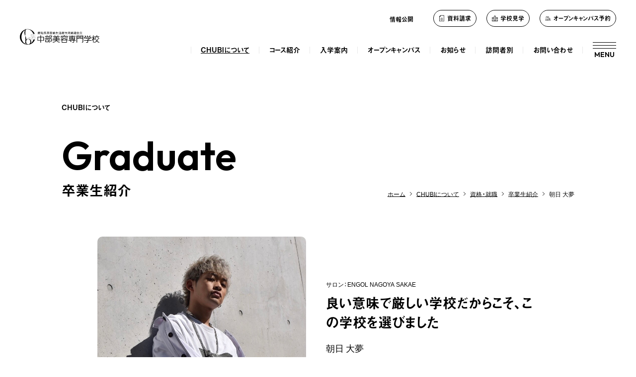

--- FILE ---
content_type: text/html; charset=UTF-8
request_url: https://chubu-biyou.ac.jp/post_graduate/%E6%9C%9D%E6%97%A5-%E5%A4%A7%E5%A4%A2/
body_size: 22975
content:
<!DOCTYPE html>
<html lang="ja">

<head prefix="og:http://ogp.me/ns# fb: http://ogp.me/ns/fb# website: http://ogp.me/ns/website#">
  <script>
    (function(w, d, s, l, i) {
      w[l] = w[l] || [];
      w[l].push({
        'gtm.start': new Date().getTime(),
        event: 'gtm.js'
      });
      var f = d.getElementsByTagName(s)[0],
        j = d.createElement(s),
        dl = l != 'dataLayer' ? '&l=' + l : '';
      j.async = true;
      j.src =
        'https://www.googletagmanager.com/gtm.js?id=' + i + dl;
      f.parentNode.insertBefore(j, f);
    })(window, document, 'script', 'dataLayer', 'GTM-MFWLV35');
  </script>
  <!-- End Google Tag Manager -->

  <meta name="viewport" content="width=device-width,initial-scale=1">
  <meta charset="utf-8">
  <meta http-equiv="X-UA-Compatible" content="IE=edge">
  <meta name="theme-color" content="#ffffff">

  <meta name="apple-mobile-web-app-title" content="中部美容専門学校｜美容師国家試験合格はCHUBI">
  <meta name="msapplication-square70x70logo" content="https://chubu-biyou.ac.jp/wp/wp-content/themes/chubu-biyou/resources/static/meta/site-tile-70x70.png?v=20240321081232">
  <meta name="msapplication-square150x150logo" content="https://chubu-biyou.ac.jp/wp/wp-content/themes/chubu-biyou/resources/static/meta/site-tile-150x150.png?v=20240321081232">
  <meta name="msapplication-wide310x150logo" content="https://chubu-biyou.ac.jp/wp/wp-content/themes/chubu-biyou/resources/static/meta/site-tile-310x150.png,?v=file_not_exist">
  <meta name="msapplication-square310x310logo" content="https://chubu-biyou.ac.jp/wp/wp-content/themes/chubu-biyou/resources/static/meta/site-tile-310x310.png?v=20240321081232">
  <meta name="msapplication-TileColor" content="#0078d7">
  <link rel="shortcut icon" type="image/vnd.microsoft.icon" href="https://chubu-biyou.ac.jp/wp/wp-content/themes/chubu-biyou/resources/static/meta/favicon.ico?v=20240321081232">
  <link rel="icon" type="image/vnd.microsoft.icon" href="https://chubu-biyou.ac.jp/wp/wp-content/themes/chubu-biyou/resources/static/meta/favicon.ico?v=20240321081232">
  <link rel="apple-touch-icon" sizes="57x57" href="https://chubu-biyou.ac.jp/wp/wp-content/themes/chubu-biyou/resources/static/meta/apple-touch-icon-57x57.png?v=20240321081232">
  <link rel="apple-touch-icon" sizes="60x60" href="https://chubu-biyou.ac.jp/wp/wp-content/themes/chubu-biyou/resources/static/meta/apple-touch-icon-60x60.png?v=20240321081232">
  <link rel="apple-touch-icon" sizes="72x72" href="https://chubu-biyou.ac.jp/wp/wp-content/themes/chubu-biyou/resources/static/meta/apple-touch-icon-72x72.png?v=20240321081232">
  <link rel="apple-touch-icon" sizes="76x76" href="https://chubu-biyou.ac.jp/wp/wp-content/themes/chubu-biyou/resources/static/meta/apple-touch-icon-76x76.png?v=20240321081232">
  <link rel="apple-touch-icon" sizes="114x114" href="https://chubu-biyou.ac.jp/wp/wp-content/themes/chubu-biyou/resources/static/meta/apple-touch-icon-114x114.png?v=20240321081232">
  <link rel="apple-touch-icon" sizes="120x120" href="https://chubu-biyou.ac.jp/wp/wp-content/themes/chubu-biyou/resources/static/meta/apple-touch-icon-120x120.png?v=20240321081232">
  <link rel="apple-touch-icon" sizes="144x144" href="https://chubu-biyou.ac.jp/wp/wp-content/themes/chubu-biyou/resources/static/meta/apple-touch-icon-144x144.png?v=20240321081232">
  <link rel="apple-touch-icon" sizes="152x152" href="https://chubu-biyou.ac.jp/wp/wp-content/themes/chubu-biyou/resources/static/meta/apple-touch-icon-152x152.png?v=20240321081232">
  <link rel="apple-touch-icon" sizes="180x180" href="https://chubu-biyou.ac.jp/wp/wp-content/themes/chubu-biyou/resources/static/meta/apple-touch-icon-180x180.png?v=20240321081232">
  <link rel="icon" type="image/png" sizes="36x36" href="https://chubu-biyou.ac.jp/wp/wp-content/themes/chubu-biyou/resources/static/meta/android-chrome-36x36.png?v=20240321081232">
  <link rel="icon" type="image/png" sizes="48x48" href="https://chubu-biyou.ac.jp/wp/wp-content/themes/chubu-biyou/resources/static/meta/android-chrome-48x48.png?v=20240321081232">
  <link rel="icon" type="image/png" sizes="72x72" href="https://chubu-biyou.ac.jp/wp/wp-content/themes/chubu-biyou/resources/static/meta/android-chrome-72x72.png?v=20240321081232">
  <link rel="icon" type="image/png" sizes="96x96" href="https://chubu-biyou.ac.jp/wp/wp-content/themes/chubu-biyou/resources/static/meta/android-chrome-96x96.png?v=20240321081232">
  <link rel="icon" type="image/png" sizes="128x128" href="https://chubu-biyou.ac.jp/wp/wp-content/themes/chubu-biyou/resources/static/meta/android-chrome-128x128.png?v=20240321081232">
  <link rel="icon" type="image/png" sizes="144x144" href="https://chubu-biyou.ac.jp/wp/wp-content/themes/chubu-biyou/resources/static/meta/android-chrome-144x144.png?v=20240321081232">
  <link rel="icon" type="image/png" sizes="152x152" href="https://chubu-biyou.ac.jp/wp/wp-content/themes/chubu-biyou/resources/static/meta/android-chrome-152x152.png?v=20240321081232">
  <link rel="icon" type="image/png" sizes="192x192" href="https://chubu-biyou.ac.jp/wp/wp-content/themes/chubu-biyou/resources/static/meta/android-chrome-192x192.png?v=20240321081232">
  <link rel="icon" type="image/png" sizes="256x256" href="https://chubu-biyou.ac.jp/wp/wp-content/themes/chubu-biyou/resources/static/meta/android-chrome-256x256.png?v=20240321081232">
  <link rel="icon" type="image/png" sizes="384x384" href="https://chubu-biyou.ac.jp/wp/wp-content/themes/chubu-biyou/resources/static/meta/android-chrome-384x384.png?v=20240321081232">
  <link rel="icon" type="image/png" sizes="512x512" href="https://chubu-biyou.ac.jp/wp/wp-content/themes/chubu-biyou/resources/static/meta/android-chrome-512x512.png?v=20240321081232">
  <link rel="icon" type="image/png" sizes="36x36" href="https://chubu-biyou.ac.jp/wp/wp-content/themes/chubu-biyou/resources/static/meta/icon-36x36.png?v=20240321081232">
  <link rel="icon" type="image/png" sizes="48x48" href="https://chubu-biyou.ac.jp/wp/wp-content/themes/chubu-biyou/resources/static/meta/icon-48x48.png?v=20240321081232">
  <link rel="icon" type="image/png" sizes="72x72" href="https://chubu-biyou.ac.jp/wp/wp-content/themes/chubu-biyou/resources/static/meta/icon-72x72.png?v=20240321081232">
  <link rel="icon" type="image/png" sizes="96x96" href="https://chubu-biyou.ac.jp/wp/wp-content/themes/chubu-biyou/resources/static/meta/icon-96x96.png?v=20240321081232">
  <link rel="icon" type="image/png" sizes="128x128" href="https://chubu-biyou.ac.jp/wp/wp-content/themes/chubu-biyou/resources/static/meta/icon-128x128.png?v=20240321081232">
  <link rel="icon" type="image/png" sizes="144x144" href="https://chubu-biyou.ac.jp/wp/wp-content/themes/chubu-biyou/resources/static/meta/icon-144x144.png?v=20240321081232">
  <link rel="icon" type="image/png" sizes="152x152" href="https://chubu-biyou.ac.jp/wp/wp-content/themes/chubu-biyou/resources/static/meta/icon-152x152.png?v=20240321081232">
  <link rel="icon" type="image/png" sizes="160x160" href="https://chubu-biyou.ac.jp/wp/wp-content/themes/chubu-biyou/resources/static/meta/icon-160x160.png?v=20240321081232">
  <link rel="icon" type="image/png" sizes="192x192" href="https://chubu-biyou.ac.jp/wp/wp-content/themes/chubu-biyou/resources/static/meta/icon-192x192.png?v=20240321081232">
  <link rel="icon" type="image/png" sizes="196x196" href="https://chubu-biyou.ac.jp/wp/wp-content/themes/chubu-biyou/resources/static/meta/icon-196x196.png?v=20240321081232">
  <link rel="icon" type="image/png" sizes="256x256" href="https://chubu-biyou.ac.jp/wp/wp-content/themes/chubu-biyou/resources/static/meta/icon-256x256.png?v=20240321081232">
  <link rel="icon" type="image/png" sizes="384x384" href="https://chubu-biyou.ac.jp/wp/wp-content/themes/chubu-biyou/resources/static/meta/icon-384x384.png?v=20240321081232">
  <link rel="icon" type="image/png" sizes="512x512" href="https://chubu-biyou.ac.jp/wp/wp-content/themes/chubu-biyou/resources/static/meta/icon-512x512.png?v=20240321081232">
  <link rel="icon" type="image/png" sizes="16x16" href="https://chubu-biyou.ac.jp/wp/wp-content/themes/chubu-biyou/resources/static/meta/icon-16x16.png?v=20240321081232">
  <link rel="icon" type="image/png" sizes="24x24" href="https://chubu-biyou.ac.jp/wp/wp-content/themes/chubu-biyou/resources/static/meta/icon-24x24.png?v=20240321081232">
  <link rel="icon" type="image/png" sizes="32x32" href="https://chubu-biyou.ac.jp/wp/wp-content/themes/chubu-biyou/resources/static/meta/icon-32x32.png?v=20240321081232">


  <!--  meta  -->
  <title>朝日 大夢| 中部美容専門学校 | 美容師国家試験合格はCHUBI</title>
  <meta name="keywords" content="中部美容専門学校はヘア・まつ毛エクステ・メイク・エステ・ネイル・着付といった美容に関する全ての分野を学ぶ、愛知県名古屋市・岡崎市にある美容学校です。美容の学びを体験できるオープンキャンパスに参加して、ぜひ美容の学びを体感してください。">
  <meta name="description" content="２年間、毎日技術の課題をしていくので、将来の強みになると思い中美を選びました。
@hiromu_engol_nagoya
">
  <meta property="og:type" content="website">
  <meta property="og:description" content="２年間、毎日技術の課題をしていくので、将来の強みになると思い中美を選びました。
@hiromu_engol_nagoya
">
  <meta property="og:title" content="朝日 大夢| 中部美容専門学校 | 美容師国家試験合格はCHUBI">
  <meta property="og:url" content="https://chubu-biyou.ac.jp">
  <meta property="og:site_name" content="">
  <meta property="og:image" content="https://chubu-biyou.ac.jp/wp/wp-content/themes/chubu-biyou/resources/static/meta/ogp.jpg">
  <meta name="twitter:card" content="summary">
  <meta name="twitter:description" content="２年間、毎日技術の課題をしていくので、将来の強みになると思い中美を選びました。
@hiromu_engol_nagoya
">
  <meta name="twitter:title" content="朝日 大夢| 中部美容専門学校 | 美容師国家試験合格はCHUBI">
  <meta name="twitter:url" content="https://chubu-biyou.ac.jp">
  <meta name="twitter:image" content="https://chubu-biyou.ac.jp/wp/wp-content/themes/chubu-biyou/resources/static/meta/ogp.jpg">
  <meta name="twitter:domain" content="https://chubu-biyou.ac.jp">
  <meta name="twitter:image::width" content="1200">
  <meta name="twitter:image::height" content="630">
  <meta name="twitter:creator" content="">
  <meta name="twitter:site" content="">

  <link rel="stylesheet" href="https://cdn.jsdelivr.net/yakuhanjp/1.3.1/css/yakuhanjp.min.css">
  <link rel="preconnect" href="https://fonts.googleapis.com">
  <link rel="preconnect" href="https://fonts.gstatic.com" crossorigin>
  <link href="https://fonts.googleapis.com/css2?family=Noto+Sans:wght@400;500&family=Outfit:wght@600&display=swap" rel="stylesheet">


  <link href="https://chubu-biyou.ac.jp/wp/wp-content/themes/chubu-biyou/resources/static/font/icomoon/style.css?v=20240321081232" rel="stylesheet" type="text/css" media="all" />

  <!-- webfont -->
      <!-- localhost: -->
    <script>
      (function(d) {
        var config = {
            kitId: 'uea4jix',
            scriptTimeout: 3000,
            async: true
          },
          h = d.documentElement,
          t = setTimeout(function() {
            h.className = h.className.replace(/\bwf-loading\b/g, "") + " wf-inactive";
          }, config.scriptTimeout),
          tk = d.createElement("script"),
          f = false,
          s = d.getElementsByTagName("script")[0],
          a;
        h.className += " wf-loading";
        tk.src = 'https://use.typekit.net/' + config.kitId + '.js';
        tk.async = true;
        tk.onload = tk.onreadystatechange = function() {
          a = this.readyState;
          if (f || a && a != "complete" && a != "loaded") return;
          f = true;
          clearTimeout(t);
          try {
            Typekit.load(config)
          } catch (e) {}
        };
        s.parentNode.insertBefore(tk, s)
      })(document);
    </script>
    <!-- webfont -->

  <link href="https://chubu-biyou.ac.jp/wp/wp-content/themes/chubu-biyou/resources/assets/css/app.css?v=20250319111343" rel="stylesheet" type="text/css" media="all" />

  <!-- css -->
  

  <meta name='robots' content='max-image-preview:large' />
<script type="text/javascript">
/* <![CDATA[ */
window._wpemojiSettings = {"baseUrl":"https:\/\/s.w.org\/images\/core\/emoji\/14.0.0\/72x72\/","ext":".png","svgUrl":"https:\/\/s.w.org\/images\/core\/emoji\/14.0.0\/svg\/","svgExt":".svg","source":{"concatemoji":"https:\/\/chubu-biyou.ac.jp\/wp\/wp-includes\/js\/wp-emoji-release.min.js?ver=6.4.2"}};
/*! This file is auto-generated */
!function(i,n){var o,s,e;function c(e){try{var t={supportTests:e,timestamp:(new Date).valueOf()};sessionStorage.setItem(o,JSON.stringify(t))}catch(e){}}function p(e,t,n){e.clearRect(0,0,e.canvas.width,e.canvas.height),e.fillText(t,0,0);var t=new Uint32Array(e.getImageData(0,0,e.canvas.width,e.canvas.height).data),r=(e.clearRect(0,0,e.canvas.width,e.canvas.height),e.fillText(n,0,0),new Uint32Array(e.getImageData(0,0,e.canvas.width,e.canvas.height).data));return t.every(function(e,t){return e===r[t]})}function u(e,t,n){switch(t){case"flag":return n(e,"\ud83c\udff3\ufe0f\u200d\u26a7\ufe0f","\ud83c\udff3\ufe0f\u200b\u26a7\ufe0f")?!1:!n(e,"\ud83c\uddfa\ud83c\uddf3","\ud83c\uddfa\u200b\ud83c\uddf3")&&!n(e,"\ud83c\udff4\udb40\udc67\udb40\udc62\udb40\udc65\udb40\udc6e\udb40\udc67\udb40\udc7f","\ud83c\udff4\u200b\udb40\udc67\u200b\udb40\udc62\u200b\udb40\udc65\u200b\udb40\udc6e\u200b\udb40\udc67\u200b\udb40\udc7f");case"emoji":return!n(e,"\ud83e\udef1\ud83c\udffb\u200d\ud83e\udef2\ud83c\udfff","\ud83e\udef1\ud83c\udffb\u200b\ud83e\udef2\ud83c\udfff")}return!1}function f(e,t,n){var r="undefined"!=typeof WorkerGlobalScope&&self instanceof WorkerGlobalScope?new OffscreenCanvas(300,150):i.createElement("canvas"),a=r.getContext("2d",{willReadFrequently:!0}),o=(a.textBaseline="top",a.font="600 32px Arial",{});return e.forEach(function(e){o[e]=t(a,e,n)}),o}function t(e){var t=i.createElement("script");t.src=e,t.defer=!0,i.head.appendChild(t)}"undefined"!=typeof Promise&&(o="wpEmojiSettingsSupports",s=["flag","emoji"],n.supports={everything:!0,everythingExceptFlag:!0},e=new Promise(function(e){i.addEventListener("DOMContentLoaded",e,{once:!0})}),new Promise(function(t){var n=function(){try{var e=JSON.parse(sessionStorage.getItem(o));if("object"==typeof e&&"number"==typeof e.timestamp&&(new Date).valueOf()<e.timestamp+604800&&"object"==typeof e.supportTests)return e.supportTests}catch(e){}return null}();if(!n){if("undefined"!=typeof Worker&&"undefined"!=typeof OffscreenCanvas&&"undefined"!=typeof URL&&URL.createObjectURL&&"undefined"!=typeof Blob)try{var e="postMessage("+f.toString()+"("+[JSON.stringify(s),u.toString(),p.toString()].join(",")+"));",r=new Blob([e],{type:"text/javascript"}),a=new Worker(URL.createObjectURL(r),{name:"wpTestEmojiSupports"});return void(a.onmessage=function(e){c(n=e.data),a.terminate(),t(n)})}catch(e){}c(n=f(s,u,p))}t(n)}).then(function(e){for(var t in e)n.supports[t]=e[t],n.supports.everything=n.supports.everything&&n.supports[t],"flag"!==t&&(n.supports.everythingExceptFlag=n.supports.everythingExceptFlag&&n.supports[t]);n.supports.everythingExceptFlag=n.supports.everythingExceptFlag&&!n.supports.flag,n.DOMReady=!1,n.readyCallback=function(){n.DOMReady=!0}}).then(function(){return e}).then(function(){var e;n.supports.everything||(n.readyCallback(),(e=n.source||{}).concatemoji?t(e.concatemoji):e.wpemoji&&e.twemoji&&(t(e.twemoji),t(e.wpemoji)))}))}((window,document),window._wpemojiSettings);
/* ]]> */
</script>
<style id='wp-emoji-styles-inline-css' type='text/css'>

	img.wp-smiley, img.emoji {
		display: inline !important;
		border: none !important;
		box-shadow: none !important;
		height: 1em !important;
		width: 1em !important;
		margin: 0 0.07em !important;
		vertical-align: -0.1em !important;
		background: none !important;
		padding: 0 !important;
	}
</style>
<link rel='stylesheet' id='wp-block-library-css' href='https://chubu-biyou.ac.jp/wp/wp-includes/css/dist/block-library/style.min.css?ver=6.4.2' type='text/css' media='all' />
<style id='classic-theme-styles-inline-css' type='text/css'>
/*! This file is auto-generated */
.wp-block-button__link{color:#fff;background-color:#32373c;border-radius:9999px;box-shadow:none;text-decoration:none;padding:calc(.667em + 2px) calc(1.333em + 2px);font-size:1.125em}.wp-block-file__button{background:#32373c;color:#fff;text-decoration:none}
</style>
<style id='global-styles-inline-css' type='text/css'>
body{--wp--preset--color--black: #000000;--wp--preset--color--cyan-bluish-gray: #abb8c3;--wp--preset--color--white: #ffffff;--wp--preset--color--pale-pink: #f78da7;--wp--preset--color--vivid-red: #cf2e2e;--wp--preset--color--luminous-vivid-orange: #ff6900;--wp--preset--color--luminous-vivid-amber: #fcb900;--wp--preset--color--light-green-cyan: #7bdcb5;--wp--preset--color--vivid-green-cyan: #00d084;--wp--preset--color--pale-cyan-blue: #8ed1fc;--wp--preset--color--vivid-cyan-blue: #0693e3;--wp--preset--color--vivid-purple: #9b51e0;--wp--preset--gradient--vivid-cyan-blue-to-vivid-purple: linear-gradient(135deg,rgba(6,147,227,1) 0%,rgb(155,81,224) 100%);--wp--preset--gradient--light-green-cyan-to-vivid-green-cyan: linear-gradient(135deg,rgb(122,220,180) 0%,rgb(0,208,130) 100%);--wp--preset--gradient--luminous-vivid-amber-to-luminous-vivid-orange: linear-gradient(135deg,rgba(252,185,0,1) 0%,rgba(255,105,0,1) 100%);--wp--preset--gradient--luminous-vivid-orange-to-vivid-red: linear-gradient(135deg,rgba(255,105,0,1) 0%,rgb(207,46,46) 100%);--wp--preset--gradient--very-light-gray-to-cyan-bluish-gray: linear-gradient(135deg,rgb(238,238,238) 0%,rgb(169,184,195) 100%);--wp--preset--gradient--cool-to-warm-spectrum: linear-gradient(135deg,rgb(74,234,220) 0%,rgb(151,120,209) 20%,rgb(207,42,186) 40%,rgb(238,44,130) 60%,rgb(251,105,98) 80%,rgb(254,248,76) 100%);--wp--preset--gradient--blush-light-purple: linear-gradient(135deg,rgb(255,206,236) 0%,rgb(152,150,240) 100%);--wp--preset--gradient--blush-bordeaux: linear-gradient(135deg,rgb(254,205,165) 0%,rgb(254,45,45) 50%,rgb(107,0,62) 100%);--wp--preset--gradient--luminous-dusk: linear-gradient(135deg,rgb(255,203,112) 0%,rgb(199,81,192) 50%,rgb(65,88,208) 100%);--wp--preset--gradient--pale-ocean: linear-gradient(135deg,rgb(255,245,203) 0%,rgb(182,227,212) 50%,rgb(51,167,181) 100%);--wp--preset--gradient--electric-grass: linear-gradient(135deg,rgb(202,248,128) 0%,rgb(113,206,126) 100%);--wp--preset--gradient--midnight: linear-gradient(135deg,rgb(2,3,129) 0%,rgb(40,116,252) 100%);--wp--preset--font-size--small: 13px;--wp--preset--font-size--medium: 20px;--wp--preset--font-size--large: 36px;--wp--preset--font-size--x-large: 42px;--wp--preset--spacing--20: 0.44rem;--wp--preset--spacing--30: 0.67rem;--wp--preset--spacing--40: 1rem;--wp--preset--spacing--50: 1.5rem;--wp--preset--spacing--60: 2.25rem;--wp--preset--spacing--70: 3.38rem;--wp--preset--spacing--80: 5.06rem;--wp--preset--shadow--natural: 6px 6px 9px rgba(0, 0, 0, 0.2);--wp--preset--shadow--deep: 12px 12px 50px rgba(0, 0, 0, 0.4);--wp--preset--shadow--sharp: 6px 6px 0px rgba(0, 0, 0, 0.2);--wp--preset--shadow--outlined: 6px 6px 0px -3px rgba(255, 255, 255, 1), 6px 6px rgba(0, 0, 0, 1);--wp--preset--shadow--crisp: 6px 6px 0px rgba(0, 0, 0, 1);}:where(.is-layout-flex){gap: 0.5em;}:where(.is-layout-grid){gap: 0.5em;}body .is-layout-flow > .alignleft{float: left;margin-inline-start: 0;margin-inline-end: 2em;}body .is-layout-flow > .alignright{float: right;margin-inline-start: 2em;margin-inline-end: 0;}body .is-layout-flow > .aligncenter{margin-left: auto !important;margin-right: auto !important;}body .is-layout-constrained > .alignleft{float: left;margin-inline-start: 0;margin-inline-end: 2em;}body .is-layout-constrained > .alignright{float: right;margin-inline-start: 2em;margin-inline-end: 0;}body .is-layout-constrained > .aligncenter{margin-left: auto !important;margin-right: auto !important;}body .is-layout-constrained > :where(:not(.alignleft):not(.alignright):not(.alignfull)){max-width: var(--wp--style--global--content-size);margin-left: auto !important;margin-right: auto !important;}body .is-layout-constrained > .alignwide{max-width: var(--wp--style--global--wide-size);}body .is-layout-flex{display: flex;}body .is-layout-flex{flex-wrap: wrap;align-items: center;}body .is-layout-flex > *{margin: 0;}body .is-layout-grid{display: grid;}body .is-layout-grid > *{margin: 0;}:where(.wp-block-columns.is-layout-flex){gap: 2em;}:where(.wp-block-columns.is-layout-grid){gap: 2em;}:where(.wp-block-post-template.is-layout-flex){gap: 1.25em;}:where(.wp-block-post-template.is-layout-grid){gap: 1.25em;}.has-black-color{color: var(--wp--preset--color--black) !important;}.has-cyan-bluish-gray-color{color: var(--wp--preset--color--cyan-bluish-gray) !important;}.has-white-color{color: var(--wp--preset--color--white) !important;}.has-pale-pink-color{color: var(--wp--preset--color--pale-pink) !important;}.has-vivid-red-color{color: var(--wp--preset--color--vivid-red) !important;}.has-luminous-vivid-orange-color{color: var(--wp--preset--color--luminous-vivid-orange) !important;}.has-luminous-vivid-amber-color{color: var(--wp--preset--color--luminous-vivid-amber) !important;}.has-light-green-cyan-color{color: var(--wp--preset--color--light-green-cyan) !important;}.has-vivid-green-cyan-color{color: var(--wp--preset--color--vivid-green-cyan) !important;}.has-pale-cyan-blue-color{color: var(--wp--preset--color--pale-cyan-blue) !important;}.has-vivid-cyan-blue-color{color: var(--wp--preset--color--vivid-cyan-blue) !important;}.has-vivid-purple-color{color: var(--wp--preset--color--vivid-purple) !important;}.has-black-background-color{background-color: var(--wp--preset--color--black) !important;}.has-cyan-bluish-gray-background-color{background-color: var(--wp--preset--color--cyan-bluish-gray) !important;}.has-white-background-color{background-color: var(--wp--preset--color--white) !important;}.has-pale-pink-background-color{background-color: var(--wp--preset--color--pale-pink) !important;}.has-vivid-red-background-color{background-color: var(--wp--preset--color--vivid-red) !important;}.has-luminous-vivid-orange-background-color{background-color: var(--wp--preset--color--luminous-vivid-orange) !important;}.has-luminous-vivid-amber-background-color{background-color: var(--wp--preset--color--luminous-vivid-amber) !important;}.has-light-green-cyan-background-color{background-color: var(--wp--preset--color--light-green-cyan) !important;}.has-vivid-green-cyan-background-color{background-color: var(--wp--preset--color--vivid-green-cyan) !important;}.has-pale-cyan-blue-background-color{background-color: var(--wp--preset--color--pale-cyan-blue) !important;}.has-vivid-cyan-blue-background-color{background-color: var(--wp--preset--color--vivid-cyan-blue) !important;}.has-vivid-purple-background-color{background-color: var(--wp--preset--color--vivid-purple) !important;}.has-black-border-color{border-color: var(--wp--preset--color--black) !important;}.has-cyan-bluish-gray-border-color{border-color: var(--wp--preset--color--cyan-bluish-gray) !important;}.has-white-border-color{border-color: var(--wp--preset--color--white) !important;}.has-pale-pink-border-color{border-color: var(--wp--preset--color--pale-pink) !important;}.has-vivid-red-border-color{border-color: var(--wp--preset--color--vivid-red) !important;}.has-luminous-vivid-orange-border-color{border-color: var(--wp--preset--color--luminous-vivid-orange) !important;}.has-luminous-vivid-amber-border-color{border-color: var(--wp--preset--color--luminous-vivid-amber) !important;}.has-light-green-cyan-border-color{border-color: var(--wp--preset--color--light-green-cyan) !important;}.has-vivid-green-cyan-border-color{border-color: var(--wp--preset--color--vivid-green-cyan) !important;}.has-pale-cyan-blue-border-color{border-color: var(--wp--preset--color--pale-cyan-blue) !important;}.has-vivid-cyan-blue-border-color{border-color: var(--wp--preset--color--vivid-cyan-blue) !important;}.has-vivid-purple-border-color{border-color: var(--wp--preset--color--vivid-purple) !important;}.has-vivid-cyan-blue-to-vivid-purple-gradient-background{background: var(--wp--preset--gradient--vivid-cyan-blue-to-vivid-purple) !important;}.has-light-green-cyan-to-vivid-green-cyan-gradient-background{background: var(--wp--preset--gradient--light-green-cyan-to-vivid-green-cyan) !important;}.has-luminous-vivid-amber-to-luminous-vivid-orange-gradient-background{background: var(--wp--preset--gradient--luminous-vivid-amber-to-luminous-vivid-orange) !important;}.has-luminous-vivid-orange-to-vivid-red-gradient-background{background: var(--wp--preset--gradient--luminous-vivid-orange-to-vivid-red) !important;}.has-very-light-gray-to-cyan-bluish-gray-gradient-background{background: var(--wp--preset--gradient--very-light-gray-to-cyan-bluish-gray) !important;}.has-cool-to-warm-spectrum-gradient-background{background: var(--wp--preset--gradient--cool-to-warm-spectrum) !important;}.has-blush-light-purple-gradient-background{background: var(--wp--preset--gradient--blush-light-purple) !important;}.has-blush-bordeaux-gradient-background{background: var(--wp--preset--gradient--blush-bordeaux) !important;}.has-luminous-dusk-gradient-background{background: var(--wp--preset--gradient--luminous-dusk) !important;}.has-pale-ocean-gradient-background{background: var(--wp--preset--gradient--pale-ocean) !important;}.has-electric-grass-gradient-background{background: var(--wp--preset--gradient--electric-grass) !important;}.has-midnight-gradient-background{background: var(--wp--preset--gradient--midnight) !important;}.has-small-font-size{font-size: var(--wp--preset--font-size--small) !important;}.has-medium-font-size{font-size: var(--wp--preset--font-size--medium) !important;}.has-large-font-size{font-size: var(--wp--preset--font-size--large) !important;}.has-x-large-font-size{font-size: var(--wp--preset--font-size--x-large) !important;}
.wp-block-navigation a:where(:not(.wp-element-button)){color: inherit;}
:where(.wp-block-post-template.is-layout-flex){gap: 1.25em;}:where(.wp-block-post-template.is-layout-grid){gap: 1.25em;}
:where(.wp-block-columns.is-layout-flex){gap: 2em;}:where(.wp-block-columns.is-layout-grid){gap: 2em;}
.wp-block-pullquote{font-size: 1.5em;line-height: 1.6;}
</style>
<link rel="https://api.w.org/" href="https://chubu-biyou.ac.jp/wp-json/" /><link rel="alternate" type="application/json" href="https://chubu-biyou.ac.jp/wp-json/wp/v2/post_graduate/257" /><link rel="EditURI" type="application/rsd+xml" title="RSD" href="https://chubu-biyou.ac.jp/wp/xmlrpc.php?rsd" />
<meta name="generator" content="WordPress 6.4.2" />
<link rel="canonical" href="https://chubu-biyou.ac.jp/post_graduate/%e6%9c%9d%e6%97%a5-%e5%a4%a7%e5%a4%a2/" />
<link rel='shortlink' href='https://chubu-biyou.ac.jp/?p=257' />
<link rel="alternate" type="application/json+oembed" href="https://chubu-biyou.ac.jp/wp-json/oembed/1.0/embed?url=https%3A%2F%2Fchubu-biyou.ac.jp%2Fpost_graduate%2F%25e6%259c%259d%25e6%2597%25a5-%25e5%25a4%25a7%25e5%25a4%25a2%2F" />
<link rel="alternate" type="text/xml+oembed" href="https://chubu-biyou.ac.jp/wp-json/oembed/1.0/embed?url=https%3A%2F%2Fchubu-biyou.ac.jp%2Fpost_graduate%2F%25e6%259c%259d%25e6%2597%25a5-%25e5%25a4%25a7%25e5%25a4%25a2%2F&#038;format=xml" />
</head>

<body>
  <noscript><iframe src="https://www.googletagmanager.com/ns.html?id=GTM-MFWLV35" height="0" width="0" style="display:none;visibility:hidden"></iframe></noscript>
  <!-- End Google Tag Manager (noscript) -->

  <!-- content -->
  <header class="c_header t_flex " data-tab-ref="dynamic-offset-content" data-button-header="hamburger-button-header"><a class="c_header-logo" href="https://chubu-biyou.ac.jp/" aria-label="中部美容専門学校"><svg version="1.1" xmlns="http://www.w3.org/2000/svg" xmlns:xlink="http://www.w3.org/1999/xlink" x="0px"y="0px" viewBox="0 0 260 52" style="enable-background:new 0 0 260 52;" xml:space="preserve"><path d="M35.7,24.9h1.6c0.3-0.1,0.5-0.4,0.5-0.7c-0.1-0.3-0.4-0.6-0.7-0.7c0.3-0.1,0.4-0.4,0.5-0.6c-0.2-0.9-1.3-0.4-2-0.5l0.2,0.1C36,22.6,36,22.9,36,23C36,23.6,36.5,24.6,35.7,24.9 M37.5,24c0.1,0.3,0,0.7-0.3,0.8c-0.2,0-0.7,0.1-0.6-0.3c0-0.3-0.1-0.7,0.1-0.9C36.9,23.6,37.4,23.6,37.5,24 M36.8,22.4c0.3-0.1,0.5,0.1,0.6,0.4v0.1c0,0.2-0.1,0.5-0.4,0.5h-0.5C36.6,23.1,36.4,22.6,36.8,22.4M37.1,17.9c0.4,0.1,0.7,0.3,0.9,0.6v-0.1c0.2-0.7-0.6-0.5-1-0.6c-0.5,0-1,0.3-1.3,0.8c-0.1,0.4-0.1,0.9,0,1.3c0.2,0.4,0.6,0.6,1,0.6c0.5-0.1,1.6,0.2,1.3-0.7c-0.1,0.1-0.2,0.2-0.2,0.3c-0.2,0.3-0.6,0.4-1,0.3c-0.3-0.1-0.6-0.3-0.7-0.6c-0.2-0.4-0.2-0.9,0-1.3C36.4,18.1,36.7,17.9,37.1,17.9 M36.8,29.6c0.3,0.1,0.7,0,0.9-0.2v-0.1l-0.2,0.1c-0.2,0.1-0.5,0.1-0.7-0.2c-0.1-0.3-0.2-0.6-0.1-0.9c0.1-0.1,0.2-0.4,0.4-0.3c0.2-0.1,0.3,0.1,0.5,0.3c0.1,0.1,0.2,0,0.2-0.2c-0.2-0.2-0.6-0.3-0.9-0.2c-0.3,0.1-0.6,0.4-0.6,0.8C36.4,29.1,36.5,29.5,36.8,29.6 M39.7,29.6c-0.5-0.3-0.2-1.1-0.2-1.6c-0.2,0.1-0.4,0.1-0.6,0.2l0.2,0.2c0,0.4,0.2,1-0.2,1.2L39.7,29.6 M39.4,27.2c0-0.2-0.4-0.1-0.3,0.1c0,0.1,0.1,0.1,0.2,0.2C39.4,27.4,39.4,27.4,39.4,27.2C39.4,27.3,39.4,27.2,39.4,27.2 M45.6,24.7l-0.1-1.4l-0.6,0.1c0.5,0.1,0.2,0.8,0.3,1.2c-0.1,0.2-0.3,0.3-0.6,0.2c-0.4-0.3-0.2-1-0.2-1.5c-0.2,0-0.4,0-0.6,0.1l0.2,0.1c0.2,0.5-0.1,1,0.2,1.4c0.3,0.3,0.6,0,0.9-0.1V25l0.5-0.2C45.6,24.8,45.6,24.7,45.6,24.7z M44.9,29.6c0.3,0,0.6,0,0.8-0.1l-0.2-0.1c-0.1-0.5,0-1-0.1-1.5L45,28.2l0.2,0.2C45.2,28.8,45.3,29.5,44.9,29.6 M35,34.5l0.5,0.1c0.4,0.1,0.7-0.1,0.9-0.4c0.5-1-1-1-1.2-1.8c0-0.3,0.3-0.4,0.5-0.4c0.3-0.1,0.5,0.3,0.6,0.6c0.3-0.9-1-0.7-1.3-0.3c-0.6,1.1,1.2,1,1.1,2c-0.1,0.3-0.4,0.4-0.7,0.3c-0.3-0.1-0.4-0.5-0.5-0.6C35,34,34.9,34.3,35,34.5 M48.8,19.1v1.1c-0.1,0.1-0.3,0.2-0.5,0.1c-0.4-0.4-0.1-1-0.2-1.5c-0.2,0-0.4,0-0.6,0.1c0.6,0.2,0,1,0.5,1.5c0.3,0.3,0.6,0,0.9,0v0.2c0.2-0.1,0.5-0.1,0.5-0.2c-0.4-0.3-0.1-1-0.2-1.5L48.6,19C48.6,19,48.8,19.1,48.8,19.1z M48.7,23.4l0.3,0.2c0.2,0.7,1.1,1.4,0.2,2.1c-0.1,0-0.4,0-0.4,0.2s0.1,0.2,0.2,0.2c0.5-0.7,0.9-1.5,1.2-2.3l0.3-0.3h-0.6c0.4,0.3-0.1,0.8-0.2,1.1l-0.4-0.9l0.2-0.2h-0.8V23.4z M45.5,27.3c0-0.1-0.1-0.2-0.2-0.2s-0.2,0.2-0.1,0.3C45.3,27.5,45.5,27.4,45.5,27.3 M47.9,28.2v-0.1c-0.3-0.1-0.8,0-0.6-0.4l-0.5,0.5c0.1,0.1,0.1,0,0.2,0c0.2,0.5-0.3,1.3,0.4,1.5c0.2,0,0.5,0,0.5-0.2c-0.1,0-0.3,0.1-0.4,0c-0.1-0.4-0.2-0.8-0.1-1.2C47.4,28.3,47.9,28.2,47.9,28.2z M35.3,28.6v-0.2c-0.2-0.4-0.6-0.5-1-0.4c-0.3,0.1-0.4,0.4-0.5,0.7c0,0.3,0.1,0.6,0.3,0.8c0.2,0.1,0.5,0.2,0.7,0.1s0.3-0.2,0.4-0.4c-0.1,0-0.2,0.2-0.2,0.2c-0.2,0.1-0.6,0.1-0.7-0.2c-0.1-0.2-0.1-0.4-0.1-0.6H35.3 M34.5,28.1c0.2,0,0.4,0,0.4,0.2c0.1,0.2-0.2,0.2-0.3,0.2h-0.4C34.2,28.3,34.3,28.1,34.5,28.1 M41.2,34.5H42c-0.6-0.2-0.1-1.1-0.5-1.5c-0.2-0.3-0.7-0.1-0.9,0v-1.2c-0.2,0-0.4,0.1-0.5,0.2c0.3,0.1,0.2,0.5,0.2,0.7c-0.1,0.6,0.2,1.4-0.3,1.7h0.8v-0.1c-0.4-0.2-0.2-0.8-0.2-1.2c0.1-0.1,0.3-0.2,0.5-0.2s0.3,0.1,0.3,0.3C41.4,33.7,41.6,34.3,41.2,34.5 M38.2,33c0.3-0.2,0.5,0.1,0.6,0.3C39,33.2,39,33.2,39,33c-0.3-0.3-0.9-0.3-1.2,0c-0.2,0.3-0.3,0.7-0.2,1s0.4,0.5,0.7,0.5c0.2,0,0.6,0,0.7-0.3c-0.2,0.1-0.4,0.2-0.6,0.1c-0.2-0.1-0.3-0.2-0.4-0.4C37.8,33.7,37.9,33.3,38.2,33 M40,25c0.2-0.1,0.5-0.2,0.5-0.4c-0.1,0.1-0.2,0.1-0.2,0.1c-0.3,0.2-0.6,0.1-0.8-0.2c-0.1-0.2-0.1-0.4-0.1-0.6l1.1-0.1v-0.2c-0.2-0.4-0.6-0.5-1-0.4c-0.1,0-0.1,0.1-0.2,0.1c-0.3,0.3-0.4,0.7-0.2,1.1C39.2,24.9,39.6,25.1,40,25 M39.7,23.4c0.2,0,0.3,0.1,0.4,0.3c-0.2,0.2-0.5,0.1-0.7,0.1C39.4,23.6,39.5,23.4,39.7,23.4 M43.7,34.6c0.3,0.1,0.6,0,0.8-0.3s0.2-0.6,0.1-0.9c-0.2-0.3-0.5-0.5-0.9-0.5c-0.2,0-0.4,0.2-0.6,0.3c-0.2,0.2-0.2,0.6-0.1,0.9C43.1,34.3,43.4,34.6,43.7,34.6 M43.4,33.3c0-0.2,0.2-0.3,0.4-0.3c0.3-0.1,0.5,0.2,0.5,0.4c0.1,0.3,0,0.7-0.2,0.9c-0.1,0.1-0.4,0.2-0.5,0.1C43.4,34.1,43.3,33.7,43.4,33.3 M43.5,37.6c-1.7,4.3-4.7,8-8.5,10.6c1.3-1.7,2.1-3.8,2.1-6c0-5.3-4.3-9.6-9.6-9.6c-2.4,0-4.7,0.9-6.5,2.5c-0.2-4-1.2-8-2.9-11.6l-0.3,0.1l0.1,1.7c0.1,3.2,0.2,6.5,0.2,9.7c0.1,4.7-0.3,9.4-1.1,14c-0.2-0.1-0.7-0.4-0.7-0.4C9,43.8,5.1,36.1,5.1,26.6c0-0.7,0-1.5,0.1-2.2c0.8-8.8,5-16,11.5-20c-0.5,1.2-0.9,2.5-1.2,3.8C15.2,9.6,15,11,15,12.4c0.1,3.8,1,7.5,2.8,10.8l0.3-0.1l-0.2-5c0-1-0.1-2.1-0.1-3.1c0-4,0.4-8,1.2-11.9c2.8-1.2,5.9-1.6,8.9-1.1c7.5,1,13.8,8.3,15.9,14.7v0.1h4.8l-0.1-0.2c-0.6-1.5-1.4-2.9-2.2-4.2C40.4,3.5,29.5-0.7,19.2,1.8c0-0.3,0.1-0.6,0.1-0.8l0.2-1.3l-0.3,0.5c-0.5,0.6-1,1.3-1.4,2l-0.1,0.2c-1.8,0.6-3.6,1.4-5.3,2.4C4.7,9.4-0.1,17.8,0,26.8c0,0.7,0,1.5,0.1,2.2c0.5,9.3,7.6,18.5,16.5,21.6v0.3l0.3,0.1l0.1-0.1c0-0.1,0.1-0.1,0.1-0.1c3.5,1.2,7.3,1.6,11,1.2c9.6-1,17.7-7.4,21-16.4l0.1-0.2h-4.9L43.5,37.6 M17.8,49.5c0.1-0.2,0.9-2.1,1.1-2.5c1.1,1.9,2.7,3.3,4.6,4.2C21.6,51,19.6,50.4,17.8,49.5 M32.7,48.1c-0.7,1.1-1.8,2-3,2.6l-0.8,0.2c-1.2,0.4-2.4,0.4-3.6,0c-3.7-1.6-5-5.6-5-8.8c0.3-2.1,0.6-4.4,2.1-6.2c1.4-1.9,3.8-2.9,6.1-2.4c2.1,0.6,3.8,2.1,4.7,4c0.7,1.5,1.1,3.1,1.1,4.8C34.5,44.4,33.9,46.4,32.7,48.1 M32.2,29.6c0.2-0.1,0.4-0.3,0.5-0.5c0.1-0.4,0-0.8-0.3-1.1c-0.3-0.2-0.6-0.1-0.9,0.1l-0.1-0.2l-0.5,0.3c0.4,0.2,0.2,0.7,0.2,1.1c-0.1,0.4,0.2,1.1-0.3,1.3h0.8v-0.1l-0.2-0.1c-0.1-0.3-0.1-0.5,0-0.8C31.7,29.7,31.9,29.7,32.2,29.6 M31.5,28.4c0.2-0.2,0.5-0.3,0.7-0.1c0.1,0.1,0.2,0.2,0.2,0.3c0.1,0.3,0,0.7-0.2,0.9c-0.2,0.1-0.3,0.1-0.5,0.1C31.3,29.2,31.5,28.8,31.5,28.4 M28.9,29.6c-0.3,0-0.5-0.4-0.6-0.7c-0.1,0.2-0.1,0.5,0,0.7c0.4,0,0.7,0.2,1,0.1s0.5-0.5,0.5-0.8c-0.1-0.7-1.1-0.7-1.2-1.4c0-0.2,0.2-0.4,0.4-0.4c0.4-0.1,0.6,0.3,0.7,0.5c0.3-0.9-1.1-0.7-1.3-0.2c-0.5,1.1,1.3,1,1.1,2C29.4,29.5,29.2,29.6,28.9,29.6 M50,28.1l0.2,0.1c-0.1,0.3-0.2,0.7-0.4,0.9c-0.1-0.4-0.6-0.9-0.1-1.1h-0.8l0.2,0.2c0.2,0.5,0.8,1.2,0.6,1.8l0.9-1.7l0.2-0.1C50.4,28,50.2,28,50,28.1 M49.2,34.3c-0.1-0.9-0.1-1.7,0-2.6c-0.2,0.1-0.4,0.2-0.6,0.2l0.2,0.2c0.1,0.7,0.1,1.4,0,2.1l-0.2,0.2h0.8C49.4,34.4,49.2,34.4,49.2,34.3M39.1,20.5h0.8c-0.4-0.2-0.2-0.8-0.2-1.2c0.1-0.1,0.3-0.2,0.4-0.2c0.2,0,0.4,0.1,0.4,0.3c0,0.4,0.1,0.9-0.2,1.2h0.8c-0.6-0.3,0-1.1-0.5-1.5c-0.3-0.2-0.7-0.1-0.9,0.1v-1.3c-0.2,0.1-0.4,0.1-0.6,0.2l0.2,0.1c0.1,0.7,0.1,1.4,0,2.1C39.3,20.3,39.1,20.5,39.1,20.5z M49.2,30.3c-0.2,0.1-0.3,0-0.4,0.1c0,0.1,0,0.1,0.1,0.2s0.2,0.1,0.3,0l0.2-0.5C49.4,30.2,49.3,30.3,49.2,30.3 M47.3,23.3c0-0.1,0.1-0.3,0-0.3l-0.5,0.5l0.2,0.1c0.2,0.5-0.2,1.1,0.3,1.4c0.2,0.1,0.5,0,0.6-0.1h-0.3c-0.4-0.2-0.3-0.9-0.2-1.3c0.2,0,0.5,0.1,0.6-0.1C48,23.5,47.3,23.3,47.3,23.3z M42.6,25c0.2,0.1,0.4,0,0.5-0.1h-0.2c-0.2-0.3-0.1-0.9-0.1-1.3c-0.2-0.5-0.8-0.2-1,0c-0.1,0.1-0.2,0.2-0.1,0.3c0.3,0.1,0.2-0.3,0.4-0.4c0.1-0.1,0.2,0,0.3,0c0.5,0.7-0.5,0.6-0.8,1c-0.1,0.1-0.1,0.3,0.1,0.5h0.1C42,25.2,42.4,24.7,42.6,25 M42.1,24.8c-0.1,0.1-0.2-0.1-0.2-0.2c-0.1-0.2,0.2-0.3,0.4-0.4c0.1,0,0.1-0.1,0.2,0C42.4,24.4,42.5,24.9,42.1,24.8 M42.2,29.5H42c-0.2-0.3-0.1-0.8-0.1-1.2C41.8,28,41.5,28,41.2,28c-0.2,0.1-0.6,0.2-0.5,0.5c0.3,0.1,0.2-0.3,0.4-0.4c0.1,0,0.3-0.1,0.4,0.1c0.4,0.8-0.6,0.5-0.8,0.9c-0.1,0.2-0.1,0.4,0.1,0.5c0.3,0.1,0.5,0,0.7-0.2c0.1,0.1,0.3,0.2,0.4,0.2C42.1,29.6,42.3,29.6,42.2,29.5 M41.4,29.5c-0.1,0.1-0.2,0-0.3-0.1v-0.1c0.1-0.2,0.3-0.4,0.5-0.4C41.6,29.1,41.7,29.4,41.4,29.5 M46.3,34.5c0.4,0.2,0.8,0.1,1.1-0.1c0.2-0.3,0.3-0.7,0.1-1c-0.2-0.4-0.7-0.6-1.2-0.4c-0.3,0.1-0.5,0.5-0.5,0.8C45.9,34,45.9,34.4,46.3,34.5 M46.2,33.3c0.1-0.2,0.2-0.4,0.4-0.4s0.4,0.2,0.5,0.4c0.1,0.3,0,0.7-0.1,0.9s-0.4,0.2-0.6,0.1C46.2,34.1,46.1,33.7,46.2,33.3 M46.2,20.4c0.2-0.2,0.3-0.4,0.3-0.7c0-0.3-0.1-0.6-0.4-0.8c-0.3-0.1-0.6-0.1-0.9,0.1c-0.1-0.4,0-0.9-0.1-1.3c-0.2,0.1-0.4,0.1-0.5,0.3l0.2,0.1v2.4C45.3,20.2,45.8,20.8,46.2,20.4 M45.5,20.4c-0.3-0.3-0.2-0.8-0.2-1.2c0.2-0.2,0.5-0.2,0.7-0.1l0.2,0.2c0.1,0.3,0.1,0.7-0.1,0.9C45.9,20.5,45.6,20.4,45.5,20.4 M42.5,18.9c-0.2,0-0.4,0-0.6,0.1c0.6,0.2,0,1.1,0.5,1.5c0.3,0.1,0.6,0.1,0.9-0.1c0.1,0,0,0.1,0.1,0.2l0.5-0.2l-0.2-0.1l-0.1-1.4H43c0.4,0.2,0.2,0.8,0.3,1.2c-0.1,0.2-0.3,0.2-0.6,0.2C42.3,20,42.6,19.3,42.5,18.9M43.1,29.6c0.2,0,0.6,0.1,0.9,0l-0.2-0.2c-0.1-0.8-0.1-1.7,0-2.5c-0.2,0.1-0.4,0.2-0.5,0.2l0.2,0.1c0.1,0.7,0.1,1.5,0,2.2C43.5,29.4,43.1,29.6,43.1,29.6z M69.1,21.6h-1.9v4.7h-9.5v12.9h9.5v6.1h1.9v-6.1h9.6V26.3h-9.6C69.1,26.3,69.1,21.6,69.1,21.6zM67.2,37.6h-7.7v-9.5h7.7V37.6z M76.8,37.6h-7.7v-9.5h7.7V37.6z M83.4,35v8.9h10.8V35C94.2,35,83.4,35,83.4,35z M92.4,42.3h-7.2v-5.6h7.2V42.3z M101.6,30.9c0.4-0.6,1.1-1.8,1.9-3.6c0.6-1.2,1.1-2.5,1.5-3.8v-1.3h-8.8v23.3H98V23.8h5c-0.9,2.5-2.2,5-3.7,7.2l-0.1,0.1l0.1,0.1c1,0.9,3.5,3.2,4.1,6.4v0.3c0,0.8-0.5,1.5-1.3,1.8c-0.8,0.1-1.6,0.2-2.5,0.1h-0.2l0.3,1.9h2c1.8,0,3.3-1.4,3.5-3.1v-0.5C105.2,35.3,103.8,32.7,101.6,30.9 M93.6,25.7h1.6v-1.6h-5.4v-2.7H88v2.7h-5.4v1.6h2c0.5,2.3,0.9,3.9,1.1,5.3H82v1.6h13.8V31h-3.4C92.9,29.2,93.3,27.5,93.6,25.7 M90.6,31h-3.2c-0.2-1.4-0.5-2.8-1.1-5.3h5.6C91.6,27.5,91.1,29.2,90.6,31 M120.1,30.3h8.6v-1.6h-8.6v-2.1h10.1v-1.7h-5.9c0.6-0.8,1.1-1.7,1.5-2.6l0.1-0.3h-2.1v0.1c-0.4,0.9-0.9,1.9-1.4,2.7h-5.9c-0.5-0.9-1-1.9-1.5-2.8l-0.1-0.1h-2.2l0.2,0.3c0.4,0.5,1.2,1.9,1.5,2.6h-6.2v1.7h10.1v2.1H110v1.6h8.4v2.5h-11v1.7h11c0,0.7-0.1,1.4-0.3,2.1H108v1.7h9.5c-1.3,3.3-4.2,4.8-9.5,5.1h-0.2v2h0.2c5.6-0.5,9.6-2.9,11.1-6.7c0.9,2.3,3.6,5.1,10.9,6.7h0.2v-2.1l-0.4-0.1c-4-0.8-7.5-1.4-9.2-5h9.7v-1.6h-10.6c0.1-0.7,0.2-1.4,0.2-2.1H131v-1.7h-10.9C120.1,32.7,120.1,30.3,120.1,30.3z M156.5,35.9c-4.1-1-7.7-3.4-10.3-6.7l-0.1-0.1h-1.7l-0.1,0.1c-2.3,3.3-8,5.9-10.4,6.7h-0.1V38l0.3-0.1c1.1-0.4,1.9-0.6,2.8-1v8.7h16.8v-8.7l2.5,1l0.5,0.2V36C156.7,36,156.5,35.9,156.5,35.9z M151.9,43.9h-13.2v-6.1h13.2V43.9z M138.4,36.2c2.7-1.4,5-3.2,6.9-5.5c1.6,2.3,5.2,4.6,6.9,5.5H138.4L138.4,36.2z M135.8,25.4h18.9v4h1.8v-5.8h-10.3v-2.3h-1.9v2.3H134v5.8h1.8L135.8,25.4L135.8,25.4z M134.7,31l-0.2,0.1l1,1.6l0.1-0.1c2.7-1.1,5-2.8,6.9-4.9l0.1-0.2l-1.4-1l-0.1,0.1C139.4,28.6,137.1,30.1,134.7,31 M149.3,26.7l-0.1-0.1l-0.1,0.1l-1.2,0.9l0.2,0.2c2,2,4.3,3.6,6.8,4.9l0.1,0.1l1.1-1.4l-0.2-0.1C153.4,30,151.2,28.5,149.3,26.7 M177.5,35.7h2.8v-9h-8.4v-1.5h10.6v-1.6h-10.6v-1.8h-1.8v1.8h-10.6v1.6h10.6v1.5h-8.3v9h13.9v1.6h-16.6v1.6h4.7l-0.6,0.5l0.2,0.1c1.5,1.2,2.9,2.6,4.2,4.1l0.1,0.2l1.4-1.2l-0.1-0.1c-1.1-1.3-2.3-2.6-3.6-3.6h10.4v2.8c0,0.9-0.3,2-1.5,2l-2.6-0.1v1.7h2.8c2,0,3.1-1.2,3.1-3.3v-3.1h5.3v-1.6h-5.3L177.5,35.7L177.5,35.7z M170.1,34.2h-6.6v-2.3h6.6V34.2z M170.1,30.4h-6.6v-2.1h6.6V30.4z M171.9,28.2h6.7v2.1h-6.7V28.2zM171.9,31.9h6.7v2.3h-6.7V31.9z M185.3,22.5v22.7h1.8V32.3h8.1v-9.8L185.3,22.5L185.3,22.5z M193.5,30.7h-6.4v-2.5h6.4V30.7zM193.5,26.6h-6.4v-2.5h6.4V26.6z M197.1,22.5v9.8h8v9.8c0.1,0.4,0,0.8-0.2,1.2c-0.2,0.1-0.4,0.2-0.7,0.2l-1.4-0.1h-0.2v1.8h2.2c2.2,0,2.2-1.8,2.2-2.8V22.5L197.1,22.5L197.1,22.5z M205.1,30.7h-6.3v-2.5h6.3V30.7z M205.1,26.6h-6.3v-2.5h6.3V26.6z M222.9,36.7c2.3-1.1,4.5-2.6,6.5-4.3l0.1-0.1v-1.6H214v1.7h12.6c-1.3,1-2.7,1.9-4.1,2.6h-1.3v2.3h-11.3V39h11.3v3.6c0,0.3,0,0.7-0.2,0.9c-0.2,0.1-0.4,0.2-0.6,0.2h-3.7v2h4.1c1,0,2.3-0.4,2.3-2.5v-4.1h10.7v-1.7h-10.7L222.9,36.7z M212.4,28.4h18.8v4.2h1.9v-5.8h-4.8c0.8-1.2,2.1-3.3,2.5-4l0.1-0.3h-2.4v0.1c-0.6,1.5-1.3,2.9-2.2,4.2h-3.6l0.9-0.4l-0.1-0.2c-0.6-1.4-1.3-2.7-2.3-3.9l-0.1-0.1h-2.2l0.3,0.3c1,1.3,1.8,2.8,2.5,4.3h-5.9l0.8-0.4l-0.1-0.2c-0.6-1.3-1.4-2.4-2.3-3.6l-0.1-0.1H212l0.2,0.3c0.9,1.3,1.7,2.6,2.4,4h-4.2v5.8h1.8L212.4,28.4L212.4,28.4z M243.7,36.8l1.2-1.6l-0.1-0.1c-1.6-1.7-2.8-3.7-3.6-5.9v-0.7h3.2v-1.7h-3.2v-5.4h-1.7v5.4h-3.8v1.7h3.7c-1.3,5.7-3.2,8.1-4,9.1l-0.1,0.1v0.1l1,1.8l0.2-0.2c1.3-1.8,2.4-3.8,3.1-6v12.2h1.7v-13c0.7,1.4,1.4,2.7,2.3,3.9L243.7,36.8L243.7,36.8z M259.4,24.8h-6.9v-3.3h-1.8v3.3h-6.6v1.7h15.3V24.8z M259.8,43.9c-4.5-1.6-6-2.9-7-3.8c1.6-2,2.9-4.4,3.7-6.8l0.1-0.2l-1.7-0.6l-0.1,0.2c-0.7,2.3-1.8,4.4-3.3,6.2c-1.5-1.8-2.6-4-3.2-6.3l-0.1-0.2l-0.2,0.1l-1.4,0.5l0.1,0.2c0.8,2.5,2,4.8,3.7,6.9c-2.1,1.8-4.6,3.2-7.3,3.8l-0.2,0.1l0.9,1.8l0.2-0.1c2.8-0.9,5.4-2.4,7.6-4.4c2.1,2,4.6,3.4,7.3,4.3l0.2,0.1l0.9-1.8H259.8zM254.9,27.2l-0.1-0.1l-0.1,0.1l-1.3,0.8l0.2,0.2c1.4,1.8,3.1,3.4,4.9,4.8l0.1,0.1l1.2-1.4l-0.2-0.1C257.8,30.4,256.3,28.9,254.9,27.2 M244,31.7l-0.2,0.1l1.3,1.3l0.1-0.1c1.9-1.3,3.4-3,4.7-4.9l0.1-0.2l-1.5-0.9l-0.1,0.1C247.2,29,245.7,30.5,244,31.7 M203.9,17.6v-0.8c-2.8,0.1-6.1,0.1-8.9,0v0.8H203.9 M198.9,16.4c-0.4-1.4-0.8-2.9-1.4-4.2l-0.7,0.2c0.6,1.3,1.1,2.8,1.4,4.2C198.2,16.6,198.9,16.4,198.9,16.4z M202.4,12.5c0,0,0-0.1-0.1-0.1c-0.2-0.1-0.5-0.2-0.8-0.3c-0.1,0-0.1,0.2-0.1,0.4c-0.3,1.4-0.8,2.7-1.4,4c0.3,0.1,0.5,0.2,0.7,0.3c0.6-1.2,1-2.5,1.3-3.7c0-0.1,0.1-0.3,0.2-0.3C202.4,12.6,202.4,12.5,202.4,12.5 M203.4,11.8V11c-1.2,0-2.5,0.1-3.5,0.1v-0.8c0-0.1,0-0.3,0.1-0.4c0-0.1,0-0.1,0.1-0.2c0,0,0-0.1-0.1-0.1c-0.3,0-0.6-0.1-0.9-0.1H199v0.2c0,0.3,0.1,0.5,0.1,0.8v0.4c-1.1,0-2.2,0-3.4-0.1v0.8C198.4,11.7,200.6,11.7,203.4,11.8 M191.9,15.5v1.3h-4.2V15h4.3C192,15,191.9,15.5,191.9,15.5z M192.7,18.1v-3.9h-5.8v3.9h0.8v-0.6h4.2v0.6H192.7z M191.9,13.1v-0.8c-1.4,0.1-2.8,0.1-4.2,0v0.8H191.9 M194.3,12.5c-1.6-0.5-3-1.3-4.2-2.5c0,0,0.1,0,0.1-0.1c0.1,0,0.1-0.1,0.1-0.1c0-0.1,0-0.1-0.1-0.1c-0.3-0.1-0.5-0.2-0.8-0.2c-0.1,0-0.1,0.1-0.1,0.2c-0.9,1.4-2.3,2.5-3.9,2.9c0.2,0.2,0.4,0.4,0.5,0.7c1.5-0.6,2.8-1.5,3.8-2.7c1.2,1.1,2.6,2,4.1,2.6C193.9,13,194,12.7,194.3,12.5 M183.2,17h-2.1v-1.9h2.1V17zM183.2,14.5h-2.1v-1.7h2.1V14.5z M183.2,12.1h-2.1v-1.6h2.1V12.1z M177.4,14.8c0,0,0-0.1-0.1-0.1c-0.2,0-0.4-0.1-0.5-0.1h-0.1c-0.1,0,0,0-0.1,0.2c-0.1,0.8-0.3,1.6-0.6,2.4l0.6,0.3c0.2-0.7,0.4-1.5,0.5-2.2c0-0.1,0.1-0.2,0.1-0.3C177.4,14.9,177.4,14.9,177.4,14.8 M179.9,16.5c-0.1-0.7-0.3-1.3-0.6-1.9l-0.6,0.1c0.2,0.6,0.4,1.3,0.5,1.9L179.9,16.5L179.9,16.5zM184.9,17.7v-0.8h-1V9.8h-3.5v7.1h-0.9v0.8H184.9 M179.9,14.3c-0.2-0.6-0.4-1.2-0.7-1.8l-0.5,0.2c0.1,0.2,0.2,0.5,0.3,0.7c-0.5,0-1.1,0.1-1.6,0.1c0.7-0.7,1.3-1.5,1.9-2.3l0.3-0.3c0.1,0,0.1-0.1,0.1-0.1c0-0.1,0-0.1-0.1-0.1c-0.2-0.1-0.4-0.2-0.7-0.2h-0.1c0,0-0.1,0-0.1,0.2c-0.2,0.5-0.5,0.9-0.8,1.3c-0.2-0.2-0.3-0.4-0.5-0.6c0.3-0.4,0.6-0.8,0.8-1.3c0-0.1,0.1-0.2,0.2-0.3c0.1,0,0.1-0.1,0.1-0.1s0-0.1-0.1-0.1c-0.2-0.1-0.5-0.1-0.7-0.2h-0.1c-0.1,0,0,0-0.1,0.2c-0.1,0.5-0.4,0.9-0.7,1.3l-0.3-0.3l-0.4,0.4c0.5,0.4,1,0.9,1.3,1.4c-0.3,0.4-0.6,0.7-0.9,1H176v0.1c0,0.2,0.1,0.4,0.1,0.5s0.1,0.1,0.1,0.1c0.1,0,0.1,0,0.2-0.1s0.3-0.1,0.4-0.1h0.8v4h0.8v-4c0.2,0,0.5,0,0.7-0.1c0,0.2,0.1,0.3,0.1,0.5C179.2,14.3,179.9,14.3,179.9,14.3z M175,16.9c-1.2-0.1-2.4-0.6-3.4-1.3h3.1v-0.7c-1.3,0-2.6,0.1-3.9,0.1v-0.6h2.8v-0.6c-0.9,0-1.9,0-2.8,0.1v-0.6h3.4v-0.7c-0.9,0-1.7,0-2.4,0.1l0.3-0.3c0.1-0.1,0.1-0.2,0.2-0.2s0.1-0.1,0.1-0.1s0-0.1-0.1-0.1c-0.2-0.1-0.4-0.1-0.6-0.1c-0.1,0-0.1,0-0.1,0.2c-0.1,0.3-0.3,0.5-0.5,0.7h-1.2c-0.2-0.3-0.5-0.7-0.8-0.9l-0.6,0.2c0.3,0.2,0.5,0.4,0.7,0.7c-0.7,0-1.5,0-2.3-0.1v0.7h3.3V14h-2.7v0.6h2.7v0.6c-1.2,0-2.5,0-3.7-0.1v0.7h3c-0.9,0.7-2.1,1.2-3.3,1.3c0.2,0.2,0.3,0.4,0.4,0.7c1.4-0.3,2.6-0.9,3.6-1.9v2.4h0.8v-2.4c1,1,2.3,1.7,3.7,1.9C174.7,17.4,174.8,17.1,175,16.9 M174.8,11.9v-0.7c-1,0-2.1,0-3.1,0.1v-0.4v-0.6c0-0.1,0-0.2,0.1-0.3c0-0.1,0.1-0.1,0.1-0.2c0,0,0-0.1-0.1-0.1c-0.2,0-0.5-0.1-0.7-0.1c-0.1,0-0.1,0-0.1,0.1v1.7h-0.9v-0.5v-0.6c0-0.1,0-0.2,0.1-0.3c0-0.1,0-0.1,0.1-0.2c0,0,0-0.1-0.1-0.1c-0.2,0-0.5-0.1-0.7-0.1c-0.1,0-0.1,0-0.1,0.1v1.7h-3v0.7C169.2,11.8,172,11.8,174.8,11.9M173.9,9.9C173.9,9.8,173.9,9.8,173.9,9.9c-0.3-0.2-0.5-0.2-0.7-0.2c-0.1,0-0.1,0-0.1,0.2c-0.2,0.4-0.4,0.8-0.8,1.1l0.6,0.3c0.3-0.3,0.5-0.6,0.7-0.9c0.1-0.1,0.1-0.2,0.2-0.3C173.9,10,173.9,9.9,173.9,9.9 M168.8,10.9c-0.3-0.5-0.6-0.9-1.1-1.3l-0.5,0.3c0.4,0.4,0.7,0.8,1,1.3L168.8,10.9z M162,14.1v1.1h-2.1v-1.6h2.2L162,14.1L162,14.1z M162.7,16.4v-3.5h-3.5v3.7h0.8v-0.7h2.1v0.5L162.7,16.4L162.7,16.4z M164.7,16.9v-7h-7.5v1.4c0,1.7,0,4.7-0.1,6.7h0.8c0-2.1-0.1-4.7-0.1-6.2v-1.2h6v6.2c0,0.4-0.2,0.6-0.8,0.6h-0.8c0.1,0.2,0.2,0.5,0.3,0.8h0.4C164.1,18.1,164.7,18,164.7,16.9 M163.4,12.2v-0.7c-1.6,0.1-3.2,0.1-4.9,0v0.7C160.2,12.1,161.8,12.1,163.4,12.2 M155.7,17.7v-0.8c-1.2,0-2.6,0.1-3.9,0.1v-2.2h2.6V14c-0.9,0-1.8,0.1-2.6,0.1v-1.9h3.3v-0.8h-3.3v-1c0-0.2,0-0.3,0.1-0.4c0-0.1,0.1-0.1,0.1-0.2c0,0,0-0.1-0.1-0.1c-0.3-0.1-0.6-0.1-0.9-0.1c-0.1,0-0.1,0-0.1,0.1s0,0.2,0.1,0.2c0.1,0.5,0.1,1,0.1,1.6h-1.9c0.1-0.2,0.2-0.4,0.2-0.7v-0.1c0-0.1,0.1-0.2,0.2-0.3c0.1,0,0.1-0.1,0.1-0.2c0,0,0-0.1-0.1-0.1c-0.2-0.1-0.6-0.2-0.8-0.2c-0.1,0,0,0.1-0.1,0.3c-0.2,1.3-0.9,2.5-1.9,3.4c0.2,0.2,0.3,0.4,0.4,0.7c0.7-0.6,1.2-1.4,1.6-2.2h2.2V14c-0.9,0-1.8,0-2.7-0.1v0.8h2.7v2.2c-1.5,0-2.9,0-4.2-0.1v0.8C149.5,17.6,152.9,17.6,155.7,17.7 M141.1,15.4v0.8h-1v-0.7C140.4,15.4,140.8,15.4,141.1,15.4 M142.2,13.7H140V13h2.2L142.2,13.7L142.2,13.7z M142.1,11.5H141c0-0.2,0.1-0.5,0.1-0.7h1L142.1,11.5L142.1,11.5z M143.4,16.8v-0.7c-0.5,0-1.1,0.1-1.7,0.1v-0.8h1.5v-0.6h-1.5v-0.5h1.1v-1.8h-3.5v1.8h1.7v0.6c-0.7,0-1.4,0-2.1-0.1v0.6h0.5v0.7h-0.7v0.7h2.3v1.3h0.7v-1.3C142.3,16.7,142.9,16.7,143.4,16.8 M145.8,12.8V12c-0.8,0.1-1.7,0.1-2.6,0v0.8h1v4.1c0,0.4-0.1,0.5-0.7,0.5h-0.6c0.1,0.2,0.2,0.5,0.2,0.7h0.5c0.9,0,1.2-0.3,1.2-1.1v-4.2L145.8,12.8M143.2,12.1v-0.7h-0.5v-1.2h-1.6c0-0.1,0.1-0.3,0.1-0.4c0,0,0.1-0.1,0.1-0.2c0,0,0-0.1-0.1-0.1c-0.2,0-0.4-0.1-0.6-0.1v0.7h-1.1v0.6h1c0,0.2-0.1,0.5-0.1,0.7c-0.3,0-0.8,0-1.2-0.1v0.3c0,0,0-0.1-0.1-0.1c-0.2-0.1-0.4-0.1-0.6-0.2c-0.1,0,0,0.1-0.1,0.2c-0.3,1-0.8,1.9-1.5,2.7c0.1,0.2,0.2,0.4,0.3,0.7c0.2-0.3,0.4-0.5,0.6-0.8V18h0.7v-4.8c0.2-0.3,0.3-0.7,0.5-1.1c0-0.1,0.1-0.2,0.1-0.2l0.1-0.1v0.3c0.8,0,1.6-0.1,2.4-0.1C142.1,12,142.7,12,143.2,12.1 M139,9.7c-0.3-0.2-0.5-0.2-0.7-0.3c-0.1,0-0.1,0-0.1,0.2c-0.2,0.8-0.7,1.5-1.2,2c0.1,0.2,0.2,0.4,0.3,0.7c0.6-0.7,1.1-1.5,1.5-2.3C138.8,9.9,138.9,9.8,139,9.7L139,9.7 M145.6,10.6V9.8c-0.8,0.1-1.5,0.1-2.3,0v0.8C144.1,10.5,144.8,10.5,145.6,10.6 M134.1,16.8h-3.4v-1.9h3.4V16.8zM129.5,14.7l-0.5-0.6c-0.5,1.1-1.1,2.2-1.8,3.1l-0.1,0.1v0.1c0.1,0.2,0.3,0.4,0.5,0.5l0.1,0.1c0,0,0.1-0.1,0.1-0.2s0.1-0.2,0.2-0.3C128.3,16.8,128.9,15.8,129.5,14.7 M135.7,12.8V12c-0.9,0-1.9,0.1-3,0.1v-1.4c0.6-0.1,1.3-0.2,1.9-0.4h0.3c0.1,0,0.1,0,0.1-0.1v-0.1c-0.2-0.2-0.4-0.3-0.6-0.5h-0.1l-0.1,0.1c-1.4,0.4-2.9,0.6-4.4,0.6c0.1,0.2,0.2,0.4,0.3,0.7c0.6,0,1.3-0.1,2-0.2v1.3c-1,0-1.9,0-2.7-0.1v0.8c0.8,0,1.8,0,2.7-0.1v1.5h-2v3.9h0.8v-0.6h3.4v0.6h0.8v-3.9h-2.2v-1.4C133.7,12.7,134.8,12.8,135.7,12.8M128.9,13c-0.5-0.5-1-1-1.6-1.4l-0.5,0.5c0.6,0.4,1.1,0.9,1.5,1.5L128.9,13z M129.5,10.9c-0.5-0.5-1-1-1.6-1.3l-0.5,0.5c0.6,0.4,1.1,0.9,1.5,1.4C128.9,11.5,129.5,10.9,129.5,10.9z M125.8,17.7v-0.8c-1.2,0-2.6,0.1-3.9,0.1v-2.2h2.6V14c-0.9,0-1.8,0.1-2.6,0.1v-1.9h3.3v-0.8h-3.3v-1c0-0.2,0-0.3,0.1-0.4c0-0.1,0.1-0.1,0.1-0.2c0,0,0-0.1-0.1-0.1c-0.3-0.1-0.6-0.1-0.9-0.1c-0.1,0-0.1,0-0.1,0.1s0,0.2,0.1,0.2c0.1,0.5,0.1,1,0.1,1.6h-1.9c0.1-0.2,0.2-0.4,0.2-0.7v-0.1c0-0.1,0.1-0.2,0.2-0.3c0.1,0,0.1-0.1,0.1-0.2c0,0,0-0.1-0.1-0.1c-0.2-0.1-0.6-0.2-0.8-0.2c-0.1,0,0,0.1-0.1,0.3c-0.2,1.3-0.9,2.5-1.9,3.4c0.2,0.2,0.3,0.4,0.4,0.7c0.7-0.6,1.2-1.4,1.6-2.2h2.2V14c-0.9,0-1.8,0-2.7-0.1v0.8h2.7v2.2c-1.5,0-2.9,0-4.2-0.1v0.8C119.7,17.6,123,17.6,125.8,17.7 M115.9,16.9c-1.2-0.1-2.4-0.6-3.4-1.3h3.1v-0.7c-1.3,0-2.6,0.1-3.9,0.1v-0.6h2.8v-0.6c-0.9,0-1.9,0-2.8,0.1v-0.6h3.4v-0.7c-0.9,0-1.7,0-2.4,0.1l0.3-0.3c0.1-0.1,0.1-0.2,0.2-0.2s0.1-0.1,0.1-0.1s0-0.1-0.1-0.1c-0.2-0.1-0.4-0.1-0.6-0.1c-0.1,0-0.1,0-0.1,0.2c-0.1,0.3-0.3,0.5-0.5,0.7h-1.2c-0.2-0.3-0.5-0.7-0.8-0.9l-0.6,0.2c0.3,0.2,0.5,0.4,0.7,0.7c-0.7,0-1.5,0-2.3-0.1v0.7h3.3V14h-2.7v0.6h2.7v0.6c-1.2,0-2.5,0-3.7-0.1v0.7h3c-0.9,0.7-2.1,1.2-3.3,1.3c0.2,0.2,0.3,0.4,0.4,0.7c1.4-0.3,2.6-0.9,3.6-1.9v2.4h0.8v-2.4c1,1,2.3,1.7,3.7,1.9C115.6,17.4,115.7,17.1,115.9,16.9 M115.6,11.9v-0.7c-1,0-2.1,0-3.1,0.1v-0.4v-0.6c0-0.1,0-0.2,0.1-0.3c0-0.1,0.1-0.1,0.1-0.2c0,0,0-0.1-0.1-0.1c-0.2,0-0.5-0.1-0.7-0.1c-0.1,0-0.1,0-0.1,0.1v1.7H111v-0.5v-0.6c0-0.1,0-0.2,0.1-0.3c0-0.1,0-0.1,0.1-0.2c0,0,0-0.1-0.1-0.1c-0.2,0-0.5-0.1-0.7-0.1c-0.1,0-0.1,0-0.1,0.1v1.7h-3v0.7C110.1,11.8,112.8,11.8,115.6,11.9 M114.8,9.9C114.8,9.8,114.7,9.8,114.8,9.9c-0.3-0.2-0.5-0.2-0.7-0.2c-0.1,0-0.1,0-0.1,0.2c-0.2,0.4-0.4,0.8-0.8,1.1l0.6,0.3c0.3-0.3,0.5-0.6,0.7-0.9c0.1-0.1,0.1-0.2,0.2-0.3S114.8,9.9,114.8,9.9 M109.7,10.9c-0.3-0.5-0.6-0.9-1.1-1.3l-0.5,0.3c0.4,0.4,0.7,0.8,1,1.3L109.7,10.9z M103.6,17h-4v-1.4h4V17zM104.4,18.1v-3.2h-5.5v3.3h0.8v-0.5h4v0.5C103.7,18.2,104.4,18.1,104.4,18.1z M106,14.5c-1.5-0.3-2.9-0.9-4.1-1.7c0,0,0.1-0.1,0.2-0.1s0.1-0.1,0.1-0.1s0-0.1-0.1-0.1c-0.2-0.1-0.5-0.2-0.7-0.2c-0.1,0-0.1,0.1-0.2,0.2c-1.1,1.1-2.5,1.9-4,2.2c0.2,0.2,0.3,0.4,0.4,0.7c1.4-0.4,2.8-1.1,3.9-2.1c1.2,1,2.6,1.6,4.1,2C105.7,15,105.8,14.7,106,14.5 M101,11.5C101,11.5,100.9,11.4,101,11.5c-0.3-0.2-0.6-0.3-0.8-0.4c-0.1,0-0.1,0.1-0.2,0.2c-0.5,0.6-1.3,1.1-2.1,1.3c0.2,0.2,0.4,0.4,0.4,0.7c0.9-0.4,1.6-0.9,2.3-1.6C100.7,11.6,100.8,11.6,101,11.5C100.9,11.6,101,11.6,101,11.5 M105.3,12.6c-0.9-0.3-1.8-0.8-2.5-1.4l-0.6,0.3c0.8,0.8,1.7,1.4,2.7,1.8C105,13,105.1,12.8,105.3,12.6 M105.7,11.9v-1.6H102c0-0.2,0-0.3,0.1-0.4c0-0.1,0.1-0.1,0.1-0.2c0,0,0-0.1-0.1-0.1c-0.3,0-0.6-0.1-0.8-0.1h-0.1c0,0,0,0.1,0.1,0.3v0.5h-3.6V12h0.8v-1.1h6.6v1L105.7,11.9L105.7,11.9z M96.1,17.4c-1.8-0.2-3.1-0.7-3.8-1.8h3.6v-0.8c-1.1,0.1-2.2,0.1-3.3,0.1H92c0-0.1,0-0.2,0.1-0.3c0-0.1,0.1-0.2,0.1-0.3l0.1-0.1c0,0,0-0.1-0.1-0.1c-0.2,0-0.5-0.1-0.7-0.1c-0.1,0-0.1,0-0.1,0.1v0.2c0,0.2,0,0.4-0.1,0.6c-1.2,0-2.4,0-3.6-0.1v0.8c1.1,0,2.3-0.1,3.4-0.1c-0.6,1-1.8,1.6-3.7,1.8c0.2,0.2,0.3,0.5,0.4,0.7c2-0.3,3.3-1,4-2.3c0.9,1.5,2.4,2,4.1,2.3C95.8,17.8,96,17.6,96.1,17.4 M95.8,14.1v-0.7c-1.3,0-2.5,0.1-3.8,0.1v-0.9h2.8v-0.7C93.9,11.9,93,12,92,12v-0.8h3.4v-0.7c-0.8,0-1.7,0.1-2.3,0.1c0.2-0.1,0.3-0.3,0.4-0.5l0.2-0.2c0.1,0,0.1-0.1,0.1-0.1s0-0.1-0.1-0.1c-0.2-0.1-0.4-0.1-0.6-0.2c-0.1,0,0,0-0.1,0.2c-0.2,0.3-0.5,0.6-0.8,0.9h-1.1c-0.3-0.4-0.6-0.8-1-1.1l-0.6,0.2c0.3,0.2,0.6,0.5,0.8,0.8h-2.2v0.7h3.3v0.7c-0.9,0-1.8,0-2.6-0.1v0.7h2.6v0.9c-1.2,0-2.4,0-3.6-0.1V14C90.3,14,93,14,95.8,14.1 M84.3,13.4h-3.5v-0.7h3.5V13.4z M84.3,12.2h-3.5v-0.6h3.5V12.2z M84.3,11h-3.5v-0.6h3.5V11z M80.8,16.1c0,0,0-0.1-0.1-0.1l-0.6-0.3H80l-0.2,0.2c-0.6,0.6-1.3,1.1-2.1,1.3c0.2,0.2,0.3,0.4,0.4,0.6c0.8-0.3,1.6-0.8,2.2-1.4c0.1-0.1,0.2-0.1,0.3-0.2C80.7,16.2,80.8,16.1,80.8,16.1 M86.3,17.2c-0.8-0.4-1.6-0.9-2.3-1.6L83.4,16c0.7,0.7,1.5,1.3,2.4,1.8C86,17.6,86.1,17.4,86.3,17.2 M86.3,15.3v-0.7h-6.9v-3.3c0-0.2,0-0.3,0.1-0.4c0-0.1,0.1-0.1,0.1-0.2c0,0,0-0.1-0.1-0.1c-0.3,0-0.5-0.1-0.8-0.1h-0.1c0,0.1,0,0.2,0.1,0.3c0,0.2,0.1,1.4,0.1,2.5v1.9H82c0,0.6,0,1.8-0.1,2.8h0.9c-0.1-1-0.1-2.2-0.1-2.8C84,15.3,85.5,15.3,86.3,15.3 M85.1,9.8h-4.9V14h4.9V9.8z M75.4,11.1v5.2h-1.8v-5.2C73.6,11.1,75.4,11.1,75.4,11.1z M76.2,17.8v-7.4h-3.3v7.4h0.8V17h1.8v0.8H76.2z M72.5,14v-0.8c-0.6,0.1-1.2,0.1-1.8,0.1v-1.9h1.4v-0.7h-2.7c0-0.2,0.1-0.4,0.1-0.5s0.1-0.2,0.1-0.3c0,0,0.1-0.1,0.1-0.2c0,0,0-0.1-0.1-0.1c-0.2-0.1-0.4-0.1-0.7-0.1c-0.1,0-0.1,0-0.1,0.1v0.2c-0.1,1-0.4,2-0.9,2.8c0.2,0.1,0.4,0.2,0.6,0.4c0.3-0.5,0.5-1.1,0.7-1.7H70v0.4c0,0.5,0,1-0.1,1.5c-0.7,0-1.5,0-2-0.1v0.8h2c0,0.3-0.1,0.6-0.2,0.9c-0.3,1-1,1.9-1.8,2.5c0.2,0.2,0.4,0.4,0.5,0.7c0.9-0.7,1.6-1.7,2-2.8c0.5,0.8,1,1.5,1.7,2.1c0.1-0.3,0.2-0.5,0.4-0.7c-0.8-0.6-1.4-1.4-1.9-2.3c0-0.1,0-0.3,0.1-0.4C71.4,14,72,14,72.5,14 M63.9,15.5c-0.4,0.4-0.9,0.7-1.3,0.9c-0.5-0.3-0.9-0.6-1.3-0.9C61.3,15.5,63.9,15.5,63.9,15.5z M66.9,17.3c-0.3,0-0.6,0-0.9-0.1c-0.9-0.1-1.8-0.2-2.7-0.5c0.6-0.3,1.1-0.8,1.6-1.2c0.1-0.1,0.3-0.2,0.3-0.3v-0.1c-0.2-0.1-0.4-0.3-0.6-0.4h-0.1h-0.1c-0.1,0.1-0.2,0.1-0.3,0.1h-2.7c0.1-0.1,0.3-0.3,0.4-0.5h2.1c0.6,0,0.7-0.2,0.9-1c-0.2-0.1-0.5-0.2-0.7-0.4c-0.1,0.7-0.2,0.8-0.6,0.8h-1.8c-0.3,0-0.4-0.1-0.4-0.3V13v-0.2v-0.1c0-0.1,0.1-0.1,0.1-0.2c0,0,0-0.1-0.1-0.1c-0.2,0-0.5-0.1-0.7-0.1h-0.1v1.1c0,0.3,0.1,0.5,0.3,0.6c-0.6,0.8-1.5,1.5-2.4,1.9c0.2,0.2,0.3,0.4,0.4,0.6c0.6-0.3,1.1-0.7,1.6-1.1c0.4,0.4,0.8,0.8,1.3,1.1c-1.3,0.4-2.6,0.6-3.9,0.6c0.1,0.2,0.2,0.5,0.3,0.7c1.5-0.1,2.9-0.4,4.3-1c1.2,0.5,2.6,0.9,3.9,1C66.6,17.8,66.7,17.6,66.9,17.3 M60.5,13C60.5,12.9,60.5,12.9,60.5,13c-0.3-0.2-0.5-0.3-0.7-0.3c-0.1,0-0.1,0.1-0.1,0.2c-0.2,0.5-0.5,0.9-0.9,1.3c0.2,0.1,0.4,0.2,0.6,0.4c0.3-0.4,0.5-0.8,0.7-1.2c0-0.1,0.1-0.2,0.2-0.3C60.5,13.1,60.5,13,60.5,13M66.1,14c-0.3-0.5-0.7-1-1.2-1.5l-0.5,0.4c0.5,0.5,0.8,1,1.1,1.6L66.1,14z M63.5,13c-0.4-0.3-0.9-0.5-1.3-0.7l-0.4,0.5c0.5,0.2,0.9,0.4,1.3,0.7L63.5,13z M66.5,13.3v-1.7h-1.7c0.1-0.2,0.3-0.4,0.4-0.6c0.1-0.1,0.1-0.2,0.3-0.3l0.1-0.1c0,0,0-0.1-0.1-0.1c-0.2-0.1-0.5-0.1-0.7-0.2c-0.1,0,0,0.1-0.1,0.2c-0.1,0.4-0.3,0.8-0.6,1.1h-1c-0.1-0.4-0.3-0.8-0.5-1.1L62,10.6c0.2,0.3,0.4,0.6,0.4,1h-1.5c-0.2-0.4-0.4-0.7-0.7-1l-0.6,0.2c0.2,0.3,0.4,0.5,0.5,0.9h-1.7v1.7h0.8v-1h6.6v1.1L66.5,13.3L66.5,13.3z M66.1,10.1V10c-0.2-0.2-0.5-0.3-0.7-0.5c0,0-0.1,0-0.2,0.1c-1.8,0.3-3.7,0.4-5.5,0.4h-0.8c0.1,0.2,0.2,0.4,0.2,0.7c2.2,0,4.4-0.1,6.6-0.4h0.4L66.1,10.1"/></svg></a><nav class="c_header-navigation t_flex"><ul class="c_header-conversion t_flex u_anime-fade" data-anime="addClass"><li class="item item__link"><a href="https://chubu-biyou.ac.jp/disclosure/"><span class="t_jp">情報公開</span></a></li><li class="item"><a class="t_flex link" href="https://entry.s-axol.jp/chubu-biyou/step0?ef=1" target="_blank"><i class="icon-document"></i><span class="text t_jp">資料請求</span></a></li><li class="item"><a class="t_flex link" href="https://entry.s-axol.jp/chubu-biyou/step0?f=2" target="_blank"><i class="icon-school"></i><span class="text t_jp">学校見学</span></a></li><li class="item"><a class="t_flex link" href="https://entry.s-axol.jp/chubu-biyou/?f=11" target="_blank"><i class="icon-campus"></i><span class="text t_jp">オープンキャンパス予約</span></a></li></ul><div class="c_header-siteMap t_flex c_global"><ul class="list t_flex c_global-list"><li class="item c_megaMenu--item c_global-item u_anime-fade isCurrent" data-anime="addClass" data-button="maga-button"><a href="https://chubu-biyou.ac.jp/about/"><span class="t_jp">CHUBIについて</span></a><div class="c_megaMenu"><div class="c_megaMenu-contents t_flex u_radius20"><div class="c_megaMenu-side"><p class="p_multilingual"><span class="t_en p_multilingual-en">About Us</span><span class="t_jp p_multilingual-jp">CHUBIについて</span></p><a class="p_button t_flex p_hover" href="https://chubu-biyou.ac.jp/about/"><span class="p_button-text t_jp p_hover-inline">一覧をみる</span><span class="p_arrow p_button-arrow u_radius100 t_flex p_hover-arrow"><i class="icon-arrow_right on p_arrow-next"></i><i class="icon-arrow_right off p_arrow-next t_floater"></i></span></a></div><div class="c_megaMenu-navigation"><nav class="c_navigation"><ul class="c_navigation-list t_flex"><li class="c_navigation-item"><a class="t_flex p_hover" href="https://chubu-biyou.ac.jp/about/"><div class="images p_hover-images"><img src="https://chubu-biyou.ac.jp/wp/wp-content/themes/chubu-biyou/resources/assets/images/components/header/about/navigation_0.jpg?v=20250225053611" width="160" height="160" alt="CHUBIについて" loading="lazy"/></div><p class="view"><span class="t_jp u_lineHeight14">CHUBIについて</span></p></a></li><li class="c_navigation-item "><a class="t_flex p_hover" href="https://chubu-biyou.ac.jp/about/features/"><div class="images p_hover-images"><img src="https://chubu-biyou.ac.jp/wp/wp-content/themes/chubu-biyou/resources/assets/images/components/header/about/navigation_1.jpg?v=20240321081232" width="160" height="160" alt="学校の特長" loading="lazy"/></div><p class="view"><span class="t_jp u_lineHeight14">学校の特長</span></p></a></li><li class="c_navigation-item "><a class="t_flex p_hover" href="https://chubu-biyou.ac.jp/about/joblicense/"><div class="images p_hover-images"><img src="https://chubu-biyou.ac.jp/wp/wp-content/themes/chubu-biyou/resources/assets/images/components/header/about/navigation_2.jpg?v=20250225053611" width="160" height="160" alt="資格・就職" loading="lazy"/></div><p class="view"><span class="t_jp u_lineHeight14">資格・就職</span></p></a></li><li class="c_navigation-item "><a class="t_flex p_hover" href="https://chubu-biyou.ac.jp/about/nagoya/"><div class="images p_hover-images"><img src="https://chubu-biyou.ac.jp/wp/wp-content/themes/chubu-biyou/resources/assets/images/components/header/about/navigation_3.jpg?v=20240321081232" width="160" height="160" alt="名古屋校" loading="lazy"/></div><p class="view"><span class="t_jp u_lineHeight14"> 名古屋校</span></p></a></li><li class="c_navigation-item "><a class="t_flex p_hover" href="https://chubu-biyou.ac.jp/about/okazaki/"><div class="images p_hover-images"><img src="https://chubu-biyou.ac.jp/wp/wp-content/themes/chubu-biyou/resources/assets/images/components/header/about/navigation_4.jpg?v=20240321081232" width="160" height="160" alt="岡崎校" loading="lazy"/></div><p class="view"><span class="t_jp u_lineHeight14">岡崎校</span></p></a></li><li class="c_navigation-item "><a class="t_flex p_hover" href="https://chubu-biyou.ac.jp/about/access/"><div class="images p_hover-images"><img src="https://chubu-biyou.ac.jp/wp/wp-content/themes/chubu-biyou/resources/assets/images/components/header/about/navigation_5.jpg?v=20240321081232" width="160" height="160" alt="アクセス" loading="lazy"/></div><p class="view"><span class="t_jp u_lineHeight14"> アクセス</span></p></a></li><li class="c_navigation-item "><a class="t_flex p_hover" href="https://chubu-biyou.ac.jp/about/campus_life/"><div class="images p_hover-images"><img src="https://chubu-biyou.ac.jp/wp/wp-content/themes/chubu-biyou/resources/assets/images/components/header/about/navigation_6.jpg?v=20240321081232" width="160" height="160" alt="キャンパスライフ" loading="lazy"/></div><p class="view"><span class="t_jp u_lineHeight14"> キャンパスライフ</span></p></a></li><li class="c_navigation-item "><a class="t_flex p_hover" href="https://chubu-biyou.ac.jp/about/sdgs/"><div class="images p_hover-images"><img src="https://chubu-biyou.ac.jp/wp/wp-content/themes/chubu-biyou/resources/assets/images/components/header/about/navigation_7.jpg?v=20240321081232" width="160" height="160" alt="SDGsの取り組み" loading="lazy"/></div><p class="view"><span class="t_jp u_lineHeight14">SDGsの取り組み</span></p></a></li></ul></nav></div></div></div><div class="c_megaMenu--bg"></div></li><li class="item c_megaMenu--item c_global-item u_anime-fade " data-anime-delay="200" data-anime="addClass" data-button="maga-button"><a href="https://chubu-biyou.ac.jp/course/"><span class="t_jp">コース紹介</span></a><div class="c_megaMenu"><div class="c_megaMenu-contents t_flex u_radius20"><div class="c_megaMenu-side"><p class="p_multilingual"><span class="t_en p_multilingual-en">Course</span><span class="t_jp p_multilingual-jp">コース紹介</span></p><a class="p_button t_flex p_hover" href="https://chubu-biyou.ac.jp/course/"><span class="p_button-text t_jp p_hover-inline">一覧をみる</span><span class="p_arrow p_button-arrow u_radius100 t_flex p_hover-arrow"><i class="icon-arrow_right on p_arrow-next"></i><i class="icon-arrow_right off p_arrow-next t_floater"></i></span></a></div><div class="c_megaMenu-navigation"><nav class="c_navigation"><ul class="c_navigation-list t_flex"><li class="c_navigation-item"><a class="t_flex p_hover" href="https://chubu-biyou.ac.jp/course/"><div class="images p_hover-images"><img src="https://chubu-biyou.ac.jp/wp/wp-content/themes/chubu-biyou/resources/assets/images/components/header/course/navigation_0.jpg?v=20240321083104" width="160" height="160" alt="コース紹介" loading="lazy"/></div><p class="view"><span class="t_jp u_lineHeight12">コース紹介</span></p></a></li><li class="c_navigation-item"><a class="t_flex p_hover" href="https://chubu-biyou.ac.jp/course/total_study/"><div class="images p_hover-images"><img src="https://chubu-biyou.ac.jp/wp/wp-content/themes/chubu-biyou/resources/assets/images/components/header/course/navigation_1.jpg?v=20250225053611" width="160" height="160" alt="トータルスタディー科" loading="lazy"/></div><p class="view"><span class="t_jp u_lineHeight14">昼間課程<br/>トータルスタディー科</span></p></a></li><li class="c_navigation-item"><a class="t_flex p_hover" href="https://chubu-biyou.ac.jp/course/hair/"><div class="images p_hover-images"><img src="https://chubu-biyou.ac.jp/wp/wp-content/themes/chubu-biyou/resources/assets/images/components/header/course/navigation_2.jpg?v=20250225053611" width="160" height="160" alt="午前ヘアスタイリスト科" loading="lazy"/></div><p class="view"><span class="t_jp u_lineHeight14">昼間課程<br/>午前ヘアスタイリスト科</span></p></a></li><li class="c_navigation-item"><a class="t_flex p_hover" href="https://chubu-biyou.ac.jp/course/correspondence/"><div class="images p_hover-images"><img src="https://chubu-biyou.ac.jp/wp/wp-content/themes/chubu-biyou/resources/assets/images/components/header/course/navigation_3.jpg?v=20240321083104" width="160" height="160" alt="通信課程" loading="lazy"/></div><p class="view"><span class="t_jp u_lineHeight14">通信課程</span></p></a></li></ul></nav></div></div></div><div class="c_megaMenu--bg"></div></li><li class="item c_megaMenu--item c_global-item u_anime-fade " data-anime-delay="300" data-anime="addClass" data-button="maga-button"><a class="p_hover" href="https://chubu-biyou.ac.jp/admission/"><span class="t_jp">入学案内</span></a><div class="c_megaMenu"><div class="c_megaMenu-contents t_flex u_radius20"><div class="c_megaMenu-side"><p class="p_multilingual"><span class="t_en p_multilingual-en">Admission</span><span class="t_jp p_multilingual-jp">入学案内</span></p><a class="p_button t_flex p_hover" href="https://chubu-biyou.ac.jp/admission/"><span class="p_button-text t_jp p_hover-inline">一覧をみる</span><span class="p_arrow p_button-arrow u_radius100 t_flex p_hover-arrow"><i class="icon-arrow_right on p_arrow-next"></i><i class="icon-arrow_right off p_arrow-next t_floater"></i></span></a></div><div class="c_megaMenu-navigation"><nav class="c_navigation"><ul class="c_navigation-list t_flex"><li class="c_navigation-item"><a class="t_flex p_hover" href="https://chubu-biyou.ac.jp/admission/"><div class="images p_hover-images"><img src="https://chubu-biyou.ac.jp/wp/wp-content/themes/chubu-biyou/resources/assets/images/components/header/admission/navigation_0.jpg?v=20240321081232" width="160" height="160" alt="コース紹介" loading="lazy"/></div><p class="view"><span class="t_jp u_lineHeight12">入学案内</span></p></a></li><li class="c_navigation-item "><a class="t_flex p_hover" href="https://chubu-biyou.ac.jp/admission/total_study/"><div class="images p_hover-images"><img src="https://chubu-biyou.ac.jp/wp/wp-content/themes/chubu-biyou/resources/assets/images/components/header/admission/navigation_1.jpg?v=20250225053611" width="160" height="160" alt="トータルスタディー科" loading="lazy"/></div><p class="view"><span class="t_jp u_lineHeight14">昼間課程<br/>トータルスタディー科</span></p></a></li><li class="c_navigation-item "><a class="t_flex p_hover" href="https://chubu-biyou.ac.jp/admission/hair/"><div class="images p_hover-images"><img src="https://chubu-biyou.ac.jp/wp/wp-content/themes/chubu-biyou/resources/assets/images/components/header/admission/navigation_2.jpg?v=20240321081232" width="160" height="160" alt="午前ヘアスタイリスト科" loading="lazy"/></div><p class="view"><span class="t_jp u_lineHeight14">昼間課程<br/>午前ヘアスタイリスト科</span></p></a></li><li class="c_navigation-item "><a class="t_flex p_hover" href="https://chubu-biyou.ac.jp/admission/correspondence/"><div class="images p_hover-images"><img src="https://chubu-biyou.ac.jp/wp/wp-content/themes/chubu-biyou/resources/assets/images/components/header/admission/navigation_3.jpg?v=20250225053611" width="160" height="160" alt="通信課程" loading="lazy"/></div><p class="view"><span class="t_jp u_lineHeight14">通信課程</span></p></a></li><li class="c_navigation-item "><a class="t_flex p_hover" href="https://chubu-biyou.ac.jp/admission/ao/"><div class="images p_hover-images"><img src="https://chubu-biyou.ac.jp/wp/wp-content/themes/chubu-biyou/resources/assets/images/components/header/admission/navigation_4.jpg?v=20250225053611" width="160" height="160" alt="AO入試" loading="lazy"/></div><p class="view"><span class="t_jp u_lineHeight14">AO入試</span></p></a></li><li class="c_navigation-item "><a class="t_flex p_hover" href="https://chubu-biyou.ac.jp/admission/gakuhi/"><div class="images p_hover-images"><img src="https://chubu-biyou.ac.jp/wp/wp-content/themes/chubu-biyou/resources/assets/images/components/header/admission/navigation_5.jpg?v=20240321081232" width="160" height="160" alt="学費" loading="lazy"/></div><p class="view"><span class="t_jp u_lineHeight14">学費</span></p></a></li></ul></nav></div></div></div><div class="c_megaMenu--bg"></div></li><li class="item c_megaMenu--item c_global-item u_anime-fade " data-anime-delay="400" data-anime="addClass" data-button="maga-button"><a class="p_hover" href="https://chubu-biyou.ac.jp/opencampus/"><span class="t_jp">オープンキャンパス</span></a><div class="c_megaMenu"><div class="c_megaMenu-contents t_flex u_radius20"><div class="c_megaMenu-side"><p class="p_multilingual"><span class="t_en p_multilingual-en u_lineHeight12">Open<br/>campus</span><span class="t_jp p_multilingual-jp">オープンキャンパス</span></p><a class="p_button t_flex p_hover" href="https://chubu-biyou.ac.jp/opencampus/"><span class="p_button-text t_jp p_hover-inline">一覧をみる</span><span class="p_arrow p_button-arrow u_radius100 t_flex p_hover-arrow"><i class="icon-arrow_right on p_arrow-next"></i><i class="icon-arrow_right off p_arrow-next t_floater"></i></span></a></div><div class="c_megaMenu-navigation"><nav class="c_navigation c_navigation__other"><ul class="c_navigation-list t_flex"><li class="c_navigation-item"><a class="t_flex p_hover" href="https://chubu-biyou.ac.jp/opencampus/"><p class="view"><span class="t_jp u_lineHeight12">すべて</span></p></a></li><li class="c_navigation-item"><a class="t_flex p_hover" href="https://chubu-biyou.ac.jp/opencampus/nagoya/"><p class="view"><span class="t_jp u_lineHeight12">名古屋校</span></p></a></li><li class="c_navigation-item"><a class="t_flex p_hover" href="https://chubu-biyou.ac.jp/opencampus/okazaki/"><p class="view"><span class="t_jp u_lineHeight12">岡崎校</span></p></a></li><li class="c_navigation-item"><a class="t_flex p_hover" href="https://chubu-biyou.ac.jp/opencampus/area/"><p class="view"><span class="t_jp u_lineHeight12">出張体験</span></p></a></li></ul></nav></div></div></div><div class="c_megaMenu--bg"></div></li><li class="item c_megaMenu--item c_global-item u_anime-fade " data-anime-delay="500" data-anime="addClass" data-button="maga-button"><a class="p_hover" href="https://chubu-biyou.ac.jp/news/"><span class="t_jp">お知らせ</span></a><div class="c_megaMenu"><div class="c_megaMenu-contents t_flex u_radius20"><div class="c_megaMenu-side"><p class="p_multilingual"><span class="t_en p_multilingual-en u_lineHeight12">News</span><span class="t_jp p_multilingual-jp">お知らせ</span></p><a class="p_button t_flex p_hover" href="https://chubu-biyou.ac.jp/news/"><span class="p_button-text t_jp p_hover-inline">一覧をみる</span><span class="p_arrow p_button-arrow u_radius100 t_flex p_hover-arrow"><i class="icon-arrow_right on p_arrow-next"></i><i class="icon-arrow_right off p_arrow-next t_floater"></i></span></a></div><div class="c_megaMenu-navigation"><nav class="c_navigation c_navigation__other"><ul class="c_navigation-list t_flex"><li class="c_navigation-item"><a class="t_flex p_hover" href="https://chubu-biyou.ac.jp/news/"><p class="view"><span class="t_jp u_lineHeight12">すべて</span></p></a></li><li class="c_navigation-item"><a class="t_flex p_hover" href="https://chubu-biyou.ac.jp/news/important/"><p class="view"><span class="t_jp u_lineHeight12">重要なお知らせ　</span></p></a></li><li class="c_navigation-item"><a class="t_flex p_hover" href="https://chubu-biyou.ac.jp/news/opencampus/"><p class="view"><span class="t_jp u_lineHeight12">オーキャン情報</span></p></a></li><li class="c_navigation-item"><a class="t_flex p_hover" href="https://chubu-biyou.ac.jp/news/info/"><p class="view"><span class="t_jp u_lineHeight12">ニュース</span></p></a></li><li class="c_navigation-item"><a class="t_flex p_hover" href="https://chubu-biyou.ac.jp/news/event/"><p class="view"><span class="t_jp u_lineHeight12">イベント</span></p></a></li><li class="c_navigation-item"><a class="t_flex p_hover" href="https://chubu-biyou.ac.jp/news/for-student/"><p class="view"><span class="t_jp u_lineHeight12">for STUDENT</span></p></a></li><li class="c_navigation-item"><a class="t_flex p_hover" href="https://chubu-biyou.ac.jp/news/for-salon/"><p class="view"><span class="t_jp u_lineHeight12">for SALON</span></p></a></li></ul></nav></div></div></div><div class="c_megaMenu--bg"></div></li><li class="item c_global-item u_anime-fade  p_hover" data-anime-delay="600" data-anime="addClass"><a class="p_hover" href="https://chubu-biyou.ac.jp/user/"><span class="t_jp">訪問者別</span></a></li><li class="item c_megaMenu--item c_global-item u_anime-fade " data-anime-delay="700" data-anime="addClass" data-button="maga-button"><a class="p_hover" href="https://chubu-biyou.ac.jp/contact/"><span class="t_jp">お問い合わせ</span></a><div class="c_megaMenu"><div class="c_megaMenu-contents t_flex u_radius20"><div class="c_megaMenu-side"><p class="p_multilingual"><span class="t_en p_multilingual-en">Contact</span><span class="t_jp p_multilingual-jp">各種申込み・お問い合わせ</span></p><a class="p_button t_flex p_hover" href="https://chubu-biyou.ac.jp/contact/"><span class="p_button-text t_jp p_hover-inline">一覧をみる</span><span class="p_arrow p_button-arrow u_radius100 t_flex p_hover-arrow"><i class="icon-arrow_right on p_arrow-next"></i><i class="icon-arrow_right off p_arrow-next t_floater"></i></span></a></div><div class="c_megaMenu-navigation"><nav class="c_navigation"><ul class="c_navigation-list t_flex"><li class="c_navigation-item "><a class="t_flex p_hover" href="https://chubu-biyou.ac.jp/contact/"><div class="images p_hover-images"><img src="https://chubu-biyou.ac.jp/wp/wp-content/themes/chubu-biyou/resources/assets/images/components/header/contact/navigation_0.jpg?v=20240321081232" width="160" height="160" alt="各種お申込み・お問い合わせ" loading="lazy"/></div><p class="view"><span class="t_jp u_lineHeight12">各種お申込み・お問い合わせ</span></p></a></li><li class="c_navigation-item"><a class="t_flex p_hover" href="https://entry.s-axol.jp/chubu-biyou/?f=11" target="_blank"><div class="images p_hover-images"><img src="https://chubu-biyou.ac.jp/wp/wp-content/themes/chubu-biyou/resources/assets/images/components/header/contact/navigation_1.jpg?v=20250225053611" width="160" height="160" alt="資料請求" loading="lazy"/></div><p class="view"><span class="t_jp u_lineHeight12">オープンキャンパス予約</span></p><i class="icon-link u_iconLink"></i></a></li><li class="c_navigation-item"><a class="t_flex p_hover" href="https://entry.s-axol.jp/chubu-biyou/step0?ef=1" target="_blank"><div class="images p_hover-images"><img src="https://chubu-biyou.ac.jp/wp/wp-content/themes/chubu-biyou/resources/assets/images/components/header/contact/navigation_2.jpg?v=20240321081232" width="160" height="160" alt="資料請求" loading="lazy"/></div><p class="view"><span class="t_jp u_lineHeight12">資料請求</span></p><i class="icon-link u_iconLink"></i></a></li><li class="c_navigation-item"><a class="t_flex p_hover" href="https://entry.s-axol.jp/chubu-biyou/step0?f=2" target="_blank"><div class="images p_hover-images"><img src="https://chubu-biyou.ac.jp/wp/wp-content/themes/chubu-biyou/resources/assets/images/components/header/contact/navigation_3.jpg?v=20240321081232" width="160" height="160" alt="資料請求" loading="lazy"/></div><p class="view"><span class="t_jp u_lineHeight12">学校見学</span></p><i class="icon-link u_iconLink"></i></a></li><li class="c_navigation-item "><a class="t_flex p_hover" href="https://chubu-biyou.ac.jp/contact/other/"><div class="images p_hover-images"><img src="https://chubu-biyou.ac.jp/wp/wp-content/themes/chubu-biyou/resources/assets/images/components/header/contact/navigation_4.jpg?v=20240321081232" width="160" height="160" alt="お問い合わせ" loading="lazy"/></div><p class="view"><span class="t_jp u_lineHeight12">その他の<br/>お問い合わせ</span></p></a></li><li class="c_navigation-item "><a class="t_flex p_hover" href="https://chubu-biyou.ac.jp/contact/qa/"><div class="images p_hover-images"><img src="https://chubu-biyou.ac.jp/wp/wp-content/themes/chubu-biyou/resources/assets/images/components/header/contact/navigation_5.jpg?v=20240321081232" width="160" height="160" alt="資料請求" loading="lazy"/></div><p class="view"><span class="t_jp u_lineHeight12">よくある質問</span></p></a></li><li class="c_navigation-item "><a class="t_flex p_hover" href="https://chubu-biyou.ac.jp/contact/recruit/"><div class="images p_hover-images"><img src="https://chubu-biyou.ac.jp/wp/wp-content/themes/chubu-biyou/resources/assets/images/components/header/contact/navigation_6.jpg?v=20250225053611" width="160" height="160" alt="教職員募集" loading="lazy"/></div><p class="view"><span class="t_jp u_lineHeight12">教職員募集</span></p></a></li></ul></nav></div></div></div><div class="c_megaMenu--bg"></div></li></ul><button class="c_hamburger" type="button" data-button="hamburger-button" data-expanded="false" aria-label="メニュー"><ul class="c_hamburgerr-list"><li class="c_hamburger-list-item"></li><li class="c_hamburger-list-item"></li><li class="c_hamburger-list-item"></li></ul><span class="t_en c_hamburger-text"><span class="off">Menu</span><span class="on">Close</span></span></button></div></nav></header><div class="u_md c_mobileHeader"><ul class="c_header-conversion t_flex u_anime-fade" data-anime="addClass"><li class="item item__link"><a href="https://chubu-biyou.ac.jp/disclosure/"><span class="t_jp">情報公開</span></a></li><li class="item"><a class="t_flex link" href="https://entry.s-axol.jp/chubu-biyou/step0?ef=1" target="_blank"><i class="icon-document"></i><span class="text t_jp">資料請求</span></a></li><li class="item"><a class="t_flex link" href="https://entry.s-axol.jp/chubu-biyou/step0?f=2" target="_blank"><i class="icon-school"></i><span class="text t_jp">学校見学</span></a></li><li class="item"><a class="t_flex link" href="https://entry.s-axol.jp/chubu-biyou/?f=11" target="_blank"><i class="icon-campus"></i><span class="text t_jp">オープンキャンパス予約</span></a></li></ul></div><div class="c_openNav" data-button-contents="hamburger-button-contents" data-expanded="false"><div class="c_openNav-body t_flex"><button class="c_hamburger" type="button" data-button="hamburger-button" data-expanded="false" aria-label="メニュー"><ul class="c_hamburgerr-list"><li class="c_hamburger-list-item"></li><li class="c_hamburger-list-item"></li><li class="c_hamburger-list-item"></li></ul><span class="t_en c_hamburger-text"><span class="off">Menu</span><span class="on">Close</span></span></button><div class="c_openNav-contents"><div class="c_siteMap"><ul class="c_siteMap-item t_flex"><li class="c_siteMap-item-list"><div class="c_siteMap-title t_flex"><a class="t_flex p_hover button" href="https://chubu-biyou.ac.jp/"><p class="name t_jp"><span>ホーム</span></p><span class="p_arrow u_radius100 t_flex p_hover-arrow p_arrow__gradation p_arrow__right p_arrow__small"><i class="icon-arrow_right on p_arrow-next"></i><i class="icon-arrow_right off p_arrow-next t_floater"></i></span></a></div></li><li class="c_siteMap-item-list"><div class="c_siteMap-title t_flex"><a class="t_flex p_hover button" href="https://chubu-biyou.ac.jp/news/"><p class="name t_jp">お知らせ</p><span class="p_arrow u_radius100 t_flex p_hover-arrow p_arrow__gradation p_arrow__right p_arrow__small"><i class="icon-arrow_right on p_arrow-next"></i><i class="icon-arrow_right off p_arrow-next t_floater"></i></span></a></div></li><li class="c_siteMap-item-list"><div class="c_siteMap-title t_flex c_siteMap-title__desktop"><a class="t_flex p_hover button" href="https://chubu-biyou.ac.jp/about/"><p class="name t_jp">CHUBIについて</p><span class="p_arrow u_radius100 t_flex p_hover-arrow p_arrow__gradation p_arrow__right p_arrow__small"><i class="icon-arrow_right on p_arrow-next"></i><i class="icon-arrow_right off p_arrow-next t_floater"></i></span></a></div><div class="c_siteMap-title t_flex c_siteMap-title__mobile" data-button="siteMap-button"><button class="t_flex p_hover button" type="button"><p class="name t_jp">CHUBIについて</p><div class="plus"><span class="t_floater"></span><span class="t_floater"></span></div></button></div><ul class="c_siteMap-hierarchy"><li class="c_siteMap-hierarchy-list u_md"><a class="p_hover" href="https://chubu-biyou.ac.jp/about/"><span class="p_hover-view"><span>CHUBIについて一覧</span></span></a></li><li class="c_siteMap-hierarchy-list"><a class="p_hover" href="https://chubu-biyou.ac.jp/about/features/"><span class="p_hover-view"><span>学校の特長</span></span></a></li><li class="c_siteMap-hierarchy-list"><a class="p_hover" href="https://chubu-biyou.ac.jp/about/joblicense/"><span class="p_hover-view"><span>資格・就職</span></span></a><ul><li><a class="t_flex p_hover" href="https://chubu-biyou.ac.jp/about/joblicense/graduate/"><span class="p_hover-view"><span>卒業生紹介</span></span></a></li></ul></li><li class="c_siteMap-hierarchy-list"><a class="p_hover" href="https://chubu-biyou.ac.jp/about/nagoya/"><span class="p_hover-view"><span>名古屋校</span></span></a></li><li class="c_siteMap-hierarchy-list"><a class="p_hover" href="https://chubu-biyou.ac.jp/about/okazaki/"><span class="p_hover-view"><span>岡崎校</span></span></a></li><li class="c_siteMap-hierarchy-list"><a class="p_hover" href="https://chubu-biyou.ac.jp/about/access/"><span class="p_hover-view"><span>アクセス</span></span></a></li><li class="c_siteMap-hierarchy-list"><a class="p_hover" href="https://chubu-biyou.ac.jp/about/campus_life/"><span class="p_hover-view"><span>キャンパスライフ</span></span></a></li><li class="c_siteMap-hierarchy-list"><a class="p_hover" href="https://chubu-biyou.ac.jp/about/sdgs/"><span class="p_hover-view"><span>SDGsの取り組み</span></span></a></li></ul></li><li class="c_siteMap-item-list"><div class="c_siteMap-title t_flex c_siteMap-title__desktop"><a class="t_flex p_hover button" href="https://chubu-biyou.ac.jp/admission/"><p class="name t_jp">入学案内</p><span class="p_arrow u_radius100 t_flex p_hover-arrow p_arrow__gradation p_arrow__right p_arrow__small"><i class="icon-arrow_right on p_arrow-next"></i><i class="icon-arrow_right off p_arrow-next t_floater"></i></span></a></div><div class="c_siteMap-title t_flex c_siteMap-title__mobile" data-button="siteMap-button"><button class="t_flex p_hover button" type="button"><p class="name t_jp">入学案内</p><div class="plus"><span class="t_floater"></span><span class="t_floater"></span></div></button></div><ul class="c_siteMap-hierarchy"><li class="c_siteMap-hierarchy-list u_md"><a class="p_hover" href="https://chubu-biyou.ac.jp/admission/"><span class="p_hover-view"><span>入学案内一覧</span></span></a></li><li class="c_siteMap-hierarchy-list"><a class="p_hover" href="https://chubu-biyou.ac.jp/admission/total_study/"><span class="p_hover-view"><span>昼間課程 トータルスタディー科</span></span></a></li><li class="c_siteMap-hierarchy-list"><a class="p_hover" href="https://chubu-biyou.ac.jp/admission/hair/"><span class="p_hover-view"><span>昼間課程 午前ヘアスタイリスト科</span></span></a></li><li class="c_siteMap-hierarchy-list"><a class="p_hover" href="https://chubu-biyou.ac.jp/admission/correspondence/"><span class="p_hover-view"><span>通信課程</span></span></a></li><li class="c_siteMap-hierarchy-list"><a class="p_hover" href="https://chubu-biyou.ac.jp/admission/ao/"><span class="p_hover-view"><span>AO入試</span></span></a></li><li class="c_siteMap-hierarchy-list"><a class="p_hover" href="https://chubu-biyou.ac.jp/admission/gakuhi/"><span class="p_hover-view"><span>学費</span></span></a></li></ul><div class="c_siteMap-block"><div class="c_siteMap-title t_flex"><a class="t_flex p_hover button" href="https://chubu-biyou.ac.jp/opencampus/"><p class="name t_jp">オープンキャンパス</p><span class="p_arrow u_radius100 t_flex p_hover-arrow p_arrow__gradation p_arrow__right p_arrow__small"><i class="icon-arrow_right on p_arrow-next"></i><i class="icon-arrow_right off p_arrow-next t_floater"></i></span></a></div></div></li><li class="c_siteMap-item-list"><div class="c_siteMap-title t_flex c_siteMap-title__desktop"><a class="t_flex p_hover button" href="https://chubu-biyou.ac.jp/course/"><p class="name t_jp">コース紹介</p><span class="p_arrow u_radius100 t_flex p_hover-arrow p_arrow__gradation p_arrow__right p_arrow__small"><i class="icon-arrow_right on p_arrow-next"></i><i class="icon-arrow_right off p_arrow-next t_floater"></i></span></a></div><div class="c_siteMap-title t_flex c_siteMap-title__mobile" data-button="siteMap-button"><button class="t_flex p_hover button" type="button"><p class="name t_jp">コース紹介</p><div class="plus"><span class="t_floater"></span><span class="t_floater"></span></div></button></div><ul class="c_siteMap-hierarchy"><li class="c_siteMap-hierarchy-list u_md"><a class="p_hover" href="https://chubu-biyou.ac.jp/course/"><span class="p_hover-view"><span>コース紹介一覧</span></span></a></li><li class="c_siteMap-hierarchy-list"><a class="p_hover" href="https://chubu-biyou.ac.jp/course/total_study/"><span class="p_hover-view"><span>昼間課程 トータルスタディー科</span></span></a></li><li class="c_siteMap-hierarchy-list"><a class="p_hover" href="https://chubu-biyou.ac.jp/course/hair/"><span class="p_hover-view"><span>昼間課程 午前ヘアスタイリスト科</span></span></a></li><li class="c_siteMap-hierarchy-list"><a class="p_hover" href="https://chubu-biyou.ac.jp/course/correspondence/"><span class="p_hover-view"><span>通信課程</span></span></a></li></ul></li><li class="c_siteMap-item-list"><div class="c_siteMap-title t_flex"><a class="t_flex p_hover button" href="https://chubu-biyou.ac.jp/user/"><p class="name t_jp">訪問者別INDEX</p><span class="p_arrow u_radius100 t_flex p_hover-arrow p_arrow__gradation p_arrow__right p_arrow__small"><i class="icon-arrow_right on p_arrow-next"></i><i class="icon-arrow_right off p_arrow-next t_floater"></i></span></a></div><div class="c_siteMap-block"><div class="c_siteMap-title t_flex"><a class="t_flex p_hover button" href="https://chubu-biyou.ac.jp/pamphlet/"><p class="name t_jp">デジタルパンフレット</p><span class="p_arrow u_radius100 t_flex p_hover-arrow p_arrow__gradation p_arrow__right p_arrow__small"><i class="icon-arrow_right on p_arrow-next"></i><i class="icon-arrow_right off p_arrow-next t_floater"></i></span></a></div></div></li><li class="c_siteMap-item-list"><div class="c_siteMap-title t_flex c_siteMap-title__desktop"><a class="t_flex p_hover button" href="https://chubu-biyou.ac.jp/contact/"><p class="name t_jp">各種申込み・お問い合わせ</p><span class="p_arrow u_radius100 t_flex p_hover-arrow p_arrow__gradation p_arrow__right p_arrow__small"><i class="icon-arrow_right on p_arrow-next"></i><i class="icon-arrow_right off p_arrow-next t_floater"></i></span></a></div><div class="c_siteMap-title t_flex c_siteMap-title__mobile" data-button="siteMap-button"><button class="t_flex p_hover button" type="button"><p class="name t_jp">各種申込み・お問い合わせ</p><div class="plus"><span class="t_floater"></span><span class="t_floater"></span></div></button></div><ul class="c_siteMap-hierarchy"><li class="c_siteMap-hierarchy-list u_md"><a class="p_hover" href="https://chubu-biyou.ac.jp/contact/"><span class="p_hover-view"><span>各種申込み・お問い合わせ一覧</span></span></a></li><li class="c_siteMap-hierarchy-list"><a class="p_hover" href="https://chubu-biyou.ac.jp/contact/other/"><span class="p_hover-view"><span>その他のお問い合わせ</span></span></a></li><li class="c_siteMap-hierarchy-list"><a class="p_hover" href="https://chubu-biyou.ac.jp/contact/qa/"><span class="p_hover-view"><span>よくある質問</span></span></a></li><li class="c_siteMap-hierarchy-list"><a class="p_hover" href="https://chubu-biyou.ac.jp/contact/recruit/"><span class="p_hover-view"><span>教職員募集</span></span></a></li></ul></li><li class="c_siteMap-item-list"><div class="c_siteMap-title t_flex"><a class="t_flex p_hover button" href="https://chubu-biyou.ac.jp/link/"><p class="name t_jp">リンク集</p><span class="p_arrow u_radius100 t_flex p_hover-arrow p_arrow__gradation p_arrow__right p_arrow__small"><i class="icon-arrow_right on p_arrow-next"></i><i class="icon-arrow_right off p_arrow-next t_floater"></i></span></a></div></li></ul></div><ul class="c_blank"><li class="c_blank-link"><a class="t_flex p_hover" target="_blank" href="https://entry.s-axol.jp/chubu-biyou/step0?ef=1"><i class="icon-document icon"></i><span class="text t_jp">資料請求</span><span class="p_arrow u_radius100 t_flex p_hover-arrow p_arrow__gradation p_arrow__right"><i class="icon-arrow_right_diagonal on p_arrow-next"></i><i class="icon-arrow_right_diagonal off p_arrow-next t_floater"></i></span></a></li><li class="c_blank-link"><a class="t_flex p_hover" target="_blank" href="https://entry.s-axol.jp/chubu-biyou/step0?f=2"><i class="icon-school icon"></i><span class="text t_jp">学校見学</span><span class="p_arrow u_radius100 t_flex p_hover-arrow p_arrow__gradation p_arrow__right"><i class="icon-arrow_right_diagonal on p_arrow-next"></i><i class="icon-arrow_right_diagonal off p_arrow-next t_floater"></i></span></a></li><li class="c_blank-link"><a class="t_flex p_hover" target="_blank" href="https://entry.s-axol.jp/chubu-biyou/?f=11"><i class="icon-campus icon"></i><span class="text t_jp">オーキャン予約</span><span class="p_arrow u_radius100 t_flex p_hover-arrow p_arrow__gradation p_arrow__right"><i class="icon-arrow_right_diagonal on p_arrow-next"></i><i class="icon-arrow_right_diagonal off p_arrow-next t_floater"></i></span></a></li></ul><ul class="c_otherLink"><li class="c_otherLink-list"><p class="p_link"><a class="t_flex p_hover u_maxContent" href="https://chubu-biyou.ac.jp/disclosure/"><span class="p_hover-inline">情報公開</span></a></p></li><li class="c_otherLink-list"><p class="p_link"><a class="t_flex p_hover u_maxContent" href="http://biyoukumiai-nagoya.aa0.netvolante.jp:10070/" target="_blank"><span class="p_hover-inline">Chubi就活支援サイト</span><i class="icon-link u_iconLink"></i></a></p></li></ul><ul class="c_snsLink t_flex"><li class="c_snsLink-list"><a class="t_flex" href="https://www.instagram.com/chububiyou/" target="_blank"><i class="icon-instagram"></i><span class="t_en">Nagoya</span></a></li><li class="c_snsLink-list"><a class="t_flex" href="https://www.instagram.com/chububiyou.okazaki/" target="_blank"><i class="icon-instagram"></i><span class="t_en">Okazaki</span></a></li><li class="c_snsLink-list"><a class="t_flex" href="https://page.line.me/chububiyou" target="_blank"><i class="icon-line"></i><span class="t_en">Line</span></a></li><li class="c_snsLink-list"><a class="t_flex" href="https://www.youtube.com/channel/UCYSXaVplVebhuJHr1k-i4ag" target="_blank"><i class="icon-youtube"></i><span class="t_en">Youtube</span></a></li></ul></div><div class="c_openNav-conversion"><div class="t_floater c_openNav-conversion-view"><h2 class="p_multilingual u_white p_multilingual__noBorder u_white u_center"><span class="t_en p_multilingual-en">Open campus</span><span class="t_jp p_multilingual-jp">オープンキャンパス</span></h2><p class="title t_jp u_white u_center">感動CHUBI体験</p><div class="schedule u_white"><div class="t_flex c_schedule"><p class="next t_en">NEXT</p><time class="t_en">02/11</time><p class="week t_jp">(水曜日)</p></div></div><a class="p_largeButton p_hover t_flex p_largeButton__center" href="https://chubu-biyou.ac.jp/opencampus/"><span class="p_largeButton-text u_white t_jp">オープンキャンパス情報</span><span class="p_arrow u_radius100 t_flex p_hover-arrow p_arrow__gradation p_largeButton-arrow"><i class="icon-arrow_right on p_arrow-next"></i><i class="icon-arrow_right off p_arrow-next t_floater"></i></span></a></div><div class="c_openNav-conversion-images"><picture><source media="(min-width:897px)" srcset="https://chubu-biyou.ac.jp/wp/wp-content/themes/chubu-biyou/resources/assets/images/components/header/open_1.jpg?v=20250225053611"/><source media="(max-width:896px)" srcset="https://chubu-biyou.ac.jp/wp/wp-content/themes/chubu-biyou/resources/assets/images/mobile/components/header/open_1.jpg?v=20250225053611"/><img class="t_floater" src="https://chubu-biyou.ac.jp/wp/wp-content/themes/chubu-biyou/resources/assets/images/components/header/open_1.jpg?v=20250225053611" width="1212" height="2316" alt="Whats CHUBI !?" loading="lazy"/></picture></div></div><div class="c_openNav-bg" data-button-bg="hamburger-button-bg"></div></div></div><main class="aboutGraduateDetail t_page" role="main"><div class="p_visual"><div class="t_wrapper"><div class="t_flex p_evenly p_evenly__NoMargin u_flexEnd"><div class="p_evenly-left"><div class="p_visual-view t_flex"><div class="p_sectionTitle p_sectionTitle__large p_sectionTitle__NoMargin"><span class="t_en p_sectionTitle-en">Graduate</span><h1 class="t_jp p_sectionTitle-jp">卒業生紹介</h1></div><p class="p_visual-pageName t_jp">CHUBIについて</p></div></div><div class="p_evenly-right"><ul class="c_breadcrumb t_flex"><li class="c_breadcrumb-list t_flex"><a class="p_hover t_flex" href="https://chubu-biyou.ac.jp/"><span class="p_hover-inline">ホーム</span></a></li><li class="c_breadcrumb-list t_flex"><a class="p_hover t_flex" href="https://chubu-biyou.ac.jp/about/"><span class="p_hover-inline">CHUBIについて</span></a></li><li class="c_breadcrumb-list t_flex"><a class="p_hover t_flex" href="https://chubu-biyou.ac.jp/joblicense/"><span class="p_hover-inline">資格・就職</span></a></li><li class="c_breadcrumb-list t_flex"><a class="p_hover t_flex" href="https://chubu-biyou.ac.jp/graduate/"><span class="p_hover-inline">卒業生紹介</span></a></li><li class="c_breadcrumb-list t_flex">朝日 大夢</li></ul></div></div></div></div><div class="graduateDetail"><div class="graduateDetail_inner t_flex t_inner"><div class="graduateDetail_images u_radius10"><img src="https://chubu-biyou.ac.jp/wp/wp-content/uploads/2024/02/922f9f96adbdf8d14ee2150122b55fa5.jpg" alt="朝日 大夢" loading="lazy"/></div><div class="graduateDetail_contents"><div class="graduateDetail_header"><p class="salon">サロン：ENGOL NAGOYA SAKAE</p><h2 class="t_jp title u_lineHeight14">良い意味で厳しい学校だからこそ、この学校を選びました</h2><p class="name u_lineHeight">朝日 大夢</p><div class="t_flex job"><p>店長</p><p>2019</p></div></div><div class="graduateDetail_view u_wysiwyg"><div class="graduateDetail_view-loop"><p>２年間、毎日技術の課題をしていくので、将来の強みになると思い中美を選びました。</p>
<p><a href="https://www.instagram.com/hiromu_engol_nagoya/?hl=ja">@hiromu_engol_nagoya</a></p>
</div></div></div></div><div class="t_inner"><ul class="p_paging t_flex"><li class="p_paging-list p_paging-list__prev "><a class="p_hover p_paging-list-link" href="https://chubu-biyou.ac.jp/about/joblicense/graduate/276"><span class="p_arrow u_radius100 t_flex p_hover-arrow p_arrow__gradation"><i class="icon-arrow_left on p_arrow-next on"></i><i class="icon-arrow_left off p_arrow-next t_floater off"></i></span></a></li><li class="p_paging-list-back t_floater"><a class="p_hover t_jp" href="https://chubu-biyou.ac.jp/about/joblicense/graduate/"><span class="p_hover-inline">一覧に戻る</span></a></li><li class="p_paging-list p_paging-list__next "><a class="p_hover p_paging-list-link" href="https://chubu-biyou.ac.jp/about/joblicense/graduate/271"><span class="p_arrow u_radius100 t_flex p_hover-arrow p_arrow__gradation"><i class="icon-arrow_right on p_arrow-next on"></i><i class="icon-arrow_right off p_arrow-next t_floater off"></i></span></a></li></ul></div></div></main><div class="c_reference"><div class="c_reference-outer u_radius20"><div class="t_flex t_wrapper c_reference_wrapper"><div class="c_reference-title"><p class="p_multilingual"><span class="t_en p_multilingual-en">Reference</span><span class="t_jp p_multilingual-jp">関連情報</span></p></div><div class="c_reference-navigation"><nav class="c_navigation"><ul class="c_navigation-list t_flex"><li class="c_navigation-item"><a class="t_flex p_hover" href="https://chubu-biyou.ac.jp/about/"><div class="images p_hover-images"><img src="https://chubu-biyou.ac.jp/wp/wp-content/themes/chubu-biyou/resources/assets/images/components/header/about/navigation_0.jpg?v=20250225053611" width="160" height="160" alt="CHUBIについて" loading="lazy"/></div><p class="view"><span class="t_jp u_lineHeight14">CHUBIについて</span></p></a></li><li class="c_navigation-item "><a class="t_flex p_hover" href="https://chubu-biyou.ac.jp/about/features/"><div class="images p_hover-images"><img src="https://chubu-biyou.ac.jp/wp/wp-content/themes/chubu-biyou/resources/assets/images/components/header/about/navigation_1.jpg?v=20240321081232" width="160" height="160" alt="学校の特長" loading="lazy"/></div><p class="view"><span class="t_jp u_lineHeight14">学校の特長</span></p></a></li><li class="c_navigation-item "><a class="t_flex p_hover" href="https://chubu-biyou.ac.jp/about/joblicense/"><div class="images p_hover-images"><img src="https://chubu-biyou.ac.jp/wp/wp-content/themes/chubu-biyou/resources/assets/images/components/header/about/navigation_2.jpg?v=20250225053611" width="160" height="160" alt="資格・就職" loading="lazy"/></div><p class="view"><span class="t_jp u_lineHeight14">資格・就職</span></p></a></li><li class="c_navigation-item "><a class="t_flex p_hover" href="https://chubu-biyou.ac.jp/about/nagoya/"><div class="images p_hover-images"><img src="https://chubu-biyou.ac.jp/wp/wp-content/themes/chubu-biyou/resources/assets/images/components/header/about/navigation_3.jpg?v=20240321081232" width="160" height="160" alt="名古屋校" loading="lazy"/></div><p class="view"><span class="t_jp u_lineHeight14"> 名古屋校</span></p></a></li><li class="c_navigation-item "><a class="t_flex p_hover" href="https://chubu-biyou.ac.jp/about/okazaki/"><div class="images p_hover-images"><img src="https://chubu-biyou.ac.jp/wp/wp-content/themes/chubu-biyou/resources/assets/images/components/header/about/navigation_4.jpg?v=20240321081232" width="160" height="160" alt="岡崎校" loading="lazy"/></div><p class="view"><span class="t_jp u_lineHeight14">岡崎校</span></p></a></li><li class="c_navigation-item "><a class="t_flex p_hover" href="https://chubu-biyou.ac.jp/about/access/"><div class="images p_hover-images"><img src="https://chubu-biyou.ac.jp/wp/wp-content/themes/chubu-biyou/resources/assets/images/components/header/about/navigation_5.jpg?v=20240321081232" width="160" height="160" alt="アクセス" loading="lazy"/></div><p class="view"><span class="t_jp u_lineHeight14"> アクセス</span></p></a></li><li class="c_navigation-item "><a class="t_flex p_hover" href="https://chubu-biyou.ac.jp/about/campus_life/"><div class="images p_hover-images"><img src="https://chubu-biyou.ac.jp/wp/wp-content/themes/chubu-biyou/resources/assets/images/components/header/about/navigation_6.jpg?v=20240321081232" width="160" height="160" alt="キャンパスライフ" loading="lazy"/></div><p class="view"><span class="t_jp u_lineHeight14"> キャンパスライフ</span></p></a></li><li class="c_navigation-item "><a class="t_flex p_hover" href="https://chubu-biyou.ac.jp/about/sdgs/"><div class="images p_hover-images"><img src="https://chubu-biyou.ac.jp/wp/wp-content/themes/chubu-biyou/resources/assets/images/components/header/about/navigation_7.jpg?v=20240321081232" width="160" height="160" alt="SDGsの取り組み" loading="lazy"/></div><p class="view"><span class="t_jp u_lineHeight14">SDGsの取り組み</span></p></a></li></ul></nav></div></div></div></div><div class="c_next"><a class="c_next-outer u_radius20 p_hover" href="https://chubu-biyou.ac.jp/course/"><div class="t_wrapper t_flex u_white c_next-wrapper"><div class="c_next-view t_flex"><p class="t_jp c_next-name">次のページ</p><div class="p_sectionTitle p_sectionTitle__large p_sectionTitle__NoMargin c_next-title t_flex"><p class="t_en p_sectionTitle-en">Course</p><p class="t_jp p_sectionTitle-jp">コース紹介</p></div></div><span class="p_arrow u_radius100 t_flex p_button-arrow p_hover-arrow p_arrow__gradation p_arrow__right"><i class="icon-arrow_right on p_arrow-next on"></i><i class="icon-arrow_right off p_arrow-next t_floater off"></i></span></div><div class="c_next-images t_flex t_floater"><div class="list"><img src="https://chubu-biyou.ac.jp/wp/wp-content/themes/chubu-biyou/resources/assets/images/about/common/next_1.jpg?v=20250225053611" width="940" height="1260" alt="Course1" loading="lazy"/></div><div class="list"><img src="https://chubu-biyou.ac.jp/wp/wp-content/themes/chubu-biyou/resources/assets/images/about/common/next_2.jpg?v=20250225053611" width="940" height="1260" alt="Course2" loading="lazy"/></div><div class="list"><img src="https://chubu-biyou.ac.jp/wp/wp-content/themes/chubu-biyou/resources/assets/images/about/common/next_3.jpg?v=20250225053611" width="940" height="1260" alt="Course3" loading="lazy"/></div></div></a></div><div class="c_conversion"><div class="c_conversion-header"><!-- 1025px以上--><p class="c_conversion-floating c_conversion-floating__over1024 c_conversion-floating__1"><svg viewBox="0,0,900,400" xmlns="http://www.w3.org/2000/svg">
  <path stroke="none" fill="none" id="GETINTOUCH-OVER1024-PATH-1" d="M1096.2,233.7c-209.4,45.7-358.2,19.2-458-16c-117.7-41.6-191.3-104-326-98c-84.1,3.7-96.2,29.9-224,70C7.4,215.1-91,246-196.2,256.8"/>
    <text>
            G    <animateMotion
      dur="40s" repeatCount="indefinite" rotate="auto-reverse" begin="-35">
      <mpath xlink:href="#GETINTOUCH-OVER1024-PATH-1"></mpath>
    </animateMotion>
  </text>
    <text>
            E    <animateMotion
      dur="40s" repeatCount="indefinite" rotate="auto-reverse" begin="-33.466666666667">
      <mpath xlink:href="#GETINTOUCH-OVER1024-PATH-1"></mpath>
    </animateMotion>
  </text>
    <text>
            T    <animateMotion
      dur="40s" repeatCount="indefinite" rotate="auto-reverse" begin="-32.133333333333">
      <mpath xlink:href="#GETINTOUCH-OVER1024-PATH-1"></mpath>
    </animateMotion>
  </text>
    <text>
                 <animateMotion
      dur="40s" repeatCount="indefinite" rotate="auto-reverse" begin="-31">
      <mpath xlink:href="#GETINTOUCH-OVER1024-PATH-1"></mpath>
    </animateMotion>
  </text>
    <text>
            I    <animateMotion
      dur="40s" repeatCount="indefinite" rotate="auto-reverse" begin="-29.666666666667">
      <mpath xlink:href="#GETINTOUCH-OVER1024-PATH-1"></mpath>
    </animateMotion>
  </text>
    <text>
            N    <animateMotion
      dur="40s" repeatCount="indefinite" rotate="auto-reverse" begin="-28.833333333333">
      <mpath xlink:href="#GETINTOUCH-OVER1024-PATH-1"></mpath>
    </animateMotion>
  </text>
    <text>
                 <animateMotion
      dur="40s" repeatCount="indefinite" rotate="auto-reverse" begin="-27.7">
      <mpath xlink:href="#GETINTOUCH-OVER1024-PATH-1"></mpath>
    </animateMotion>
  </text>
    <text>
            T    <animateMotion
      dur="40s" repeatCount="indefinite" rotate="auto-reverse" begin="-26.366666666667">
      <mpath xlink:href="#GETINTOUCH-OVER1024-PATH-1"></mpath>
    </animateMotion>
  </text>
    <text>
            O    <animateMotion
      dur="40s" repeatCount="indefinite" rotate="auto-reverse" begin="-25.233333333333">
      <mpath xlink:href="#GETINTOUCH-OVER1024-PATH-1"></mpath>
    </animateMotion>
  </text>
    <text>
            U    <animateMotion
      dur="40s" repeatCount="indefinite" rotate="auto-reverse" begin="-23.7">
      <mpath xlink:href="#GETINTOUCH-OVER1024-PATH-1"></mpath>
    </animateMotion>
  </text>
    <text>
            C    <animateMotion
      dur="40s" repeatCount="indefinite" rotate="auto-reverse" begin="-22.366666666667">
      <mpath xlink:href="#GETINTOUCH-OVER1024-PATH-1"></mpath>
    </animateMotion>
  </text>
    <text>
            H    <animateMotion
      dur="40s" repeatCount="indefinite" rotate="auto-reverse" begin="-21.033333333333">
      <mpath xlink:href="#GETINTOUCH-OVER1024-PATH-1"></mpath>
    </animateMotion>
  </text>
    <text>
                 <animateMotion
      dur="40s" repeatCount="indefinite" rotate="auto-reverse" begin="-16.8">
      <mpath xlink:href="#GETINTOUCH-OVER1024-PATH-1"></mpath>
    </animateMotion>
  </text>
    <text>
            G    <animateMotion
      dur="40s" repeatCount="indefinite" rotate="auto-reverse" begin="-15.466666666667">
      <mpath xlink:href="#GETINTOUCH-OVER1024-PATH-1"></mpath>
    </animateMotion>
  </text>
    <text>
            E    <animateMotion
      dur="40s" repeatCount="indefinite" rotate="auto-reverse" begin="-13.933333333333">
      <mpath xlink:href="#GETINTOUCH-OVER1024-PATH-1"></mpath>
    </animateMotion>
  </text>
    <text>
            T    <animateMotion
      dur="40s" repeatCount="indefinite" rotate="auto-reverse" begin="-12.6">
      <mpath xlink:href="#GETINTOUCH-OVER1024-PATH-1"></mpath>
    </animateMotion>
  </text>
    <text>
                 <animateMotion
      dur="40s" repeatCount="indefinite" rotate="auto-reverse" begin="-11.466666666667">
      <mpath xlink:href="#GETINTOUCH-OVER1024-PATH-1"></mpath>
    </animateMotion>
  </text>
    <text>
            I    <animateMotion
      dur="40s" repeatCount="indefinite" rotate="auto-reverse" begin="-10.133333333333">
      <mpath xlink:href="#GETINTOUCH-OVER1024-PATH-1"></mpath>
    </animateMotion>
  </text>
    <text>
            N    <animateMotion
      dur="40s" repeatCount="indefinite" rotate="auto-reverse" begin="-9.3">
      <mpath xlink:href="#GETINTOUCH-OVER1024-PATH-1"></mpath>
    </animateMotion>
  </text>
    <text>
                 <animateMotion
      dur="40s" repeatCount="indefinite" rotate="auto-reverse" begin="-8.1666666666667">
      <mpath xlink:href="#GETINTOUCH-OVER1024-PATH-1"></mpath>
    </animateMotion>
  </text>
    <text>
            T    <animateMotion
      dur="40s" repeatCount="indefinite" rotate="auto-reverse" begin="-6.8333333333333">
      <mpath xlink:href="#GETINTOUCH-OVER1024-PATH-1"></mpath>
    </animateMotion>
  </text>
    <text>
            O    <animateMotion
      dur="40s" repeatCount="indefinite" rotate="auto-reverse" begin="-5.7">
      <mpath xlink:href="#GETINTOUCH-OVER1024-PATH-1"></mpath>
    </animateMotion>
  </text>
    <text>
            U    <animateMotion
      dur="40s" repeatCount="indefinite" rotate="auto-reverse" begin="-4.1666666666667">
      <mpath xlink:href="#GETINTOUCH-OVER1024-PATH-1"></mpath>
    </animateMotion>
  </text>
    <text>
            C    <animateMotion
      dur="40s" repeatCount="indefinite" rotate="auto-reverse" begin="-2.8333333333333">
      <mpath xlink:href="#GETINTOUCH-OVER1024-PATH-1"></mpath>
    </animateMotion>
  </text>
    <text>
            H    <animateMotion
      dur="40s" repeatCount="indefinite" rotate="auto-reverse" begin="-1.5">
      <mpath xlink:href="#GETINTOUCH-OVER1024-PATH-1"></mpath>
    </animateMotion>
  </text>
  </svg></p><p class="c_conversion-floating c_conversion-floating__over1024 c_conversion-floating__2"><svg viewBox="0,0,900,400" xmlns="http://www.w3.org/2000/svg">
  <path stroke="none" fill="none" id="GETINTOUCH-OVER1024-PATH-2" d="M1096.2,233.7c-209.4,45.7-358.2,19.2-458-16c-117.7-41.6-191.3-104-326-98c-84.1,3.7-96.2,29.9-224,70C7.4,215.1-91,246-196.2,256.8"/>
    <text>
            G    <animateMotion
      dur="40s" repeatCount="indefinite" rotate="auto-reverse" begin="-35">
      <mpath xlink:href="#GETINTOUCH-OVER1024-PATH-2"></mpath>
    </animateMotion>
  </text>
    <text>
            E    <animateMotion
      dur="40s" repeatCount="indefinite" rotate="auto-reverse" begin="-33.466666666667">
      <mpath xlink:href="#GETINTOUCH-OVER1024-PATH-2"></mpath>
    </animateMotion>
  </text>
    <text>
            T    <animateMotion
      dur="40s" repeatCount="indefinite" rotate="auto-reverse" begin="-32.133333333333">
      <mpath xlink:href="#GETINTOUCH-OVER1024-PATH-2"></mpath>
    </animateMotion>
  </text>
    <text>
                 <animateMotion
      dur="40s" repeatCount="indefinite" rotate="auto-reverse" begin="-31">
      <mpath xlink:href="#GETINTOUCH-OVER1024-PATH-2"></mpath>
    </animateMotion>
  </text>
    <text>
            I    <animateMotion
      dur="40s" repeatCount="indefinite" rotate="auto-reverse" begin="-29.666666666667">
      <mpath xlink:href="#GETINTOUCH-OVER1024-PATH-2"></mpath>
    </animateMotion>
  </text>
    <text>
            N    <animateMotion
      dur="40s" repeatCount="indefinite" rotate="auto-reverse" begin="-28.833333333333">
      <mpath xlink:href="#GETINTOUCH-OVER1024-PATH-2"></mpath>
    </animateMotion>
  </text>
    <text>
                 <animateMotion
      dur="40s" repeatCount="indefinite" rotate="auto-reverse" begin="-27.7">
      <mpath xlink:href="#GETINTOUCH-OVER1024-PATH-2"></mpath>
    </animateMotion>
  </text>
    <text>
            T    <animateMotion
      dur="40s" repeatCount="indefinite" rotate="auto-reverse" begin="-26.366666666667">
      <mpath xlink:href="#GETINTOUCH-OVER1024-PATH-2"></mpath>
    </animateMotion>
  </text>
    <text>
            O    <animateMotion
      dur="40s" repeatCount="indefinite" rotate="auto-reverse" begin="-25.233333333333">
      <mpath xlink:href="#GETINTOUCH-OVER1024-PATH-2"></mpath>
    </animateMotion>
  </text>
    <text>
            U    <animateMotion
      dur="40s" repeatCount="indefinite" rotate="auto-reverse" begin="-23.7">
      <mpath xlink:href="#GETINTOUCH-OVER1024-PATH-2"></mpath>
    </animateMotion>
  </text>
    <text>
            C    <animateMotion
      dur="40s" repeatCount="indefinite" rotate="auto-reverse" begin="-22.366666666667">
      <mpath xlink:href="#GETINTOUCH-OVER1024-PATH-2"></mpath>
    </animateMotion>
  </text>
    <text>
            H    <animateMotion
      dur="40s" repeatCount="indefinite" rotate="auto-reverse" begin="-21.033333333333">
      <mpath xlink:href="#GETINTOUCH-OVER1024-PATH-2"></mpath>
    </animateMotion>
  </text>
    <text>
                 <animateMotion
      dur="40s" repeatCount="indefinite" rotate="auto-reverse" begin="-16.8">
      <mpath xlink:href="#GETINTOUCH-OVER1024-PATH-2"></mpath>
    </animateMotion>
  </text>
    <text>
            G    <animateMotion
      dur="40s" repeatCount="indefinite" rotate="auto-reverse" begin="-15.466666666667">
      <mpath xlink:href="#GETINTOUCH-OVER1024-PATH-2"></mpath>
    </animateMotion>
  </text>
    <text>
            E    <animateMotion
      dur="40s" repeatCount="indefinite" rotate="auto-reverse" begin="-13.933333333333">
      <mpath xlink:href="#GETINTOUCH-OVER1024-PATH-2"></mpath>
    </animateMotion>
  </text>
    <text>
            T    <animateMotion
      dur="40s" repeatCount="indefinite" rotate="auto-reverse" begin="-12.6">
      <mpath xlink:href="#GETINTOUCH-OVER1024-PATH-2"></mpath>
    </animateMotion>
  </text>
    <text>
                 <animateMotion
      dur="40s" repeatCount="indefinite" rotate="auto-reverse" begin="-11.466666666667">
      <mpath xlink:href="#GETINTOUCH-OVER1024-PATH-2"></mpath>
    </animateMotion>
  </text>
    <text>
            I    <animateMotion
      dur="40s" repeatCount="indefinite" rotate="auto-reverse" begin="-10.133333333333">
      <mpath xlink:href="#GETINTOUCH-OVER1024-PATH-2"></mpath>
    </animateMotion>
  </text>
    <text>
            N    <animateMotion
      dur="40s" repeatCount="indefinite" rotate="auto-reverse" begin="-9.3">
      <mpath xlink:href="#GETINTOUCH-OVER1024-PATH-2"></mpath>
    </animateMotion>
  </text>
    <text>
                 <animateMotion
      dur="40s" repeatCount="indefinite" rotate="auto-reverse" begin="-8.1666666666667">
      <mpath xlink:href="#GETINTOUCH-OVER1024-PATH-2"></mpath>
    </animateMotion>
  </text>
    <text>
            T    <animateMotion
      dur="40s" repeatCount="indefinite" rotate="auto-reverse" begin="-6.8333333333333">
      <mpath xlink:href="#GETINTOUCH-OVER1024-PATH-2"></mpath>
    </animateMotion>
  </text>
    <text>
            O    <animateMotion
      dur="40s" repeatCount="indefinite" rotate="auto-reverse" begin="-5.7">
      <mpath xlink:href="#GETINTOUCH-OVER1024-PATH-2"></mpath>
    </animateMotion>
  </text>
    <text>
            U    <animateMotion
      dur="40s" repeatCount="indefinite" rotate="auto-reverse" begin="-4.1666666666667">
      <mpath xlink:href="#GETINTOUCH-OVER1024-PATH-2"></mpath>
    </animateMotion>
  </text>
    <text>
            C    <animateMotion
      dur="40s" repeatCount="indefinite" rotate="auto-reverse" begin="-2.8333333333333">
      <mpath xlink:href="#GETINTOUCH-OVER1024-PATH-2"></mpath>
    </animateMotion>
  </text>
    <text>
            H    <animateMotion
      dur="40s" repeatCount="indefinite" rotate="auto-reverse" begin="-1.5">
      <mpath xlink:href="#GETINTOUCH-OVER1024-PATH-2"></mpath>
    </animateMotion>
  </text>
  </svg></p><!-- 1024px - 897px--><p class="c_conversion-floating c_conversion-floating__between1024and897 c_conversion-floating__1"><svg viewBox="0,0,900,400" xmlns="http://www.w3.org/2000/svg">
  <path stroke="none" fill="none" id="GETINTOUCH-BETWEEN1024AND897-PATH-1" d="M1096.2,233.7c-209.4,45.7-358.2,19.2-458-16c-117.7-41.6-191.3-104-326-98c-84.1,3.7-96.2,29.9-224,70C7.4,215.1-91,246-196.2,256.8"/>
    <text>
            G    <animateMotion
      dur="40s" repeatCount="indefinite" rotate="auto-reverse" begin="-35">
      <mpath xlink:href="#GETINTOUCH-BETWEEN1024AND897-PATH-1"></mpath>
    </animateMotion>
  </text>
    <text>
            E    <animateMotion
      dur="40s" repeatCount="indefinite" rotate="auto-reverse" begin="-33.466666666667">
      <mpath xlink:href="#GETINTOUCH-BETWEEN1024AND897-PATH-1"></mpath>
    </animateMotion>
  </text>
    <text>
            T    <animateMotion
      dur="40s" repeatCount="indefinite" rotate="auto-reverse" begin="-32.133333333333">
      <mpath xlink:href="#GETINTOUCH-BETWEEN1024AND897-PATH-1"></mpath>
    </animateMotion>
  </text>
    <text>
                 <animateMotion
      dur="40s" repeatCount="indefinite" rotate="auto-reverse" begin="-31">
      <mpath xlink:href="#GETINTOUCH-BETWEEN1024AND897-PATH-1"></mpath>
    </animateMotion>
  </text>
    <text>
            I    <animateMotion
      dur="40s" repeatCount="indefinite" rotate="auto-reverse" begin="-29.666666666667">
      <mpath xlink:href="#GETINTOUCH-BETWEEN1024AND897-PATH-1"></mpath>
    </animateMotion>
  </text>
    <text>
            N    <animateMotion
      dur="40s" repeatCount="indefinite" rotate="auto-reverse" begin="-28.833333333333">
      <mpath xlink:href="#GETINTOUCH-BETWEEN1024AND897-PATH-1"></mpath>
    </animateMotion>
  </text>
    <text>
                 <animateMotion
      dur="40s" repeatCount="indefinite" rotate="auto-reverse" begin="-27.7">
      <mpath xlink:href="#GETINTOUCH-BETWEEN1024AND897-PATH-1"></mpath>
    </animateMotion>
  </text>
    <text>
            T    <animateMotion
      dur="40s" repeatCount="indefinite" rotate="auto-reverse" begin="-26.366666666667">
      <mpath xlink:href="#GETINTOUCH-BETWEEN1024AND897-PATH-1"></mpath>
    </animateMotion>
  </text>
    <text>
            O    <animateMotion
      dur="40s" repeatCount="indefinite" rotate="auto-reverse" begin="-25.233333333333">
      <mpath xlink:href="#GETINTOUCH-BETWEEN1024AND897-PATH-1"></mpath>
    </animateMotion>
  </text>
    <text>
            U    <animateMotion
      dur="40s" repeatCount="indefinite" rotate="auto-reverse" begin="-23.7">
      <mpath xlink:href="#GETINTOUCH-BETWEEN1024AND897-PATH-1"></mpath>
    </animateMotion>
  </text>
    <text>
            C    <animateMotion
      dur="40s" repeatCount="indefinite" rotate="auto-reverse" begin="-22.366666666667">
      <mpath xlink:href="#GETINTOUCH-BETWEEN1024AND897-PATH-1"></mpath>
    </animateMotion>
  </text>
    <text>
            H    <animateMotion
      dur="40s" repeatCount="indefinite" rotate="auto-reverse" begin="-21.033333333333">
      <mpath xlink:href="#GETINTOUCH-BETWEEN1024AND897-PATH-1"></mpath>
    </animateMotion>
  </text>
    <text>
                 <animateMotion
      dur="40s" repeatCount="indefinite" rotate="auto-reverse" begin="-16.8">
      <mpath xlink:href="#GETINTOUCH-BETWEEN1024AND897-PATH-1"></mpath>
    </animateMotion>
  </text>
    <text>
            G    <animateMotion
      dur="40s" repeatCount="indefinite" rotate="auto-reverse" begin="-15.466666666667">
      <mpath xlink:href="#GETINTOUCH-BETWEEN1024AND897-PATH-1"></mpath>
    </animateMotion>
  </text>
    <text>
            E    <animateMotion
      dur="40s" repeatCount="indefinite" rotate="auto-reverse" begin="-13.933333333333">
      <mpath xlink:href="#GETINTOUCH-BETWEEN1024AND897-PATH-1"></mpath>
    </animateMotion>
  </text>
    <text>
            T    <animateMotion
      dur="40s" repeatCount="indefinite" rotate="auto-reverse" begin="-12.6">
      <mpath xlink:href="#GETINTOUCH-BETWEEN1024AND897-PATH-1"></mpath>
    </animateMotion>
  </text>
    <text>
                 <animateMotion
      dur="40s" repeatCount="indefinite" rotate="auto-reverse" begin="-11.466666666667">
      <mpath xlink:href="#GETINTOUCH-BETWEEN1024AND897-PATH-1"></mpath>
    </animateMotion>
  </text>
    <text>
            I    <animateMotion
      dur="40s" repeatCount="indefinite" rotate="auto-reverse" begin="-10.133333333333">
      <mpath xlink:href="#GETINTOUCH-BETWEEN1024AND897-PATH-1"></mpath>
    </animateMotion>
  </text>
    <text>
            N    <animateMotion
      dur="40s" repeatCount="indefinite" rotate="auto-reverse" begin="-9.3">
      <mpath xlink:href="#GETINTOUCH-BETWEEN1024AND897-PATH-1"></mpath>
    </animateMotion>
  </text>
    <text>
                 <animateMotion
      dur="40s" repeatCount="indefinite" rotate="auto-reverse" begin="-8.1666666666667">
      <mpath xlink:href="#GETINTOUCH-BETWEEN1024AND897-PATH-1"></mpath>
    </animateMotion>
  </text>
    <text>
            T    <animateMotion
      dur="40s" repeatCount="indefinite" rotate="auto-reverse" begin="-6.8333333333333">
      <mpath xlink:href="#GETINTOUCH-BETWEEN1024AND897-PATH-1"></mpath>
    </animateMotion>
  </text>
    <text>
            O    <animateMotion
      dur="40s" repeatCount="indefinite" rotate="auto-reverse" begin="-5.7">
      <mpath xlink:href="#GETINTOUCH-BETWEEN1024AND897-PATH-1"></mpath>
    </animateMotion>
  </text>
    <text>
            U    <animateMotion
      dur="40s" repeatCount="indefinite" rotate="auto-reverse" begin="-4.1666666666667">
      <mpath xlink:href="#GETINTOUCH-BETWEEN1024AND897-PATH-1"></mpath>
    </animateMotion>
  </text>
    <text>
            C    <animateMotion
      dur="40s" repeatCount="indefinite" rotate="auto-reverse" begin="-2.8333333333333">
      <mpath xlink:href="#GETINTOUCH-BETWEEN1024AND897-PATH-1"></mpath>
    </animateMotion>
  </text>
    <text>
            H    <animateMotion
      dur="40s" repeatCount="indefinite" rotate="auto-reverse" begin="-1.5">
      <mpath xlink:href="#GETINTOUCH-BETWEEN1024AND897-PATH-1"></mpath>
    </animateMotion>
  </text>
  </svg></p><p class="c_conversion-floating c_conversion-floating__between1024and897 c_conversion-floating__2"><svg viewBox="0,0,900,400" xmlns="http://www.w3.org/2000/svg">
  <path stroke="none" fill="none" id="GETINTOUCH-BETWEEN1024AND897-PATH-2" d="M1096.2,233.7c-209.4,45.7-358.2,19.2-458-16c-117.7-41.6-191.3-104-326-98c-84.1,3.7-96.2,29.9-224,70C7.4,215.1-91,246-196.2,256.8"/>
    <text>
            G    <animateMotion
      dur="40s" repeatCount="indefinite" rotate="auto-reverse" begin="-35">
      <mpath xlink:href="#GETINTOUCH-BETWEEN1024AND897-PATH-2"></mpath>
    </animateMotion>
  </text>
    <text>
            E    <animateMotion
      dur="40s" repeatCount="indefinite" rotate="auto-reverse" begin="-33.466666666667">
      <mpath xlink:href="#GETINTOUCH-BETWEEN1024AND897-PATH-2"></mpath>
    </animateMotion>
  </text>
    <text>
            T    <animateMotion
      dur="40s" repeatCount="indefinite" rotate="auto-reverse" begin="-32.133333333333">
      <mpath xlink:href="#GETINTOUCH-BETWEEN1024AND897-PATH-2"></mpath>
    </animateMotion>
  </text>
    <text>
                 <animateMotion
      dur="40s" repeatCount="indefinite" rotate="auto-reverse" begin="-31">
      <mpath xlink:href="#GETINTOUCH-BETWEEN1024AND897-PATH-2"></mpath>
    </animateMotion>
  </text>
    <text>
            I    <animateMotion
      dur="40s" repeatCount="indefinite" rotate="auto-reverse" begin="-29.666666666667">
      <mpath xlink:href="#GETINTOUCH-BETWEEN1024AND897-PATH-2"></mpath>
    </animateMotion>
  </text>
    <text>
            N    <animateMotion
      dur="40s" repeatCount="indefinite" rotate="auto-reverse" begin="-28.833333333333">
      <mpath xlink:href="#GETINTOUCH-BETWEEN1024AND897-PATH-2"></mpath>
    </animateMotion>
  </text>
    <text>
                 <animateMotion
      dur="40s" repeatCount="indefinite" rotate="auto-reverse" begin="-27.7">
      <mpath xlink:href="#GETINTOUCH-BETWEEN1024AND897-PATH-2"></mpath>
    </animateMotion>
  </text>
    <text>
            T    <animateMotion
      dur="40s" repeatCount="indefinite" rotate="auto-reverse" begin="-26.366666666667">
      <mpath xlink:href="#GETINTOUCH-BETWEEN1024AND897-PATH-2"></mpath>
    </animateMotion>
  </text>
    <text>
            O    <animateMotion
      dur="40s" repeatCount="indefinite" rotate="auto-reverse" begin="-25.233333333333">
      <mpath xlink:href="#GETINTOUCH-BETWEEN1024AND897-PATH-2"></mpath>
    </animateMotion>
  </text>
    <text>
            U    <animateMotion
      dur="40s" repeatCount="indefinite" rotate="auto-reverse" begin="-23.7">
      <mpath xlink:href="#GETINTOUCH-BETWEEN1024AND897-PATH-2"></mpath>
    </animateMotion>
  </text>
    <text>
            C    <animateMotion
      dur="40s" repeatCount="indefinite" rotate="auto-reverse" begin="-22.366666666667">
      <mpath xlink:href="#GETINTOUCH-BETWEEN1024AND897-PATH-2"></mpath>
    </animateMotion>
  </text>
    <text>
            H    <animateMotion
      dur="40s" repeatCount="indefinite" rotate="auto-reverse" begin="-21.033333333333">
      <mpath xlink:href="#GETINTOUCH-BETWEEN1024AND897-PATH-2"></mpath>
    </animateMotion>
  </text>
    <text>
                 <animateMotion
      dur="40s" repeatCount="indefinite" rotate="auto-reverse" begin="-16.8">
      <mpath xlink:href="#GETINTOUCH-BETWEEN1024AND897-PATH-2"></mpath>
    </animateMotion>
  </text>
    <text>
            G    <animateMotion
      dur="40s" repeatCount="indefinite" rotate="auto-reverse" begin="-15.466666666667">
      <mpath xlink:href="#GETINTOUCH-BETWEEN1024AND897-PATH-2"></mpath>
    </animateMotion>
  </text>
    <text>
            E    <animateMotion
      dur="40s" repeatCount="indefinite" rotate="auto-reverse" begin="-13.933333333333">
      <mpath xlink:href="#GETINTOUCH-BETWEEN1024AND897-PATH-2"></mpath>
    </animateMotion>
  </text>
    <text>
            T    <animateMotion
      dur="40s" repeatCount="indefinite" rotate="auto-reverse" begin="-12.6">
      <mpath xlink:href="#GETINTOUCH-BETWEEN1024AND897-PATH-2"></mpath>
    </animateMotion>
  </text>
    <text>
                 <animateMotion
      dur="40s" repeatCount="indefinite" rotate="auto-reverse" begin="-11.466666666667">
      <mpath xlink:href="#GETINTOUCH-BETWEEN1024AND897-PATH-2"></mpath>
    </animateMotion>
  </text>
    <text>
            I    <animateMotion
      dur="40s" repeatCount="indefinite" rotate="auto-reverse" begin="-10.133333333333">
      <mpath xlink:href="#GETINTOUCH-BETWEEN1024AND897-PATH-2"></mpath>
    </animateMotion>
  </text>
    <text>
            N    <animateMotion
      dur="40s" repeatCount="indefinite" rotate="auto-reverse" begin="-9.3">
      <mpath xlink:href="#GETINTOUCH-BETWEEN1024AND897-PATH-2"></mpath>
    </animateMotion>
  </text>
    <text>
                 <animateMotion
      dur="40s" repeatCount="indefinite" rotate="auto-reverse" begin="-8.1666666666667">
      <mpath xlink:href="#GETINTOUCH-BETWEEN1024AND897-PATH-2"></mpath>
    </animateMotion>
  </text>
    <text>
            T    <animateMotion
      dur="40s" repeatCount="indefinite" rotate="auto-reverse" begin="-6.8333333333333">
      <mpath xlink:href="#GETINTOUCH-BETWEEN1024AND897-PATH-2"></mpath>
    </animateMotion>
  </text>
    <text>
            O    <animateMotion
      dur="40s" repeatCount="indefinite" rotate="auto-reverse" begin="-5.7">
      <mpath xlink:href="#GETINTOUCH-BETWEEN1024AND897-PATH-2"></mpath>
    </animateMotion>
  </text>
    <text>
            U    <animateMotion
      dur="40s" repeatCount="indefinite" rotate="auto-reverse" begin="-4.1666666666667">
      <mpath xlink:href="#GETINTOUCH-BETWEEN1024AND897-PATH-2"></mpath>
    </animateMotion>
  </text>
    <text>
            C    <animateMotion
      dur="40s" repeatCount="indefinite" rotate="auto-reverse" begin="-2.8333333333333">
      <mpath xlink:href="#GETINTOUCH-BETWEEN1024AND897-PATH-2"></mpath>
    </animateMotion>
  </text>
    <text>
            H    <animateMotion
      dur="40s" repeatCount="indefinite" rotate="auto-reverse" begin="-1.5">
      <mpath xlink:href="#GETINTOUCH-BETWEEN1024AND897-PATH-2"></mpath>
    </animateMotion>
  </text>
  </svg></p><!-- 896px - 668px--><p class="c_conversion-floating c_conversion-floating__between896and668 c_conversion-floating__1"><svg viewBox="0,0,900,400" xmlns="http://www.w3.org/2000/svg">
  <path stroke="none" fill="none" id="GETINTOUCH-BETWEEN896AND668-PATH-1" d="M1096.2,233.7c-209.4,45.7-358.2,19.2-458-16c-117.7-41.6-191.3-104-326-98c-84.1,3.7-96.2,29.9-224,70C7.4,215.1-91,246-196.2,256.8"/>
    <text>
            G    <animateMotion
      dur="40s" repeatCount="indefinite" rotate="auto-reverse" begin="-25">
      <mpath xlink:href="#GETINTOUCH-BETWEEN896AND668-PATH-1"></mpath>
    </animateMotion>
  </text>
    <text>
            E    <animateMotion
      dur="40s" repeatCount="indefinite" rotate="auto-reverse" begin="-21.666666666667">
      <mpath xlink:href="#GETINTOUCH-BETWEEN896AND668-PATH-1"></mpath>
    </animateMotion>
  </text>
    <text>
            T    <animateMotion
      dur="40s" repeatCount="indefinite" rotate="auto-reverse" begin="-18.333333333333">
      <mpath xlink:href="#GETINTOUCH-BETWEEN896AND668-PATH-1"></mpath>
    </animateMotion>
  </text>
    <text>
                 <animateMotion
      dur="40s" repeatCount="indefinite" rotate="auto-reverse" begin="-17">
      <mpath xlink:href="#GETINTOUCH-BETWEEN896AND668-PATH-1"></mpath>
    </animateMotion>
  </text>
    <text>
            I    <animateMotion
      dur="40s" repeatCount="indefinite" rotate="auto-reverse" begin="-13.666666666667">
      <mpath xlink:href="#GETINTOUCH-BETWEEN896AND668-PATH-1"></mpath>
    </animateMotion>
  </text>
    <text>
            N    <animateMotion
      dur="40s" repeatCount="indefinite" rotate="auto-reverse" begin="-12.333333333333">
      <mpath xlink:href="#GETINTOUCH-BETWEEN896AND668-PATH-1"></mpath>
    </animateMotion>
  </text>
    <text>
                 <animateMotion
      dur="40s" repeatCount="indefinite" rotate="auto-reverse" begin="-10.5">
      <mpath xlink:href="#GETINTOUCH-BETWEEN896AND668-PATH-1"></mpath>
    </animateMotion>
  </text>
    <text>
            T    <animateMotion
      dur="40s" repeatCount="indefinite" rotate="auto-reverse" begin="-7.1666666666667">
      <mpath xlink:href="#GETINTOUCH-BETWEEN896AND668-PATH-1"></mpath>
    </animateMotion>
  </text>
    <text>
            O    <animateMotion
      dur="40s" repeatCount="indefinite" rotate="auto-reverse" begin="-4.3333333333333">
      <mpath xlink:href="#GETINTOUCH-BETWEEN896AND668-PATH-1"></mpath>
    </animateMotion>
  </text>
    <text>
            U    <animateMotion
      dur="40s" repeatCount="indefinite" rotate="auto-reverse" begin="-0.75">
      <mpath xlink:href="#GETINTOUCH-BETWEEN896AND668-PATH-1"></mpath>
    </animateMotion>
  </text>
    <text>
            C    <animateMotion
      dur="40s" repeatCount="indefinite" rotate="auto-reverse" begin="2.8333333333333">
      <mpath xlink:href="#GETINTOUCH-BETWEEN896AND668-PATH-1"></mpath>
    </animateMotion>
  </text>
    <text>
            H    <animateMotion
      dur="40s" repeatCount="indefinite" rotate="auto-reverse" begin="6.4166666666667">
      <mpath xlink:href="#GETINTOUCH-BETWEEN896AND668-PATH-1"></mpath>
    </animateMotion>
  </text>
  </svg></p><p class="c_conversion-floating c_conversion-floating__between896and668 c_conversion-floating__2"><svg viewBox="0,0,900,400" xmlns="http://www.w3.org/2000/svg">
  <path stroke="none" fill="none" id="GETINTOUCH-BETWEEN896AND668-PATH-2" d="M1096.2,233.7c-209.4,45.7-358.2,19.2-458-16c-117.7-41.6-191.3-104-326-98c-84.1,3.7-96.2,29.9-224,70C7.4,215.1-91,246-196.2,256.8"/>
    <text>
            G    <animateMotion
      dur="40s" repeatCount="indefinite" rotate="auto-reverse" begin="-25">
      <mpath xlink:href="#GETINTOUCH-BETWEEN896AND668-PATH-2"></mpath>
    </animateMotion>
  </text>
    <text>
            E    <animateMotion
      dur="40s" repeatCount="indefinite" rotate="auto-reverse" begin="-21.666666666667">
      <mpath xlink:href="#GETINTOUCH-BETWEEN896AND668-PATH-2"></mpath>
    </animateMotion>
  </text>
    <text>
            T    <animateMotion
      dur="40s" repeatCount="indefinite" rotate="auto-reverse" begin="-18.333333333333">
      <mpath xlink:href="#GETINTOUCH-BETWEEN896AND668-PATH-2"></mpath>
    </animateMotion>
  </text>
    <text>
                 <animateMotion
      dur="40s" repeatCount="indefinite" rotate="auto-reverse" begin="-17">
      <mpath xlink:href="#GETINTOUCH-BETWEEN896AND668-PATH-2"></mpath>
    </animateMotion>
  </text>
    <text>
            I    <animateMotion
      dur="40s" repeatCount="indefinite" rotate="auto-reverse" begin="-13.666666666667">
      <mpath xlink:href="#GETINTOUCH-BETWEEN896AND668-PATH-2"></mpath>
    </animateMotion>
  </text>
    <text>
            N    <animateMotion
      dur="40s" repeatCount="indefinite" rotate="auto-reverse" begin="-12.333333333333">
      <mpath xlink:href="#GETINTOUCH-BETWEEN896AND668-PATH-2"></mpath>
    </animateMotion>
  </text>
    <text>
                 <animateMotion
      dur="40s" repeatCount="indefinite" rotate="auto-reverse" begin="-10.5">
      <mpath xlink:href="#GETINTOUCH-BETWEEN896AND668-PATH-2"></mpath>
    </animateMotion>
  </text>
    <text>
            T    <animateMotion
      dur="40s" repeatCount="indefinite" rotate="auto-reverse" begin="-7.1666666666667">
      <mpath xlink:href="#GETINTOUCH-BETWEEN896AND668-PATH-2"></mpath>
    </animateMotion>
  </text>
    <text>
            O    <animateMotion
      dur="40s" repeatCount="indefinite" rotate="auto-reverse" begin="-4.3333333333333">
      <mpath xlink:href="#GETINTOUCH-BETWEEN896AND668-PATH-2"></mpath>
    </animateMotion>
  </text>
    <text>
            U    <animateMotion
      dur="40s" repeatCount="indefinite" rotate="auto-reverse" begin="-0.75">
      <mpath xlink:href="#GETINTOUCH-BETWEEN896AND668-PATH-2"></mpath>
    </animateMotion>
  </text>
    <text>
            C    <animateMotion
      dur="40s" repeatCount="indefinite" rotate="auto-reverse" begin="2.8333333333333">
      <mpath xlink:href="#GETINTOUCH-BETWEEN896AND668-PATH-2"></mpath>
    </animateMotion>
  </text>
    <text>
            H    <animateMotion
      dur="40s" repeatCount="indefinite" rotate="auto-reverse" begin="6.4166666666667">
      <mpath xlink:href="#GETINTOUCH-BETWEEN896AND668-PATH-2"></mpath>
    </animateMotion>
  </text>
  </svg></p><!--667px以下--><p class="c_conversion-floating c_conversion-floating__below667 c_conversion-floating__1"><svg viewBox="0,0,900,400" xmlns="http://www.w3.org/2000/svg">
  <path stroke="none" fill="none" id="GETINTOUCH-BELOW667-PATH-1" d="M1096.2,233.7c-209.4,45.7-358.2,19.2-458-16c-117.7-41.6-191.3-104-326-98c-84.1,3.7-96.2,29.9-224,70C7.4,215.1-91,246-196.2,256.8"/>
    <text>
            G    <animateMotion
      dur="40s" repeatCount="indefinite" rotate="auto-reverse" begin="-25">
      <mpath xlink:href="#GETINTOUCH-BELOW667-PATH-1"></mpath>
    </animateMotion>
  </text>
    <text>
            E    <animateMotion
      dur="40s" repeatCount="indefinite" rotate="auto-reverse" begin="-21.666666666667">
      <mpath xlink:href="#GETINTOUCH-BELOW667-PATH-1"></mpath>
    </animateMotion>
  </text>
    <text>
            T    <animateMotion
      dur="40s" repeatCount="indefinite" rotate="auto-reverse" begin="-18.333333333333">
      <mpath xlink:href="#GETINTOUCH-BELOW667-PATH-1"></mpath>
    </animateMotion>
  </text>
    <text>
                 <animateMotion
      dur="40s" repeatCount="indefinite" rotate="auto-reverse" begin="-17">
      <mpath xlink:href="#GETINTOUCH-BELOW667-PATH-1"></mpath>
    </animateMotion>
  </text>
    <text>
            I    <animateMotion
      dur="40s" repeatCount="indefinite" rotate="auto-reverse" begin="-13.666666666667">
      <mpath xlink:href="#GETINTOUCH-BELOW667-PATH-1"></mpath>
    </animateMotion>
  </text>
    <text>
            N    <animateMotion
      dur="40s" repeatCount="indefinite" rotate="auto-reverse" begin="-12.333333333333">
      <mpath xlink:href="#GETINTOUCH-BELOW667-PATH-1"></mpath>
    </animateMotion>
  </text>
    <text>
                 <animateMotion
      dur="40s" repeatCount="indefinite" rotate="auto-reverse" begin="-10.5">
      <mpath xlink:href="#GETINTOUCH-BELOW667-PATH-1"></mpath>
    </animateMotion>
  </text>
    <text>
            T    <animateMotion
      dur="40s" repeatCount="indefinite" rotate="auto-reverse" begin="-7.1666666666667">
      <mpath xlink:href="#GETINTOUCH-BELOW667-PATH-1"></mpath>
    </animateMotion>
  </text>
    <text>
            O    <animateMotion
      dur="40s" repeatCount="indefinite" rotate="auto-reverse" begin="-4.3333333333333">
      <mpath xlink:href="#GETINTOUCH-BELOW667-PATH-1"></mpath>
    </animateMotion>
  </text>
    <text>
            U    <animateMotion
      dur="40s" repeatCount="indefinite" rotate="auto-reverse" begin="-0.75">
      <mpath xlink:href="#GETINTOUCH-BELOW667-PATH-1"></mpath>
    </animateMotion>
  </text>
    <text>
            C    <animateMotion
      dur="40s" repeatCount="indefinite" rotate="auto-reverse" begin="2.8333333333333">
      <mpath xlink:href="#GETINTOUCH-BELOW667-PATH-1"></mpath>
    </animateMotion>
  </text>
    <text>
            H    <animateMotion
      dur="40s" repeatCount="indefinite" rotate="auto-reverse" begin="6.4166666666667">
      <mpath xlink:href="#GETINTOUCH-BELOW667-PATH-1"></mpath>
    </animateMotion>
  </text>
  </svg></p><p class="c_conversion-floating c_conversion-floating__below667 c_conversion-floating__2"><svg viewBox="0,0,900,400" xmlns="http://www.w3.org/2000/svg">
  <path stroke="none" fill="none" id="GETINTOUCH-BELOW667-PATH-2" d="M1096.2,233.7c-209.4,45.7-358.2,19.2-458-16c-117.7-41.6-191.3-104-326-98c-84.1,3.7-96.2,29.9-224,70C7.4,215.1-91,246-196.2,256.8"/>
    <text>
            G    <animateMotion
      dur="40s" repeatCount="indefinite" rotate="auto-reverse" begin="-25">
      <mpath xlink:href="#GETINTOUCH-BELOW667-PATH-2"></mpath>
    </animateMotion>
  </text>
    <text>
            E    <animateMotion
      dur="40s" repeatCount="indefinite" rotate="auto-reverse" begin="-21.666666666667">
      <mpath xlink:href="#GETINTOUCH-BELOW667-PATH-2"></mpath>
    </animateMotion>
  </text>
    <text>
            T    <animateMotion
      dur="40s" repeatCount="indefinite" rotate="auto-reverse" begin="-18.333333333333">
      <mpath xlink:href="#GETINTOUCH-BELOW667-PATH-2"></mpath>
    </animateMotion>
  </text>
    <text>
                 <animateMotion
      dur="40s" repeatCount="indefinite" rotate="auto-reverse" begin="-17">
      <mpath xlink:href="#GETINTOUCH-BELOW667-PATH-2"></mpath>
    </animateMotion>
  </text>
    <text>
            I    <animateMotion
      dur="40s" repeatCount="indefinite" rotate="auto-reverse" begin="-13.666666666667">
      <mpath xlink:href="#GETINTOUCH-BELOW667-PATH-2"></mpath>
    </animateMotion>
  </text>
    <text>
            N    <animateMotion
      dur="40s" repeatCount="indefinite" rotate="auto-reverse" begin="-12.333333333333">
      <mpath xlink:href="#GETINTOUCH-BELOW667-PATH-2"></mpath>
    </animateMotion>
  </text>
    <text>
                 <animateMotion
      dur="40s" repeatCount="indefinite" rotate="auto-reverse" begin="-10.5">
      <mpath xlink:href="#GETINTOUCH-BELOW667-PATH-2"></mpath>
    </animateMotion>
  </text>
    <text>
            T    <animateMotion
      dur="40s" repeatCount="indefinite" rotate="auto-reverse" begin="-7.1666666666667">
      <mpath xlink:href="#GETINTOUCH-BELOW667-PATH-2"></mpath>
    </animateMotion>
  </text>
    <text>
            O    <animateMotion
      dur="40s" repeatCount="indefinite" rotate="auto-reverse" begin="-4.3333333333333">
      <mpath xlink:href="#GETINTOUCH-BELOW667-PATH-2"></mpath>
    </animateMotion>
  </text>
    <text>
            U    <animateMotion
      dur="40s" repeatCount="indefinite" rotate="auto-reverse" begin="-0.75">
      <mpath xlink:href="#GETINTOUCH-BELOW667-PATH-2"></mpath>
    </animateMotion>
  </text>
    <text>
            C    <animateMotion
      dur="40s" repeatCount="indefinite" rotate="auto-reverse" begin="2.8333333333333">
      <mpath xlink:href="#GETINTOUCH-BELOW667-PATH-2"></mpath>
    </animateMotion>
  </text>
    <text>
            H    <animateMotion
      dur="40s" repeatCount="indefinite" rotate="auto-reverse" begin="6.4166666666667">
      <mpath xlink:href="#GETINTOUCH-BELOW667-PATH-2"></mpath>
    </animateMotion>
  </text>
  </svg></p><div class="contents"><p class="p_sectionTitle u_center"><span class="t_en p_sectionTitle-en">Course</span><span class="t_jp p_sectionTitle-jp">コース紹介</span></p><div class="headline t_flex"><p class="t_jp jp">美容に本気なら、</p><p class="t_en en">CHUBI</p></div><a class="p_largeButton p_hover t_flex p_largeButton__center" href="https://chubu-biyou.ac.jp/course/"><span class="p_largeButton-text u_white t_jp">一覧をみる</span><span class="p_arrow u_radius100 t_flex p_hover-arrow p_arrow__gradation p_largeButton-arrow"><i class="icon-arrow_right on p_arrow-next"></i><i class="icon-arrow_right off p_arrow-next t_floater"></i></span></a></div></div><ul class="c_conversion-list t_flex c_conversion-list__page"><li class="c_conversion-list-item c_conversion-list-item__pamphlet"><a class="u_radius20 u_white" href="https://chubu-biyou.ac.jp/pamphlet/"><div class="images t_floater u_radius100"><img src="https://chubu-biyou.ac.jp/wp/wp-content/themes/chubu-biyou/resources/assets/images/components/footer/contact_a_1.jpg?v=20250225053611" width="904" height="662" alt="デジタルパンフレット" loading="lazy"/></div><div class="view"><p class="c_conversion--title"><span class="en t_en">Digital pamphlet</span><span class="jp t_jp">デジタルパンフレット</span></p></div><div class="p_corner p_button t_flex"><span class="p_arrow u_radius100 t_flex p_corner-arrow p_button-arrow p_hover-arrow p_arrow__gradation"><i class="icon-arrow_right on p_arrow-next on"></i><i class="icon-arrow_right off p_arrow-next t_floater off"></i></span><div class="p_corner-flame"><img src="https://chubu-biyou.ac.jp/wp/wp-content/themes/chubu-biyou/resources/assets/images/components/contents/flame_yellow_2.svg?v=20240321081232" alt="フレーム" loading="lazy"/></div></div></a></li><li class="c_conversion-list-item c_conversion-list-item__access"><a class="u_radius20 u_white" href="https://chubu-biyou.ac.jp/about/access/"><div class="images t_floater u_radius100"><img src="https://chubu-biyou.ac.jp/wp/wp-content/themes/chubu-biyou/resources/assets/images/components/footer/contact_a_2.jpg?v=20240321081232" width="904" height="662" alt="アクセス" loading="lazy"/></div><div class="view"><p class="c_conversion--title"><span class="en t_en">Access</span><span class="jp t_jp">アクセス</span></p></div><div class="p_corner p_button t_flex"><span class="p_arrow u_radius100 t_flex p_corner-arrow p_button-arrow p_hover-arrow p_arrow__gradation"><i class="icon-arrow_right on p_arrow-next on"></i><i class="icon-arrow_right off p_arrow-next t_floater off"></i></span><div class="p_corner-flame"><img src="https://chubu-biyou.ac.jp/wp/wp-content/themes/chubu-biyou/resources/assets/images/components/contents/flame_yellow_2.svg?v=20240321081232" alt="フレーム" loading="lazy"/></div></div></a></li><li class="c_conversion-list-item c_conversion-list-item__dedicated"><a class="u_radius20 u_white" href="https://chubu-biyou.ac.jp/user/#contentsC"><div class="images t_floater u_radius100"><img src="https://chubu-biyou.ac.jp/wp/wp-content/themes/chubu-biyou/resources/assets/images/components/footer/contact_a_3.jpg?v=20240321081232" width="904" height="662" alt="企業様専用ページ" loading="lazy"/></div><div class="view"><p class="c_conversion--title"><span class="en t_en">For business</span><span class="jp t_jp">企業の方へ</span></p></div><div class="p_corner p_button t_flex"><span class="p_arrow u_radius100 t_flex p_corner-arrow p_button-arrow p_hover-arrow p_arrow__gradation"><i class="icon-arrow_right on p_arrow-next on"></i><i class="icon-arrow_right off p_arrow-next t_floater off"></i></span><div class="p_corner-flame"><img src="https://chubu-biyou.ac.jp/wp/wp-content/themes/chubu-biyou/resources/assets/images/components/contents/flame_yellow_2.svg?v=20240321081232" alt="フレーム" loading="lazy"/></div></div></a></li></ul><ul class="c_conversion-list t_flex c_conversion-list__contact"><li class="c_conversion-list-item"><a class="u_radius20 u_white p_hover" href="https://chubu-biyou.ac.jp/opencampus/"><div class="images t_floater u_radius20 p_hover-images"><picture><source media="(min-width:897px)" srcset="https://chubu-biyou.ac.jp/wp/wp-content/themes/chubu-biyou/resources/assets/images/components/footer/contact_b_1.jpg?v=20250225053611"/><source media="(max-width:896px)" srcset="https://chubu-biyou.ac.jp/wp/wp-content/themes/chubu-biyou/resources/assets/images/mobile/components/footer/contact_b_1.jpg?v=20250225053611"/><img src="https://chubu-biyou.ac.jp/wp/wp-content/themes/chubu-biyou/resources/assets/images/components/footer/contact_b_1.jpg?v=20250225053611" width="906" height="1200" alt="オープンキャンパス" loading="lazy"/></picture></div><div class="view t_flex"><p class="c_conversion--title"><span class="en t_en">Open campus</span><span class="jp t_jp u_lineHeight12">オープンキャンパス</span></p><div class="text u_lineHeight"><p>オープンキャンパスの情報はこちら</p></div></div><div class="p_corner p_button t_flex"><span class="p_arrow u_radius100 t_flex p_corner-arrow p_button-arrow p_hover-arrow p_arrow__gradation"><i class="icon-arrow_right on p_arrow-next on"></i><i class="icon-arrow_right off p_arrow-next t_floater off"></i></span><div class="p_corner-flame"><img src="https://chubu-biyou.ac.jp/wp/wp-content/themes/chubu-biyou/resources/assets/images/components/contents/flame_yellow_2.svg?v=20240321081232" alt="フレーム" loading="lazy"/></div></div></a></li><li class="c_conversion-list-item"><a class="u_radius20 u_white p_hover" href="https://chubu-biyou.ac.jp/admission/"><div class="images t_floater u_radius20 p_hover-images"><picture><source media="(min-width:897px)" srcset="https://chubu-biyou.ac.jp/wp/wp-content/themes/chubu-biyou/resources/assets/images/components/footer/contact_b_2.jpg?v=20250225053611"/><source media="(max-width:896px)" srcset="https://chubu-biyou.ac.jp/wp/wp-content/themes/chubu-biyou/resources/assets/images/mobile/components/footer/contact_b_2.jpg?v=20250225053611"/><img src="https://chubu-biyou.ac.jp/wp/wp-content/themes/chubu-biyou/resources/assets/images/components/footer/contact_b_2.jpg?v=20250225053611" width="906" height="1200" alt="入学案内" loading="lazy"/></picture></div><div class="view t_flex"><p class="c_conversion--title"><span class="en t_en">Guidance</span><span class="jp t_jp u_lineHeight12">入学案内</span></p><div class="text u_lineHeight"><p>募集要項や入試についての情報はこちら</p></div></div><div class="p_corner p_button t_flex"><span class="p_arrow u_radius100 t_flex p_corner-arrow p_button-arrow p_hover-arrow p_arrow__gradation"><i class="icon-arrow_right on p_arrow-next on"></i><i class="icon-arrow_right off p_arrow-next t_floater off"></i></span><div class="p_corner-flame"><img src="https://chubu-biyou.ac.jp/wp/wp-content/themes/chubu-biyou/resources/assets/images/components/contents/flame_yellow_2.svg?v=20240321081232" alt="フレーム" loading="lazy"/></div></div></a></li><li class="c_conversion-list-item"><a class="u_radius20 u_white p_hover" href="https://chubu-biyou.ac.jp/contact/"><div class="images t_floater u_radius20 p_hover-images"><picture><source media="(min-width:897px)" srcset="https://chubu-biyou.ac.jp/wp/wp-content/themes/chubu-biyou/resources/assets/images/components/footer/contact_b_3.jpg?v=20250225053611"/><source media="(max-width:896px)" srcset="https://chubu-biyou.ac.jp/wp/wp-content/themes/chubu-biyou/resources/assets/images/mobile/components/footer/contact_b_3.jpg?v=20250225053611"/><img src="https://chubu-biyou.ac.jp/wp/wp-content/themes/chubu-biyou/resources/assets/images/components/footer/contact_b_3.jpg?v=20250225053611" width="906" height="1200" alt="お問い合わせ" loading="lazy"/></picture></div><div class="view t_flex"><p class="c_conversion--title"><span class="en t_en">Dedicated page</span><span class="jp t_jp u_lineHeight12">各種申込み・<br/>お問い合わせ</span><div class="text u_lineHeight"><p>各種申込み、お問合せ、よくある質問はこちら</p></div></p></div><div class="p_corner p_button t_flex"><span class="p_arrow u_radius100 t_flex p_corner-arrow p_button-arrow p_hover-arrow p_arrow__gradation"><i class="icon-arrow_right on p_arrow-next on"></i><i class="icon-arrow_right off p_arrow-next t_floater off"></i></span><div class="p_corner-flame"><img src="https://chubu-biyou.ac.jp/wp/wp-content/themes/chubu-biyou/resources/assets/images/components/contents/flame_yellow_2.svg?v=20240321081232" alt="フレーム" loading="lazy"/></div></div></a></li></ul></div><div class="c_sns u_radius20"><div class="t_inner"><div class="c_sns-title t_flex"><p class="t_en headline">Social networking service</p><p class="official t_flex u_flexEnd"><span class="t_en en">CHUBI</span><span class="t_jp jp">公式</span><span class="t_en en">SNS</span></p></div><ul class="c_sns-list t_flex u_justifyCenter"><li class="c_sns-list-item c_sns-list-item__instagram"><a class="t_flex" target="_blank" href="https://www.instagram.com/chububiyou/"><i class="icon-instagram"></i><p>名古屋校</p></a></li><li class="c_sns-list-item c_sns-list-item__instagram"><a class="t_flex" target="_blank" href="https://www.instagram.com/chububiyou.okazaki/"><i class="icon-instagram"></i><p>岡崎校</p></a></li><li class="c_sns-list-item c_sns-list-item__line"><a class="t_flex" target="_blank" href="https://page.line.me/chububiyou"><i class="icon-line"></i><p>気軽にご相談</p></a></li><li class="c_sns-list-item c_sns-list-item__youtube"><a class="t_flex" target="_blank" href="https://www.youtube.com/channel/UCYSXaVplVebhuJHr1k-i4ag"><i class="icon-youtube"></i><p>動画で体感</p></a></li></ul></div></div><div class="c_access"><ul class="c_access-list t_flex"><li class="c_access-list-item"><a class="p_hover p_hover__white" href="https://chubu-biyou.ac.jp/about/nagoya/"><div class="images p_hover-images"><img src="https://chubu-biyou.ac.jp/wp/wp-content/themes/chubu-biyou/resources/assets/images/components/footer/access_1.jpg?v=20240321081232" width="1400" height="800" alt="名古屋校" decoding="async"/></div><div class="view u_white"><a class="p_hover p_hover__white" href="https://chubu-biyou.ac.jp/about/nagoya/"><p class="title t_jp">名古屋校</p><div class="text u_lineHeight"><p><span class="p_hover-inline">〒460-0013<br/>愛知県名古屋市中区上前津2-10-28</span></p></div></a><a class="phone t_en p_hover__white" href="tel:0523232323"><span class="p_hover-inline">TEL.052-323-2323</span></a></div></a></li><li class="c_access-list-item"><a class="p_hover p_hover__white" href="https://chubu-biyou.ac.jp/about/okazaki/"><div class="images p_hover-images"><img src="https://chubu-biyou.ac.jp/wp/wp-content/themes/chubu-biyou/resources/assets/images/components/footer/access_2.jpg?v=20240321081232" width="1400" height="800" alt="岡崎校" decoding="async"/></div><div class="view u_white"><a class="p_hover p_hover__white" href="https://chubu-biyou.ac.jp/about/okazaki/"><p class="title t_jp">岡崎校</p><div class="text u_lineHeight"><p><span class="p_hover-inline">〒444-0037<br/>愛知県岡崎市祐⾦町119-2</span></p></div></a><a class="phone t_en p_hover__white" href="tel:0564288800 "><span class="p_hover-inline">TEL. 0564-28-8800</span></a></div></a></li></ul></div><footer class="c_footer u_overFlow"><div class="c_footer-contents u_radius20"><div class="t_flex t_container c_footer-inner t_container__max"><div class="c_footer-aside"><a class="c_footer-aside-title" href="https://chubu-biyou.ac.jp/" aria-label="中部美容専門学校"><svg version="1.1" xmlns="http://www.w3.org/2000/svg" xmlns:xlink="http://www.w3.org/1999/xlink" x="0px"y="0px" viewBox="0 0 260 52" style="enable-background:new 0 0 260 52;" xml:space="preserve"><path d="M35.7,24.9h1.6c0.3-0.1,0.5-0.4,0.5-0.7c-0.1-0.3-0.4-0.6-0.7-0.7c0.3-0.1,0.4-0.4,0.5-0.6c-0.2-0.9-1.3-0.4-2-0.5l0.2,0.1C36,22.6,36,22.9,36,23C36,23.6,36.5,24.6,35.7,24.9 M37.5,24c0.1,0.3,0,0.7-0.3,0.8c-0.2,0-0.7,0.1-0.6-0.3c0-0.3-0.1-0.7,0.1-0.9C36.9,23.6,37.4,23.6,37.5,24 M36.8,22.4c0.3-0.1,0.5,0.1,0.6,0.4v0.1c0,0.2-0.1,0.5-0.4,0.5h-0.5C36.6,23.1,36.4,22.6,36.8,22.4M37.1,17.9c0.4,0.1,0.7,0.3,0.9,0.6v-0.1c0.2-0.7-0.6-0.5-1-0.6c-0.5,0-1,0.3-1.3,0.8c-0.1,0.4-0.1,0.9,0,1.3c0.2,0.4,0.6,0.6,1,0.6c0.5-0.1,1.6,0.2,1.3-0.7c-0.1,0.1-0.2,0.2-0.2,0.3c-0.2,0.3-0.6,0.4-1,0.3c-0.3-0.1-0.6-0.3-0.7-0.6c-0.2-0.4-0.2-0.9,0-1.3C36.4,18.1,36.7,17.9,37.1,17.9 M36.8,29.6c0.3,0.1,0.7,0,0.9-0.2v-0.1l-0.2,0.1c-0.2,0.1-0.5,0.1-0.7-0.2c-0.1-0.3-0.2-0.6-0.1-0.9c0.1-0.1,0.2-0.4,0.4-0.3c0.2-0.1,0.3,0.1,0.5,0.3c0.1,0.1,0.2,0,0.2-0.2c-0.2-0.2-0.6-0.3-0.9-0.2c-0.3,0.1-0.6,0.4-0.6,0.8C36.4,29.1,36.5,29.5,36.8,29.6 M39.7,29.6c-0.5-0.3-0.2-1.1-0.2-1.6c-0.2,0.1-0.4,0.1-0.6,0.2l0.2,0.2c0,0.4,0.2,1-0.2,1.2L39.7,29.6 M39.4,27.2c0-0.2-0.4-0.1-0.3,0.1c0,0.1,0.1,0.1,0.2,0.2C39.4,27.4,39.4,27.4,39.4,27.2C39.4,27.3,39.4,27.2,39.4,27.2 M45.6,24.7l-0.1-1.4l-0.6,0.1c0.5,0.1,0.2,0.8,0.3,1.2c-0.1,0.2-0.3,0.3-0.6,0.2c-0.4-0.3-0.2-1-0.2-1.5c-0.2,0-0.4,0-0.6,0.1l0.2,0.1c0.2,0.5-0.1,1,0.2,1.4c0.3,0.3,0.6,0,0.9-0.1V25l0.5-0.2C45.6,24.8,45.6,24.7,45.6,24.7z M44.9,29.6c0.3,0,0.6,0,0.8-0.1l-0.2-0.1c-0.1-0.5,0-1-0.1-1.5L45,28.2l0.2,0.2C45.2,28.8,45.3,29.5,44.9,29.6 M35,34.5l0.5,0.1c0.4,0.1,0.7-0.1,0.9-0.4c0.5-1-1-1-1.2-1.8c0-0.3,0.3-0.4,0.5-0.4c0.3-0.1,0.5,0.3,0.6,0.6c0.3-0.9-1-0.7-1.3-0.3c-0.6,1.1,1.2,1,1.1,2c-0.1,0.3-0.4,0.4-0.7,0.3c-0.3-0.1-0.4-0.5-0.5-0.6C35,34,34.9,34.3,35,34.5 M48.8,19.1v1.1c-0.1,0.1-0.3,0.2-0.5,0.1c-0.4-0.4-0.1-1-0.2-1.5c-0.2,0-0.4,0-0.6,0.1c0.6,0.2,0,1,0.5,1.5c0.3,0.3,0.6,0,0.9,0v0.2c0.2-0.1,0.5-0.1,0.5-0.2c-0.4-0.3-0.1-1-0.2-1.5L48.6,19C48.6,19,48.8,19.1,48.8,19.1z M48.7,23.4l0.3,0.2c0.2,0.7,1.1,1.4,0.2,2.1c-0.1,0-0.4,0-0.4,0.2s0.1,0.2,0.2,0.2c0.5-0.7,0.9-1.5,1.2-2.3l0.3-0.3h-0.6c0.4,0.3-0.1,0.8-0.2,1.1l-0.4-0.9l0.2-0.2h-0.8V23.4z M45.5,27.3c0-0.1-0.1-0.2-0.2-0.2s-0.2,0.2-0.1,0.3C45.3,27.5,45.5,27.4,45.5,27.3 M47.9,28.2v-0.1c-0.3-0.1-0.8,0-0.6-0.4l-0.5,0.5c0.1,0.1,0.1,0,0.2,0c0.2,0.5-0.3,1.3,0.4,1.5c0.2,0,0.5,0,0.5-0.2c-0.1,0-0.3,0.1-0.4,0c-0.1-0.4-0.2-0.8-0.1-1.2C47.4,28.3,47.9,28.2,47.9,28.2z M35.3,28.6v-0.2c-0.2-0.4-0.6-0.5-1-0.4c-0.3,0.1-0.4,0.4-0.5,0.7c0,0.3,0.1,0.6,0.3,0.8c0.2,0.1,0.5,0.2,0.7,0.1s0.3-0.2,0.4-0.4c-0.1,0-0.2,0.2-0.2,0.2c-0.2,0.1-0.6,0.1-0.7-0.2c-0.1-0.2-0.1-0.4-0.1-0.6H35.3 M34.5,28.1c0.2,0,0.4,0,0.4,0.2c0.1,0.2-0.2,0.2-0.3,0.2h-0.4C34.2,28.3,34.3,28.1,34.5,28.1 M41.2,34.5H42c-0.6-0.2-0.1-1.1-0.5-1.5c-0.2-0.3-0.7-0.1-0.9,0v-1.2c-0.2,0-0.4,0.1-0.5,0.2c0.3,0.1,0.2,0.5,0.2,0.7c-0.1,0.6,0.2,1.4-0.3,1.7h0.8v-0.1c-0.4-0.2-0.2-0.8-0.2-1.2c0.1-0.1,0.3-0.2,0.5-0.2s0.3,0.1,0.3,0.3C41.4,33.7,41.6,34.3,41.2,34.5 M38.2,33c0.3-0.2,0.5,0.1,0.6,0.3C39,33.2,39,33.2,39,33c-0.3-0.3-0.9-0.3-1.2,0c-0.2,0.3-0.3,0.7-0.2,1s0.4,0.5,0.7,0.5c0.2,0,0.6,0,0.7-0.3c-0.2,0.1-0.4,0.2-0.6,0.1c-0.2-0.1-0.3-0.2-0.4-0.4C37.8,33.7,37.9,33.3,38.2,33 M40,25c0.2-0.1,0.5-0.2,0.5-0.4c-0.1,0.1-0.2,0.1-0.2,0.1c-0.3,0.2-0.6,0.1-0.8-0.2c-0.1-0.2-0.1-0.4-0.1-0.6l1.1-0.1v-0.2c-0.2-0.4-0.6-0.5-1-0.4c-0.1,0-0.1,0.1-0.2,0.1c-0.3,0.3-0.4,0.7-0.2,1.1C39.2,24.9,39.6,25.1,40,25 M39.7,23.4c0.2,0,0.3,0.1,0.4,0.3c-0.2,0.2-0.5,0.1-0.7,0.1C39.4,23.6,39.5,23.4,39.7,23.4 M43.7,34.6c0.3,0.1,0.6,0,0.8-0.3s0.2-0.6,0.1-0.9c-0.2-0.3-0.5-0.5-0.9-0.5c-0.2,0-0.4,0.2-0.6,0.3c-0.2,0.2-0.2,0.6-0.1,0.9C43.1,34.3,43.4,34.6,43.7,34.6 M43.4,33.3c0-0.2,0.2-0.3,0.4-0.3c0.3-0.1,0.5,0.2,0.5,0.4c0.1,0.3,0,0.7-0.2,0.9c-0.1,0.1-0.4,0.2-0.5,0.1C43.4,34.1,43.3,33.7,43.4,33.3 M43.5,37.6c-1.7,4.3-4.7,8-8.5,10.6c1.3-1.7,2.1-3.8,2.1-6c0-5.3-4.3-9.6-9.6-9.6c-2.4,0-4.7,0.9-6.5,2.5c-0.2-4-1.2-8-2.9-11.6l-0.3,0.1l0.1,1.7c0.1,3.2,0.2,6.5,0.2,9.7c0.1,4.7-0.3,9.4-1.1,14c-0.2-0.1-0.7-0.4-0.7-0.4C9,43.8,5.1,36.1,5.1,26.6c0-0.7,0-1.5,0.1-2.2c0.8-8.8,5-16,11.5-20c-0.5,1.2-0.9,2.5-1.2,3.8C15.2,9.6,15,11,15,12.4c0.1,3.8,1,7.5,2.8,10.8l0.3-0.1l-0.2-5c0-1-0.1-2.1-0.1-3.1c0-4,0.4-8,1.2-11.9c2.8-1.2,5.9-1.6,8.9-1.1c7.5,1,13.8,8.3,15.9,14.7v0.1h4.8l-0.1-0.2c-0.6-1.5-1.4-2.9-2.2-4.2C40.4,3.5,29.5-0.7,19.2,1.8c0-0.3,0.1-0.6,0.1-0.8l0.2-1.3l-0.3,0.5c-0.5,0.6-1,1.3-1.4,2l-0.1,0.2c-1.8,0.6-3.6,1.4-5.3,2.4C4.7,9.4-0.1,17.8,0,26.8c0,0.7,0,1.5,0.1,2.2c0.5,9.3,7.6,18.5,16.5,21.6v0.3l0.3,0.1l0.1-0.1c0-0.1,0.1-0.1,0.1-0.1c3.5,1.2,7.3,1.6,11,1.2c9.6-1,17.7-7.4,21-16.4l0.1-0.2h-4.9L43.5,37.6 M17.8,49.5c0.1-0.2,0.9-2.1,1.1-2.5c1.1,1.9,2.7,3.3,4.6,4.2C21.6,51,19.6,50.4,17.8,49.5 M32.7,48.1c-0.7,1.1-1.8,2-3,2.6l-0.8,0.2c-1.2,0.4-2.4,0.4-3.6,0c-3.7-1.6-5-5.6-5-8.8c0.3-2.1,0.6-4.4,2.1-6.2c1.4-1.9,3.8-2.9,6.1-2.4c2.1,0.6,3.8,2.1,4.7,4c0.7,1.5,1.1,3.1,1.1,4.8C34.5,44.4,33.9,46.4,32.7,48.1 M32.2,29.6c0.2-0.1,0.4-0.3,0.5-0.5c0.1-0.4,0-0.8-0.3-1.1c-0.3-0.2-0.6-0.1-0.9,0.1l-0.1-0.2l-0.5,0.3c0.4,0.2,0.2,0.7,0.2,1.1c-0.1,0.4,0.2,1.1-0.3,1.3h0.8v-0.1l-0.2-0.1c-0.1-0.3-0.1-0.5,0-0.8C31.7,29.7,31.9,29.7,32.2,29.6 M31.5,28.4c0.2-0.2,0.5-0.3,0.7-0.1c0.1,0.1,0.2,0.2,0.2,0.3c0.1,0.3,0,0.7-0.2,0.9c-0.2,0.1-0.3,0.1-0.5,0.1C31.3,29.2,31.5,28.8,31.5,28.4 M28.9,29.6c-0.3,0-0.5-0.4-0.6-0.7c-0.1,0.2-0.1,0.5,0,0.7c0.4,0,0.7,0.2,1,0.1s0.5-0.5,0.5-0.8c-0.1-0.7-1.1-0.7-1.2-1.4c0-0.2,0.2-0.4,0.4-0.4c0.4-0.1,0.6,0.3,0.7,0.5c0.3-0.9-1.1-0.7-1.3-0.2c-0.5,1.1,1.3,1,1.1,2C29.4,29.5,29.2,29.6,28.9,29.6 M50,28.1l0.2,0.1c-0.1,0.3-0.2,0.7-0.4,0.9c-0.1-0.4-0.6-0.9-0.1-1.1h-0.8l0.2,0.2c0.2,0.5,0.8,1.2,0.6,1.8l0.9-1.7l0.2-0.1C50.4,28,50.2,28,50,28.1 M49.2,34.3c-0.1-0.9-0.1-1.7,0-2.6c-0.2,0.1-0.4,0.2-0.6,0.2l0.2,0.2c0.1,0.7,0.1,1.4,0,2.1l-0.2,0.2h0.8C49.4,34.4,49.2,34.4,49.2,34.3M39.1,20.5h0.8c-0.4-0.2-0.2-0.8-0.2-1.2c0.1-0.1,0.3-0.2,0.4-0.2c0.2,0,0.4,0.1,0.4,0.3c0,0.4,0.1,0.9-0.2,1.2h0.8c-0.6-0.3,0-1.1-0.5-1.5c-0.3-0.2-0.7-0.1-0.9,0.1v-1.3c-0.2,0.1-0.4,0.1-0.6,0.2l0.2,0.1c0.1,0.7,0.1,1.4,0,2.1C39.3,20.3,39.1,20.5,39.1,20.5z M49.2,30.3c-0.2,0.1-0.3,0-0.4,0.1c0,0.1,0,0.1,0.1,0.2s0.2,0.1,0.3,0l0.2-0.5C49.4,30.2,49.3,30.3,49.2,30.3 M47.3,23.3c0-0.1,0.1-0.3,0-0.3l-0.5,0.5l0.2,0.1c0.2,0.5-0.2,1.1,0.3,1.4c0.2,0.1,0.5,0,0.6-0.1h-0.3c-0.4-0.2-0.3-0.9-0.2-1.3c0.2,0,0.5,0.1,0.6-0.1C48,23.5,47.3,23.3,47.3,23.3z M42.6,25c0.2,0.1,0.4,0,0.5-0.1h-0.2c-0.2-0.3-0.1-0.9-0.1-1.3c-0.2-0.5-0.8-0.2-1,0c-0.1,0.1-0.2,0.2-0.1,0.3c0.3,0.1,0.2-0.3,0.4-0.4c0.1-0.1,0.2,0,0.3,0c0.5,0.7-0.5,0.6-0.8,1c-0.1,0.1-0.1,0.3,0.1,0.5h0.1C42,25.2,42.4,24.7,42.6,25 M42.1,24.8c-0.1,0.1-0.2-0.1-0.2-0.2c-0.1-0.2,0.2-0.3,0.4-0.4c0.1,0,0.1-0.1,0.2,0C42.4,24.4,42.5,24.9,42.1,24.8 M42.2,29.5H42c-0.2-0.3-0.1-0.8-0.1-1.2C41.8,28,41.5,28,41.2,28c-0.2,0.1-0.6,0.2-0.5,0.5c0.3,0.1,0.2-0.3,0.4-0.4c0.1,0,0.3-0.1,0.4,0.1c0.4,0.8-0.6,0.5-0.8,0.9c-0.1,0.2-0.1,0.4,0.1,0.5c0.3,0.1,0.5,0,0.7-0.2c0.1,0.1,0.3,0.2,0.4,0.2C42.1,29.6,42.3,29.6,42.2,29.5 M41.4,29.5c-0.1,0.1-0.2,0-0.3-0.1v-0.1c0.1-0.2,0.3-0.4,0.5-0.4C41.6,29.1,41.7,29.4,41.4,29.5 M46.3,34.5c0.4,0.2,0.8,0.1,1.1-0.1c0.2-0.3,0.3-0.7,0.1-1c-0.2-0.4-0.7-0.6-1.2-0.4c-0.3,0.1-0.5,0.5-0.5,0.8C45.9,34,45.9,34.4,46.3,34.5 M46.2,33.3c0.1-0.2,0.2-0.4,0.4-0.4s0.4,0.2,0.5,0.4c0.1,0.3,0,0.7-0.1,0.9s-0.4,0.2-0.6,0.1C46.2,34.1,46.1,33.7,46.2,33.3 M46.2,20.4c0.2-0.2,0.3-0.4,0.3-0.7c0-0.3-0.1-0.6-0.4-0.8c-0.3-0.1-0.6-0.1-0.9,0.1c-0.1-0.4,0-0.9-0.1-1.3c-0.2,0.1-0.4,0.1-0.5,0.3l0.2,0.1v2.4C45.3,20.2,45.8,20.8,46.2,20.4 M45.5,20.4c-0.3-0.3-0.2-0.8-0.2-1.2c0.2-0.2,0.5-0.2,0.7-0.1l0.2,0.2c0.1,0.3,0.1,0.7-0.1,0.9C45.9,20.5,45.6,20.4,45.5,20.4 M42.5,18.9c-0.2,0-0.4,0-0.6,0.1c0.6,0.2,0,1.1,0.5,1.5c0.3,0.1,0.6,0.1,0.9-0.1c0.1,0,0,0.1,0.1,0.2l0.5-0.2l-0.2-0.1l-0.1-1.4H43c0.4,0.2,0.2,0.8,0.3,1.2c-0.1,0.2-0.3,0.2-0.6,0.2C42.3,20,42.6,19.3,42.5,18.9M43.1,29.6c0.2,0,0.6,0.1,0.9,0l-0.2-0.2c-0.1-0.8-0.1-1.7,0-2.5c-0.2,0.1-0.4,0.2-0.5,0.2l0.2,0.1c0.1,0.7,0.1,1.5,0,2.2C43.5,29.4,43.1,29.6,43.1,29.6z M69.1,21.6h-1.9v4.7h-9.5v12.9h9.5v6.1h1.9v-6.1h9.6V26.3h-9.6C69.1,26.3,69.1,21.6,69.1,21.6zM67.2,37.6h-7.7v-9.5h7.7V37.6z M76.8,37.6h-7.7v-9.5h7.7V37.6z M83.4,35v8.9h10.8V35C94.2,35,83.4,35,83.4,35z M92.4,42.3h-7.2v-5.6h7.2V42.3z M101.6,30.9c0.4-0.6,1.1-1.8,1.9-3.6c0.6-1.2,1.1-2.5,1.5-3.8v-1.3h-8.8v23.3H98V23.8h5c-0.9,2.5-2.2,5-3.7,7.2l-0.1,0.1l0.1,0.1c1,0.9,3.5,3.2,4.1,6.4v0.3c0,0.8-0.5,1.5-1.3,1.8c-0.8,0.1-1.6,0.2-2.5,0.1h-0.2l0.3,1.9h2c1.8,0,3.3-1.4,3.5-3.1v-0.5C105.2,35.3,103.8,32.7,101.6,30.9 M93.6,25.7h1.6v-1.6h-5.4v-2.7H88v2.7h-5.4v1.6h2c0.5,2.3,0.9,3.9,1.1,5.3H82v1.6h13.8V31h-3.4C92.9,29.2,93.3,27.5,93.6,25.7 M90.6,31h-3.2c-0.2-1.4-0.5-2.8-1.1-5.3h5.6C91.6,27.5,91.1,29.2,90.6,31 M120.1,30.3h8.6v-1.6h-8.6v-2.1h10.1v-1.7h-5.9c0.6-0.8,1.1-1.7,1.5-2.6l0.1-0.3h-2.1v0.1c-0.4,0.9-0.9,1.9-1.4,2.7h-5.9c-0.5-0.9-1-1.9-1.5-2.8l-0.1-0.1h-2.2l0.2,0.3c0.4,0.5,1.2,1.9,1.5,2.6h-6.2v1.7h10.1v2.1H110v1.6h8.4v2.5h-11v1.7h11c0,0.7-0.1,1.4-0.3,2.1H108v1.7h9.5c-1.3,3.3-4.2,4.8-9.5,5.1h-0.2v2h0.2c5.6-0.5,9.6-2.9,11.1-6.7c0.9,2.3,3.6,5.1,10.9,6.7h0.2v-2.1l-0.4-0.1c-4-0.8-7.5-1.4-9.2-5h9.7v-1.6h-10.6c0.1-0.7,0.2-1.4,0.2-2.1H131v-1.7h-10.9C120.1,32.7,120.1,30.3,120.1,30.3z M156.5,35.9c-4.1-1-7.7-3.4-10.3-6.7l-0.1-0.1h-1.7l-0.1,0.1c-2.3,3.3-8,5.9-10.4,6.7h-0.1V38l0.3-0.1c1.1-0.4,1.9-0.6,2.8-1v8.7h16.8v-8.7l2.5,1l0.5,0.2V36C156.7,36,156.5,35.9,156.5,35.9z M151.9,43.9h-13.2v-6.1h13.2V43.9z M138.4,36.2c2.7-1.4,5-3.2,6.9-5.5c1.6,2.3,5.2,4.6,6.9,5.5H138.4L138.4,36.2z M135.8,25.4h18.9v4h1.8v-5.8h-10.3v-2.3h-1.9v2.3H134v5.8h1.8L135.8,25.4L135.8,25.4z M134.7,31l-0.2,0.1l1,1.6l0.1-0.1c2.7-1.1,5-2.8,6.9-4.9l0.1-0.2l-1.4-1l-0.1,0.1C139.4,28.6,137.1,30.1,134.7,31 M149.3,26.7l-0.1-0.1l-0.1,0.1l-1.2,0.9l0.2,0.2c2,2,4.3,3.6,6.8,4.9l0.1,0.1l1.1-1.4l-0.2-0.1C153.4,30,151.2,28.5,149.3,26.7 M177.5,35.7h2.8v-9h-8.4v-1.5h10.6v-1.6h-10.6v-1.8h-1.8v1.8h-10.6v1.6h10.6v1.5h-8.3v9h13.9v1.6h-16.6v1.6h4.7l-0.6,0.5l0.2,0.1c1.5,1.2,2.9,2.6,4.2,4.1l0.1,0.2l1.4-1.2l-0.1-0.1c-1.1-1.3-2.3-2.6-3.6-3.6h10.4v2.8c0,0.9-0.3,2-1.5,2l-2.6-0.1v1.7h2.8c2,0,3.1-1.2,3.1-3.3v-3.1h5.3v-1.6h-5.3L177.5,35.7L177.5,35.7z M170.1,34.2h-6.6v-2.3h6.6V34.2z M170.1,30.4h-6.6v-2.1h6.6V30.4z M171.9,28.2h6.7v2.1h-6.7V28.2zM171.9,31.9h6.7v2.3h-6.7V31.9z M185.3,22.5v22.7h1.8V32.3h8.1v-9.8L185.3,22.5L185.3,22.5z M193.5,30.7h-6.4v-2.5h6.4V30.7zM193.5,26.6h-6.4v-2.5h6.4V26.6z M197.1,22.5v9.8h8v9.8c0.1,0.4,0,0.8-0.2,1.2c-0.2,0.1-0.4,0.2-0.7,0.2l-1.4-0.1h-0.2v1.8h2.2c2.2,0,2.2-1.8,2.2-2.8V22.5L197.1,22.5L197.1,22.5z M205.1,30.7h-6.3v-2.5h6.3V30.7z M205.1,26.6h-6.3v-2.5h6.3V26.6z M222.9,36.7c2.3-1.1,4.5-2.6,6.5-4.3l0.1-0.1v-1.6H214v1.7h12.6c-1.3,1-2.7,1.9-4.1,2.6h-1.3v2.3h-11.3V39h11.3v3.6c0,0.3,0,0.7-0.2,0.9c-0.2,0.1-0.4,0.2-0.6,0.2h-3.7v2h4.1c1,0,2.3-0.4,2.3-2.5v-4.1h10.7v-1.7h-10.7L222.9,36.7z M212.4,28.4h18.8v4.2h1.9v-5.8h-4.8c0.8-1.2,2.1-3.3,2.5-4l0.1-0.3h-2.4v0.1c-0.6,1.5-1.3,2.9-2.2,4.2h-3.6l0.9-0.4l-0.1-0.2c-0.6-1.4-1.3-2.7-2.3-3.9l-0.1-0.1h-2.2l0.3,0.3c1,1.3,1.8,2.8,2.5,4.3h-5.9l0.8-0.4l-0.1-0.2c-0.6-1.3-1.4-2.4-2.3-3.6l-0.1-0.1H212l0.2,0.3c0.9,1.3,1.7,2.6,2.4,4h-4.2v5.8h1.8L212.4,28.4L212.4,28.4z M243.7,36.8l1.2-1.6l-0.1-0.1c-1.6-1.7-2.8-3.7-3.6-5.9v-0.7h3.2v-1.7h-3.2v-5.4h-1.7v5.4h-3.8v1.7h3.7c-1.3,5.7-3.2,8.1-4,9.1l-0.1,0.1v0.1l1,1.8l0.2-0.2c1.3-1.8,2.4-3.8,3.1-6v12.2h1.7v-13c0.7,1.4,1.4,2.7,2.3,3.9L243.7,36.8L243.7,36.8z M259.4,24.8h-6.9v-3.3h-1.8v3.3h-6.6v1.7h15.3V24.8z M259.8,43.9c-4.5-1.6-6-2.9-7-3.8c1.6-2,2.9-4.4,3.7-6.8l0.1-0.2l-1.7-0.6l-0.1,0.2c-0.7,2.3-1.8,4.4-3.3,6.2c-1.5-1.8-2.6-4-3.2-6.3l-0.1-0.2l-0.2,0.1l-1.4,0.5l0.1,0.2c0.8,2.5,2,4.8,3.7,6.9c-2.1,1.8-4.6,3.2-7.3,3.8l-0.2,0.1l0.9,1.8l0.2-0.1c2.8-0.9,5.4-2.4,7.6-4.4c2.1,2,4.6,3.4,7.3,4.3l0.2,0.1l0.9-1.8H259.8zM254.9,27.2l-0.1-0.1l-0.1,0.1l-1.3,0.8l0.2,0.2c1.4,1.8,3.1,3.4,4.9,4.8l0.1,0.1l1.2-1.4l-0.2-0.1C257.8,30.4,256.3,28.9,254.9,27.2 M244,31.7l-0.2,0.1l1.3,1.3l0.1-0.1c1.9-1.3,3.4-3,4.7-4.9l0.1-0.2l-1.5-0.9l-0.1,0.1C247.2,29,245.7,30.5,244,31.7 M203.9,17.6v-0.8c-2.8,0.1-6.1,0.1-8.9,0v0.8H203.9 M198.9,16.4c-0.4-1.4-0.8-2.9-1.4-4.2l-0.7,0.2c0.6,1.3,1.1,2.8,1.4,4.2C198.2,16.6,198.9,16.4,198.9,16.4z M202.4,12.5c0,0,0-0.1-0.1-0.1c-0.2-0.1-0.5-0.2-0.8-0.3c-0.1,0-0.1,0.2-0.1,0.4c-0.3,1.4-0.8,2.7-1.4,4c0.3,0.1,0.5,0.2,0.7,0.3c0.6-1.2,1-2.5,1.3-3.7c0-0.1,0.1-0.3,0.2-0.3C202.4,12.6,202.4,12.5,202.4,12.5 M203.4,11.8V11c-1.2,0-2.5,0.1-3.5,0.1v-0.8c0-0.1,0-0.3,0.1-0.4c0-0.1,0-0.1,0.1-0.2c0,0,0-0.1-0.1-0.1c-0.3,0-0.6-0.1-0.9-0.1H199v0.2c0,0.3,0.1,0.5,0.1,0.8v0.4c-1.1,0-2.2,0-3.4-0.1v0.8C198.4,11.7,200.6,11.7,203.4,11.8 M191.9,15.5v1.3h-4.2V15h4.3C192,15,191.9,15.5,191.9,15.5z M192.7,18.1v-3.9h-5.8v3.9h0.8v-0.6h4.2v0.6H192.7z M191.9,13.1v-0.8c-1.4,0.1-2.8,0.1-4.2,0v0.8H191.9 M194.3,12.5c-1.6-0.5-3-1.3-4.2-2.5c0,0,0.1,0,0.1-0.1c0.1,0,0.1-0.1,0.1-0.1c0-0.1,0-0.1-0.1-0.1c-0.3-0.1-0.5-0.2-0.8-0.2c-0.1,0-0.1,0.1-0.1,0.2c-0.9,1.4-2.3,2.5-3.9,2.9c0.2,0.2,0.4,0.4,0.5,0.7c1.5-0.6,2.8-1.5,3.8-2.7c1.2,1.1,2.6,2,4.1,2.6C193.9,13,194,12.7,194.3,12.5 M183.2,17h-2.1v-1.9h2.1V17zM183.2,14.5h-2.1v-1.7h2.1V14.5z M183.2,12.1h-2.1v-1.6h2.1V12.1z M177.4,14.8c0,0,0-0.1-0.1-0.1c-0.2,0-0.4-0.1-0.5-0.1h-0.1c-0.1,0,0,0-0.1,0.2c-0.1,0.8-0.3,1.6-0.6,2.4l0.6,0.3c0.2-0.7,0.4-1.5,0.5-2.2c0-0.1,0.1-0.2,0.1-0.3C177.4,14.9,177.4,14.9,177.4,14.8 M179.9,16.5c-0.1-0.7-0.3-1.3-0.6-1.9l-0.6,0.1c0.2,0.6,0.4,1.3,0.5,1.9L179.9,16.5L179.9,16.5zM184.9,17.7v-0.8h-1V9.8h-3.5v7.1h-0.9v0.8H184.9 M179.9,14.3c-0.2-0.6-0.4-1.2-0.7-1.8l-0.5,0.2c0.1,0.2,0.2,0.5,0.3,0.7c-0.5,0-1.1,0.1-1.6,0.1c0.7-0.7,1.3-1.5,1.9-2.3l0.3-0.3c0.1,0,0.1-0.1,0.1-0.1c0-0.1,0-0.1-0.1-0.1c-0.2-0.1-0.4-0.2-0.7-0.2h-0.1c0,0-0.1,0-0.1,0.2c-0.2,0.5-0.5,0.9-0.8,1.3c-0.2-0.2-0.3-0.4-0.5-0.6c0.3-0.4,0.6-0.8,0.8-1.3c0-0.1,0.1-0.2,0.2-0.3c0.1,0,0.1-0.1,0.1-0.1s0-0.1-0.1-0.1c-0.2-0.1-0.5-0.1-0.7-0.2h-0.1c-0.1,0,0,0-0.1,0.2c-0.1,0.5-0.4,0.9-0.7,1.3l-0.3-0.3l-0.4,0.4c0.5,0.4,1,0.9,1.3,1.4c-0.3,0.4-0.6,0.7-0.9,1H176v0.1c0,0.2,0.1,0.4,0.1,0.5s0.1,0.1,0.1,0.1c0.1,0,0.1,0,0.2-0.1s0.3-0.1,0.4-0.1h0.8v4h0.8v-4c0.2,0,0.5,0,0.7-0.1c0,0.2,0.1,0.3,0.1,0.5C179.2,14.3,179.9,14.3,179.9,14.3z M175,16.9c-1.2-0.1-2.4-0.6-3.4-1.3h3.1v-0.7c-1.3,0-2.6,0.1-3.9,0.1v-0.6h2.8v-0.6c-0.9,0-1.9,0-2.8,0.1v-0.6h3.4v-0.7c-0.9,0-1.7,0-2.4,0.1l0.3-0.3c0.1-0.1,0.1-0.2,0.2-0.2s0.1-0.1,0.1-0.1s0-0.1-0.1-0.1c-0.2-0.1-0.4-0.1-0.6-0.1c-0.1,0-0.1,0-0.1,0.2c-0.1,0.3-0.3,0.5-0.5,0.7h-1.2c-0.2-0.3-0.5-0.7-0.8-0.9l-0.6,0.2c0.3,0.2,0.5,0.4,0.7,0.7c-0.7,0-1.5,0-2.3-0.1v0.7h3.3V14h-2.7v0.6h2.7v0.6c-1.2,0-2.5,0-3.7-0.1v0.7h3c-0.9,0.7-2.1,1.2-3.3,1.3c0.2,0.2,0.3,0.4,0.4,0.7c1.4-0.3,2.6-0.9,3.6-1.9v2.4h0.8v-2.4c1,1,2.3,1.7,3.7,1.9C174.7,17.4,174.8,17.1,175,16.9 M174.8,11.9v-0.7c-1,0-2.1,0-3.1,0.1v-0.4v-0.6c0-0.1,0-0.2,0.1-0.3c0-0.1,0.1-0.1,0.1-0.2c0,0,0-0.1-0.1-0.1c-0.2,0-0.5-0.1-0.7-0.1c-0.1,0-0.1,0-0.1,0.1v1.7h-0.9v-0.5v-0.6c0-0.1,0-0.2,0.1-0.3c0-0.1,0-0.1,0.1-0.2c0,0,0-0.1-0.1-0.1c-0.2,0-0.5-0.1-0.7-0.1c-0.1,0-0.1,0-0.1,0.1v1.7h-3v0.7C169.2,11.8,172,11.8,174.8,11.9M173.9,9.9C173.9,9.8,173.9,9.8,173.9,9.9c-0.3-0.2-0.5-0.2-0.7-0.2c-0.1,0-0.1,0-0.1,0.2c-0.2,0.4-0.4,0.8-0.8,1.1l0.6,0.3c0.3-0.3,0.5-0.6,0.7-0.9c0.1-0.1,0.1-0.2,0.2-0.3C173.9,10,173.9,9.9,173.9,9.9 M168.8,10.9c-0.3-0.5-0.6-0.9-1.1-1.3l-0.5,0.3c0.4,0.4,0.7,0.8,1,1.3L168.8,10.9z M162,14.1v1.1h-2.1v-1.6h2.2L162,14.1L162,14.1z M162.7,16.4v-3.5h-3.5v3.7h0.8v-0.7h2.1v0.5L162.7,16.4L162.7,16.4z M164.7,16.9v-7h-7.5v1.4c0,1.7,0,4.7-0.1,6.7h0.8c0-2.1-0.1-4.7-0.1-6.2v-1.2h6v6.2c0,0.4-0.2,0.6-0.8,0.6h-0.8c0.1,0.2,0.2,0.5,0.3,0.8h0.4C164.1,18.1,164.7,18,164.7,16.9 M163.4,12.2v-0.7c-1.6,0.1-3.2,0.1-4.9,0v0.7C160.2,12.1,161.8,12.1,163.4,12.2 M155.7,17.7v-0.8c-1.2,0-2.6,0.1-3.9,0.1v-2.2h2.6V14c-0.9,0-1.8,0.1-2.6,0.1v-1.9h3.3v-0.8h-3.3v-1c0-0.2,0-0.3,0.1-0.4c0-0.1,0.1-0.1,0.1-0.2c0,0,0-0.1-0.1-0.1c-0.3-0.1-0.6-0.1-0.9-0.1c-0.1,0-0.1,0-0.1,0.1s0,0.2,0.1,0.2c0.1,0.5,0.1,1,0.1,1.6h-1.9c0.1-0.2,0.2-0.4,0.2-0.7v-0.1c0-0.1,0.1-0.2,0.2-0.3c0.1,0,0.1-0.1,0.1-0.2c0,0,0-0.1-0.1-0.1c-0.2-0.1-0.6-0.2-0.8-0.2c-0.1,0,0,0.1-0.1,0.3c-0.2,1.3-0.9,2.5-1.9,3.4c0.2,0.2,0.3,0.4,0.4,0.7c0.7-0.6,1.2-1.4,1.6-2.2h2.2V14c-0.9,0-1.8,0-2.7-0.1v0.8h2.7v2.2c-1.5,0-2.9,0-4.2-0.1v0.8C149.5,17.6,152.9,17.6,155.7,17.7 M141.1,15.4v0.8h-1v-0.7C140.4,15.4,140.8,15.4,141.1,15.4 M142.2,13.7H140V13h2.2L142.2,13.7L142.2,13.7z M142.1,11.5H141c0-0.2,0.1-0.5,0.1-0.7h1L142.1,11.5L142.1,11.5z M143.4,16.8v-0.7c-0.5,0-1.1,0.1-1.7,0.1v-0.8h1.5v-0.6h-1.5v-0.5h1.1v-1.8h-3.5v1.8h1.7v0.6c-0.7,0-1.4,0-2.1-0.1v0.6h0.5v0.7h-0.7v0.7h2.3v1.3h0.7v-1.3C142.3,16.7,142.9,16.7,143.4,16.8 M145.8,12.8V12c-0.8,0.1-1.7,0.1-2.6,0v0.8h1v4.1c0,0.4-0.1,0.5-0.7,0.5h-0.6c0.1,0.2,0.2,0.5,0.2,0.7h0.5c0.9,0,1.2-0.3,1.2-1.1v-4.2L145.8,12.8M143.2,12.1v-0.7h-0.5v-1.2h-1.6c0-0.1,0.1-0.3,0.1-0.4c0,0,0.1-0.1,0.1-0.2c0,0,0-0.1-0.1-0.1c-0.2,0-0.4-0.1-0.6-0.1v0.7h-1.1v0.6h1c0,0.2-0.1,0.5-0.1,0.7c-0.3,0-0.8,0-1.2-0.1v0.3c0,0,0-0.1-0.1-0.1c-0.2-0.1-0.4-0.1-0.6-0.2c-0.1,0,0,0.1-0.1,0.2c-0.3,1-0.8,1.9-1.5,2.7c0.1,0.2,0.2,0.4,0.3,0.7c0.2-0.3,0.4-0.5,0.6-0.8V18h0.7v-4.8c0.2-0.3,0.3-0.7,0.5-1.1c0-0.1,0.1-0.2,0.1-0.2l0.1-0.1v0.3c0.8,0,1.6-0.1,2.4-0.1C142.1,12,142.7,12,143.2,12.1 M139,9.7c-0.3-0.2-0.5-0.2-0.7-0.3c-0.1,0-0.1,0-0.1,0.2c-0.2,0.8-0.7,1.5-1.2,2c0.1,0.2,0.2,0.4,0.3,0.7c0.6-0.7,1.1-1.5,1.5-2.3C138.8,9.9,138.9,9.8,139,9.7L139,9.7 M145.6,10.6V9.8c-0.8,0.1-1.5,0.1-2.3,0v0.8C144.1,10.5,144.8,10.5,145.6,10.6 M134.1,16.8h-3.4v-1.9h3.4V16.8zM129.5,14.7l-0.5-0.6c-0.5,1.1-1.1,2.2-1.8,3.1l-0.1,0.1v0.1c0.1,0.2,0.3,0.4,0.5,0.5l0.1,0.1c0,0,0.1-0.1,0.1-0.2s0.1-0.2,0.2-0.3C128.3,16.8,128.9,15.8,129.5,14.7 M135.7,12.8V12c-0.9,0-1.9,0.1-3,0.1v-1.4c0.6-0.1,1.3-0.2,1.9-0.4h0.3c0.1,0,0.1,0,0.1-0.1v-0.1c-0.2-0.2-0.4-0.3-0.6-0.5h-0.1l-0.1,0.1c-1.4,0.4-2.9,0.6-4.4,0.6c0.1,0.2,0.2,0.4,0.3,0.7c0.6,0,1.3-0.1,2-0.2v1.3c-1,0-1.9,0-2.7-0.1v0.8c0.8,0,1.8,0,2.7-0.1v1.5h-2v3.9h0.8v-0.6h3.4v0.6h0.8v-3.9h-2.2v-1.4C133.7,12.7,134.8,12.8,135.7,12.8M128.9,13c-0.5-0.5-1-1-1.6-1.4l-0.5,0.5c0.6,0.4,1.1,0.9,1.5,1.5L128.9,13z M129.5,10.9c-0.5-0.5-1-1-1.6-1.3l-0.5,0.5c0.6,0.4,1.1,0.9,1.5,1.4C128.9,11.5,129.5,10.9,129.5,10.9z M125.8,17.7v-0.8c-1.2,0-2.6,0.1-3.9,0.1v-2.2h2.6V14c-0.9,0-1.8,0.1-2.6,0.1v-1.9h3.3v-0.8h-3.3v-1c0-0.2,0-0.3,0.1-0.4c0-0.1,0.1-0.1,0.1-0.2c0,0,0-0.1-0.1-0.1c-0.3-0.1-0.6-0.1-0.9-0.1c-0.1,0-0.1,0-0.1,0.1s0,0.2,0.1,0.2c0.1,0.5,0.1,1,0.1,1.6h-1.9c0.1-0.2,0.2-0.4,0.2-0.7v-0.1c0-0.1,0.1-0.2,0.2-0.3c0.1,0,0.1-0.1,0.1-0.2c0,0,0-0.1-0.1-0.1c-0.2-0.1-0.6-0.2-0.8-0.2c-0.1,0,0,0.1-0.1,0.3c-0.2,1.3-0.9,2.5-1.9,3.4c0.2,0.2,0.3,0.4,0.4,0.7c0.7-0.6,1.2-1.4,1.6-2.2h2.2V14c-0.9,0-1.8,0-2.7-0.1v0.8h2.7v2.2c-1.5,0-2.9,0-4.2-0.1v0.8C119.7,17.6,123,17.6,125.8,17.7 M115.9,16.9c-1.2-0.1-2.4-0.6-3.4-1.3h3.1v-0.7c-1.3,0-2.6,0.1-3.9,0.1v-0.6h2.8v-0.6c-0.9,0-1.9,0-2.8,0.1v-0.6h3.4v-0.7c-0.9,0-1.7,0-2.4,0.1l0.3-0.3c0.1-0.1,0.1-0.2,0.2-0.2s0.1-0.1,0.1-0.1s0-0.1-0.1-0.1c-0.2-0.1-0.4-0.1-0.6-0.1c-0.1,0-0.1,0-0.1,0.2c-0.1,0.3-0.3,0.5-0.5,0.7h-1.2c-0.2-0.3-0.5-0.7-0.8-0.9l-0.6,0.2c0.3,0.2,0.5,0.4,0.7,0.7c-0.7,0-1.5,0-2.3-0.1v0.7h3.3V14h-2.7v0.6h2.7v0.6c-1.2,0-2.5,0-3.7-0.1v0.7h3c-0.9,0.7-2.1,1.2-3.3,1.3c0.2,0.2,0.3,0.4,0.4,0.7c1.4-0.3,2.6-0.9,3.6-1.9v2.4h0.8v-2.4c1,1,2.3,1.7,3.7,1.9C115.6,17.4,115.7,17.1,115.9,16.9 M115.6,11.9v-0.7c-1,0-2.1,0-3.1,0.1v-0.4v-0.6c0-0.1,0-0.2,0.1-0.3c0-0.1,0.1-0.1,0.1-0.2c0,0,0-0.1-0.1-0.1c-0.2,0-0.5-0.1-0.7-0.1c-0.1,0-0.1,0-0.1,0.1v1.7H111v-0.5v-0.6c0-0.1,0-0.2,0.1-0.3c0-0.1,0-0.1,0.1-0.2c0,0,0-0.1-0.1-0.1c-0.2,0-0.5-0.1-0.7-0.1c-0.1,0-0.1,0-0.1,0.1v1.7h-3v0.7C110.1,11.8,112.8,11.8,115.6,11.9 M114.8,9.9C114.8,9.8,114.7,9.8,114.8,9.9c-0.3-0.2-0.5-0.2-0.7-0.2c-0.1,0-0.1,0-0.1,0.2c-0.2,0.4-0.4,0.8-0.8,1.1l0.6,0.3c0.3-0.3,0.5-0.6,0.7-0.9c0.1-0.1,0.1-0.2,0.2-0.3S114.8,9.9,114.8,9.9 M109.7,10.9c-0.3-0.5-0.6-0.9-1.1-1.3l-0.5,0.3c0.4,0.4,0.7,0.8,1,1.3L109.7,10.9z M103.6,17h-4v-1.4h4V17zM104.4,18.1v-3.2h-5.5v3.3h0.8v-0.5h4v0.5C103.7,18.2,104.4,18.1,104.4,18.1z M106,14.5c-1.5-0.3-2.9-0.9-4.1-1.7c0,0,0.1-0.1,0.2-0.1s0.1-0.1,0.1-0.1s0-0.1-0.1-0.1c-0.2-0.1-0.5-0.2-0.7-0.2c-0.1,0-0.1,0.1-0.2,0.2c-1.1,1.1-2.5,1.9-4,2.2c0.2,0.2,0.3,0.4,0.4,0.7c1.4-0.4,2.8-1.1,3.9-2.1c1.2,1,2.6,1.6,4.1,2C105.7,15,105.8,14.7,106,14.5 M101,11.5C101,11.5,100.9,11.4,101,11.5c-0.3-0.2-0.6-0.3-0.8-0.4c-0.1,0-0.1,0.1-0.2,0.2c-0.5,0.6-1.3,1.1-2.1,1.3c0.2,0.2,0.4,0.4,0.4,0.7c0.9-0.4,1.6-0.9,2.3-1.6C100.7,11.6,100.8,11.6,101,11.5C100.9,11.6,101,11.6,101,11.5 M105.3,12.6c-0.9-0.3-1.8-0.8-2.5-1.4l-0.6,0.3c0.8,0.8,1.7,1.4,2.7,1.8C105,13,105.1,12.8,105.3,12.6 M105.7,11.9v-1.6H102c0-0.2,0-0.3,0.1-0.4c0-0.1,0.1-0.1,0.1-0.2c0,0,0-0.1-0.1-0.1c-0.3,0-0.6-0.1-0.8-0.1h-0.1c0,0,0,0.1,0.1,0.3v0.5h-3.6V12h0.8v-1.1h6.6v1L105.7,11.9L105.7,11.9z M96.1,17.4c-1.8-0.2-3.1-0.7-3.8-1.8h3.6v-0.8c-1.1,0.1-2.2,0.1-3.3,0.1H92c0-0.1,0-0.2,0.1-0.3c0-0.1,0.1-0.2,0.1-0.3l0.1-0.1c0,0,0-0.1-0.1-0.1c-0.2,0-0.5-0.1-0.7-0.1c-0.1,0-0.1,0-0.1,0.1v0.2c0,0.2,0,0.4-0.1,0.6c-1.2,0-2.4,0-3.6-0.1v0.8c1.1,0,2.3-0.1,3.4-0.1c-0.6,1-1.8,1.6-3.7,1.8c0.2,0.2,0.3,0.5,0.4,0.7c2-0.3,3.3-1,4-2.3c0.9,1.5,2.4,2,4.1,2.3C95.8,17.8,96,17.6,96.1,17.4 M95.8,14.1v-0.7c-1.3,0-2.5,0.1-3.8,0.1v-0.9h2.8v-0.7C93.9,11.9,93,12,92,12v-0.8h3.4v-0.7c-0.8,0-1.7,0.1-2.3,0.1c0.2-0.1,0.3-0.3,0.4-0.5l0.2-0.2c0.1,0,0.1-0.1,0.1-0.1s0-0.1-0.1-0.1c-0.2-0.1-0.4-0.1-0.6-0.2c-0.1,0,0,0-0.1,0.2c-0.2,0.3-0.5,0.6-0.8,0.9h-1.1c-0.3-0.4-0.6-0.8-1-1.1l-0.6,0.2c0.3,0.2,0.6,0.5,0.8,0.8h-2.2v0.7h3.3v0.7c-0.9,0-1.8,0-2.6-0.1v0.7h2.6v0.9c-1.2,0-2.4,0-3.6-0.1V14C90.3,14,93,14,95.8,14.1 M84.3,13.4h-3.5v-0.7h3.5V13.4z M84.3,12.2h-3.5v-0.6h3.5V12.2z M84.3,11h-3.5v-0.6h3.5V11z M80.8,16.1c0,0,0-0.1-0.1-0.1l-0.6-0.3H80l-0.2,0.2c-0.6,0.6-1.3,1.1-2.1,1.3c0.2,0.2,0.3,0.4,0.4,0.6c0.8-0.3,1.6-0.8,2.2-1.4c0.1-0.1,0.2-0.1,0.3-0.2C80.7,16.2,80.8,16.1,80.8,16.1 M86.3,17.2c-0.8-0.4-1.6-0.9-2.3-1.6L83.4,16c0.7,0.7,1.5,1.3,2.4,1.8C86,17.6,86.1,17.4,86.3,17.2 M86.3,15.3v-0.7h-6.9v-3.3c0-0.2,0-0.3,0.1-0.4c0-0.1,0.1-0.1,0.1-0.2c0,0,0-0.1-0.1-0.1c-0.3,0-0.5-0.1-0.8-0.1h-0.1c0,0.1,0,0.2,0.1,0.3c0,0.2,0.1,1.4,0.1,2.5v1.9H82c0,0.6,0,1.8-0.1,2.8h0.9c-0.1-1-0.1-2.2-0.1-2.8C84,15.3,85.5,15.3,86.3,15.3 M85.1,9.8h-4.9V14h4.9V9.8z M75.4,11.1v5.2h-1.8v-5.2C73.6,11.1,75.4,11.1,75.4,11.1z M76.2,17.8v-7.4h-3.3v7.4h0.8V17h1.8v0.8H76.2z M72.5,14v-0.8c-0.6,0.1-1.2,0.1-1.8,0.1v-1.9h1.4v-0.7h-2.7c0-0.2,0.1-0.4,0.1-0.5s0.1-0.2,0.1-0.3c0,0,0.1-0.1,0.1-0.2c0,0,0-0.1-0.1-0.1c-0.2-0.1-0.4-0.1-0.7-0.1c-0.1,0-0.1,0-0.1,0.1v0.2c-0.1,1-0.4,2-0.9,2.8c0.2,0.1,0.4,0.2,0.6,0.4c0.3-0.5,0.5-1.1,0.7-1.7H70v0.4c0,0.5,0,1-0.1,1.5c-0.7,0-1.5,0-2-0.1v0.8h2c0,0.3-0.1,0.6-0.2,0.9c-0.3,1-1,1.9-1.8,2.5c0.2,0.2,0.4,0.4,0.5,0.7c0.9-0.7,1.6-1.7,2-2.8c0.5,0.8,1,1.5,1.7,2.1c0.1-0.3,0.2-0.5,0.4-0.7c-0.8-0.6-1.4-1.4-1.9-2.3c0-0.1,0-0.3,0.1-0.4C71.4,14,72,14,72.5,14 M63.9,15.5c-0.4,0.4-0.9,0.7-1.3,0.9c-0.5-0.3-0.9-0.6-1.3-0.9C61.3,15.5,63.9,15.5,63.9,15.5z M66.9,17.3c-0.3,0-0.6,0-0.9-0.1c-0.9-0.1-1.8-0.2-2.7-0.5c0.6-0.3,1.1-0.8,1.6-1.2c0.1-0.1,0.3-0.2,0.3-0.3v-0.1c-0.2-0.1-0.4-0.3-0.6-0.4h-0.1h-0.1c-0.1,0.1-0.2,0.1-0.3,0.1h-2.7c0.1-0.1,0.3-0.3,0.4-0.5h2.1c0.6,0,0.7-0.2,0.9-1c-0.2-0.1-0.5-0.2-0.7-0.4c-0.1,0.7-0.2,0.8-0.6,0.8h-1.8c-0.3,0-0.4-0.1-0.4-0.3V13v-0.2v-0.1c0-0.1,0.1-0.1,0.1-0.2c0,0,0-0.1-0.1-0.1c-0.2,0-0.5-0.1-0.7-0.1h-0.1v1.1c0,0.3,0.1,0.5,0.3,0.6c-0.6,0.8-1.5,1.5-2.4,1.9c0.2,0.2,0.3,0.4,0.4,0.6c0.6-0.3,1.1-0.7,1.6-1.1c0.4,0.4,0.8,0.8,1.3,1.1c-1.3,0.4-2.6,0.6-3.9,0.6c0.1,0.2,0.2,0.5,0.3,0.7c1.5-0.1,2.9-0.4,4.3-1c1.2,0.5,2.6,0.9,3.9,1C66.6,17.8,66.7,17.6,66.9,17.3 M60.5,13C60.5,12.9,60.5,12.9,60.5,13c-0.3-0.2-0.5-0.3-0.7-0.3c-0.1,0-0.1,0.1-0.1,0.2c-0.2,0.5-0.5,0.9-0.9,1.3c0.2,0.1,0.4,0.2,0.6,0.4c0.3-0.4,0.5-0.8,0.7-1.2c0-0.1,0.1-0.2,0.2-0.3C60.5,13.1,60.5,13,60.5,13M66.1,14c-0.3-0.5-0.7-1-1.2-1.5l-0.5,0.4c0.5,0.5,0.8,1,1.1,1.6L66.1,14z M63.5,13c-0.4-0.3-0.9-0.5-1.3-0.7l-0.4,0.5c0.5,0.2,0.9,0.4,1.3,0.7L63.5,13z M66.5,13.3v-1.7h-1.7c0.1-0.2,0.3-0.4,0.4-0.6c0.1-0.1,0.1-0.2,0.3-0.3l0.1-0.1c0,0,0-0.1-0.1-0.1c-0.2-0.1-0.5-0.1-0.7-0.2c-0.1,0,0,0.1-0.1,0.2c-0.1,0.4-0.3,0.8-0.6,1.1h-1c-0.1-0.4-0.3-0.8-0.5-1.1L62,10.6c0.2,0.3,0.4,0.6,0.4,1h-1.5c-0.2-0.4-0.4-0.7-0.7-1l-0.6,0.2c0.2,0.3,0.4,0.5,0.5,0.9h-1.7v1.7h0.8v-1h6.6v1.1L66.5,13.3L66.5,13.3z M66.1,10.1V10c-0.2-0.2-0.5-0.3-0.7-0.5c0,0-0.1,0-0.2,0.1c-1.8,0.3-3.7,0.4-5.5,0.4h-0.8c0.1,0.2,0.2,0.4,0.2,0.7c2.2,0,4.4-0.1,6.6-0.4h0.4L66.1,10.1"/></svg></a><div class="c_footer-aside-sns"><ul class="c_snsLink t_flex"><li class="c_snsLink-list"><a class="t_flex" href="https://www.instagram.com/chububiyou/" target="_blank"><i class="icon-instagram"></i><span class="t_en">Nagoya</span></a></li><li class="c_snsLink-list"><a class="t_flex" href="https://www.instagram.com/chububiyou.okazaki/" target="_blank"><i class="icon-instagram"></i><span class="t_en">Okazaki</span></a></li><li class="c_snsLink-list"><a class="t_flex" href="https://page.line.me/chububiyou" target="_blank"><i class="icon-line"></i><span class="t_en">Line</span></a></li><li class="c_snsLink-list"><a class="t_flex" href="https://www.youtube.com/channel/UCYSXaVplVebhuJHr1k-i4ag" target="_blank"><i class="icon-youtube"></i><span class="t_en">Youtube</span></a></li></ul></div><div class="c_footer-aside-blank"><ul class="c_blank"><li class="c_blank-link"><a class="t_flex p_hover" target="_blank" href="https://entry.s-axol.jp/chubu-biyou/step0?ef=1"><i class="icon-document icon"></i><span class="text t_jp">資料請求</span><span class="p_arrow u_radius100 t_flex p_hover-arrow p_arrow__gradation p_arrow__right"><i class="icon-arrow_right_diagonal on p_arrow-next"></i><i class="icon-arrow_right_diagonal off p_arrow-next t_floater"></i></span></a></li><li class="c_blank-link"><a class="t_flex p_hover" target="_blank" href="https://entry.s-axol.jp/chubu-biyou/step0?f=2"><i class="icon-school icon"></i><span class="text t_jp">学校見学</span><span class="p_arrow u_radius100 t_flex p_hover-arrow p_arrow__gradation p_arrow__right"><i class="icon-arrow_right_diagonal on p_arrow-next"></i><i class="icon-arrow_right_diagonal off p_arrow-next t_floater"></i></span></a></li><li class="c_blank-link"><a class="t_flex p_hover" target="_blank" href="https://entry.s-axol.jp/chubu-biyou/?f=11"><i class="icon-campus icon"></i><span class="text t_jp">オーキャン予約</span><span class="p_arrow u_radius100 t_flex p_hover-arrow p_arrow__gradation p_arrow__right"><i class="icon-arrow_right_diagonal on p_arrow-next"></i><i class="icon-arrow_right_diagonal off p_arrow-next t_floater"></i></span></a></li></ul></div><div class="c_footer-aside-other"><ul class="c_otherLink"><li class="c_otherLink-list"><p class="p_link"><a class="t_flex p_hover u_maxContent" href="https://chubu-biyou.ac.jp/disclosure/"><span class="p_hover-inline">情報公開</span></a></p></li><li class="c_otherLink-list"><p class="p_link"><a class="t_flex p_hover u_maxContent" href="http://biyoukumiai-nagoya.aa0.netvolante.jp:10070/" target="_blank"><span class="p_hover-inline">Chubi就活支援サイト</span><i class="icon-link u_iconLink"></i></a></p></li></ul></div></div><div class="c_footer-siteMap"><div class="c_siteMap"><ul class="c_siteMap-item t_flex"><li class="c_siteMap-item-list"><div class="c_siteMap-title t_flex"><a class="t_flex p_hover button" href="https://chubu-biyou.ac.jp/"><p class="name t_jp"><span>ホーム</span></p><span class="p_arrow u_radius100 t_flex p_hover-arrow p_arrow__gradation p_arrow__right p_arrow__small"><i class="icon-arrow_right on p_arrow-next"></i><i class="icon-arrow_right off p_arrow-next t_floater"></i></span></a></div></li><li class="c_siteMap-item-list"><div class="c_siteMap-title t_flex"><a class="t_flex p_hover button" href="https://chubu-biyou.ac.jp/news/"><p class="name t_jp">お知らせ</p><span class="p_arrow u_radius100 t_flex p_hover-arrow p_arrow__gradation p_arrow__right p_arrow__small"><i class="icon-arrow_right on p_arrow-next"></i><i class="icon-arrow_right off p_arrow-next t_floater"></i></span></a></div></li><li class="c_siteMap-item-list"><div class="c_siteMap-title t_flex c_siteMap-title__desktop"><a class="t_flex p_hover button" href="https://chubu-biyou.ac.jp/about/"><p class="name t_jp">CHUBIについて</p><span class="p_arrow u_radius100 t_flex p_hover-arrow p_arrow__gradation p_arrow__right p_arrow__small"><i class="icon-arrow_right on p_arrow-next"></i><i class="icon-arrow_right off p_arrow-next t_floater"></i></span></a></div><div class="c_siteMap-title t_flex c_siteMap-title__mobile" data-button="siteMap-button"><button class="t_flex p_hover button" type="button"><p class="name t_jp">CHUBIについて</p><div class="plus"><span class="t_floater"></span><span class="t_floater"></span></div></button></div><ul class="c_siteMap-hierarchy"><li class="c_siteMap-hierarchy-list u_md"><a class="p_hover" href="https://chubu-biyou.ac.jp/about/"><span class="p_hover-view"><span>CHUBIについて一覧</span></span></a></li><li class="c_siteMap-hierarchy-list"><a class="p_hover" href="https://chubu-biyou.ac.jp/about/features/"><span class="p_hover-view"><span>学校の特長</span></span></a></li><li class="c_siteMap-hierarchy-list"><a class="p_hover" href="https://chubu-biyou.ac.jp/about/joblicense/"><span class="p_hover-view"><span>資格・就職</span></span></a><ul><li><a class="t_flex p_hover" href="https://chubu-biyou.ac.jp/about/joblicense/graduate/"><span class="p_hover-view"><span>卒業生紹介</span></span></a></li></ul></li><li class="c_siteMap-hierarchy-list"><a class="p_hover" href="https://chubu-biyou.ac.jp/about/nagoya/"><span class="p_hover-view"><span>名古屋校</span></span></a></li><li class="c_siteMap-hierarchy-list"><a class="p_hover" href="https://chubu-biyou.ac.jp/about/okazaki/"><span class="p_hover-view"><span>岡崎校</span></span></a></li><li class="c_siteMap-hierarchy-list"><a class="p_hover" href="https://chubu-biyou.ac.jp/about/access/"><span class="p_hover-view"><span>アクセス</span></span></a></li><li class="c_siteMap-hierarchy-list"><a class="p_hover" href="https://chubu-biyou.ac.jp/about/campus_life/"><span class="p_hover-view"><span>キャンパスライフ</span></span></a></li><li class="c_siteMap-hierarchy-list"><a class="p_hover" href="https://chubu-biyou.ac.jp/about/sdgs/"><span class="p_hover-view"><span>SDGsの取り組み</span></span></a></li></ul></li><li class="c_siteMap-item-list"><div class="c_siteMap-title t_flex c_siteMap-title__desktop"><a class="t_flex p_hover button" href="https://chubu-biyou.ac.jp/admission/"><p class="name t_jp">入学案内</p><span class="p_arrow u_radius100 t_flex p_hover-arrow p_arrow__gradation p_arrow__right p_arrow__small"><i class="icon-arrow_right on p_arrow-next"></i><i class="icon-arrow_right off p_arrow-next t_floater"></i></span></a></div><div class="c_siteMap-title t_flex c_siteMap-title__mobile" data-button="siteMap-button"><button class="t_flex p_hover button" type="button"><p class="name t_jp">入学案内</p><div class="plus"><span class="t_floater"></span><span class="t_floater"></span></div></button></div><ul class="c_siteMap-hierarchy"><li class="c_siteMap-hierarchy-list u_md"><a class="p_hover" href="https://chubu-biyou.ac.jp/admission/"><span class="p_hover-view"><span>入学案内一覧</span></span></a></li><li class="c_siteMap-hierarchy-list"><a class="p_hover" href="https://chubu-biyou.ac.jp/admission/total_study/"><span class="p_hover-view"><span>昼間課程 トータルスタディー科</span></span></a></li><li class="c_siteMap-hierarchy-list"><a class="p_hover" href="https://chubu-biyou.ac.jp/admission/hair/"><span class="p_hover-view"><span>昼間課程 午前ヘアスタイリスト科</span></span></a></li><li class="c_siteMap-hierarchy-list"><a class="p_hover" href="https://chubu-biyou.ac.jp/admission/correspondence/"><span class="p_hover-view"><span>通信課程</span></span></a></li><li class="c_siteMap-hierarchy-list"><a class="p_hover" href="https://chubu-biyou.ac.jp/admission/ao/"><span class="p_hover-view"><span>AO入試</span></span></a></li><li class="c_siteMap-hierarchy-list"><a class="p_hover" href="https://chubu-biyou.ac.jp/admission/gakuhi/"><span class="p_hover-view"><span>学費</span></span></a></li></ul><div class="c_siteMap-block"><div class="c_siteMap-title t_flex"><a class="t_flex p_hover button" href="https://chubu-biyou.ac.jp/opencampus/"><p class="name t_jp">オープンキャンパス</p><span class="p_arrow u_radius100 t_flex p_hover-arrow p_arrow__gradation p_arrow__right p_arrow__small"><i class="icon-arrow_right on p_arrow-next"></i><i class="icon-arrow_right off p_arrow-next t_floater"></i></span></a></div></div></li><li class="c_siteMap-item-list"><div class="c_siteMap-title t_flex c_siteMap-title__desktop"><a class="t_flex p_hover button" href="https://chubu-biyou.ac.jp/course/"><p class="name t_jp">コース紹介</p><span class="p_arrow u_radius100 t_flex p_hover-arrow p_arrow__gradation p_arrow__right p_arrow__small"><i class="icon-arrow_right on p_arrow-next"></i><i class="icon-arrow_right off p_arrow-next t_floater"></i></span></a></div><div class="c_siteMap-title t_flex c_siteMap-title__mobile" data-button="siteMap-button"><button class="t_flex p_hover button" type="button"><p class="name t_jp">コース紹介</p><div class="plus"><span class="t_floater"></span><span class="t_floater"></span></div></button></div><ul class="c_siteMap-hierarchy"><li class="c_siteMap-hierarchy-list u_md"><a class="p_hover" href="https://chubu-biyou.ac.jp/course/"><span class="p_hover-view"><span>コース紹介一覧</span></span></a></li><li class="c_siteMap-hierarchy-list"><a class="p_hover" href="https://chubu-biyou.ac.jp/course/total_study/"><span class="p_hover-view"><span>昼間課程 トータルスタディー科</span></span></a></li><li class="c_siteMap-hierarchy-list"><a class="p_hover" href="https://chubu-biyou.ac.jp/course/hair/"><span class="p_hover-view"><span>昼間課程 午前ヘアスタイリスト科</span></span></a></li><li class="c_siteMap-hierarchy-list"><a class="p_hover" href="https://chubu-biyou.ac.jp/course/correspondence/"><span class="p_hover-view"><span>通信課程</span></span></a></li></ul></li><li class="c_siteMap-item-list"><div class="c_siteMap-title t_flex"><a class="t_flex p_hover button" href="https://chubu-biyou.ac.jp/user/"><p class="name t_jp">訪問者別INDEX</p><span class="p_arrow u_radius100 t_flex p_hover-arrow p_arrow__gradation p_arrow__right p_arrow__small"><i class="icon-arrow_right on p_arrow-next"></i><i class="icon-arrow_right off p_arrow-next t_floater"></i></span></a></div><div class="c_siteMap-block"><div class="c_siteMap-title t_flex"><a class="t_flex p_hover button" href="https://chubu-biyou.ac.jp/pamphlet/"><p class="name t_jp">デジタルパンフレット</p><span class="p_arrow u_radius100 t_flex p_hover-arrow p_arrow__gradation p_arrow__right p_arrow__small"><i class="icon-arrow_right on p_arrow-next"></i><i class="icon-arrow_right off p_arrow-next t_floater"></i></span></a></div></div></li><li class="c_siteMap-item-list"><div class="c_siteMap-title t_flex c_siteMap-title__desktop"><a class="t_flex p_hover button" href="https://chubu-biyou.ac.jp/contact/"><p class="name t_jp">各種申込み・お問い合わせ</p><span class="p_arrow u_radius100 t_flex p_hover-arrow p_arrow__gradation p_arrow__right p_arrow__small"><i class="icon-arrow_right on p_arrow-next"></i><i class="icon-arrow_right off p_arrow-next t_floater"></i></span></a></div><div class="c_siteMap-title t_flex c_siteMap-title__mobile" data-button="siteMap-button"><button class="t_flex p_hover button" type="button"><p class="name t_jp">各種申込み・お問い合わせ</p><div class="plus"><span class="t_floater"></span><span class="t_floater"></span></div></button></div><ul class="c_siteMap-hierarchy"><li class="c_siteMap-hierarchy-list u_md"><a class="p_hover" href="https://chubu-biyou.ac.jp/contact/"><span class="p_hover-view"><span>各種申込み・お問い合わせ一覧</span></span></a></li><li class="c_siteMap-hierarchy-list"><a class="p_hover" href="https://chubu-biyou.ac.jp/contact/other/"><span class="p_hover-view"><span>その他のお問い合わせ</span></span></a></li><li class="c_siteMap-hierarchy-list"><a class="p_hover" href="https://chubu-biyou.ac.jp/contact/qa/"><span class="p_hover-view"><span>よくある質問</span></span></a></li><li class="c_siteMap-hierarchy-list"><a class="p_hover" href="https://chubu-biyou.ac.jp/contact/recruit/"><span class="p_hover-view"><span>教職員募集</span></span></a></li></ul></li><li class="c_siteMap-item-list"><div class="c_siteMap-title t_flex"><a class="t_flex p_hover button" href="https://chubu-biyou.ac.jp/link/"><p class="name t_jp">リンク集</p><span class="p_arrow u_radius100 t_flex p_hover-arrow p_arrow__gradation p_arrow__right p_arrow__small"><i class="icon-arrow_right on p_arrow-next"></i><i class="icon-arrow_right off p_arrow-next t_floater"></i></span></a></div></li></ul></div></div></div></div><div class="c_footer-banner t_inner"><ul class="list t_flex"><li class="item"><a href="https://dormy-ac.com/" target="_blank"><img src="https://chubu-biyou.ac.jp/wp/wp-content/themes/chubu-biyou/resources/assets/images/components/footer/banner_1.jpg?v=20240321081232" width="368" height="157" alt="学生会館Dormy" loading="lazy"/></a></li><li class="item"><a href="https://749.jp/school/okinawa1chu-bi/1/" target="_blank"><img src="https://chubu-biyou.ac.jp/wp/wp-content/themes/chubu-biyou/resources/assets/images/components/footer/banner_2.jpg?v=20240321081232" width="368" height="158" alt="ナシック学生マンション" loading="lazy"/></a></li><li class="item"><a href="https://unilife.co.jp/link/ref/jg189vem" target="_blank"><img src="https://chubu-biyou.ac.jp/wp/wp-content/themes/chubu-biyou/resources/assets/images/components/footer/banner_3.jpg?v=20240321081232" width="366" height="157" alt="UniLife学生マンション" loading="lazy"/></a></li><li class="item"><a href="https://www.smbc-card.com/loan/alliance/tuition/index.jsp" target="_blank"><img src="https://chubu-biyou.ac.jp/wp/wp-content/themes/chubu-biyou/resources/assets/images/components/footer/banner_4.jpg?v=20250225053611" width="460" height="196" alt="c-web" loading="lazy"/></a></li><li class="item"><a href="https://chubu-biyou.ac.jp/admission/gakuhi/#contentsD"><img src="https://chubu-biyou.ac.jp/wp/wp-content/themes/chubu-biyou/resources/assets/images/components/footer/banner_5.jpg?v=20240321081232" width="370" height="158" alt="利用学生フェスタ" loading="lazy"/></a></li><li class="item"><a href="http://www.ribifesta.jp/" target="_blank"><img src="https://chubu-biyou.ac.jp/wp/wp-content/themes/chubu-biyou/resources/assets/images/components/footer/banner_6.jpg?v=20240321081232" width="369" height="158" alt="理美容学生" loading="lazy"/></a></li><li class="item"><a href="https://www.ken-sapo.jp/" target="_blank"><img src="https://chubu-biyou.ac.jp/wp/wp-content/themes/chubu-biyou/resources/assets/images/components/footer/banner_7.jpg?v=20240321081232" width="370" height="158" alt="献血センター" loading="lazy"/></a></li><li class="item"><a href="https://www.jhca.ne.jp/" target="_blank"><img src="https://chubu-biyou.ac.jp/wp/wp-content/themes/chubu-biyou/resources/assets/images/components/footer/banner_8.jpg?v=20240321081232" width="370" height="158" alt="JHCA" loading="lazy"/></a></li></ul></div><small class="c_footer-copy t_en">Copyright © 2024 Chubu-biyou. All Right Reserved.</small></footer>
  <script src="https://chubu-biyou.ac.jp/wp/wp-content/themes/chubu-biyou/resources/assets/js/app.js?v=20250319111343"></script>

  <!-- script -->
  

  </body>

</html>

--- FILE ---
content_type: text/css
request_url: https://chubu-biyou.ac.jp/wp/wp-content/themes/chubu-biyou/resources/static/font/icomoon/style.css?v=20240321081232
body_size: 477
content:
@font-face {
  font-family: 'icomoon';
  src:  url('fonts/icomoon.eot?pix16p');
  src:  url('fonts/icomoon.eot?pix16p#iefix') format('embedded-opentype'),
    url('fonts/icomoon.ttf?pix16p') format('truetype'),
    url('fonts/icomoon.woff?pix16p') format('woff'),
    url('fonts/icomoon.svg?pix16p#icomoon') format('svg');
  font-weight: normal;
  font-style: normal;
  font-display: block;
}

[class^="icon-"], [class*=" icon-"] {
  /* use !important to prevent issues with browser extensions that change fonts */
  font-family: 'icomoon' !important;
  speak: never;
  font-style: normal;
  font-weight: normal;
  font-variant: normal;
  text-transform: none;
  line-height: 1;

  /* Better Font Rendering =========== */
  -webkit-font-smoothing: antialiased;
  -moz-osx-font-smoothing: grayscale;
}

.icon-arrow_down:before {
  content: "\e900";
}
.icon-arrow_left:before {
  content: "\e901";
}
.icon-arrow_right_diagonal:before {
  content: "\e902";
}
.icon-arrow_right:before {
  content: "\e903";
}
.icon-arrow_up:before {
  content: "\e904";
}
.icon-breadcrumb_arrow_right:before {
  content: "\e905";
}
.icon-campus:before {
  content: "\e906";
}
.icon-close:before {
  content: "\e907";
}
.icon-document:before {
  content: "\e908";
}
.icon-dots:before {
  content: "\e909";
}
.icon-instagram:before {
  content: "\e90a";
}
.icon-line:before {
  content: "\e90b";
}
.icon-link:before {
  content: "\e90c";
}
.icon-pin:before {
  content: "\e90d";
}
.icon-plus:before {
  content: "\e90e";
}
.icon-school:before {
  content: "\e90f";
}
.icon-share_facebook:before {
  content: "\e910";
}
.icon-share_line:before {
  content: "\e911";
}
.icon-share_x:before {
  content: "\e912";
}
.icon-x:before {
  content: "\e913";
}
.icon-youtube:before {
  content: "\e914";
}


--- FILE ---
content_type: text/css
request_url: https://chubu-biyou.ac.jp/wp/wp-content/themes/chubu-biyou/resources/assets/css/app.css?v=20250319111343
body_size: 34755
content:
*{margin:0;padding:0}main{display:block}html{height:100%;-webkit-text-size-adjust:100%}html,body,div,span,object,iframe,h1,h2,h3,h4,h5,h6,blockquote,pre,abbr,address,cite,code,del,dfn,em,img,ins,kbd,p,q,samp,small,sub,sup,var,b,i,dl,dt,dd,ol,ul,li,fieldset,form,label,legend,table,caption,tbody,tfoot,thead,tr,th,article,aside,canvas,details,figcaption,figure,footer,header,hgroup,menu,nav,section,summary,time,mark,audio,video{margin:0;padding:0;border:0;outline:0;font-size:100%;vertical-align:baseline;background:rgba(0,0,0,0)}body{font-size:100%;word-wrap:break-word;overflow-wrap:break-word;font-weight:400;width:100%;height:100%;line-height:1;-webkit-font-feature-settings:"palt" 1;font-feature-settings:"palt" 1}img{width:100%;height:auto;padding:0;margin:0;border:none;vertical-align:bottom}article,aside,details,figcaption,figure,footer,header,hgroup,menu,nav,section,nav{display:block}ul,li{list-style:none}blockquote,q{quotes:none}a{outline:none;text-decoration:none;color:inherit}a:focus{outline:none}table{border-collapse:collapse;border-spacing:0}th{font-weight:normal}hr{display:block;height:1px;border:0;border-top:1px solid #ccc;margin:1em 0;padding:0}input,select{vertical-align:middle;-webkit-appearance:none;-moz-appearance:none;appearance:none;color:inherit}input:focus,textarea:focus,button:focus,select:focus{outline:none}input:focus-visible,textarea:focus-visible,button:focus-visible,select:focus-visible{outline:-webkit-focus-ring-color auto 1px}a:focus-visible{outline:1px solid var(--main-color)}button:focus-visible{outline:1px solid var(--main-color)}h1,h2,h3,h4,h5,h6{font-weight:normal}.clearfix:after{content:".";display:block;clear:both;height:0;visibility:hidden}* html .clearfix{height:1px}*,*:before,*:after{-webkit-box-sizing:border-box;-o-box-sizing:border-box;-ms-box-sizing:border-box;box-sizing:border-box}button{background-color:rgba(0,0,0,0);border:none;cursor:pointer;outline:none;padding:0;-webkit-appearance:none;-moz-appearance:none;appearance:none;font-size:inherit;color:inherit;font-family:inherit;line-height:1;letter-spacing:inherit}svg{width:100%;height:100%}address{font-style:normal}:root{--text-color: black;--a-color: black;--main-color: #f3f900;--bg-color: #ffdb00;--line-color: #e8e8e8;--transition: cubic-bezier(0.165, 0.84, 0.44, 1);--red-color: #f33636;--blue-color: #579eed;--green-color: #53c231;--black-color: #3f3f3f;--insta-color: linear-gradient(40deg, rgba(247, 207, 0, 0.7), rgba(246, 37, 2, 0.7) 45%, rgba(182, 47, 82, 0.7) 75%, rgba(113, 58, 166, 0.7));--lineSns-color: #00c300;--youtube-color: #ff0000;--border-color: #d8ba02;--facebook-color: #1a78f2}html{scroll-behavior:smooth}body{position:relative;font-family:YakuHanJP, Noto Sans JP, sans-serif;color:#000;font-size:16px}@media screen and (max-width: 1024px){body{font-size:1.5625vw}}@media screen and (max-width: 896px){body{font-size:3.125vw}}main{position:relative;z-index:10}.t_flex{display:-webkit-box;display:-webkit-flex;display:-ms-flexbox;display:flex;-webkit-flex-wrap:wrap;-ms-flex-wrap:wrap;flex-wrap:wrap}@media screen and (max-width: 896px){.t_flex__mobileBlock{display:block}}.t_center{position:absolute;top:50%;left:50%;-webkit-transform:translateY(-50%) translateX(-50%);-ms-transform:translateY(-50%) translateX(-50%);transform:translateY(-50%) translateX(-50%)}.t_floater{position:absolute;top:50%;left:50%;-webkit-transform:translateY(-50%) translateX(-50%);-ms-transform:translateY(-50%) translateX(-50%);transform:translateY(-50%) translateX(-50%)}.t_txt{line-height:2}.t_mg1px{margin-bottom:1px}.t_mg2px{margin-bottom:2px}.t_mg3px{margin-bottom:3px}.t_mg4px{margin-bottom:4px}.t_mg5px{margin-bottom:5px}.t_mg6px{margin-bottom:6px}.t_mg7px{margin-bottom:7px}.t_mg8px{margin-bottom:8px}.t_mg9px{margin-bottom:9px}.t_mg10px{margin-bottom:10px}.t_mg11px{margin-bottom:11px}.t_mg12px{margin-bottom:12px}.t_mg13px{margin-bottom:13px}.t_mg14px{margin-bottom:14px}.t_mg15px{margin-bottom:15px}.t_mg16px{margin-bottom:16px}.t_mg17px{margin-bottom:17px}.t_mg18px{margin-bottom:18px}.t_mg19px{margin-bottom:19px}.t_mg20px{margin-bottom:20px}.t_mg21px{margin-bottom:21px}.t_mg22px{margin-bottom:22px}.t_mg23px{margin-bottom:23px}.t_mg24px{margin-bottom:24px}.t_mg25px{margin-bottom:25px}.t_mg26px{margin-bottom:26px}.t_mg27px{margin-bottom:27px}.t_mg28px{margin-bottom:28px}.t_mg29px{margin-bottom:29px}.t_mg30px{margin-bottom:30px}.t_mg31px{margin-bottom:31px}.t_mg32px{margin-bottom:32px}.t_mg33px{margin-bottom:33px}.t_mg34px{margin-bottom:34px}.t_mg35px{margin-bottom:35px}.t_mg36px{margin-bottom:36px}.t_mg37px{margin-bottom:37px}.t_mg38px{margin-bottom:38px}.t_mg39px{margin-bottom:39px}.t_mg40px{margin-bottom:40px}.t_mg41px{margin-bottom:41px}.t_mg42px{margin-bottom:42px}.t_mg43px{margin-bottom:43px}.t_mg44px{margin-bottom:44px}.t_mg45px{margin-bottom:45px}.t_mg46px{margin-bottom:46px}.t_mg47px{margin-bottom:47px}.t_mg48px{margin-bottom:48px}.t_mg49px{margin-bottom:49px}.t_mg50px{margin-bottom:50px}.t_mg51px{margin-bottom:51px}.t_mg52px{margin-bottom:52px}.t_mg53px{margin-bottom:53px}.t_mg54px{margin-bottom:54px}.t_mg55px{margin-bottom:55px}.t_mg56px{margin-bottom:56px}.t_mg57px{margin-bottom:57px}.t_mg58px{margin-bottom:58px}.t_mg59px{margin-bottom:59px}.t_mg60px{margin-bottom:60px}.t_mg61px{margin-bottom:61px}.t_mg62px{margin-bottom:62px}.t_mg63px{margin-bottom:63px}.t_mg64px{margin-bottom:64px}.t_mg65px{margin-bottom:65px}.t_mg66px{margin-bottom:66px}.t_mg67px{margin-bottom:67px}.t_mg68px{margin-bottom:68px}.t_mg69px{margin-bottom:69px}.t_mg70px{margin-bottom:70px}.t_mg71px{margin-bottom:71px}.t_mg72px{margin-bottom:72px}.t_mg73px{margin-bottom:73px}.t_mg74px{margin-bottom:74px}.t_mg75px{margin-bottom:75px}.t_mg76px{margin-bottom:76px}.t_mg77px{margin-bottom:77px}.t_mg78px{margin-bottom:78px}.t_mg79px{margin-bottom:79px}.t_mg80px{margin-bottom:80px}.t_mg81px{margin-bottom:81px}.t_mg82px{margin-bottom:82px}.t_mg83px{margin-bottom:83px}.t_mg84px{margin-bottom:84px}.t_mg85px{margin-bottom:85px}.t_mg86px{margin-bottom:86px}.t_mg87px{margin-bottom:87px}.t_mg88px{margin-bottom:88px}.t_mg89px{margin-bottom:89px}.t_mg90px{margin-bottom:90px}.t_mg91px{margin-bottom:91px}.t_mg92px{margin-bottom:92px}.t_mg93px{margin-bottom:93px}.t_mg94px{margin-bottom:94px}.t_mg95px{margin-bottom:95px}.t_mg96px{margin-bottom:96px}.t_mg97px{margin-bottom:97px}.t_mg98px{margin-bottom:98px}.t_mg99px{margin-bottom:99px}.t_mg100px{margin-bottom:100px}.t_mg101px{margin-bottom:101px}.t_mg102px{margin-bottom:102px}.t_mg103px{margin-bottom:103px}.t_mg104px{margin-bottom:104px}.t_mg105px{margin-bottom:105px}.t_mg106px{margin-bottom:106px}.t_mg107px{margin-bottom:107px}.t_mg108px{margin-bottom:108px}.t_mg109px{margin-bottom:109px}.t_mg110px{margin-bottom:110px}.t_mg111px{margin-bottom:111px}.t_mg112px{margin-bottom:112px}.t_mg113px{margin-bottom:113px}.t_mg114px{margin-bottom:114px}.t_mg115px{margin-bottom:115px}.t_mg116px{margin-bottom:116px}.t_mg117px{margin-bottom:117px}.t_mg118px{margin-bottom:118px}.t_mg119px{margin-bottom:119px}.t_mg120px{margin-bottom:120px}.t_mg121px{margin-bottom:121px}.t_mg122px{margin-bottom:122px}.t_mg123px{margin-bottom:123px}.t_mg124px{margin-bottom:124px}.t_mg125px{margin-bottom:125px}.t_mg126px{margin-bottom:126px}.t_mg127px{margin-bottom:127px}.t_mg128px{margin-bottom:128px}.t_mg129px{margin-bottom:129px}.t_mg130px{margin-bottom:130px}.t_mg131px{margin-bottom:131px}.t_mg132px{margin-bottom:132px}.t_mg133px{margin-bottom:133px}.t_mg134px{margin-bottom:134px}.t_mg135px{margin-bottom:135px}.t_mg136px{margin-bottom:136px}.t_mg137px{margin-bottom:137px}.t_mg138px{margin-bottom:138px}.t_mg139px{margin-bottom:139px}.t_mg140px{margin-bottom:140px}.t_mg141px{margin-bottom:141px}.t_mg142px{margin-bottom:142px}.t_mg143px{margin-bottom:143px}.t_mg144px{margin-bottom:144px}.t_mg145px{margin-bottom:145px}.t_mg146px{margin-bottom:146px}.t_mg147px{margin-bottom:147px}.t_mg148px{margin-bottom:148px}.t_mg149px{margin-bottom:149px}.t_mg150px{margin-bottom:150px}.t_mg151px{margin-bottom:151px}.t_mg152px{margin-bottom:152px}.t_mg153px{margin-bottom:153px}.t_mg154px{margin-bottom:154px}.t_mg155px{margin-bottom:155px}.t_mg156px{margin-bottom:156px}.t_mg157px{margin-bottom:157px}.t_mg158px{margin-bottom:158px}.t_mg159px{margin-bottom:159px}.t_mg160px{margin-bottom:160px}.t_mg161px{margin-bottom:161px}.t_mg162px{margin-bottom:162px}.t_mg163px{margin-bottom:163px}.t_mg164px{margin-bottom:164px}.t_mg165px{margin-bottom:165px}.t_mg166px{margin-bottom:166px}.t_mg167px{margin-bottom:167px}.t_mg168px{margin-bottom:168px}.t_mg169px{margin-bottom:169px}.t_mg170px{margin-bottom:170px}.t_mg171px{margin-bottom:171px}.t_mg172px{margin-bottom:172px}.t_mg173px{margin-bottom:173px}.t_mg174px{margin-bottom:174px}.t_mg175px{margin-bottom:175px}.t_mg176px{margin-bottom:176px}.t_mg177px{margin-bottom:177px}.t_mg178px{margin-bottom:178px}.t_mg179px{margin-bottom:179px}.t_mg180px{margin-bottom:180px}.t_mg181px{margin-bottom:181px}.t_mg182px{margin-bottom:182px}.t_mg183px{margin-bottom:183px}.t_mg184px{margin-bottom:184px}.t_mg185px{margin-bottom:185px}.t_mg186px{margin-bottom:186px}.t_mg187px{margin-bottom:187px}.t_mg188px{margin-bottom:188px}.t_mg189px{margin-bottom:189px}.t_mg190px{margin-bottom:190px}.t_mg191px{margin-bottom:191px}.t_mg192px{margin-bottom:192px}.t_mg193px{margin-bottom:193px}.t_mg194px{margin-bottom:194px}.t_mg195px{margin-bottom:195px}.t_mg196px{margin-bottom:196px}.t_mg197px{margin-bottom:197px}.t_mg198px{margin-bottom:198px}.t_mg199px{margin-bottom:199px}.t_mg200px{margin-bottom:200px}@media screen and (max-width: 1440px){.t_mg__xxl1px{margin-bottom:1px}.t_mg__xxl1vw{margin-bottom:.0694444444vw}.t_mg__xxl2px{margin-bottom:2px}.t_mg__xxl2vw{margin-bottom:.1388888889vw}.t_mg__xxl3px{margin-bottom:3px}.t_mg__xxl3vw{margin-bottom:.2083333333vw}.t_mg__xxl4px{margin-bottom:4px}.t_mg__xxl4vw{margin-bottom:.2777777778vw}.t_mg__xxl5px{margin-bottom:5px}.t_mg__xxl5vw{margin-bottom:.3472222222vw}.t_mg__xxl6px{margin-bottom:6px}.t_mg__xxl6vw{margin-bottom:.4166666667vw}.t_mg__xxl7px{margin-bottom:7px}.t_mg__xxl7vw{margin-bottom:.4861111111vw}.t_mg__xxl8px{margin-bottom:8px}.t_mg__xxl8vw{margin-bottom:.5555555556vw}.t_mg__xxl9px{margin-bottom:9px}.t_mg__xxl9vw{margin-bottom:.625vw}.t_mg__xxl10px{margin-bottom:10px}.t_mg__xxl10vw{margin-bottom:.6944444444vw}}@media screen and (max-width: 1280px){.t_mg__xl1px{margin-bottom:1px}.t_mg__xl1vw{margin-bottom:.078125vw}.t_mg__xl2px{margin-bottom:2px}.t_mg__xl2vw{margin-bottom:.15625vw}.t_mg__xl3px{margin-bottom:3px}.t_mg__xl3vw{margin-bottom:.234375vw}.t_mg__xl4px{margin-bottom:4px}.t_mg__xl4vw{margin-bottom:.3125vw}.t_mg__xl5px{margin-bottom:5px}.t_mg__xl5vw{margin-bottom:.390625vw}.t_mg__xl6px{margin-bottom:6px}.t_mg__xl6vw{margin-bottom:.46875vw}.t_mg__xl7px{margin-bottom:7px}.t_mg__xl7vw{margin-bottom:.546875vw}.t_mg__xl8px{margin-bottom:8px}.t_mg__xl8vw{margin-bottom:.625vw}.t_mg__xl9px{margin-bottom:9px}.t_mg__xl9vw{margin-bottom:.703125vw}.t_mg__xl10px{margin-bottom:10px}.t_mg__xl10vw{margin-bottom:.78125vw}}@media screen and (max-width: 1024px){.t_mg__l1px{margin-bottom:1px}.t_mg__l1vw{margin-bottom:.09765625vw}.t_mg__l2px{margin-bottom:2px}.t_mg__l2vw{margin-bottom:.1953125vw}.t_mg__l3px{margin-bottom:3px}.t_mg__l3vw{margin-bottom:.29296875vw}.t_mg__l4px{margin-bottom:4px}.t_mg__l4vw{margin-bottom:.390625vw}.t_mg__l5px{margin-bottom:5px}.t_mg__l5vw{margin-bottom:.48828125vw}.t_mg__l6px{margin-bottom:6px}.t_mg__l6vw{margin-bottom:.5859375vw}.t_mg__l7px{margin-bottom:7px}.t_mg__l7vw{margin-bottom:.68359375vw}.t_mg__l8px{margin-bottom:8px}.t_mg__l8vw{margin-bottom:.78125vw}.t_mg__l9px{margin-bottom:9px}.t_mg__l9vw{margin-bottom:.87890625vw}.t_mg__l10px{margin-bottom:10px}.t_mg__l10vw{margin-bottom:.9765625vw}}@media screen and (max-width: 896px){.t_mg__m1px{margin-bottom:1px}.t_mg__m1vw{margin-bottom:.1116071429vw}.t_mg__m2px{margin-bottom:2px}.t_mg__m2vw{margin-bottom:.2232142857vw}.t_mg__m3px{margin-bottom:3px}.t_mg__m3vw{margin-bottom:.3348214286vw}.t_mg__m4px{margin-bottom:4px}.t_mg__m4vw{margin-bottom:.4464285714vw}.t_mg__m5px{margin-bottom:5px}.t_mg__m5vw{margin-bottom:.5580357143vw}.t_mg__m6px{margin-bottom:6px}.t_mg__m6vw{margin-bottom:.6696428571vw}.t_mg__m7px{margin-bottom:7px}.t_mg__m7vw{margin-bottom:.78125vw}.t_mg__m8px{margin-bottom:8px}.t_mg__m8vw{margin-bottom:.8928571429vw}.t_mg__m9px{margin-bottom:9px}.t_mg__m9vw{margin-bottom:1.0044642857vw}.t_mg__m10px{margin-bottom:10px}.t_mg__m10vw{margin-bottom:1.1160714286vw}}@media screen and (max-width: 375px){.t_mg__s1px{margin-bottom:1px}.t_mg__s1vw{margin-bottom:.2666666667vw}.t_mg__s2px{margin-bottom:2px}.t_mg__s2vw{margin-bottom:.5333333333vw}.t_mg__s3px{margin-bottom:3px}.t_mg__s3vw{margin-bottom:.8vw}.t_mg__s4px{margin-bottom:4px}.t_mg__s4vw{margin-bottom:1.0666666667vw}.t_mg__s5px{margin-bottom:5px}.t_mg__s5vw{margin-bottom:1.3333333333vw}.t_mg__s6px{margin-bottom:6px}.t_mg__s6vw{margin-bottom:1.6vw}.t_mg__s7px{margin-bottom:7px}.t_mg__s7vw{margin-bottom:1.8666666667vw}.t_mg__s8px{margin-bottom:8px}.t_mg__s8vw{margin-bottom:2.1333333333vw}.t_mg__s9px{margin-bottom:9px}.t_mg__s9vw{margin-bottom:2.4vw}.t_mg__s10px{margin-bottom:10px}.t_mg__s10vw{margin-bottom:2.6666666667vw}}.t_en{font-family:Outfit, sans-serif}.t_jp{font-family:見出ゴMB31, a-otf-midashi-go-mb31-pr6n, sans-serif}.t_container{width:88.8888888889vw;margin:0 auto}.t_container__max{max-width:1280px}@media screen and (max-width: 896px){.t_container{width:86.6071428571vw}}.t_wrapper{width:80.5555555556vw;margin:0 auto}.t_wrapper__max{max-width:1160px}.t_wrapper__control{width:1160px}@media screen and (max-width: 1280px){.t_wrapper__control{width:90.625vw}}@media screen and (max-width: 896px){.t_wrapper__control{width:86.6071428571vw}}@media screen and (max-width: 896px){.t_wrapper{width:86.6071428571vw}}@media screen and (max-width: 896px){.t_wrapper__none{width:100%}}.t_other{margin-bottom:120px}@media screen and (max-width: 1280px){.t_other{margin-bottom:9.375vw}}@media screen and (max-width: 896px){.t_other{margin-bottom:13.3928571429vw}}.t_inner{width:69.4444444444vw;margin:0 auto}.t_inner__max{max-width:1000px}@media screen and (max-width: 896px){.t_inner{width:86.6071428571vw}}.t_page{margin-bottom:120px}@media screen and (max-width: 1280px){.t_page{margin-bottom:9.375vw}}@media screen and (max-width: 896px){.t_page{margin-bottom:13.3928571429vw}}@media screen and (max-width: 896px){.t_mobileWrapper{width:86.6071428571vw;margin:0 auto}}.t_layout{position:relative;-webkit-box-align:start;-webkit-align-items:flex-start;-ms-flex-align:start;align-items:flex-start}@media screen and (max-width: 896px){.t_layout{width:100%}}@media screen and (max-width: 896px){.t_layout__mobile{width:86.6071428571vw}}.t_layout-side{top:148px;position:-webkit-sticky;position:sticky;padding-top:85px;padding-right:1px;z-index:4;width:220px}@media screen and (max-width: 1280px){.t_layout-side{padding-top:6.640625vw}}@media screen and (max-width: 896px){.t_layout-side{padding-top:0vw}}@media screen and (max-width: 1280px){.t_layout-side{width:17.1875vw}}@media screen and (max-width: 896px){.t_layout-side{width:86.6071428571vw;margin:0 auto;position:relative;top:auto;padding-right:0}}.t_layout-side:before{width:1px;height:100%;position:absolute;right:0;top:0;content:"";z-index:2;background:-webkit-gradient(linear, left bottom, left top, from(transparent), color-stop(5%, transparent), to(var(--line-color)));background:-webkit-linear-gradient(bottom, transparent 0%, transparent 5%, var(--line-color) 100%);background:-o-linear-gradient(bottom, transparent 0%, transparent 5%, var(--line-color) 100%);background:linear-gradient(to top, transparent 0%, transparent 5%, var(--line-color) 100%)}@media screen and (max-width: 896px){.t_layout-side:before{display:none}}.t_layout-contents{width:-webkit-calc(100% - 220px);width:calc(100% - 220px);padding-top:85px;position:relative;z-index:3}@media screen and (max-width: 1280px){.t_layout-contents{padding-top:6.640625vw}}@media screen and (max-width: 896px){.t_layout-contents{padding-top:0vw}}@media screen and (max-width: 1280px){.t_layout-contents{width:-webkit-calc(100% - 17.1875vw );width:calc(100% - 17.1875vw )}}@media screen and (max-width: 896px){.t_layout-contents{width:100%}}.t_layout__column{-webkit-box-orient:horizontal;-webkit-box-direction:reverse;-webkit-flex-direction:row-reverse;-ms-flex-direction:row-reverse;flex-direction:row-reverse}.t_layout__column .t_layout-contents{width:-webkit-calc(100% - 310px);width:calc(100% - 310px);padding-top:0;padding-right:50px}@media screen and (max-width: 1280px){.t_layout__column .t_layout-contents{width:-webkit-calc(100% - 24.21875vw );width:calc(100% - 24.21875vw )}}@media screen and (max-width: 1280px){.t_layout__column .t_layout-contents{padding-right:3.90625vw}}@media screen and (max-width: 896px){.t_layout__column .t_layout-contents{padding-right:0vw}}@media screen and (max-width: 896px){.t_layout__column .t_layout-contents{width:100%}}.t_layout__column .t_layout-side{overflow:hidden;border-radius:10px 0 0 0;width:310px;padding-top:50px;padding-left:50px;top:148px;position:-webkit-sticky;position:sticky;z-index:4;border-top:1px solid var(--line-color)}@media screen and (max-width: 1280px){.t_layout__column .t_layout-side{width:24.21875vw}}@media screen and (max-width: 1280px){.t_layout__column .t_layout-side{padding-top:3.90625vw}}@media screen and (max-width: 896px){.t_layout__column .t_layout-side{padding-top:0vw}}@media screen and (max-width: 1280px){.t_layout__column .t_layout-side{padding-left:3.90625vw}}@media screen and (max-width: 896px){.t_layout__column .t_layout-side{padding-left:0vw}}@media screen and (max-width: 896px){.t_layout__column .t_layout-side{width:100%;border-top:none;position:relative;top:auto}}@media screen and (max-width: 896px){.t_layout__column .t_layout-side.u_desktop{display:none}}.t_layout__column .t_layout-side:before{right:auto;left:0;background:-webkit-gradient(linear, left bottom, left top, from(transparent), color-stop(5%, transparent), to(var(--line-color)));background:-webkit-linear-gradient(bottom, transparent 0%, transparent 5%, var(--line-color) 100%);background:-o-linear-gradient(bottom, transparent 0%, transparent 5%, var(--line-color) 100%);background:linear-gradient(to top, transparent 0%, transparent 5%, var(--line-color) 100%)}@media screen and (max-width: 896px){.t_layout__mobileReverse{-webkit-box-orient:vertical;-webkit-box-direction:reverse;-webkit-flex-direction:column-reverse;-ms-flex-direction:column-reverse;flex-direction:column-reverse}}@media screen and (max-width: 896px){.t_layout__form{width:86.6071428571vw}}.t_layout__form .t_layout-contents{width:-webkit-calc(100% - 390px);width:calc(100% - 390px);padding-top:0}@media screen and (max-width: 1280px){.t_layout__form .t_layout-contents{width:-webkit-calc(100% - 30.46875vw );width:calc(100% - 30.46875vw )}}@media screen and (max-width: 896px){.t_layout__form .t_layout-contents{width:100%}}.t_layout__form .t_layout-side{width:390px;padding-top:0;padding-right:90px}@media screen and (max-width: 1280px){.t_layout__form .t_layout-side{width:30.46875vw}}@media screen and (max-width: 1280px){.t_layout__form .t_layout-side{padding-right:7.03125vw}}@media screen and (max-width: 896px){.t_layout__form .t_layout-side{padding-right:0vw}}@media screen and (max-width: 896px){.t_layout__form .t_layout-side{width:100%;padding-right:0}}.t_layout__form .t_layout-side:before{display:none}.u_letter-spacing50{letter-spacing:.05em}.u_letter-spacing100{letter-spacing:.1em}.u_letter-spacing150{letter-spacing:.15em}.u_letter-spacing200{letter-spacing:.14em}.u_weight500{font-weight:500}.u_weight700{font-weight:700}.u_vertical{-webkit-writing-mode:vertical-lr;-ms-writing-mode:tb-lr;writing-mode:vertical-lr}.u_verticalMiddle{vertical-align:middle}.u_lineHeight{line-height:2}.u_lineHeight12{line-height:1.2}.u_lineHeight14{line-height:1.4}.u_lineHeight16{line-height:1.6}.u_radius6{overflow:hidden;border-radius:6px}.u_radius10{overflow:hidden;border-radius:10px}@media screen and (max-width: 896px){.u_radius10{border-radius:1.1160714286vw}}.u_radius20{overflow:hidden;border-radius:20px}@media screen and (max-width: 896px){.u_radius20{border-radius:4.4642857143vw}}.u_radius40{overflow:hidden;border-radius:40px}@media screen and (max-width: 896px){.u_radius40{border-radius:6.6964285714vw}}.u_radius100{overflow:hidden;border-radius:100%}.u_white{color:#fff}.u_center{text-align:center}.u_left{text-align:left}.u_iconLink{font-size:10px}@media screen and (max-width: 1024px){.u_iconLink{font-size:.9765625vw}}@media screen and (max-width: 896px){.u_iconLink{font-size:2.2321428571vw}}.u_flexEnd{-webkit-box-align:end;-webkit-align-items:flex-end;-ms-flex-align:end;align-items:flex-end}.u_flexStart{-webkit-box-align:start;-webkit-align-items:flex-start;-ms-flex-align:start;align-items:flex-start}.u_justifyCenter{-webkit-box-pack:center;-webkit-justify-content:center;-ms-flex-pack:center;justify-content:center}.u_alignCenter{-webkit-box-align:center;-webkit-align-items:center;-ms-flex-align:center;align-items:center}.u_flexBaseline{-webkit-box-align:baseline;-webkit-align-items:baseline;-ms-flex-align:baseline;align-items:baseline}.u_noWrap{-webkit-flex-wrap:nowrap;-ms-flex-wrap:nowrap;flex-wrap:nowrap}.u_right{text-align:right}.u_lgNone{display:none}.u_spaceNowrap{white-space:nowrap}.u_md{display:none}@media screen and (max-width: 896px){.u_md{display:block}}@media screen and (max-width: 1280px){.u_large{display:none}}@media screen and (max-width: 896px){.u_desktop{display:none}}.u_maxContent{width:-webkit-max-content;width:-moz-max-content;width:max-content}.u_scroll{scroll-margin-top:148px}@media screen and (max-width: 896px){.u_scroll{scroll-margin-top:70px}}.u_overFlow{overflow:hidden}.u_red{color:var(--red-color)}.u_wysiwyg{line-height:2}.u_wysiwyg iframe{display:block;width:100%;height:480px;margin-bottom:25px}@media screen and (max-width: 1280px){.u_wysiwyg iframe{height:37.5vw}}@media screen and (max-width: 896px){.u_wysiwyg iframe{height:31.25vw}}@media screen and (max-width: 1280px){.u_wysiwyg iframe{margin-bottom:1.953125vw}}@media screen and (max-width: 896px){.u_wysiwyg iframe{margin-bottom:3.3482142857vw}}.u_wysiwyg p{margin-bottom:30px}@media screen and (max-width: 1280px){.u_wysiwyg p{margin-bottom:2.34375vw}}@media screen and (max-width: 896px){.u_wysiwyg p{margin-bottom:3.3482142857vw}}.u_wysiwyg p:last-child{margin-bottom:0}.u_wysiwyg b{display:inline;font-weight:700}.u_wysiwyg a{color:#0243ae;text-decoration:underline}.u_wysiwyg a[target=_blank]:after{content:"";font-family:"icomoon" !important;display:inline-block;margin-left:5px;font-size:12px}@media screen and (max-width: 1280px){.u_wysiwyg a[target=_blank]:after{margin-left:.390625vw}}@media screen and (max-width: 896px){.u_wysiwyg a[target=_blank]:after{margin-left:1.1160714286vw}}@media screen and (max-width: 1024px){.u_wysiwyg a[target=_blank]:after{font-size:1.171875vw}}@media screen and (max-width: 896px){.u_wysiwyg a[target=_blank]:after{font-size:2.6785714286vw}}.u_wysiwyg .u_wysiwyg-headline{border:1px solid #000;border-radius:6px;line-height:1.4;font-family:見出ゴMB31,a-otf-midashi-go-mb31-pr6n,sans-serif;padding-top:20px;padding-right:20px;padding-bottom:20px;padding-left:20px;margin-bottom:30px;font-size:24px}@media screen and (max-width: 1280px){.u_wysiwyg .u_wysiwyg-headline{padding-top:1.5625vw}}@media screen and (max-width: 896px){.u_wysiwyg .u_wysiwyg-headline{padding-top:3.3482142857vw}}@media screen and (max-width: 1280px){.u_wysiwyg .u_wysiwyg-headline{padding-right:1.5625vw}}@media screen and (max-width: 896px){.u_wysiwyg .u_wysiwyg-headline{padding-right:3.3482142857vw}}@media screen and (max-width: 1280px){.u_wysiwyg .u_wysiwyg-headline{padding-bottom:1.5625vw}}@media screen and (max-width: 896px){.u_wysiwyg .u_wysiwyg-headline{padding-bottom:3.3482142857vw}}@media screen and (max-width: 1280px){.u_wysiwyg .u_wysiwyg-headline{padding-left:1.5625vw}}@media screen and (max-width: 896px){.u_wysiwyg .u_wysiwyg-headline{padding-left:3.3482142857vw}}@media screen and (max-width: 1280px){.u_wysiwyg .u_wysiwyg-headline{margin-bottom:2.34375vw}}@media screen and (max-width: 896px){.u_wysiwyg .u_wysiwyg-headline{margin-bottom:5.5803571429vw}}@media screen and (max-width: 1024px){.u_wysiwyg .u_wysiwyg-headline{font-size:2.34375vw}}@media screen and (max-width: 896px){.u_wysiwyg .u_wysiwyg-headline{font-size:4.0178571429vw}}.u_wysiwyg .u_wysiwyg-headline-2{padding-left:15px;margin-bottom:20px;border-left:1px solid #000;font-size:22px;font-family:a-otf-midashi-go-mb31-pr6n,sans-serif}@media screen and (max-width: 1280px){.u_wysiwyg .u_wysiwyg-headline-2{padding-left:1.171875vw}}@media screen and (max-width: 896px){.u_wysiwyg .u_wysiwyg-headline-2{padding-left:3.3482142857vw}}@media screen and (max-width: 1280px){.u_wysiwyg .u_wysiwyg-headline-2{margin-bottom:1.5625vw}}@media screen and (max-width: 896px){.u_wysiwyg .u_wysiwyg-headline-2{margin-bottom:4.4642857143vw}}@media screen and (max-width: 1024px){.u_wysiwyg .u_wysiwyg-headline-2{font-size:2.1484375vw}}@media screen and (max-width: 896px){.u_wysiwyg .u_wysiwyg-headline-2{font-size:3.5714285714vw}}.u_wysiwyg .u_wysiwyg-headline-3{-webkit-box-align:center;-webkit-align-items:center;-ms-flex-align:center;align-items:center;margin-bottom:20px;font-size:18px;font-family:a-otf-midashi-go-mb31-pr6n,sans-serif;display:-webkit-box;display:-webkit-flex;display:-ms-flexbox;display:flex}@media screen and (max-width: 1280px){.u_wysiwyg .u_wysiwyg-headline-3{margin-bottom:1.5625vw}}@media screen and (max-width: 896px){.u_wysiwyg .u_wysiwyg-headline-3{margin-bottom:2.2321428571vw}}@media screen and (max-width: 1024px){.u_wysiwyg .u_wysiwyg-headline-3{font-size:1.7578125vw}}@media screen and (max-width: 896px){.u_wysiwyg .u_wysiwyg-headline-3{font-size:3.125vw}}.u_wysiwyg .u_wysiwyg-headline-3:before{width:10px;height:10px;border-radius:100%;display:block;content:"";background:#000;margin-right:10px}@media screen and (max-width: 1280px){.u_wysiwyg .u_wysiwyg-headline-3:before{width:.78125vw}}@media screen and (max-width: 896px){.u_wysiwyg .u_wysiwyg-headline-3:before{width:2.2321428571vw}}@media screen and (max-width: 1280px){.u_wysiwyg .u_wysiwyg-headline-3:before{height:.78125vw}}@media screen and (max-width: 896px){.u_wysiwyg .u_wysiwyg-headline-3:before{height:2.2321428571vw}}@media screen and (max-width: 1280px){.u_wysiwyg .u_wysiwyg-headline-3:before{margin-right:.78125vw}}@media screen and (max-width: 896px){.u_wysiwyg .u_wysiwyg-headline-3:before{margin-right:1.1160714286vw}}.u_wysiwyg .u_wysiwyg-caption{font-size:14px}@media screen and (max-width: 1024px){.u_wysiwyg .u_wysiwyg-caption{font-size:1.3671875vw}}@media screen and (max-width: 896px){.u_wysiwyg .u_wysiwyg-caption{font-size:2.6785714286vw}}.u_wysiwyg .verticalImg{display:block;width:70%;margin:0 auto}.u_anime-fadeUp{-webkit-transform:translate3d(0, 40px, 0);transform:translate3d(0, 40px, 0);opacity:0;-webkit-transition:all 2s cubic-bezier(0.165, 0.84, 0.44, 1);-o-transition:all 2s cubic-bezier(0.165, 0.84, 0.44, 1);transition:all 2s cubic-bezier(0.165, 0.84, 0.44, 1)}.u_anime-fadeUp.isAnimeStart{-webkit-transform:translate3d(0, 0, 0);transform:translate3d(0, 0, 0);opacity:1}.u_anime-fadeLeft{-webkit-transform:translate3d(40px, 0, 0);transform:translate3d(40px, 0, 0);opacity:0;-webkit-transition:all 2s cubic-bezier(0.165, 0.84, 0.44, 1);-o-transition:all 2s cubic-bezier(0.165, 0.84, 0.44, 1);transition:all 2s cubic-bezier(0.165, 0.84, 0.44, 1)}.u_anime-fadeLeft.isAnimeStart{-webkit-transform:translate3d(0, 0, 0);transform:translate3d(0, 0, 0);opacity:1}.u_anime-fadeRight{-webkit-transform:translate3d(-40px, 0, 0);transform:translate3d(-40px, 0, 0);opacity:0;-webkit-transition:all 2s cubic-bezier(0.165, 0.84, 0.44, 1);-o-transition:all 2s cubic-bezier(0.165, 0.84, 0.44, 1);transition:all 2s cubic-bezier(0.165, 0.84, 0.44, 1)}.u_anime-fadeRight.isAnimeStart{-webkit-transform:translate3d(0, 0, 0);transform:translate3d(0, 0, 0);opacity:1}.u_anime-up{-webkit-transform:translate3d(0, 120%, 0);transform:translate3d(0, 120%, 0);-webkit-transition:all .5s cubic-bezier(0.165, 0.84, 0.44, 1);-o-transition:all .5s cubic-bezier(0.165, 0.84, 0.44, 1);transition:all .5s cubic-bezier(0.165, 0.84, 0.44, 1)}.u_anime-up.isAnimeStart{-webkit-transform:translate3d(0, 0, 0);transform:translate3d(0, 0, 0)}.u_anime-up-Small{-webkit-transform:translate3d(0, 20%, 0);transform:translate3d(0, 20%, 0);-webkit-transition:all .5s cubic-bezier(0.165, 0.84, 0.44, 1);-o-transition:all .5s cubic-bezier(0.165, 0.84, 0.44, 1);transition:all .5s cubic-bezier(0.165, 0.84, 0.44, 1)}.u_anime-up-Small.isAnimeStart{-webkit-transform:translate(0, 0);-ms-transform:translate(0, 0);transform:translate(0, 0)}.u_anime-slideUp{-webkit-transform:translate3d(0, 40px, 0);transform:translate3d(0, 40px, 0);-webkit-transition:all .6s cubic-bezier(0.55, 0.05, 0.22, 0.99);-o-transition:all .6s cubic-bezier(0.55, 0.05, 0.22, 0.99);transition:all .6s cubic-bezier(0.55, 0.05, 0.22, 0.99)}.u_anime-slideUp.isAnimeStart{-webkit-transform:translate3d(0, 0, 0);transform:translate3d(0, 0, 0)}.u_anime-fade{opacity:0;-webkit-transition:all 1.6s cubic-bezier(0.55, 0.05, 0.22, 0.99);-o-transition:all 1.6s cubic-bezier(0.55, 0.05, 0.22, 0.99);transition:all 1.6s cubic-bezier(0.55, 0.05, 0.22, 0.99)}.u_anime-fade.isAnimeStart{opacity:1}.u_anime-imagesUp{position:relative;overflow:hidden}.u_anime-imagesUp img{-webkit-transform:scale(1.18);-ms-transform:scale(1.18);transform:scale(1.18);-webkit-transition:all 1s cubic-bezier(0.165, 0.84, 0.44, 1);-o-transition:all 1s cubic-bezier(0.165, 0.84, 0.44, 1);transition:all 1s cubic-bezier(0.165, 0.84, 0.44, 1)}.u_anime-imagesUp.__white:after{background:#fff}.u_anime-imagesUp:after{-webkit-transform:translate3d(0, 0, 0);transform:translate3d(0, 0, 0);width:100%;position:absolute;height:100%;content:"";display:block;z-index:7;top:0;left:0;background:var(--SubLine-color);-webkit-transition:all 1.4s cubic-bezier(0.165, 0.84, 0.44, 1);-o-transition:all 1.4s cubic-bezier(0.165, 0.84, 0.44, 1);transition:all 1.4s cubic-bezier(0.165, 0.84, 0.44, 1)}.u_anime-imagesUp.isAnimeStart img{-webkit-transform:scale(1);-ms-transform:scale(1);transform:scale(1)}.u_anime-imagesUp.isAnimeStart:after{-webkit-transform:translate3d(0, -100%, 0);transform:translate3d(0, -100%, 0)}.u_cursor{z-index:9999;width:120px;height:120px;border-radius:9999px;background:-webkit-linear-gradient(40deg, rgb(252, 255, 0) 0%, rgb(255, 219, 0) 100%);background:-o-linear-gradient(40deg, rgb(252, 255, 0) 0%, rgb(255, 219, 0) 100%);background:linear-gradient(50deg, rgb(252, 255, 0) 0%, rgb(255, 219, 0) 100%);position:fixed;top:0;left:0;pointer-events:none;margin:-60px 0 0 -60px;-webkit-transition:all .5s cubic-bezier(0.075, 0.82, 0.165, 1) 0s;-o-transition:all .5s cubic-bezier(0.075, 0.82, 0.165, 1) 0s;transition:all .5s cubic-bezier(0.075, 0.82, 0.165, 1) 0s;opacity:0;-webkit-transform:scale(0);-ms-transform:scale(0);transform:scale(0);mix-blend-mode:multiply}.u_cursor:after{width:100%;height:100%;position:absolute;top:0;left:0;background:#000;content:"";border-radius:9999px;z-index:1;opacity:0;-webkit-transform:scale(0);-ms-transform:scale(0);transform:scale(0);-webkit-transition:all .5s cubic-bezier(0.075, 0.82, 0.165, 1) 0s;-o-transition:all .5s cubic-bezier(0.075, 0.82, 0.165, 1) 0s;transition:all .5s cubic-bezier(0.075, 0.82, 0.165, 1) 0s}.u_cursor span{position:absolute;top:50%;left:50%;-webkit-transform:translate(-50%, -50%);-ms-transform:translate(-50%, -50%);transform:translate(-50%, -50%);color:#000;font-size:12px;-webkit-transition:all .5s cubic-bezier(0.075, 0.82, 0.165, 1) 0s;-o-transition:all .5s cubic-bezier(0.075, 0.82, 0.165, 1) 0s;transition:all .5s cubic-bezier(0.075, 0.82, 0.165, 1) 0s;opacity:0;z-index:999}.u_cursor.isActive{opacity:1;-webkit-transform:scale(1);-ms-transform:scale(1);transform:scale(1)}.u_cursor.isActive span{opacity:1}.p_button{-webkit-box-align:center;-webkit-align-items:center;-ms-flex-align:center;align-items:center;width:-webkit-max-content;width:-moz-max-content;width:max-content}.p_button-text{color:#000;display:block;margin-right:10px}@media screen and (max-width: 1280px){.p_button-text{margin-right:.78125vw}}@media screen and (max-width: 896px){.p_button-text{margin-right:3.3482142857vw}}.p_button-arrow{position:relative}.p_button__right{margin-left:auto}.p_button__white .p_button-text{color:#fff}.p_upContents{overflow:hidden;margin-bottom:120px;margin-top:-75px}@media screen and (max-width: 1280px){.p_upContents{margin-bottom:9.375vw}}@media screen and (max-width: 896px){.p_upContents{margin-bottom:13.3928571429vw}}@media screen and (max-width: 1280px){.p_upContents{margin-top:-5.859375vw}}@media screen and (max-width: 896px){.p_upContents{margin-top:-10.6026785714vw}}.p_upContents-inner{border-radius:20px 20px 0 0;background:#fff;padding-top:75px;padding-right:60px;padding-left:60px;position:relative;z-index:4}@media screen and (max-width: 1280px){.p_upContents-inner{padding-top:5.859375vw}}@media screen and (max-width: 896px){.p_upContents-inner{padding-top:6.6964285714vw}}@media screen and (max-width: 1280px){.p_upContents-inner{padding-right:4.6875vw}}@media screen and (max-width: 896px){.p_upContents-inner{padding-right:5.0223214286vw}}@media screen and (max-width: 1280px){.p_upContents-inner{padding-left:4.6875vw}}@media screen and (max-width: 896px){.p_upContents-inner{padding-left:5.0223214286vw}}@media screen and (max-width: 896px){.p_upContents-inner{width:96.6517857143vw;border-radius:10px 10px 0 0}}.p_multilingual{margin-bottom:40px}@media screen and (max-width: 1280px){.p_multilingual{margin-bottom:3.125vw}}@media screen and (max-width: 896px){.p_multilingual{margin-bottom:5.5803571429vw}}.p_multilingual:before{display:block;height:1px;background:#000;content:"";width:20px;margin-bottom:40px}@media screen and (max-width: 1280px){.p_multilingual:before{width:1.5625vw}}@media screen and (max-width: 896px){.p_multilingual:before{width:4.4642857143vw}}@media screen and (max-width: 1280px){.p_multilingual:before{margin-bottom:3.125vw}}@media screen and (max-width: 896px){.p_multilingual:before{margin-bottom:6.6964285714vw}}.p_multilingual-en{display:block;font-size:36px;margin-bottom:15px}@media screen and (max-width: 1024px){.p_multilingual-en{font-size:3.515625vw}}@media screen and (max-width: 896px){.p_multilingual-en{font-size:6.6964285714vw}}@media screen and (max-width: 1280px){.p_multilingual-en{margin-bottom:1.171875vw}}@media screen and (max-width: 896px){.p_multilingual-en{margin-bottom:2.7901785714vw}}.p_multilingual-jp{display:block;font-size:20px}@media screen and (max-width: 1024px){.p_multilingual-jp{font-size:1.953125vw}}@media screen and (max-width: 896px){.p_multilingual-jp{font-size:4.0178571429vw}}.p_multilingual__noBorder:before{display:none}.p_multilingual__large:before{margin-bottom:60px}@media screen and (max-width: 1280px){.p_multilingual__large:before{margin-bottom:4.6875vw}}@media screen and (max-width: 896px){.p_multilingual__large:before{margin-bottom:6.6964285714vw}}.p_multilingual__large .p_multilingual-jp{font-size:36px}@media screen and (max-width: 1024px){.p_multilingual__large .p_multilingual-jp{font-size:3.515625vw}}@media screen and (max-width: 896px){.p_multilingual__large .p_multilingual-jp{font-size:5.3571428571vw}}.p_multilingual__flex{margin-bottom:0}.p_multilingual__white:before{background:#fff}.p_hover:hover .p_view-text:after{-webkit-transform:scaleX(0);-ms-transform:scaleX(0);transform:scaleX(0);-webkit-transform-origin:right;-ms-transform-origin:right;transform-origin:right}.p_hover:hover .p_hover-inline{background-position:right 100%;background-size:0 1px}.p_hover:hover .p_hover-images img{-webkit-transform:scale(1.024);-ms-transform:scale(1.024);transform:scale(1.024)}.p_hover:hover .p_hover-view span:before{-webkit-animation:anim .5s cubic-bezier(0.165, 0.84, 0.44, 1) forwards;animation:anim .5s cubic-bezier(0.165, 0.84, 0.44, 1) forwards}@-webkit-keyframes anim{0%{left:-100%}100%{left:0}}@keyframes anim{0%{left:-100%}100%{left:0}}.p_hover:hover .p_hover-arrow .on{opacity:0;margin-left:10px}.p_hover:hover .p_hover-arrow .off{opacity:1;margin-left:0}.p_hover-inline{background-image:-webkit-gradient(linear, left top, left bottom, from(#000000), to(#000000));background-image:-webkit-linear-gradient(#000000, #000000);background-image:-o-linear-gradient(#000000, #000000);background-image:linear-gradient(#000000, #000000);background-position:left 100%;background-size:100% 1px;background-repeat:no-repeat;-webkit-transition:background-size .6s cubic-bezier(0.215, 0.61, 0.355, 1);-o-transition:background-size .6s cubic-bezier(0.215, 0.61, 0.355, 1);transition:background-size .6s cubic-bezier(0.215, 0.61, 0.355, 1)}.p_hover__white .p_hover-inline{background-image:-webkit-gradient(linear, left top, left bottom, from(#ffffff), to(#ffffff));background-image:-webkit-linear-gradient(#ffffff, #ffffff);background-image:-o-linear-gradient(#ffffff, #ffffff);background-image:linear-gradient(#ffffff, #ffffff);background-position:left 100%;background-size:100% 1px;background-repeat:no-repeat;-webkit-transition:background-size .6s cubic-bezier(0.215, 0.61, 0.355, 1);-o-transition:background-size .6s cubic-bezier(0.215, 0.61, 0.355, 1);transition:background-size .6s cubic-bezier(0.215, 0.61, 0.355, 1)}.p_hover__white .p_hover-view span:before{z-index:2;content:"";width:100%;height:1px;background:#fff;position:absolute;bottom:0;left:-100%;-webkit-animation:anim-out .6s cubic-bezier(0.165, 0.84, 0.44, 1) forwards;animation:anim-out .6s cubic-bezier(0.165, 0.84, 0.44, 1) forwards}@-webkit-keyframes anim-out{0%{left:0}100%{left:100%}}@keyframes anim-out{0%{left:0}100%{left:100%}}.p_hover-images{overflow:hidden}.p_hover-images img{-webkit-transform:scale(1);-ms-transform:scale(1);transform:scale(1);-webkit-transition:.5s all var(--transition);-o-transition:.5s all var(--transition);transition:.5s all var(--transition)}.p_hover-view span{position:relative;overflow:hidden;display:inline-block}.p_hover-view span:before{z-index:2;content:"";width:100%;height:1px;background:#000;position:absolute;bottom:0;left:-100%;-webkit-animation:anim-out .6s cubic-bezier(0.165, 0.84, 0.44, 1) forwards;animation:anim-out .6s cubic-bezier(0.165, 0.84, 0.44, 1) forwards}@keyframes anim-out{0%{left:0}100%{left:100%}}.p_hover__thumbnail .p_hover-images img{-webkit-transform:translateY(-50%) translateX(-50%) scale(1.01);-ms-transform:translateY(-50%) translateX(-50%) scale(1.01);transform:translateY(-50%) translateX(-50%) scale(1.01);-webkit-transition:.5s all var(--transition);-o-transition:.5s all var(--transition);transition:.5s all var(--transition)}.p_hover__thumbnail:hover .p_hover-images img{-webkit-transform:translateY(-50%) translateX(-50%) scale(1.024);-ms-transform:translateY(-50%) translateX(-50%) scale(1.024);transform:translateY(-50%) translateX(-50%) scale(1.024);-webkit-transition:.5s all var(--transition);-o-transition:.5s all var(--transition);transition:.5s all var(--transition)}.p_hover-arrow{position:relative}.p_hover-arrow .on{-webkit-transition:.5s all var(--transition);-o-transition:.5s all var(--transition);transition:.5s all var(--transition);opacity:1;margin:0}.p_hover-arrow .off{-webkit-transition:.5s all var(--transition);-o-transition:.5s all var(--transition);transition:.5s all var(--transition);position:absolute;opacity:0;margin-left:-10px}.p_arrow{background:var(--black-color);-webkit-box-align:center;-webkit-align-items:center;-ms-flex-align:center;align-items:center;-webkit-box-pack:center;-webkit-justify-content:center;-ms-flex-pack:center;justify-content:center;position:relative;z-index:8;width:50px;height:50px}@media screen and (max-width: 1280px){.p_arrow{width:3.90625vw}}@media screen and (max-width: 896px){.p_arrow{width:6.6964285714vw}}@media screen and (max-width: 1280px){.p_arrow{height:3.90625vw}}@media screen and (max-width: 896px){.p_arrow{height:6.6964285714vw}}.p_arrow__small{width:24px;height:24px}@media screen and (max-width: 1280px){.p_arrow__small{width:1.875vw}}@media screen and (max-width: 896px){.p_arrow__small{width:4.4642857143vw}}@media screen and (max-width: 1280px){.p_arrow__small{height:1.875vw}}@media screen and (max-width: 896px){.p_arrow__small{height:4.4642857143vw}}.p_arrow__small i{font-size:10px}@media screen and (max-width: 1024px){.p_arrow__small i{font-size:.9765625vw}}@media screen and (max-width: 896px){.p_arrow__small i{font-size:1.7857142857vw}}.p_arrow__right{margin-left:auto}.p_arrow-next{font-size:18px}@media screen and (max-width: 1024px){.p_arrow-next{font-size:1.7578125vw}}@media screen and (max-width: 896px){.p_arrow-next{font-size:2.2321428571vw}}.p_arrow__center{margin-right:auto;margin-left:auto}.p_arrow i{color:#fff;display:block}.p_arrow__slider{border:2px solid var(--bg-color);background:#fff}.p_arrow__slider i{color:#000}.p_arrow__white{background:#fff}.p_arrow__white i{color:#000}.p_arrow__gradation{background:-webkit-linear-gradient(40deg, rgb(252, 255, 0) 0%, rgb(255, 219, 0) 100%);background:-o-linear-gradient(40deg, rgb(252, 255, 0) 0%, rgb(255, 219, 0) 100%);background:linear-gradient(50deg, rgb(252, 255, 0) 0%, rgb(255, 219, 0) 100%)}.p_arrow__gradation i{color:#000}.p_sectionTitle{margin-bottom:40px}@media screen and (max-width: 1280px){.p_sectionTitle{margin-bottom:3.125vw}}@media screen and (max-width: 896px){.p_sectionTitle{margin-bottom:5.5803571429vw}}.p_sectionTitle__flex .p_sectionTitle-en{margin-bottom:0;margin-right:20px}@media screen and (max-width: 1280px){.p_sectionTitle__flex .p_sectionTitle-en{margin-right:1.5625vw}}@media screen and (max-width: 896px){.p_sectionTitle__flex .p_sectionTitle-en{margin-right:3.3482142857vw}}.p_sectionTitle__large .p_sectionTitle-en{font-size:80px}@media screen and (max-width: 1024px){.p_sectionTitle__large .p_sectionTitle-en{font-size:7.8125vw}}@media screen and (max-width: 896px){.p_sectionTitle__large .p_sectionTitle-en{font-size:11.1607142857vw}}.p_sectionTitle__large .p_sectionTitle-jp{font-size:28px}@media screen and (max-width: 1024px){.p_sectionTitle__large .p_sectionTitle-jp{font-size:2.734375vw}}@media screen and (max-width: 896px){.p_sectionTitle__large .p_sectionTitle-jp{font-size:4.4642857143vw}}.p_sectionTitle__NoMargin{margin-bottom:0}.p_sectionTitle-en{display:block;font-size:60px;margin-bottom:15px}@media screen and (max-width: 1024px){.p_sectionTitle-en{font-size:5.859375vw}}@media screen and (max-width: 896px){.p_sectionTitle-en{font-size:8.9285714286vw}}@media screen and (max-width: 1280px){.p_sectionTitle-en{margin-bottom:1.171875vw}}@media screen and (max-width: 896px){.p_sectionTitle-en{margin-bottom:2.2321428571vw}}.p_sectionTitle-jp{display:block;font-size:24px}@media screen and (max-width: 1024px){.p_sectionTitle-jp{font-size:2.34375vw}}@media screen and (max-width: 896px){.p_sectionTitle-jp{font-size:3.5714285714vw}}.p_sectionTitle-text{display:block;font-size:14px;margin-bottom:25px}@media screen and (max-width: 1024px){.p_sectionTitle-text{font-size:1.3671875vw}}@media screen and (max-width: 896px){.p_sectionTitle-text{font-size:2.6785714286vw}}@media screen and (max-width: 1280px){.p_sectionTitle-text{margin-bottom:1.953125vw}}@media screen and (max-width: 896px){.p_sectionTitle-text{margin-bottom:3.3482142857vw}}.p_evenly{margin-bottom:40px}@media screen and (max-width: 1280px){.p_evenly{margin-bottom:3.125vw}}@media screen and (max-width: 896px){.p_evenly{margin-bottom:6.6964285714vw}}@media screen and (max-width: 896px){.p_evenly{display:block}}@media screen and (max-width: 896px){.p_evenly__mobileBlock{display:-webkit-box;display:-webkit-flex;display:-ms-flexbox;display:flex;-webkit-flex-wrap:nowrap;-ms-flex-wrap:nowrap;flex-wrap:nowrap}.p_evenly__mobileBlock .p_evenly-left{margin-right:auto}.p_evenly__mobileBlock .p_evenly-right{margin-left:auto}}.p_evenly__NoMargin{margin-bottom:0}.p_evenly__small{margin-bottom:10px}@media screen and (max-width: 1280px){.p_evenly__small{margin-bottom:.78125vw}}@media screen and (max-width: 896px){.p_evenly__small{margin-bottom:2.2321428571vw}}.p_evenly__middle{margin-bottom:20px}@media screen and (max-width: 1280px){.p_evenly__middle{margin-bottom:1.5625vw}}@media screen and (max-width: 896px){.p_evenly__middle{margin-bottom:3.3482142857vw}}.p_evenly-left{margin-right:auto}@media screen and (max-width: 896px){.p_evenly-left{margin-right:0}}.p_evenly-right{margin-left:auto}@media screen and (max-width: 896px){.p_evenly-right{margin-left:0}}.p_sliderButton-list{margin-left:10px;opacity:1;-webkit-transition:.5s all var(--transition);-o-transition:.5s all var(--transition);transition:.5s all var(--transition)}@media screen and (max-width: 1280px){.p_sliderButton-list{margin-left:.78125vw}}@media screen and (max-width: 896px){.p_sliderButton-list{margin-left:2.7901785714vw}}.p_sliderButton-list.swiper-button-disabled{opacity:.5}@media screen and (max-width: 896px){.p_post{margin-bottom:6.6964285714vw}}.p_post-list{width:32%;margin-right:2%;margin-bottom:80px}@media screen and (max-width: 1280px){.p_post-list{margin-bottom:6.25vw}}@media screen and (max-width: 896px){.p_post-list{margin-bottom:5.5803571429vw}}.p_post-list:nth-child(3n){margin-right:0}@media screen and (max-width: 896px){.p_post-list{width:48%;margin-right:4%}.p_post-list:nth-child(2n){margin-right:0}.p_post-list:nth-child(3n){margin-right:4%}}@media screen and (max-width: 896px)and (max-width: 896px){.p_post-list:nth-child(6n){margin-right:0}}.p_post__col2 .p_post-list{width:48%;margin-right:4%}.p_post__col2 .p_post-list:nth-child(2n){margin-right:0}.p_item-link{display:block;position:relative}.p_item .thumbnail{position:relative;margin-bottom:20px}@media screen and (max-width: 1280px){.p_item .thumbnail{margin-bottom:1.5625vw}}@media screen and (max-width: 896px){.p_item .thumbnail{margin-bottom:2.2321428571vw}}.p_item .thumbnail .button{position:absolute;width:90px;width:90px;right:0;bottom:0;z-index:3}@media screen and (max-width: 1280px){.p_item .thumbnail .button{width:7.03125vw}}@media screen and (max-width: 896px){.p_item .thumbnail .button{width:8.9285714286vw}}@media screen and (max-width: 1280px){.p_item .thumbnail .button{width:7.03125vw}}@media screen and (max-width: 896px){.p_item .thumbnail .button{width:8.9285714286vw}}.p_item .thumbnail .button .flame{position:absolute;z-index:2;right:0;bottom:0;width:100%}.p_item .thumbnail .images{position:relative;overflow:hidden;z-index:1}.p_item .thumbnail .images img{height:100%;width:100%;-o-object-fit:cover;object-fit:cover;-o-object-position:center;object-position:center}.p_item .thumbnail .images:after{display:block;padding-top:68%;content:""}.p_item-arrow{margin-top:auto;margin-left:auto;z-index:4}.p_item .view .title{font-size:18px}@media screen and (max-width: 1024px){.p_item .view .title{font-size:1.7578125vw}}@media screen and (max-width: 896px){.p_item .view .title{font-size:3.125vw}}.p_item .view .salon{margin-bottom:10px}@media screen and (max-width: 1280px){.p_item .view .salon{margin-bottom:.78125vw}}@media screen and (max-width: 896px){.p_item .view .salon{margin-bottom:1.6741071429vw}}.p_item .view .name{margin-bottom:30px}@media screen and (max-width: 1280px){.p_item .view .name{margin-bottom:2.34375vw}}@media screen and (max-width: 896px){.p_item .view .name{margin-bottom:3.3482142857vw}}.p_item .view .job{font-size:14px}@media screen and (max-width: 1024px){.p_item .view .job{font-size:1.3671875vw}}@media screen and (max-width: 896px){.p_item .view .job{font-size:2.6785714286vw}}.p_item .view .job p{margin-right:15px}@media screen and (max-width: 1280px){.p_item .view .job p{margin-right:1.171875vw}}@media screen and (max-width: 896px){.p_item .view .job p{margin-right:2.7901785714vw}}.p_item__interview .view .title{margin-bottom:10px}@media screen and (max-width: 1280px){.p_item__interview .view .title{margin-bottom:.78125vw}}@media screen and (max-width: 896px){.p_item__interview .view .title{margin-bottom:3.3482142857vw}}.p_item__interview .thumbnail .images:after{display:block;padding-top:130%;content:""}.p_progressbar{position:relative !important;background:#f0f0f0 !important;height:6px !important;border-radius:10px}.p_progressbar .swiper-pagination-progressbar-fill{background:var(--bg-color) !important}.p_progressbar__course{background:#fff !important}.p_progressbar__course .swiper-pagination-progressbar-fill{background:var(--main-color) !important}.p_read{margin-bottom:40px}@media screen and (max-width: 1280px){.p_read{margin-bottom:3.125vw}}@media screen and (max-width: 896px){.p_read{margin-bottom:6.6964285714vw}}.p_read__f14{font-size:14px}@media screen and (max-width: 1024px){.p_read__f14{font-size:1.3671875vw}}@media screen and (max-width: 896px){.p_read__f14{font-size:2.6785714286vw}}.p_read__noMarin{margin-bottom:0}.p_read__small{margin-bottom:10px}@media screen and (max-width: 1280px){.p_read__small{margin-bottom:.78125vw}}@media screen and (max-width: 896px){.p_read__small{margin-bottom:3.3482142857vw}}.p_read__middle{margin-bottom:20px}@media screen and (max-width: 1280px){.p_read__middle{margin-bottom:1.5625vw}}@media screen and (max-width: 896px){.p_read__middle{margin-bottom:4.4642857143vw}}.p_read__large{margin-bottom:80px}@media screen and (max-width: 1280px){.p_read__large{margin-bottom:6.25vw}}@media screen and (max-width: 896px){.p_read__large{margin-bottom:11.1607142857vw}}.p_read p{margin-bottom:20px}@media screen and (max-width: 1280px){.p_read p{margin-bottom:1.5625vw}}@media screen and (max-width: 896px){.p_read p{margin-bottom:3.3482142857vw}}.p_read p:last-child{margin-bottom:0}.p_percent{position:absolute;left:0;bottom:0;width:100%;padding-top:50px;padding-bottom:50px;padding-right:50px;padding-left:50px;z-index:4}@media screen and (max-width: 1280px){.p_percent{padding-top:3.90625vw}}@media screen and (max-width: 896px){.p_percent{padding-top:8.9285714286vw}}@media screen and (max-width: 1280px){.p_percent{padding-bottom:3.90625vw}}@media screen and (max-width: 896px){.p_percent{padding-bottom:8.9285714286vw}}@media screen and (max-width: 1280px){.p_percent{padding-right:3.90625vw}}@media screen and (max-width: 896px){.p_percent{padding-right:8.9285714286vw}}@media screen and (max-width: 1280px){.p_percent{padding-left:3.90625vw}}@media screen and (max-width: 896px){.p_percent{padding-left:8.9285714286vw}}.p_percent-title{font-size:20px}@media screen and (max-width: 1024px){.p_percent-title{font-size:1.953125vw}}@media screen and (max-width: 896px){.p_percent-title{font-size:3.5714285714vw}}.p_percent-headline{margin-bottom:20px;font-size:24px}@media screen and (max-width: 1280px){.p_percent-headline{margin-bottom:1.5625vw}}@media screen and (max-width: 896px){.p_percent-headline{margin-bottom:3.3482142857vw}}@media screen and (max-width: 1024px){.p_percent-headline{font-size:2.34375vw}}@media screen and (max-width: 896px){.p_percent-headline{font-size:3.7946428571vw}}.p_percent-text{margin-bottom:10px}@media screen and (max-width: 1280px){.p_percent-text{margin-bottom:.78125vw}}@media screen and (max-width: 896px){.p_percent-text{margin-bottom:.5580357143vw}}.p_percent-text .number{font-size:120px;margin-right:10px}@media screen and (max-width: 1024px){.p_percent-text .number{font-size:11.71875vw}}@media screen and (max-width: 896px){.p_percent-text .number{font-size:20.0892857143vw}}@media screen and (max-width: 1280px){.p_percent-text .number{margin-right:.78125vw}}@media screen and (max-width: 896px){.p_percent-text .number{margin-right:2.7901785714vw}}.p_percent-text .symbol{font-size:40px;position:relative;top:-5px}@media screen and (max-width: 1024px){.p_percent-text .symbol{font-size:3.90625vw}}@media screen and (max-width: 896px){.p_percent-text .symbol{font-size:6.6964285714vw}}.p_largeButton{background:var(--black-color);border-radius:50px;-webkit-box-align:center;-webkit-align-items:center;-ms-flex-align:center;align-items:center;width:360px;padding-top:20px;padding-right:40px;padding-bottom:20px;padding-left:40px}@media screen and (max-width: 1280px){.p_largeButton{width:28.125vw}}@media screen and (max-width: 896px){.p_largeButton{width:61.3839285714vw}}@media screen and (max-width: 1280px){.p_largeButton{padding-top:1.5625vw}}@media screen and (max-width: 896px){.p_largeButton{padding-top:4.4642857143vw}}@media screen and (max-width: 1280px){.p_largeButton{padding-right:3.125vw}}@media screen and (max-width: 896px){.p_largeButton{padding-right:5.5803571429vw}}@media screen and (max-width: 1280px){.p_largeButton{padding-bottom:1.5625vw}}@media screen and (max-width: 896px){.p_largeButton{padding-bottom:4.4642857143vw}}@media screen and (max-width: 1280px){.p_largeButton{padding-left:3.125vw}}@media screen and (max-width: 896px){.p_largeButton{padding-left:5.5803571429vw}}@media screen and (max-width: 896px){.p_largeButton{border-radius:11.1607142857vw}}.p_largeButton-text{display:block;margin-right:auto}.p_largeButton-arrow{margin-left:auto}.p_largeButton__right{margin-left:auto}.p_largeButton__center{margin-left:auto;margin-right:auto}.p_ellipse{width:100%;position:absolute;right:0;bottom:-1px;z-index:2}@media screen and (max-width: 896px){.p_ellipse{bottom:-2px}}.p_courseTitle-en{display:block;margin-bottom:10px;font-size:14px}@media screen and (max-width: 1280px){.p_courseTitle-en{margin-bottom:.78125vw}}@media screen and (max-width: 896px){.p_courseTitle-en{margin-bottom:2.2321428571vw}}@media screen and (max-width: 1024px){.p_courseTitle-en{font-size:1.3671875vw}}@media screen and (max-width: 896px){.p_courseTitle-en{font-size:2.6785714286vw}}.p_courseTitle-jp{display:block;font-size:20px}@media screen and (max-width: 1024px){.p_courseTitle-jp{font-size:1.953125vw}}@media screen and (max-width: 896px){.p_courseTitle-jp{font-size:3.5714285714vw}}.p_courseTitle__large{margin-bottom:20px}@media screen and (max-width: 1280px){.p_courseTitle__large{margin-bottom:1.5625vw}}@media screen and (max-width: 896px){.p_courseTitle__large{margin-bottom:4.4642857143vw}}.p_courseTitle__large .p_courseTitle-en{margin-bottom:5px}@media screen and (max-width: 1280px){.p_courseTitle__large .p_courseTitle-en{margin-bottom:.390625vw}}@media screen and (max-width: 896px){.p_courseTitle__large .p_courseTitle-en{margin-bottom:1.6741071429vw}}.p_courseTitle__large .p_courseTitle-jp{font-size:32px}@media screen and (max-width: 1024px){.p_courseTitle__large .p_courseTitle-jp{font-size:3.125vw}}@media screen and (max-width: 896px){.p_courseTitle__large .p_courseTitle-jp{font-size:3.5714285714vw}}.p_sliderOption{-webkit-box-align:center;-webkit-align-items:center;-ms-flex-align:center;align-items:center}.p_sliderOption-progressbar{width:-webkit-calc(100% - 165px) !important;width:calc(100% - 165px) !important}@media screen and (max-width: 1280px){.p_sliderOption-progressbar{width:-webkit-calc(100% - 12.890625vw) !important;width:calc(100% - 12.890625vw) !important}}@media screen and (max-width: 896px){.p_sliderOption-progressbar{width:-webkit-calc(100% - 22.3214285714vw) !important;width:calc(100% - 22.3214285714vw) !important}}.p_youtubeIcon{background:var(--youtube-color);width:70px;height:70px;color:#fff;-webkit-box-align:center;-webkit-align-items:center;-ms-flex-align:center;align-items:center;-webkit-box-pack:center;-webkit-justify-content:center;-ms-flex-pack:center;justify-content:center;z-index:4}@media screen and (max-width: 1280px){.p_youtubeIcon{width:5.46875vw}}@media screen and (max-width: 896px){.p_youtubeIcon{width:7.8125vw}}@media screen and (max-width: 1280px){.p_youtubeIcon{height:5.46875vw}}@media screen and (max-width: 896px){.p_youtubeIcon{height:7.8125vw}}.p_youtubeIcon i{font-size:30px}@media screen and (max-width: 1024px){.p_youtubeIcon i{font-size:2.9296875vw}}@media screen and (max-width: 896px){.p_youtubeIcon i{font-size:3.3482142857vw}}.p_youtubeIcon__white{background:#fff;color:var(--youtube-color)}.p_flowText{overflow:hidden;-webkit-flex-wrap:nowrap;-ms-flex-wrap:nowrap;flex-wrap:nowrap;padding-bottom:15px;position:relative;z-index:2}@media screen and (max-width: 1280px){.p_flowText{padding-bottom:1.171875vw}}@media screen and (max-width: 896px){.p_flowText{padding-bottom:3.3482142857vw}}.p_flowText__index .p_flowText-list-item .text span{display:block;color:var(--main-color);text-shadow:1px 1px 0 #b8b8b8,1px -1px 0 #b8b8b8,-1px 1px 0 #b8b8b8,-1px -1px 0 #b8b8b8}.p_flowText-list{-webkit-box-align:center;-webkit-align-items:center;-ms-flex-align:center;align-items:center;-webkit-flex-wrap:nowrap;-ms-flex-wrap:nowrap;flex-wrap:nowrap;-webkit-transition:.5s all var(--transition);-o-transition:.5s all var(--transition);transition:.5s all var(--transition)}.p_flowText-list-item{-webkit-box-align:center;-webkit-align-items:center;-ms-flex-align:center;align-items:center;-webkit-flex-wrap:nowrap;-ms-flex-wrap:nowrap;flex-wrap:nowrap}.p_flowText-list-item .text{position:relative;margin-right:40px;font-size:140px}@media screen and (max-width: 1280px){.p_flowText-list-item .text{margin-right:3.125vw}}@media screen and (max-width: 896px){.p_flowText-list-item .text{margin-right:4.4642857143vw}}@media screen and (max-width: 1024px){.p_flowText-list-item .text{font-size:13.671875vw}}@media screen and (max-width: 896px){.p_flowText-list-item .text{font-size:13.3928571429vw}}.p_flowText-list-item .text span{display:block;color:#fff;text-shadow:1px 1px 0 #000,1px -1px 0 #000,-1px 1px 0 #b8b8b8,-1px -1px 0 #000}.p_flowText-list-item .text .outline{position:relative;z-index:2}.p_flowText-list-item .text .normal{position:absolute;left:0;top:0}.p_flowText-list-item .images{width:160px;margin-right:40px}@media screen and (max-width: 1280px){.p_flowText-list-item .images{width:12.5vw}}@media screen and (max-width: 896px){.p_flowText-list-item .images{width:17.8571428571vw}}@media screen and (max-width: 1280px){.p_flowText-list-item .images{margin-right:3.125vw}}@media screen and (max-width: 896px){.p_flowText-list-item .images{margin-right:4.4642857143vw}}.p_diagonal{-webkit-box-align:center;-webkit-align-items:center;-ms-flex-align:center;align-items:center;overflow:hidden;position:relative;z-index:2;padding-bottom:110px}@media screen and (max-width: 1280px){.p_diagonal{padding-bottom:8.59375vw}}@media screen and (max-width: 896px){.p_diagonal{padding-bottom:10.0446428571vw}}@media screen and (max-width: 896px){.p_diagonal{-webkit-box-orient:vertical;-webkit-box-direction:normal;-webkit-flex-direction:column;-ms-flex-direction:column;flex-direction:column}}.p_diagonal__top{margin-top:-70px}@media screen and (max-width: 1280px){.p_diagonal__top{margin-top:-5.46875vw}}@media screen and (max-width: 896px){.p_diagonal__top{margin-top:-11.1607142857vw}}.p_diagonal-images{width:50%;position:relative}@media screen and (max-width: 896px){.p_diagonal-images{width:64.7321428571vw;margin-bottom:11.1607142857vw}}.p_diagonal-images .thumbnail{position:relative;z-index:1;border-radius:20px 100px 100px 20px;overflow:hidden}@media screen and (max-width: 896px){.p_diagonal-images .thumbnail{border-radius:2.2321428571vw 11.1607142857vw 11.1607142857vw 2.2321428571vw}}.p_diagonal-images .sub{position:absolute;right:-10px;bottom:-10px;width:260px;z-index:4;-webkit-transform:rotate(5deg);-ms-transform:rotate(5deg);transform:rotate(5deg)}@media screen and (max-width: 1280px){.p_diagonal-images .sub{right:-0.78125vw}}@media screen and (max-width: 896px){.p_diagonal-images .sub{right:-3.3482142857vw}}@media screen and (max-width: 1280px){.p_diagonal-images .sub{bottom:-0.78125vw}}@media screen and (max-width: 896px){.p_diagonal-images .sub{bottom:-5.5803571429vw}}@media screen and (max-width: 1280px){.p_diagonal-images .sub{width:20.3125vw}}@media screen and (max-width: 896px){.p_diagonal-images .sub{width:29.0178571429vw}}.p_diagonal-view{width:50%;padding-left:50px}@media screen and (max-width: 1280px){.p_diagonal-view{padding-left:3.90625vw}}@media screen and (max-width: 896px){.p_diagonal-view{padding-left:0vw}}@media screen and (max-width: 896px){.p_diagonal-view{width:100%}}.p_point{margin-bottom:80px}@media screen and (max-width: 1280px){.p_point{margin-bottom:6.25vw}}@media screen and (max-width: 896px){.p_point{margin-bottom:11.1607142857vw}}@media screen and (max-width: 896px){.p_point{padding-left:4.4642857143vw;padding-right:4.4642857143vw}}@media screen and (max-width: 896px){.p_point__page{padding-left:0;padding-right:0}}.p_point__page .p_point-list{width:100%}@media screen and (max-width: 896px){.p_point__page .p_point-list{display:grid;grid-template-columns:1fr 1fr;-webkit-column-gap:4.4642857143vw;-moz-column-gap:4.4642857143vw;column-gap:4.4642857143vw}}.p_point__page .p_point-list .p_point-item{margin-bottom:60px}@media screen and (max-width: 1280px){.p_point__page .p_point-list .p_point-item{margin-bottom:4.6875vw}}@media screen and (max-width: 896px){.p_point__page .p_point-list .p_point-item{margin-bottom:8.9285714286vw}}@media screen and (max-width: 896px){.p_point__page .p_point-list .p_point-item{margin-right:0}}.p_point-title{font-size:20px;width:70px}@media screen and (max-width: 1024px){.p_point-title{font-size:1.953125vw}}@media screen and (max-width: 896px){.p_point-title{font-size:4.4642857143vw}}@media screen and (max-width: 1280px){.p_point-title{width:5.46875vw}}@media screen and (max-width: 896px){.p_point-title{width:13.3928571429vw}}.p_point-list{width:-webkit-calc(100% - 70px);width:calc(100% - 70px);position:relative}@media screen and (max-width: 1280px){.p_point-list{width:-webkit-calc(100% - 5.46875vw);width:calc(100% - 5.46875vw)}}@media screen and (max-width: 896px){.p_point-list{width:-webkit-calc(100% - 13.3928571429vw);width:calc(100% - 13.3928571429vw)}}.p_point-item{width:30%;margin:0 4% 0 0}@media screen and (max-width: 896px){.p_point-item{width:100%;margin-right:0;margin-bottom:8.9285714286vw}.p_point-item:last-child{margin-bottom:0}}.p_point-item:nth-child(3n){margin-right:0}.p_point-item .images{margin-bottom:25px;position:relative}@media screen and (max-width: 1280px){.p_point-item .images{margin-bottom:1.953125vw}}@media screen and (max-width: 896px){.p_point-item .images{margin-bottom:3.3482142857vw}}.p_point-item .images .circle{width:70px;height:70px;background:var(--main-color);position:absolute;-webkit-box-orient:vertical;-webkit-box-direction:normal;-webkit-flex-direction:column;-ms-flex-direction:column;flex-direction:column;border:1px solid var(--red-color);-webkit-box-align:center;-webkit-align-items:center;-ms-flex-align:center;align-items:center;-webkit-box-pack:center;-webkit-justify-content:center;-ms-flex-pack:center;justify-content:center;left:-25px;top:-25px}@media screen and (max-width: 1280px){.p_point-item .images .circle{width:5.46875vw}}@media screen and (max-width: 896px){.p_point-item .images .circle{width:12.2767857143vw}}@media screen and (max-width: 1280px){.p_point-item .images .circle{height:5.46875vw}}@media screen and (max-width: 896px){.p_point-item .images .circle{height:12.2767857143vw}}@media screen and (max-width: 1280px){.p_point-item .images .circle{left:-1.953125vw}}@media screen and (max-width: 896px){.p_point-item .images .circle{left:-5.5803571429vw}}@media screen and (max-width: 1280px){.p_point-item .images .circle{top:-1.953125vw}}@media screen and (max-width: 896px){.p_point-item .images .circle{top:-5.5803571429vw}}.p_point-item .view .title{margin-bottom:15px;font-size:20px}@media screen and (max-width: 1280px){.p_point-item .view .title{margin-bottom:1.171875vw}}@media screen and (max-width: 896px){.p_point-item .view .title{margin-bottom:1.6741071429vw}}@media screen and (max-width: 1024px){.p_point-item .view .title{font-size:1.953125vw}}@media screen and (max-width: 896px){.p_point-item .view .title{font-size:3.5714285714vw}}.p_point-slider .images{margin-bottom:10px}@media screen and (max-width: 1280px){.p_point-slider .images{margin-bottom:.78125vw}}@media screen and (max-width: 896px){.p_point-slider .images{margin-bottom:1.6741071429vw}}@media screen and (max-width: 896px){.p_point-slider .view{font-size:2.6785714286vw}}.p_point-slider .p_sliderButton{position:absolute;right:0;top:-70px}.p_point-slider .p_sliderButton .p_arrow{border:none}.p_date{margin-bottom:5px}@media screen and (max-width: 1280px){.p_date{margin-bottom:.390625vw}}@media screen and (max-width: 896px){.p_date{margin-bottom:.5580357143vw}}@media screen and (max-width: 896px){.p_date{font-size:2.6785714286vw}}.p_date-text{margin-right:5px}@media screen and (max-width: 1280px){.p_date-text{margin-right:.390625vw}}@media screen and (max-width: 896px){.p_date-text{margin-right:1.6741071429vw}}.p_date time{display:block;margin-right:5px}@media screen and (max-width: 1280px){.p_date time{margin-right:.390625vw}}@media screen and (max-width: 896px){.p_date time{margin-right:1.6741071429vw}}.p_category__post{margin-top:20px}@media screen and (max-width: 1280px){.p_category__post{margin-top:1.5625vw}}@media screen and (max-width: 896px){.p_category__post{margin-top:3.3482142857vw}}.p_category-list{margin-right:10px;margin-bottom:10px;font-size:12px}@media screen and (max-width: 1280px){.p_category-list{margin-right:.78125vw}}@media screen and (max-width: 896px){.p_category-list{margin-right:1.1160714286vw}}@media screen and (max-width: 1280px){.p_category-list{margin-bottom:.78125vw}}@media screen and (max-width: 896px){.p_category-list{margin-bottom:1.1160714286vw}}@media screen and (max-width: 1024px){.p_category-list{font-size:1.171875vw}}@media screen and (max-width: 896px){.p_category-list{font-size:2.2321428571vw}}.p_category-list a{border:1px solid var(--line-color);color:#000}.p_category-list:last-child{margin-right:0}.p_category-list.nagoya a{background:var(--red-color);border:none;color:#fff}.p_category-list.okazaki a{background:var(--blue-color);border:none;color:#fff}.p_category-list.area a{background:var(--green-color);border:none;color:#fff}.p_category-item{display:block;padding-top:10px;padding-right:10px;padding-bottom:10px;padding-left:10px}@media screen and (max-width: 1280px){.p_category-item{padding-top:.78125vw}}@media screen and (max-width: 896px){.p_category-item{padding-top:2.2321428571vw}}@media screen and (max-width: 1280px){.p_category-item{padding-right:.78125vw}}@media screen and (max-width: 896px){.p_category-item{padding-right:2.2321428571vw}}@media screen and (max-width: 1280px){.p_category-item{padding-bottom:.78125vw}}@media screen and (max-width: 896px){.p_category-item{padding-bottom:2.2321428571vw}}@media screen and (max-width: 1280px){.p_category-item{padding-left:.78125vw}}@media screen and (max-width: 896px){.p_category-item{padding-left:2.2321428571vw}}.p_slider{overflow:hidden;margin-bottom:110px}@media screen and (max-width: 1280px){.p_slider{margin-bottom:8.59375vw}}@media screen and (max-width: 896px){.p_slider{margin-bottom:16.7410714286vw}}.p_slider .swiper-container .swiper-wrapper{-webkit-transition-timing-function:linear !important;-o-transition-timing-function:linear !important;transition-timing-function:linear !important}.p_corner{position:absolute;right:-1px;bottom:-1px;z-index:3;width:90px;height:90px}@media screen and (max-width: 1280px){.p_corner{width:7.03125vw}}@media screen and (max-width: 896px){.p_corner{width:13.3928571429vw}}@media screen and (max-width: 1280px){.p_corner{height:7.03125vw}}@media screen and (max-width: 896px){.p_corner{height:13.3928571429vw}}.p_corner-flame{position:absolute;z-index:2;right:0;bottom:0;width:100%}.p_corner-arrow{margin-top:auto;margin-left:auto;z-index:4}.p_link a{-webkit-box-align:center;-webkit-align-items:center;-ms-flex-align:center;align-items:center}.p_link a span{margin-right:10px}.p_visual{position:relative;padding-top:210px;padding-bottom:80px}@media screen and (max-width: 1280px){.p_visual{padding-top:16.40625vw}}@media screen and (max-width: 896px){.p_visual{padding-top:23.4375vw}}@media screen and (max-width: 1280px){.p_visual{padding-bottom:6.25vw}}@media screen and (max-width: 896px){.p_visual{padding-bottom:6.6964285714vw}}.p_visual__summary{padding-top:280px}@media screen and (max-width: 1280px){.p_visual__summary{padding-top:21.875vw}}@media screen and (max-width: 896px){.p_visual__summary{padding-top:28.4598214286vw}}.p_visual__thumbnail{padding-bottom:170px}@media screen and (max-width: 1280px){.p_visual__thumbnail{padding-bottom:13.28125vw}}@media screen and (max-width: 896px){.p_visual__thumbnail{padding-bottom:22.3214285714vw}}.p_visual-view{-webkit-box-orient:vertical;-webkit-box-direction:reverse;-webkit-flex-direction:column-reverse;-ms-flex-direction:column-reverse;flex-direction:column-reverse;position:relative;z-index:4}@media screen and (max-width: 896px){.p_visual-view{margin-bottom:5.5803571429vw}}.p_visual-pageName{font-size:14px;margin-bottom:50px}@media screen and (max-width: 1024px){.p_visual-pageName{font-size:1.3671875vw}}@media screen and (max-width: 896px){.p_visual-pageName{font-size:3.125vw}}@media screen and (max-width: 1280px){.p_visual-pageName{margin-bottom:3.90625vw}}@media screen and (max-width: 896px){.p_visual-pageName{margin-bottom:5.5803571429vw}}.p_visual-catgoryName{font-size:14px;margin-bottom:30px}@media screen and (max-width: 1024px){.p_visual-catgoryName{font-size:1.3671875vw}}@media screen and (max-width: 896px){.p_visual-catgoryName{font-size:3.125vw}}@media screen and (max-width: 1280px){.p_visual-catgoryName{margin-bottom:2.34375vw}}@media screen and (max-width: 896px){.p_visual-catgoryName{margin-bottom:4.4642857143vw}}.p_visual-days{font-size:18px;margin-bottom:30px}@media screen and (max-width: 1024px){.p_visual-days{font-size:1.7578125vw}}@media screen and (max-width: 896px){.p_visual-days{font-size:3.5714285714vw}}@media screen and (max-width: 1280px){.p_visual-days{margin-bottom:2.34375vw}}@media screen and (max-width: 896px){.p_visual-days{margin-bottom:4.4642857143vw}}.p_visual-days .text{margin-right:20px}@media screen and (max-width: 1280px){.p_visual-days .text{margin-right:1.5625vw}}@media screen and (max-width: 896px){.p_visual-days .text{margin-right:4.4642857143vw}}.p_visual-columnTitle{margin-bottom:30px;font-size:40px}@media screen and (max-width: 1280px){.p_visual-columnTitle{margin-bottom:2.34375vw}}@media screen and (max-width: 896px){.p_visual-columnTitle{margin-bottom:6.6964285714vw}}@media screen and (max-width: 1024px){.p_visual-columnTitle{font-size:3.90625vw}}@media screen and (max-width: 896px){.p_visual-columnTitle{font-size:5.3571428571vw}}.p_visual-images{z-index:1;width:100%;height:100%;overflow:hidden;margin-top:-1px}.p_visual-images:after{display:block;position:absolute;width:100%;height:100%;background:#000;content:"";top:0;left:0;z-index:1;opacity:.5}.p_visual-images img{height:100%;width:100%;-o-object-fit:cover;object-fit:cover;-o-object-position:center;object-position:center}.p_visualSlider{overflow:hidden;position:relative}.p_visualSlider-continar{position:relative;width:55.5555555556vw;max-width:800px;margin:0 auto}@media screen and (max-width: 896px){.p_visualSlider-continar{width:86.6071428571vw}}.p_visualSlider-continar .swiper-wrapper{-webkit-transition-timing-function:linear !important;-o-transition-timing-function:linear !important;transition-timing-function:linear !important}.p_summaryNav{margin-bottom:-webkit-calc(60px - 2%);margin-bottom:calc(60px - 2%)}@media screen and (max-width: 1280px){.p_summaryNav{margin-bottom:-webkit-calc( 4.6875vw - 2% );margin-bottom:calc( 4.6875vw - 2% )}}.p_summaryNav-list{position:relative;width:49%;margin-right:2%;margin-bottom:20px}@media screen and (max-width: 1280px){.p_summaryNav-list{margin-bottom:1.5625vw}}@media screen and (max-width: 896px){.p_summaryNav-list{margin-bottom:4.4642857143vw}}@media screen and (max-width: 896px){.p_summaryNav-list{width:100%;margin-right:0}}.p_summaryNav-list:nth-child(2n){margin-right:0}.p_summaryNav-images{position:relative;z-index:1}.p_summaryNav-images:after{display:block;position:absolute;width:100%;height:100%;background:-webkit-gradient(linear, left top, left bottom, from(transparent), color-stop(5%, transparent), to(#282828));background:-webkit-linear-gradient(top, transparent 0%, transparent 5%, #282828 100%);background:-o-linear-gradient(top, transparent 0%, transparent 5%, #282828 100%);background:linear-gradient(to bottom, transparent 0%, transparent 5%, #282828 100%);content:"";top:0;left:0;z-index:1;opacity:.5}.p_summaryNav-view{padding-top:40px;padding-right:40px;padding-bottom:40px;padding-left:40px;position:absolute;left:0;bottom:0;z-index:2;width:100%}@media screen and (max-width: 1280px){.p_summaryNav-view{padding-top:3.125vw}}@media screen and (max-width: 896px){.p_summaryNav-view{padding-top:6.6964285714vw}}@media screen and (max-width: 1280px){.p_summaryNav-view{padding-right:3.125vw}}@media screen and (max-width: 896px){.p_summaryNav-view{padding-right:6.6964285714vw}}@media screen and (max-width: 1280px){.p_summaryNav-view{padding-bottom:3.125vw}}@media screen and (max-width: 896px){.p_summaryNav-view{padding-bottom:6.6964285714vw}}@media screen and (max-width: 1280px){.p_summaryNav-view{padding-left:3.125vw}}@media screen and (max-width: 896px){.p_summaryNav-view{padding-left:6.6964285714vw}}.p_summaryNav-view .en{margin-bottom:10px;font-size:16px}@media screen and (max-width: 1280px){.p_summaryNav-view .en{margin-bottom:.78125vw}}@media screen and (max-width: 896px){.p_summaryNav-view .en{margin-bottom:2.2321428571vw}}@media screen and (max-width: 1024px){.p_summaryNav-view .en{font-size:1.5625vw}}@media screen and (max-width: 896px){.p_summaryNav-view .en{font-size:3.5714285714vw}}.p_summaryNav-view .jp{font-size:30px}@media screen and (max-width: 1024px){.p_summaryNav-view .jp{font-size:2.9296875vw}}@media screen and (max-width: 896px){.p_summaryNav-view .jp{font-size:5.3571428571vw}}.p_summaryNav-view .text{margin-top:25px}@media screen and (max-width: 1280px){.p_summaryNav-view .text{margin-top:1.953125vw}}@media screen and (max-width: 896px){.p_summaryNav-view .text{margin-top:2.7901785714vw}}.p_summaryNav__noMargin{margin-bottom:0}.p_summaryNav__full .p_summaryNav-list{width:100%;margin-right:0}.p_summaryNav__m100{margin-bottom:100px}@media screen and (max-width: 1280px){.p_summaryNav__m100{margin-bottom:7.8125vw}}@media screen and (max-width: 896px){.p_summaryNav__m100{margin-bottom:6.6964285714vw}}.p_summarySubNav-list{width:33.33%;margin-bottom:40px}@media screen and (max-width: 1280px){.p_summarySubNav-list{margin-bottom:3.125vw}}@media screen and (max-width: 896px){.p_summarySubNav-list{margin-bottom:5.5803571429vw}}@media screen and (max-width: 896px){.p_summarySubNav-list{width:50%}}.p_summarySubNav-list:last-child .p_summarySubNav-images{border-right:1px solid var(--line-color)}.p_summarySubNav-images{padding-top:20px;padding-right:20px;padding-left:20px;border-top:1px solid var(--line-color);border-left:1px solid var(--line-color);margin-bottom:30px;position:relative}@media screen and (max-width: 1280px){.p_summarySubNav-images{padding-top:1.5625vw}}@media screen and (max-width: 896px){.p_summarySubNav-images{padding-top:2.2321428571vw}}@media screen and (max-width: 1280px){.p_summarySubNav-images{padding-right:1.5625vw}}@media screen and (max-width: 896px){.p_summarySubNav-images{padding-right:2.2321428571vw}}@media screen and (max-width: 1280px){.p_summarySubNav-images{padding-left:1.5625vw}}@media screen and (max-width: 896px){.p_summarySubNav-images{padding-left:2.2321428571vw}}@media screen and (max-width: 1280px){.p_summarySubNav-images{margin-bottom:2.34375vw}}@media screen and (max-width: 896px){.p_summarySubNav-images{margin-bottom:3.3482142857vw}}.p_summarySubNav-images .thumbnail{position:relative;z-index:1}.p_summarySubNav-iconLink{position:absolute;right:40px;bottom:20px;z-index:2}@media screen and (max-width: 1280px){.p_summarySubNav-iconLink{right:3.125vw}}@media screen and (max-width: 896px){.p_summarySubNav-iconLink{right:4.4642857143vw}}@media screen and (max-width: 1280px){.p_summarySubNav-iconLink{bottom:1.5625vw}}@media screen and (max-width: 896px){.p_summarySubNav-iconLink{bottom:2.2321428571vw}}.p_summarySubNav-view{padding-right:20px;padding-left:20px}@media screen and (max-width: 1280px){.p_summarySubNav-view{padding-right:1.5625vw}}@media screen and (max-width: 896px){.p_summarySubNav-view{padding-right:2.2321428571vw}}@media screen and (max-width: 1280px){.p_summarySubNav-view{padding-left:1.5625vw}}@media screen and (max-width: 896px){.p_summarySubNav-view{padding-left:2.2321428571vw}}.p_summarySubNav-view .headline{font-size:20px;margin-bottom:20px;-webkit-box-align:center;-webkit-align-items:center;-ms-flex-align:center;align-items:center}@media screen and (max-width: 1024px){.p_summarySubNav-view .headline{font-size:1.953125vw}}@media screen and (max-width: 896px){.p_summarySubNav-view .headline{font-size:3.125vw}}@media screen and (max-width: 1280px){.p_summarySubNav-view .headline{margin-bottom:1.5625vw}}@media screen and (max-width: 896px){.p_summarySubNav-view .headline{margin-bottom:2.2321428571vw}}.p_summarySubNav-view .title{line-height:1.6}@media screen and (max-width: 896px){.p_summarySubNav-view .p_evenly-right{margin-left:2.2321428571vw}}.p_summarySubNav-text{padding-right:20px;padding-left:20px}@media screen and (max-width: 1280px){.p_summarySubNav-text{padding-right:1.5625vw}}@media screen and (max-width: 896px){.p_summarySubNav-text{padding-right:2.2321428571vw}}@media screen and (max-width: 1280px){.p_summarySubNav-text{padding-left:1.5625vw}}@media screen and (max-width: 896px){.p_summarySubNav-text{padding-left:2.2321428571vw}}@media screen and (max-width: 896px){.p_summarySubNav-text{font-size:2.2321428571vw}}.p_summarySubNav__two .p_summarySubNav-list{width:50%}.p_summarySubNav__two .p_summarySubNav-list:nth-child(2) .p_summarySubNav-images{border-right:1px solid var(--line-color)}.p_summarySubNav__open .p_summarySubNav-list{border-color:var(--bg-color)}.p_summarySubNav__open .p_summarySubNav-list:nth-child(2) .p_summarySubNav-images{border-color:var(--bg-color)}.p_summarySubNav__open .p_summarySubNav-list .p_summarySubNav-images{border-color:var(--bg-color)}.p_summarySubNav-map{margin-top:40px;padding-right:20px;padding-left:20px}@media screen and (max-width: 1280px){.p_summarySubNav-map{margin-top:3.125vw}}@media screen and (max-width: 896px){.p_summarySubNav-map{margin-top:4.4642857143vw}}@media screen and (max-width: 1280px){.p_summarySubNav-map{padding-right:1.5625vw}}@media screen and (max-width: 896px){.p_summarySubNav-map{padding-right:2.2321428571vw}}@media screen and (max-width: 1280px){.p_summarySubNav-map{padding-left:1.5625vw}}@media screen and (max-width: 896px){.p_summarySubNav-map{padding-left:2.2321428571vw}}.p_mainVisual{padding-left:9.7222222222vw;position:relative}@media screen and (max-width: 896px){.p_mainVisual{padding-left:0;margin-bottom:13.3928571429vw}}.p_mainVisual__city{margin-bottom:100px}@media screen and (max-width: 1280px){.p_mainVisual__city{margin-bottom:7.8125vw}}@media screen and (max-width: 896px){.p_mainVisual__city{margin-bottom:11.1607142857vw}}.p_mainVisual-images{border-radius:100px 0 0 0;overflow:hidden;position:relative;height:670px}@media screen and (max-width: 1280px){.p_mainVisual-images{height:52.34375vw}}@media screen and (max-width: 896px){.p_mainVisual-images{height:63.6160714286vw}}@media screen and (max-width: 896px){.p_mainVisual-images{border-radius:6.6964285714vw 0 0 0}}.p_mainVisual-images img{height:100%;width:100%;-o-object-fit:cover;object-fit:cover;-o-object-position:center;object-position:center}.p_smallTitle{margin-bottom:35px}@media screen and (max-width: 1280px){.p_smallTitle{margin-bottom:2.734375vw}}@media screen and (max-width: 896px){.p_smallTitle{margin-bottom:5.5803571429vw}}@media screen and (max-width: 896px){.p_smallTitle{font-size:3.5714285714vw}}.p_smallTitle:before{width:10px;height:1px;background:#000;content:"";margin-bottom:45px;display:block}@media screen and (max-width: 1280px){.p_smallTitle:before{width:.78125vw}}@media screen and (max-width: 896px){.p_smallTitle:before{width:3.3482142857vw}}@media screen and (max-width: 1280px){.p_smallTitle:before{margin-bottom:3.515625vw}}@media screen and (max-width: 896px){.p_smallTitle:before{margin-bottom:6.6964285714vw}}.p_article-list{margin-bottom:120px;margin-bottom:120px}@media screen and (max-width: 1280px){.p_article-list{margin-bottom:9.375vw}}@media screen and (max-width: 896px){.p_article-list{margin-bottom:13.3928571429vw}}.p_article-list:last-child{margin-bottom:0}.p_headline{border-top:1px solid var(--line-color);position:relative;font-size:32px}@media screen and (max-width: 1024px){.p_headline{font-size:3.125vw}}@media screen and (max-width: 896px){.p_headline{font-size:4.4642857143vw}}.p_headline:before{width:20px;height:1px;background:#000;position:absolute;left:0;top:-1px;z-index:1;content:""}@media screen and (max-width: 1280px){.p_headline:before{width:1.5625vw}}@media screen and (max-width: 896px){.p_headline:before{width:4.4642857143vw}}.p_headline span{padding-top:40px;padding-bottom:40px;display:block}@media screen and (max-width: 1280px){.p_headline span{padding-top:3.125vw}}@media screen and (max-width: 896px){.p_headline span{padding-top:6.6964285714vw}}@media screen and (max-width: 1280px){.p_headline span{padding-bottom:3.125vw}}@media screen and (max-width: 896px){.p_headline span{padding-bottom:6.6964285714vw}}.p_gap{padding-left:70px}@media screen and (max-width: 1280px){.p_gap{padding-left:5.46875vw}}@media screen and (max-width: 896px){.p_gap{padding-left:6.6964285714vw;padding-right:6.6964285714vw}}@media screen and (max-width: 896px){.p_gap__over{padding-left:0;padding-right:0}}@media screen and (max-width: 896px){.p_gap__overRight{overflow:hidden}.p_gap__overRight .u_overFlow{overflow:inherit}}.p_images{margin-bottom:40px}@media screen and (max-width: 1280px){.p_images{margin-bottom:3.125vw}}@media screen and (max-width: 896px){.p_images{margin-bottom:5.5803571429vw}}.p_images iframe{display:block;width:100%;height:490px}@media screen and (max-width: 1280px){.p_images iframe{height:38.28125vw}}@media screen and (max-width: 896px){.p_images iframe{height:54.6875vw}}.p_float{overflow:hidden;margin-bottom:40px;margin-bottom:40px}@media screen and (max-width: 1280px){.p_float{margin-bottom:3.125vw}}@media screen and (max-width: 896px){.p_float{margin-bottom:11.1607142857vw}}.p_float-view{margin-bottom:20px}@media screen and (max-width: 1280px){.p_float-view{margin-bottom:1.5625vw}}@media screen and (max-width: 896px){.p_float-view{margin-bottom:6.6964285714vw}}@media screen and (max-width: 896px){.p_float-view{-webkit-box-orient:vertical;-webkit-box-direction:normal;-webkit-flex-direction:column;-ms-flex-direction:column;flex-direction:column}}.p_float-images{width:340px}@media screen and (max-width: 1280px){.p_float-images{width:26.5625vw}}@media screen and (max-width: 896px){.p_float-images{width:55.8035714286vw}}@media screen and (max-width: 896px){.p_float-images{margin-bottom:5.5803571429vw;margin-left:auto;margin-right:auto}}.p_float-text{width:-webkit-calc(100% - 340px);width:calc(100% - 340px);padding-left:40px}@media screen and (max-width: 1280px){.p_float-text{padding-left:3.125vw}}@media screen and (max-width: 896px){.p_float-text{padding-left:0vw}}@media screen and (max-width: 1280px){.p_float-text{width:-webkit-calc(100% - 26.5625vw );width:calc(100% - 26.5625vw )}}@media screen and (max-width: 896px){.p_float-text{width:100%;padding-left:0}}.p_title{border:1px solid #000;border-radius:6px;margin-bottom:40px;font-size:24px;padding-top:20px;padding-right:20px;padding-bottom:20px;padding-left:20px}@media screen and (max-width: 1280px){.p_title{margin-bottom:3.125vw}}@media screen and (max-width: 896px){.p_title{margin-bottom:5.5803571429vw}}@media screen and (max-width: 1024px){.p_title{font-size:2.34375vw}}@media screen and (max-width: 896px){.p_title{font-size:4.0178571429vw}}@media screen and (max-width: 1280px){.p_title{padding-top:1.5625vw}}@media screen and (max-width: 896px){.p_title{padding-top:4.4642857143vw}}@media screen and (max-width: 1280px){.p_title{padding-right:1.5625vw}}@media screen and (max-width: 896px){.p_title{padding-right:4.4642857143vw}}@media screen and (max-width: 1280px){.p_title{padding-bottom:1.5625vw}}@media screen and (max-width: 896px){.p_title{padding-bottom:4.4642857143vw}}@media screen and (max-width: 1280px){.p_title{padding-left:1.5625vw}}@media screen and (max-width: 896px){.p_title{padding-left:4.4642857143vw}}.p_section-list{margin-bottom:80px}@media screen and (max-width: 1280px){.p_section-list{margin-bottom:6.25vw}}@media screen and (max-width: 896px){.p_section-list{margin-bottom:11.1607142857vw}}.p_section-list:last-child{margin-bottom:0}.p_anker{position:absolute;right:0;bottom:0;z-index:2;border-radius:4px 0 0 0;overflow:hidden}@media screen and (max-width: 896px){.p_anker{right:auto;padding-left:6.6964285714vw;bottom:-5.5803571429vw;width:100%}}.p_anker-list{border-top:2px solid var(--bg-color);width:-webkit-max-content;width:-moz-max-content;width:max-content}@media screen and (max-width: 896px){.p_anker-list{width:100%;background:#fff;overflow-x:scroll;-webkit-flex-wrap:nowrap;-ms-flex-wrap:nowrap;flex-wrap:nowrap;-ms-overflow-style:none;scrollbar-width:none}.p_anker-list::-webkit-scrollbar{display:none}}.p_anker-list-item{position:relative}@media screen and (max-width: 896px){.p_anker-list-item{-webkit-box-flex:0;-webkit-flex:0 0 auto;-ms-flex:0 0 auto;flex:0 0 auto}}.p_anker-list-item:after{display:block;width:1px;height:20px;background:var(--line-color);content:"";right:0;top:50%;position:absolute;-webkit-transform:translateY(-50%) translateX(0);-ms-transform:translateY(-50%) translateX(0);transform:translateY(-50%) translateX(0);height:20px}@media screen and (max-width: 1280px){.p_anker-list-item:after{height:1.5625vw}}@media screen and (max-width: 896px){.p_anker-list-item:after{height:2.2321428571vw}}.p_anker-list-item:last-child:after{display:none}.p_anker-list-item .link{background:#fff;padding-top:20px;padding-right:30px;padding-bottom:20px;padding-left:30px;-webkit-box-align:center;-webkit-align-items:center;-ms-flex-align:center;align-items:center;position:relative}@media screen and (max-width: 1280px){.p_anker-list-item .link{padding-top:1.5625vw}}@media screen and (max-width: 896px){.p_anker-list-item .link{padding-top:3.3482142857vw}}@media screen and (max-width: 1280px){.p_anker-list-item .link{padding-right:2.34375vw}}@media screen and (max-width: 896px){.p_anker-list-item .link{padding-right:4.4642857143vw}}@media screen and (max-width: 1280px){.p_anker-list-item .link{padding-bottom:1.5625vw}}@media screen and (max-width: 896px){.p_anker-list-item .link{padding-bottom:3.3482142857vw}}@media screen and (max-width: 1280px){.p_anker-list-item .link{padding-left:2.34375vw}}@media screen and (max-width: 896px){.p_anker-list-item .link{padding-left:4.4642857143vw}}.p_anker-list-item .link .text{display:block;margin-right:40px}@media screen and (max-width: 1280px){.p_anker-list-item .link .text{margin-right:3.125vw}}@media screen and (max-width: 896px){.p_anker-list-item .link .text{margin-right:5.5803571429vw}}.p_middleTitle{border-left:1px solid #000;margin-bottom:20px;padding-left:15px;font-size:22px}@media screen and (max-width: 1280px){.p_middleTitle{margin-bottom:1.5625vw}}@media screen and (max-width: 896px){.p_middleTitle{margin-bottom:3.3482142857vw}}@media screen and (max-width: 1280px){.p_middleTitle{padding-left:1.171875vw}}@media screen and (max-width: 896px){.p_middleTitle{padding-left:3.3482142857vw}}@media screen and (max-width: 1024px){.p_middleTitle{font-size:2.1484375vw}}@media screen and (max-width: 896px){.p_middleTitle{font-size:3.5714285714vw}}.p_middleTitle__m0{margin-bottom:0}.p_innerBlock-body{position:relative}.p_innerBlock-images{position:relative;z-index:1}.p_innerBlock-images:after{display:block;position:absolute;width:100%;height:100%;background:#000;content:"";top:0;left:0;z-index:1;opacity:.5}.p_block-list{margin-bottom:40px}@media screen and (max-width: 1280px){.p_block-list{margin-bottom:3.125vw}}@media screen and (max-width: 896px){.p_block-list{margin-bottom:6.6964285714vw}}.p_block-list:last-child{margin-bottom:0}.p_block__middle .p_block-list{margin-bottom:20px}@media screen and (max-width: 1280px){.p_block__middle .p_block-list{margin-bottom:1.5625vw}}@media screen and (max-width: 896px){.p_block__middle .p_block-list{margin-bottom:4.4642857143vw}}.p_sideBySide__m30 .p_sideBySide-item{margin-bottom:30px}@media screen and (max-width: 1280px){.p_sideBySide__m30 .p_sideBySide-item{margin-bottom:2.34375vw}}@media screen and (max-width: 896px){.p_sideBySide__m30 .p_sideBySide-item{margin-bottom:3.3482142857vw}}.p_sideBySide__m60 .p_sideBySide-item{margin-bottom:60px}.p_sideBySide__noGap .p_sideBySide-item{margin-right:0;width:50%}.p_sideBySide__flex .p_sideBySide-item{-webkit-box-orient:vertical;-webkit-box-direction:normal;-webkit-flex-direction:column;-ms-flex-direction:column;flex-direction:column}.p_sideBySide-item{width:48%;margin:0 4% 0 0}.p_sideBySide-item:nth-child(2n){margin-right:0}@media screen and (max-width: 896px){.p_sideBySide__mobileFull .p_sideBySide-item{width:100%;margin-right:0}}.p_normal{-webkit-box-align:start;-webkit-align-items:flex-start;-ms-flex-align:start;align-items:flex-start}.p_normal-images{width:170px}@media screen and (max-width: 1280px){.p_normal-images{width:13.28125vw}}@media screen and (max-width: 896px){.p_normal-images{width:100%;margin-bottom:4.4642857143vw}}.p_normal-images__border{border:1px solid var(--line-color)}.p_normal-view{padding-left:30px;width:-webkit-calc(100% - 170px);width:calc(100% - 170px)}@media screen and (max-width: 1280px){.p_normal-view{padding-left:2.34375vw}}@media screen and (max-width: 896px){.p_normal-view{padding-left:0vw}}@media screen and (max-width: 1280px){.p_normal-view{width:-webkit-calc(100% - 13.28125vw );width:calc(100% - 13.28125vw )}}@media screen and (max-width: 896px){.p_normal-view{width:100%}}.p_normal-view .title{margin-bottom:8px;font-size:18px}@media screen and (max-width: 1280px){.p_normal-view .title{margin-bottom:.625vw}}@media screen and (max-width: 896px){.p_normal-view .title{margin-bottom:2.2321428571vw}}@media screen and (max-width: 1024px){.p_normal-view .title{font-size:1.7578125vw}}@media screen and (max-width: 896px){.p_normal-view .title{font-size:3.5714285714vw}}.p_dotsTitle{-webkit-box-align:center;-webkit-align-items:center;-ms-flex-align:center;align-items:center;margin-bottom:20px}@media screen and (max-width: 1280px){.p_dotsTitle{margin-bottom:1.5625vw}}@media screen and (max-width: 896px){.p_dotsTitle{margin-bottom:2.2321428571vw}}.p_dotsTitle__noMargin{margin-bottom:0}.p_dotsTitle:before{width:10px;height:10px;border-radius:100%;display:block;content:"";background:#000;margin-right:10px}@media screen and (max-width: 1280px){.p_dotsTitle:before{width:.78125vw}}@media screen and (max-width: 896px){.p_dotsTitle:before{width:2.2321428571vw}}@media screen and (max-width: 1280px){.p_dotsTitle:before{height:.78125vw}}@media screen and (max-width: 896px){.p_dotsTitle:before{height:2.2321428571vw}}@media screen and (max-width: 1280px){.p_dotsTitle:before{margin-right:.78125vw}}@media screen and (max-width: 896px){.p_dotsTitle:before{margin-right:1.1160714286vw}}.p_dotsTitle span{display:block;font-size:18px}@media screen and (max-width: 1024px){.p_dotsTitle span{font-size:1.7578125vw}}@media screen and (max-width: 896px){.p_dotsTitle span{font-size:3.5714285714vw}}.p_line{border-left:1px solid var(--line-color);position:relative;padding-top:30px;padding-bottom:0px;padding-left:20px;margin-bottom:20px;-webkit-box-align:start;-webkit-align-items:flex-start;-ms-flex-align:start;align-items:flex-start;-webkit-flex-wrap:nowrap;-ms-flex-wrap:nowrap;flex-wrap:nowrap}@media screen and (max-width: 1280px){.p_line{padding-top:2.34375vw}}@media screen and (max-width: 896px){.p_line{padding-top:6.6964285714vw}}@media screen and (max-width: 1280px){.p_line{padding-bottom:0vw}}@media screen and (max-width: 896px){.p_line{padding-bottom:3.3482142857vw}}@media screen and (max-width: 1280px){.p_line{padding-left:1.5625vw}}@media screen and (max-width: 896px){.p_line{padding-left:3.3482142857vw}}@media screen and (max-width: 1280px){.p_line{margin-bottom:1.5625vw}}@media screen and (max-width: 896px){.p_line{margin-bottom:3.3482142857vw}}.p_line:before{width:-webkit-calc(100% + 10px);width:calc(100% + 10px);height:1px;background:var(--line-color);content:"";position:absolute;left:-10px;top:10px}.p_line-tel span{display:block;margin-right:5px}.p_line-note{width:-webkit-max-content;width:-moz-max-content;width:max-content;display:block;padding-top:5px;padding-right:20px;padding-bottom:5px;padding-left:20px;font-size:12px;margin-right:10px;border-radius:30px;background:var(--red-color);white-space:nowrap}@media screen and (max-width: 1280px){.p_line-note{padding-top:.390625vw}}@media screen and (max-width: 896px){.p_line-note{padding-top:1.1160714286vw}}@media screen and (max-width: 1280px){.p_line-note{padding-right:1.5625vw}}@media screen and (max-width: 896px){.p_line-note{padding-right:1.6741071429vw}}@media screen and (max-width: 1280px){.p_line-note{padding-bottom:.390625vw}}@media screen and (max-width: 896px){.p_line-note{padding-bottom:0vw}}@media screen and (max-width: 1280px){.p_line-note{padding-left:1.5625vw}}@media screen and (max-width: 896px){.p_line-note{padding-left:1.6741071429vw}}@media screen and (max-width: 1024px){.p_line-note{font-size:1.171875vw}}@media screen and (max-width: 896px){.p_line-note{font-size:2.2321428571vw}}@media screen and (max-width: 1280px){.p_line-note{margin-right:.78125vw}}@media screen and (max-width: 896px){.p_line-note{margin-right:2.2321428571vw}}@media screen and (max-width: 896px){.p_line-note{border-radius:3.3482142857vw}}.p_line-view{display:block}.p_line-view__child{color:#aeaeae;margin-top:5px}@media screen and (max-width: 1280px){.p_line-view__child{margin-top:.390625vw}}@media screen and (max-width: 896px){.p_line-view__child{margin-top:1.6741071429vw}}.p_line-text{display:block}.p_line__colum{-webkit-flex-wrap:wrap;-ms-flex-wrap:wrap;flex-wrap:wrap;-webkit-box-orient:vertical;-webkit-box-direction:normal;-webkit-flex-direction:column;-ms-flex-direction:column;flex-direction:column}.p_borderBlock__noMargin .p_borderBlock-list{margin-bottom:0}.p_borderBlock-title{position:absolute;top:40px;right:40px}@media screen and (max-width: 1280px){.p_borderBlock-title{top:3.125vw}}@media screen and (max-width: 1280px){.p_borderBlock-title{right:3.125vw}}@media screen and (max-width: 896px){.p_borderBlock-title{position:relative;right:auto;top:auto;border-bottom:1px solid #000;-webkit-writing-mode:inherit;-ms-writing-mode:inherit;writing-mode:inherit;padding-bottom:4.4642857143vw;margin-bottom:4.4642857143vw}.p_borderBlock-title br{display:none}}.p_borderBlock-list{border:1px solid #000;border-radius:20px 20px 0 0;position:relative;margin-bottom:50px}@media screen and (max-width: 1280px){.p_borderBlock-list{margin-bottom:3.90625vw}}@media screen and (max-width: 896px){.p_borderBlock-list{margin-bottom:8.9285714286vw}}.p_borderBlock-list:before{width:-webkit-calc(100% + 2px);width:calc(100% + 2px);height:100%;position:absolute;left:-1px;top:1px;background:-webkit-gradient(linear, left top, left bottom, from(transparent), color-stop(60%, #ffffff), to(#ffffff));background:-webkit-linear-gradient(top, transparent 0%, #ffffff 60%, #ffffff 100%);background:-o-linear-gradient(top, transparent 0%, #ffffff 60%, #ffffff 100%);background:linear-gradient(to bottom, transparent 0%, #ffffff 60%, #ffffff 100%);content:"";z-index:1}.p_borderBlock-list-contents{padding-top:40px;padding-right:40px;padding-left:40px;position:relative;z-index:2}@media screen and (max-width: 1280px){.p_borderBlock-list-contents{padding-top:3.125vw}}@media screen and (max-width: 896px){.p_borderBlock-list-contents{padding-top:5.5803571429vw}}@media screen and (max-width: 1280px){.p_borderBlock-list-contents{padding-right:3.125vw}}@media screen and (max-width: 896px){.p_borderBlock-list-contents{padding-right:5.5803571429vw}}@media screen and (max-width: 1280px){.p_borderBlock-list-contents{padding-left:3.125vw}}@media screen and (max-width: 896px){.p_borderBlock-list-contents{padding-left:5.5803571429vw}}.p_movieArea{position:relative}.p_movieArea-images{position:relative;z-index:1}.p_movieArea-images:after{display:block;position:absolute;width:100%;height:100%;background:#000;content:"";top:0;left:0;z-index:1;opacity:.5}.p_pointBlock-list{border-top:1px solid var(--line-color);position:relative;z-index:2;overflow:hidden;-webkit-box-align:start;-webkit-align-items:flex-start;-ms-flex-align:start;align-items:flex-start;padding-top:40px;padding-bottom:40px}@media screen and (max-width: 1280px){.p_pointBlock-list{padding-top:3.125vw}}@media screen and (max-width: 896px){.p_pointBlock-list{padding-top:5.5803571429vw}}@media screen and (max-width: 1280px){.p_pointBlock-list{padding-bottom:3.125vw}}@media screen and (max-width: 896px){.p_pointBlock-list{padding-bottom:5.5803571429vw}}.p_pointBlock-list .images{width:170px}@media screen and (max-width: 1280px){.p_pointBlock-list .images{width:13.28125vw}}@media screen and (max-width: 896px){.p_pointBlock-list .images{width:26.7857142857vw}}.p_pointBlock-list .view{padding-left:20px;width:-webkit-calc(100% - 170px);width:calc(100% - 170px)}@media screen and (max-width: 1280px){.p_pointBlock-list .view{padding-left:1.5625vw}}@media screen and (max-width: 896px){.p_pointBlock-list .view{padding-left:4.4642857143vw}}@media screen and (max-width: 1280px){.p_pointBlock-list .view{width:-webkit-calc(100% - 13.28125vw );width:calc(100% - 13.28125vw )}}@media screen and (max-width: 896px){.p_pointBlock-list .view{width:-webkit-calc(100% - 26.7857142857vw );width:calc(100% - 26.7857142857vw )}}.p_pointBlock-list .box{position:relative;z-index:4}.p_pointBlock-list .box .title{font-size:20px;margin-bottom:10px}@media screen and (max-width: 1024px){.p_pointBlock-list .box .title{font-size:1.953125vw}}@media screen and (max-width: 896px){.p_pointBlock-list .box .title{font-size:3.5714285714vw}}@media screen and (max-width: 1280px){.p_pointBlock-list .box .title{margin-bottom:.78125vw}}@media screen and (max-width: 896px){.p_pointBlock-list .box .title{margin-bottom:1.6741071429vw}}.p_pointBlock-list .box .title .en{display:block;font-size:30px;margin-right:10px}@media screen and (max-width: 1024px){.p_pointBlock-list .box .title .en{font-size:2.9296875vw}}@media screen and (max-width: 896px){.p_pointBlock-list .box .title .en{font-size:6.4732142857vw}}@media screen and (max-width: 1280px){.p_pointBlock-list .box .title .en{margin-right:.78125vw}}@media screen and (max-width: 896px){.p_pointBlock-list .box .title .en{margin-right:1.6741071429vw}}.p_pointBlock-list .number{position:absolute;color:var(--line-color);right:0;font-size:140px;top:-40px;z-index:1}@media screen and (max-width: 1024px){.p_pointBlock-list .number{font-size:13.671875vw}}@media screen and (max-width: 896px){.p_pointBlock-list .number{font-size:20.0892857143vw}}@media screen and (max-width: 1280px){.p_pointBlock-list .number{top:-3.125vw}}@media screen and (max-width: 896px){.p_pointBlock-list .number{top:-6.6964285714vw}}.p_pointBlock-list .title{font-size:20px}@media screen and (max-width: 1024px){.p_pointBlock-list .title{font-size:1.953125vw}}@media screen and (max-width: 896px){.p_pointBlock-list .title{font-size:3.125vw}}.p_pointBlock__noBorder .p_pointBlock-list{border-top:none;padding-top:0}.p_controlSlider .swiper-container{overflow:hidden}.p_controlSlider-list figure img{display:block;margin-bottom:20px}@media screen and (max-width: 1280px){.p_controlSlider-list figure img{margin-bottom:1.5625vw}}@media screen and (max-width: 896px){.p_controlSlider-list figure img{margin-bottom:3.3482142857vw}}.p_controlSlider-list figure figcaption{font-size:14px}@media screen and (max-width: 1024px){.p_controlSlider-list figure figcaption{font-size:1.3671875vw}}@media screen and (max-width: 896px){.p_controlSlider-list figure figcaption{font-size:2.6785714286vw}}@media screen and (max-width: 896px){.p_controlSlider-list figure figcaption{padding-right:5.5803571429vw}}.p_description{margin-bottom:40px}@media screen and (max-width: 1280px){.p_description{margin-bottom:3.125vw}}@media screen and (max-width: 896px){.p_description{margin-bottom:3.3482142857vw}}.p_description dl{border-bottom:1px solid var(--line-color);margin-bottom:20px}@media screen and (max-width: 1280px){.p_description dl{margin-bottom:1.5625vw}}@media screen and (max-width: 896px){.p_description dl{margin-bottom:5.5803571429vw}}.p_description dl:last-child{margin-bottom:0}.p_description dl dt{width:200px;border-right:1px solid var(--line-color);padding:0 20px 10px 0;padding-right:20px;padding-bottom:20px}@media screen and (max-width: 1280px){.p_description dl dt{width:15.625vw}}@media screen and (max-width: 896px){.p_description dl dt{width:22.3214285714vw}}@media screen and (max-width: 1280px){.p_description dl dt{padding-right:1.5625vw}}@media screen and (max-width: 896px){.p_description dl dt{padding-right:2.2321428571vw}}@media screen and (max-width: 1280px){.p_description dl dt{padding-bottom:1.5625vw}}@media screen and (max-width: 896px){.p_description dl dt{padding-bottom:2.2321428571vw}}.p_description dl dd{width:-webkit-calc(100% - 200px);width:calc(100% - 200px);padding-right:20px;padding-bottom:10px;padding-left:20px}@media screen and (max-width: 1280px){.p_description dl dd{padding-right:1.5625vw}}@media screen and (max-width: 896px){.p_description dl dd{padding-right:0vw}}@media screen and (max-width: 1280px){.p_description dl dd{padding-bottom:.78125vw}}@media screen and (max-width: 896px){.p_description dl dd{padding-bottom:2.2321428571vw}}@media screen and (max-width: 1280px){.p_description dl dd{padding-left:1.5625vw}}@media screen and (max-width: 896px){.p_description dl dd{padding-left:5.5803571429vw}}@media screen and (max-width: 1280px){.p_description dl dd{width:-webkit-calc(100% - 15.625vw );width:calc(100% - 15.625vw )}}@media screen and (max-width: 896px){.p_description dl dd{width:-webkit-calc(100% - 22.3214285714vw );width:calc(100% - 22.3214285714vw )}}@media screen and (max-width: 896px){.p_description dl dd .p_iconFlex span{font-size:3.125vw}}.p_description__black dl{border-color:#000}.p_description__black dl dt{border-color:#000}.p_pager{-webkit-box-align:center;-webkit-align-items:center;-ms-flex-align:center;align-items:center;-webkit-box-pack:center;-webkit-justify-content:center;-ms-flex-pack:center;justify-content:center}.p_pager-list__prev{margin-right:30px}@media screen and (max-width: 1280px){.p_pager-list__prev{margin-right:2.34375vw}}@media screen and (max-width: 896px){.p_pager-list__prev{margin-right:4.4642857143vw}}.p_pager-list__next{margin-left:30px}@media screen and (max-width: 1280px){.p_pager-list__next{margin-left:2.34375vw}}@media screen and (max-width: 896px){.p_pager-list__next{margin-left:4.4642857143vw}}.p_pager-list__arrow.isCurrent .p_pager-list-button{pointer-events:none;opacity:.4}.p_pager-list__number{margin-left:15px;margin-left:15px}@media screen and (max-width: 1280px){.p_pager-list__number{margin-left:1.171875vw}}@media screen and (max-width: 896px){.p_pager-list__number{margin-left:2.2321428571vw}}@media screen and (max-width: 1280px){.p_pager-list__number{margin-left:1.171875vw}}@media screen and (max-width: 896px){.p_pager-list__number{margin-left:2.2321428571vw}}.p_pager-list__number .p_pager-list-link:hover{color:var(--bg-color)}.p_pager-list__number.isCurrent .p_pager-list-link{color:var(--bg-color)}.p_pager-list-link{-webkit-transition:.5s all var(--transition);-o-transition:.5s all var(--transition);transition:.5s all var(--transition)}.p_paging{position:relative;-webkit-box-align:center;-webkit-align-items:center;-ms-flex-align:center;align-items:center}.p_paging__m80{margin-bottom:80px}@media screen and (max-width: 1280px){.p_paging__m80{margin-bottom:6.25vw}}@media screen and (max-width: 896px){.p_paging__m80{margin-bottom:8.9285714286vw}}.p_paging-list.isCurrent{opacity:.5;pointer-events:none}.p_paging-list__prev{margin-right:auto}.p_paging-list__next{margin-left:auto}.p_city-slider{overflow:hidden}@media screen and (max-width: 896px){.p_city-slider{margin-bottom:13.3928571429vw}}.p_city-slider .swiper-wrapper{-webkit-transition-timing-function:linear !important;-o-transition-timing-function:linear !important;transition-timing-function:linear !important}.p_iconFlex{-webkit-box-align:center;-webkit-align-items:center;-ms-flex-align:center;align-items:center;-webkit-flex-wrap:nowrap;-ms-flex-wrap:nowrap;flex-wrap:nowrap}@media screen and (max-width: 896px){.p_iconFlex{-webkit-box-align:baseline;-webkit-align-items:baseline;-ms-flex-align:baseline;align-items:baseline}}.p_iconFlex i{display:block;margin-right:5px}@media screen and (max-width: 1280px){.p_iconFlex i{margin-right:.390625vw}}@media screen and (max-width: 896px){.p_iconFlex i{margin-right:1.1160714286vw}}@media screen and (max-width: 896px){.p_iconFlex span{font-size:2.2321428571vw}}.p_dotsList{-webkit-box-align:first baseline;-webkit-align-items:first baseline;-ms-flex-align:first baseline;align-items:first baseline;-webkit-flex-wrap:nowrap;-ms-flex-wrap:nowrap;flex-wrap:nowrap}.p_dotsList__margin{margin-bottom:10px}@media screen and (max-width: 1280px){.p_dotsList__margin{margin-bottom:.78125vw}}@media screen and (max-width: 896px){.p_dotsList__margin{margin-bottom:1.1160714286vw}}.p_dotsList:before{font-size:10px;content:"";position:relative;top:-3px;font-family:"icomoon"}@media screen and (max-width: 1024px){.p_dotsList:before{font-size:.9765625vw}}@media screen and (max-width: 896px){.p_dotsList:before{font-size:1.7857142857vw}}.p_dotsList>span{display:block;width:-webkit-calc(100% - 5px);width:calc(100% - 5px);padding-left:10px}@media screen and (max-width: 1280px){.p_dotsList>span{padding-left:.78125vw}}@media screen and (max-width: 896px){.p_dotsList>span{padding-left:1.7857142857vw}}@media screen and (max-width: 1280px){.p_dotsList>span{width:-webkit-calc(100% - 0.390625vw );width:calc(100% - 0.390625vw )}}@media screen and (max-width: 896px){.p_dotsList>span{width:-webkit-calc(100% - 1.7857142857vw );width:calc(100% - 1.7857142857vw )}}.p_flexInline-list{margin-right:20px;margin-bottom:10px}@media screen and (max-width: 1280px){.p_flexInline-list{margin-right:1.5625vw}}@media screen and (max-width: 896px){.p_flexInline-list{margin-right:6.6964285714vw}}@media screen and (max-width: 1280px){.p_flexInline-list{margin-bottom:.78125vw}}@media screen and (max-width: 896px){.p_flexInline-list{margin-bottom:1.1160714286vw}}.p_numberText{-webkit-box-align:start;-webkit-align-items:flex-start;-ms-flex-align:start;align-items:flex-start;margin-bottom:20px}@media screen and (max-width: 1280px){.p_numberText{margin-bottom:1.5625vw}}@media screen and (max-width: 896px){.p_numberText{margin-bottom:5.5803571429vw}}.p_numberText dt{padding-top:5px;width:65px}@media screen and (max-width: 1280px){.p_numberText dt{padding-top:.390625vw}}@media screen and (max-width: 896px){.p_numberText dt{padding-top:1.1160714286vw}}@media screen and (max-width: 1280px){.p_numberText dt{width:5.078125vw}}@media screen and (max-width: 896px){.p_numberText dt{width:8.9285714286vw}}.p_numberText dd{border-left:1px solid #000;padding-left:40px;font-size:20px;width:-webkit-calc(100% - 65px);width:calc(100% - 65px)}@media screen and (max-width: 1280px){.p_numberText dd{padding-left:3.125vw}}@media screen and (max-width: 896px){.p_numberText dd{padding-left:5.5803571429vw}}@media screen and (max-width: 1024px){.p_numberText dd{font-size:1.953125vw}}@media screen and (max-width: 896px){.p_numberText dd{font-size:3.5714285714vw}}@media screen and (max-width: 1280px){.p_numberText dd{width:-webkit-calc(100% - 5.078125vw );width:calc(100% - 5.078125vw )}}@media screen and (max-width: 896px){.p_numberText dd{width:-webkit-calc(100% - 8.9285714286vw );width:calc(100% - 8.9285714286vw )}}.p_indent-list{padding-left:1em;text-indent:-1em;margin-bottom:5px}@media screen and (max-width: 1280px){.p_indent-list{margin-bottom:.390625vw}}@media screen and (max-width: 896px){.p_indent-list{margin-bottom:2.2321428571vw}}.p_table{margin-bottom:40px}@media screen and (max-width: 1280px){.p_table{margin-bottom:3.125vw}}@media screen and (max-width: 896px){.p_table{margin-bottom:4.4642857143vw}}@media screen and (max-width: 1024px){.p_table{overflow-x:scroll;padding-bottom:3.90625vw}}.p_table table{width:100%;font-size:14px;border-bottom:1px solid var(--line-color)}@media screen and (max-width: 1024px){.p_table table{font-size:1.3671875vw}}@media screen and (max-width: 896px){.p_table table{font-size:2.6785714286vw}}@media screen and (max-width: 896px){.p_table table{border-collapse:collapse;width:178.5714285714vw}}.p_table table tbody{height:100%}.p_table table th{width:25%;height:100%;padding-top:20px;padding-right:10px;padding-bottom:20px;padding-left:10px}@media screen and (max-width: 1280px){.p_table table th{padding-top:1.5625vw}}@media screen and (max-width: 896px){.p_table table th{padding-top:2.7901785714vw}}@media screen and (max-width: 1280px){.p_table table th{padding-right:.78125vw}}@media screen and (max-width: 896px){.p_table table th{padding-right:2.7901785714vw}}@media screen and (max-width: 1280px){.p_table table th{padding-bottom:1.5625vw}}@media screen and (max-width: 896px){.p_table table th{padding-bottom:2.7901785714vw}}@media screen and (max-width: 1280px){.p_table table th{padding-left:.78125vw}}@media screen and (max-width: 896px){.p_table table th{padding-left:2.7901785714vw}}.p_table table td{width:12.5%;padding-top:20px;padding-right:10px;padding-bottom:20px;padding-left:10px}.p_table table td[colspan="2"]{width:25%}@media screen and (max-width: 1280px){.p_table table td{padding-top:1.5625vw}}@media screen and (max-width: 896px){.p_table table td{padding-top:2.7901785714vw}}@media screen and (max-width: 1280px){.p_table table td{padding-right:.78125vw}}@media screen and (max-width: 896px){.p_table table td{padding-right:2.7901785714vw}}@media screen and (max-width: 1280px){.p_table table td{padding-bottom:1.5625vw}}@media screen and (max-width: 896px){.p_table table td{padding-bottom:2.7901785714vw}}@media screen and (max-width: 1280px){.p_table table td{padding-left:.78125vw}}@media screen and (max-width: 896px){.p_table table td{padding-left:2.7901785714vw}}.p_table table td div p{margin-bottom:10px}@media screen and (max-width: 1280px){.p_table table td div p{margin-bottom:.78125vw}}@media screen and (max-width: 896px){.p_table table td div p{margin-bottom:2.2321428571vw}}.p_table table .p_table-normal{border-top:1px solid var(--line-color);border-right:1px solid var(--line-color);border-left:1px solid var(--line-color);vertical-align:middle}.p_table table .p_table-black{background:#000;color:#fff;border-right:1px solid #fff}.p_table table .p_table-gray{background:var(--line-color);border:1px solid #fff}.p_table table .p_table-yellow{background:#fffce9;border:1px solid var(--line-color)}.p_table table .p_table-irregular{border-bottom:none}.p_table table .p_table-borderBlack{border-top:1px solid #000}.p_table table .p_table-borderBlack .p_table-gray{border-top:1px solid #000;border-bottom:1px solid #000}.p_table table .p_table-borderBlack td{border:1px solid #000}.p_table__small table{font-size:12px}@media screen and (max-width: 1024px){.p_table__small table{font-size:1.171875vw}}@media screen and (max-width: 896px){.p_table__small table{font-size:2.6785714286vw}}.p_table__cel10 table th{width:10%;padding-top:20px;padding-right:10px;padding-bottom:20px;padding-left:10px}@media screen and (max-width: 1280px){.p_table__cel10 table th{padding-top:1.5625vw}}@media screen and (max-width: 896px){.p_table__cel10 table th{padding-top:2.7901785714vw}}@media screen and (max-width: 1280px){.p_table__cel10 table th{padding-right:.78125vw}}@media screen and (max-width: 896px){.p_table__cel10 table th{padding-right:2.7901785714vw}}@media screen and (max-width: 1280px){.p_table__cel10 table th{padding-bottom:1.5625vw}}@media screen and (max-width: 896px){.p_table__cel10 table th{padding-bottom:2.7901785714vw}}@media screen and (max-width: 1280px){.p_table__cel10 table th{padding-left:.78125vw}}@media screen and (max-width: 896px){.p_table__cel10 table th{padding-left:2.7901785714vw}}.p_table__cel10 table td{width:10%;padding-top:20px;padding-right:10px;padding-bottom:20px;padding-left:10px}.p_table__cel10 table td[colspan="2"]{width:20%}@media screen and (max-width: 1280px){.p_table__cel10 table td{padding-top:1.5625vw}}@media screen and (max-width: 896px){.p_table__cel10 table td{padding-top:2.7901785714vw}}@media screen and (max-width: 1280px){.p_table__cel10 table td{padding-right:.78125vw}}@media screen and (max-width: 896px){.p_table__cel10 table td{padding-right:2.7901785714vw}}@media screen and (max-width: 1280px){.p_table__cel10 table td{padding-bottom:1.5625vw}}@media screen and (max-width: 896px){.p_table__cel10 table td{padding-bottom:2.7901785714vw}}@media screen and (max-width: 1280px){.p_table__cel10 table td{padding-left:.78125vw}}@media screen and (max-width: 896px){.p_table__cel10 table td{padding-left:2.7901785714vw}}@media screen and (max-width: 1024px){.p_table__cel4{padding-bottom:0}}@media screen and (max-width: 1024px){.p_table__cel4 table{border-collapse:inherit;min-width:inherit}}.p_table__cel4 table th{width:25%}.p_table__cel4 table td{width:25%}@media screen and (max-width: 1024px){.p_table__cel3{padding-bottom:0}}@media screen and (max-width: 1024px){.p_table__cel3 table{border-collapse:inherit}}.p_table__cel3 table tr:last-child .p_table-normal{border-bottom:1px solid var(--line-color)}.p_table__cel3 table th{width:33%}.p_table__cel3 table th.large{width:50%}.p_table__cel3 table th .small{width:17%}.p_table__cel3 table td{width:33%}.p_table__cel3 table td.large{width:50%}.p_table__cel3 table td .small{width:17%}@media screen and (max-width: 1024px){.p_table__cel2{padding-bottom:0}.p_table__cel2 table{width:100%;border-collapse:inherit}}.p_table__cel2 table th{width:65%}.p_table__cel2 table th:first-child{width:35%}.p_table__cel2 table td{width:65%}.p_table__cel2 table td:first-child{width:35%}.p_borderUnder{border-right:1px solid #000;border-bottom:1px solid #000;border-left:1px solid #000;border-radius:0 0 20px 20px;position:relative;margin-bottom:40px;margin-bottom:40px}@media screen and (max-width: 1280px){.p_borderUnder{margin-bottom:3.125vw}}@media screen and (max-width: 896px){.p_borderUnder{margin-bottom:4.4642857143vw}}.p_borderUnder__top{margin-top:auto}.p_borderUnder:before{width:-webkit-calc(100% + 2px);width:calc(100% + 2px);height:100%;position:absolute;left:-1px;bottom:1px;background:-webkit-gradient(linear, left bottom, left top, from(transparent), color-stop(80%, #ffffff), to(#ffffff));background:-webkit-linear-gradient(bottom, transparent 0%, #ffffff 80%, #ffffff 100%);background:-o-linear-gradient(bottom, transparent 0%, #ffffff 80%, #ffffff 100%);background:linear-gradient(to top, transparent 0%, #ffffff 80%, #ffffff 100%);content:"";z-index:1}.p_borderUnder-contets{padding-right:40px;padding-bottom:40px;padding-left:40px;position:relative;z-index:2}@media screen and (max-width: 1280px){.p_borderUnder-contets{padding-right:3.125vw}}@media screen and (max-width: 896px){.p_borderUnder-contets{padding-right:6.6964285714vw}}@media screen and (max-width: 1280px){.p_borderUnder-contets{padding-bottom:3.125vw}}@media screen and (max-width: 896px){.p_borderUnder-contets{padding-bottom:6.6964285714vw}}@media screen and (max-width: 1280px){.p_borderUnder-contets{padding-left:3.125vw}}@media screen and (max-width: 896px){.p_borderUnder-contets{padding-left:6.6964285714vw}}.p_price-number{font-size:30px;margin-right:5px}@media screen and (max-width: 1024px){.p_price-number{font-size:2.9296875vw}}@media screen and (max-width: 896px){.p_price-number{font-size:5.5803571429vw}}@media screen and (max-width: 1280px){.p_price-number{margin-right:.390625vw}}@media screen and (max-width: 896px){.p_price-number{margin-right:1.6741071429vw}}.p_price-text{font-size:20px}@media screen and (max-width: 1024px){.p_price-text{font-size:1.953125vw}}@media screen and (max-width: 896px){.p_price-text{font-size:4.0178571429vw}}.p_price-text__first{margin-right:5px}@media screen and (max-width: 1280px){.p_price-text__first{margin-right:.390625vw}}@media screen and (max-width: 896px){.p_price-text__first{margin-right:1.6741071429vw}}.p_price__small .p_price-number{font-size:18px}@media screen and (max-width: 1024px){.p_price__small .p_price-number{font-size:1.7578125vw}}@media screen and (max-width: 896px){.p_price__small .p_price-number{font-size:3.5714285714vw}}.p_price__small .p_price-text{font-size:16px}@media screen and (max-width: 1024px){.p_price__small .p_price-text{font-size:1.5625vw}}@media screen and (max-width: 896px){.p_price__small .p_price-text{font-size:3.125vw}}.p_price__middle .p_price-number{font-size:24px}@media screen and (max-width: 1024px){.p_price__middle .p_price-number{font-size:2.34375vw}}@media screen and (max-width: 896px){.p_price__middle .p_price-number{font-size:3.5714285714vw}}.p_price__middle .p_price-text{font-size:16px}@media screen and (max-width: 1024px){.p_price__middle .p_price-text{font-size:1.5625vw}}@media screen and (max-width: 896px){.p_price__middle .p_price-text{font-size:3.125vw}}.p_border{border-bottom:1px solid #000;padding-bottom:10px}@media screen and (max-width: 1280px){.p_border{padding-bottom:.78125vw}}@media screen and (max-width: 896px){.p_border{padding-bottom:3.3482142857vw}}.p_borderInlineBlock-list{border:1px solid #000;border-radius:4px;margin-right:10px;margin-bottom:10px;padding-top:20px;padding-right:20px;padding-bottom:20px;padding-left:20px}@media screen and (max-width: 1280px){.p_borderInlineBlock-list{margin-right:.78125vw}}@media screen and (max-width: 896px){.p_borderInlineBlock-list{margin-right:1.1160714286vw}}@media screen and (max-width: 1280px){.p_borderInlineBlock-list{margin-bottom:.78125vw}}@media screen and (max-width: 896px){.p_borderInlineBlock-list{margin-bottom:1.1160714286vw}}@media screen and (max-width: 1280px){.p_borderInlineBlock-list{padding-top:1.5625vw}}@media screen and (max-width: 896px){.p_borderInlineBlock-list{padding-top:2.7901785714vw}}@media screen and (max-width: 1280px){.p_borderInlineBlock-list{padding-right:1.5625vw}}@media screen and (max-width: 896px){.p_borderInlineBlock-list{padding-right:2.7901785714vw}}@media screen and (max-width: 1280px){.p_borderInlineBlock-list{padding-bottom:1.5625vw}}@media screen and (max-width: 896px){.p_borderInlineBlock-list{padding-bottom:2.7901785714vw}}@media screen and (max-width: 1280px){.p_borderInlineBlock-list{padding-left:1.5625vw}}@media screen and (max-width: 896px){.p_borderInlineBlock-list{padding-left:2.7901785714vw}}.p_course-images{margin-bottom:25px}@media screen and (max-width: 1280px){.p_course-images{margin-bottom:1.953125vw}}@media screen and (max-width: 896px){.p_course-images{margin-bottom:5.5803571429vw}}@media screen and (max-width: 896px){.p_course-view{padding-right:4.4642857143vw}}.p_tabs{-webkit-box-align:center;-webkit-align-items:center;-ms-flex-align:center;align-items:center;padding-bottom:10px;margin-bottom:40px;border-bottom:1px dotted #000}@media screen and (max-width: 1280px){.p_tabs{padding-bottom:.78125vw}}@media screen and (max-width: 896px){.p_tabs{padding-bottom:4.4642857143vw}}@media screen and (max-width: 1280px){.p_tabs{margin-bottom:3.125vw}}@media screen and (max-width: 896px){.p_tabs{margin-bottom:6.6964285714vw}}.p_tabs-list{margin-right:40px;margin-bottom:20px}@media screen and (max-width: 1280px){.p_tabs-list{margin-right:3.125vw}}@media screen and (max-width: 896px){.p_tabs-list{margin-right:4.4642857143vw}}@media screen and (max-width: 1280px){.p_tabs-list{margin-bottom:1.5625vw}}@media screen and (max-width: 896px){.p_tabs-list{margin-bottom:4.4642857143vw}}.p_tabs-list.isActive .button .text{opacity:1}.p_tabs-list.isActive .button .p_tabs-arrow i{-webkit-transform:rotate(180deg);-ms-transform:rotate(180deg);transform:rotate(180deg)}.p_tabs-list.isActive .button .p_tabs-arrow i.off{-webkit-transform:translateY(-50%) translateX(-50%) rotate(180deg);-ms-transform:translateY(-50%) translateX(-50%) rotate(180deg);transform:translateY(-50%) translateX(-50%) rotate(180deg)}.p_tabs-list .button{position:relative;padding-right:20px}@media screen and (max-width: 1280px){.p_tabs-list .button{padding-right:1.5625vw}}@media screen and (max-width: 896px){.p_tabs-list .button{padding-right:5.5803571429vw}}.p_tabs-list .button:after{display:block;width:1px;height:20px;background:var(--line-color);content:"";right:0;top:50%;position:absolute;-webkit-transform:translateY(-50%) translateX(0);-ms-transform:translateY(-50%) translateX(0);transform:translateY(-50%) translateX(0)}@media screen and (max-width: 1280px){.p_tabs-list .button:after{height:1.5625vw}}@media screen and (max-width: 896px){.p_tabs-list .button:after{height:2.2321428571vw}}.p_tabs-list .text{display:block;margin-right:10px;font-size:16px;opacity:.5;-webkit-transition:.5s all var(--transition);-o-transition:.5s all var(--transition);transition:.5s all var(--transition)}@media screen and (max-width: 1280px){.p_tabs-list .text{margin-right:.78125vw}}@media screen and (max-width: 896px){.p_tabs-list .text{margin-right:3.3482142857vw}}@media screen and (max-width: 1024px){.p_tabs-list .text{font-size:1.5625vw}}@media screen and (max-width: 896px){.p_tabs-list .text{font-size:2.6785714286vw}}.p_features{-webkit-flex-wrap:nowrap;-ms-flex-wrap:nowrap;flex-wrap:nowrap;margin-bottom:40px}@media screen and (max-width: 1280px){.p_features{margin-bottom:3.125vw}}@media screen and (max-width: 896px){.p_features{margin-bottom:5.5803571429vw}}@media screen and (max-width: 896px){.p_features{-webkit-flex-wrap:wrap;-ms-flex-wrap:wrap;flex-wrap:wrap}}.p_features-list{position:relative;width:310px;height:310px}@media screen and (max-width: 1280px){.p_features-list{width:24.21875vw}}@media screen and (max-width: 896px){.p_features-list{width:43.3035714286vw}}@media screen and (max-width: 1280px){.p_features-list{height:24.21875vw}}@media screen and (max-width: 896px){.p_features-list{height:43.3035714286vw}}@media screen and (max-width: 896px){.p_features-list:first-child{width:100%}}@media screen and (max-width: 896px){.p_features-list:nth-child(2){margin-top:-4.4642857143vw}}@media screen and (max-width: 896px){.p_features-list:nth-child(3){margin-top:-4.4642857143vw}}.p_features-list:after{display:block;width:320px;height:320px;content:"";border:1px solid #000;border-radius:100%;position:absolute;left:50%;top:50%;-webkit-transform:translateY(-50%) translateX(-50%);-ms-transform:translateY(-50%) translateX(-50%);transform:translateY(-50%) translateX(-50%)}@media screen and (max-width: 1280px){.p_features-list:after{width:25vw}}@media screen and (max-width: 896px){.p_features-list:after{width:46.875vw}}@media screen and (max-width: 1280px){.p_features-list:after{height:25vw}}@media screen and (max-width: 896px){.p_features-list:after{height:46.875vw}}.p_features-list .view{width:100%;text-align:center}.p_features-list .view .point{font-size:18px;margin-bottom:10px}@media screen and (max-width: 1024px){.p_features-list .view .point{font-size:1.7578125vw}}@media screen and (max-width: 896px){.p_features-list .view .point{font-size:2.6785714286vw}}@media screen and (max-width: 1280px){.p_features-list .view .point{margin-bottom:.78125vw}}@media screen and (max-width: 896px){.p_features-list .view .point{margin-bottom:3.3482142857vw}}.p_features-list .view .title{font-size:18px}@media screen and (max-width: 1024px){.p_features-list .view .title{font-size:1.7578125vw}}@media screen and (max-width: 896px){.p_features-list .view .title{font-size:3.125vw}}.p_features-list .view .headline{margin-top:15px;font-size:24px}@media screen and (max-width: 1280px){.p_features-list .view .headline{margin-top:1.171875vw}}@media screen and (max-width: 896px){.p_features-list .view .headline{margin-top:3.3482142857vw}}@media screen and (max-width: 1024px){.p_features-list .view .headline{font-size:2.34375vw}}@media screen and (max-width: 896px){.p_features-list .view .headline{font-size:3.5714285714vw}}.p_grayBG{background:#f3f3f3;padding-top:40px;padding-right:40px;padding-bottom:40px;padding-left:40px}@media screen and (max-width: 1280px){.p_grayBG{padding-top:3.125vw}}@media screen and (max-width: 896px){.p_grayBG{padding-top:5.5803571429vw}}@media screen and (max-width: 1280px){.p_grayBG{padding-right:3.125vw}}@media screen and (max-width: 896px){.p_grayBG{padding-right:5.5803571429vw}}@media screen and (max-width: 1280px){.p_grayBG{padding-bottom:3.125vw}}@media screen and (max-width: 896px){.p_grayBG{padding-bottom:5.5803571429vw}}@media screen and (max-width: 1280px){.p_grayBG{padding-left:3.125vw}}@media screen and (max-width: 896px){.p_grayBG{padding-left:5.5803571429vw}}@media screen and (max-width: 896px){.p_sidebar{display:-webkit-box;display:-webkit-flex;display:-ms-flexbox;display:flex;-webkit-flex-wrap:wrap;-ms-flex-wrap:wrap;flex-wrap:wrap;margin-bottom:6.6964285714vw}}.p_sidebar-list{font-size:14px;margin-bottom:20px}@media screen and (max-width: 1024px){.p_sidebar-list{font-size:1.3671875vw}}@media screen and (max-width: 896px){.p_sidebar-list{font-size:2.6785714286vw}}@media screen and (max-width: 1280px){.p_sidebar-list{margin-bottom:1.5625vw}}@media screen and (max-width: 896px){.p_sidebar-list{margin-bottom:2.2321428571vw}}@media screen and (max-width: 896px){.p_sidebar-list{margin-right:2.2321428571vw;display:-webkit-box;display:-webkit-flex;display:-ms-flexbox;display:flex}.p_sidebar-list a{border:1px solid #000;padding-top:1.1160714286vw;padding-right:3.3482142857vw;padding-bottom:1.1160714286vw;padding-left:3.3482142857vw;border-radius:6.6964285714vw}}.p_sidebar-list.isCurrent a{text-decoration:underline}@media screen and (max-width: 896px){.p_column-wrapper{width:86.6071428571vw;margin:0 auto}}.p_column-images{margin-bottom:50px}@media screen and (max-width: 1280px){.p_column-images{margin-bottom:3.90625vw}}@media screen and (max-width: 896px){.p_column-images{margin-bottom:5.5803571429vw}}.p_column-table{margin-bottom:80px}@media screen and (max-width: 1280px){.p_column-table{margin-bottom:6.25vw}}@media screen and (max-width: 896px){.p_column-table{margin-bottom:11.1607142857vw}}.p_column-loop{margin-bottom:80px}@media screen and (max-width: 1280px){.p_column-loop{margin-bottom:6.25vw}}@media screen and (max-width: 896px){.p_column-loop{margin-bottom:11.1607142857vw}}.p_flow{margin-bottom:100px}@media screen and (max-width: 1280px){.p_flow{margin-bottom:7.8125vw}}@media screen and (max-width: 896px){.p_flow{margin-bottom:11.1607142857vw}}.p_flow-section{border-top:1px solid var(--line-color)}.p_flow-section .number{padding-top:30px;padding-right:30px;width:140px}@media screen and (max-width: 1280px){.p_flow-section .number{padding-top:2.34375vw}}@media screen and (max-width: 896px){.p_flow-section .number{padding-top:7.8125vw}}@media screen and (max-width: 1280px){.p_flow-section .number{padding-right:2.34375vw}}@media screen and (max-width: 896px){.p_flow-section .number{padding-right:3.3482142857vw}}@media screen and (max-width: 1280px){.p_flow-section .number{width:10.9375vw}}@media screen and (max-width: 896px){.p_flow-section .number{width:14.5089285714vw}}.p_flow-section .contents{width:-webkit-calc(100% - 140px);width:calc(100% - 140px);padding-top:30px;padding-bottom:30px;border-left:1px solid var(--line-color)}@media screen and (max-width: 1280px){.p_flow-section .contents{padding-top:2.34375vw}}@media screen and (max-width: 896px){.p_flow-section .contents{padding-top:7.8125vw}}@media screen and (max-width: 1280px){.p_flow-section .contents{padding-bottom:2.34375vw}}@media screen and (max-width: 896px){.p_flow-section .contents{padding-bottom:7.8125vw}}@media screen and (max-width: 1280px){.p_flow-section .contents{width:-webkit-calc(100% - 10.9375vw );width:calc(100% - 10.9375vw )}}@media screen and (max-width: 896px){.p_flow-section .contents{width:-webkit-calc(100% - 14.5089285714vw );width:calc(100% - 14.5089285714vw )}}.p_flow-section .contents .title{padding-left:30px;position:relative;font-size:24px;margin-bottom:20px}@media screen and (max-width: 1280px){.p_flow-section .contents .title{padding-left:2.34375vw}}@media screen and (max-width: 896px){.p_flow-section .contents .title{padding-left:3.3482142857vw}}@media screen and (max-width: 1024px){.p_flow-section .contents .title{font-size:2.34375vw}}@media screen and (max-width: 896px){.p_flow-section .contents .title{font-size:3.5714285714vw}}@media screen and (max-width: 1280px){.p_flow-section .contents .title{margin-bottom:1.5625vw}}@media screen and (max-width: 896px){.p_flow-section .contents .title{margin-bottom:3.3482142857vw}}.p_flow-section .contents .title:after{display:block;position:absolute;left:-1px;top:0;content:"";background:#000;width:1px;height:100%;z-index:2}.p_flow-section .contents .list{margin-bottom:20px;padding-left:30px}@media screen and (max-width: 1280px){.p_flow-section .contents .list{margin-bottom:1.5625vw}}@media screen and (max-width: 896px){.p_flow-section .contents .list{margin-bottom:3.3482142857vw}}@media screen and (max-width: 1280px){.p_flow-section .contents .list{padding-left:2.34375vw}}@media screen and (max-width: 896px){.p_flow-section .contents .list{padding-left:3.3482142857vw}}.p_flow-section .contents .list .item{width:50%;position:relative;background:var(--line-color);overflow:hidden}.p_flow-section .contents .list .item:after{display:block;padding-top:80%;content:""}.p_flow-section .contents .list .item img{width:auto;height:100%;position:absolute;left:50%;top:50%;-webkit-transform:translateY(-50%) translateX(-50%);-ms-transform:translateY(-50%) translateX(-50%);transform:translateY(-50%) translateX(-50%)}.p_flow-section .contents .view{padding-left:30px;overflow:hidden}@media screen and (max-width: 1280px){.p_flow-section .contents .view{padding-left:2.34375vw}}@media screen and (max-width: 896px){.p_flow-section .contents .view{padding-left:3.3482142857vw}}.p_share{-webkit-box-align:center;-webkit-align-items:center;-ms-flex-align:center;align-items:center;-webkit-box-pack:center;-webkit-justify-content:center;-ms-flex-pack:center;justify-content:center;margin-bottom:80px}@media screen and (max-width: 1280px){.p_share{margin-bottom:6.25vw}}@media screen and (max-width: 896px){.p_share{margin-bottom:8.9285714286vw}}.p_share-list{width:33.33%}.p_share-list__facebook{background:var(--facebook-color)}.p_share-list__line{background:var(--lineSns-color)}.p_share-list__x{background:#000}.p_share-list a{color:#fff;padding-top:25px;padding-right:25px;padding-bottom:25px;padding-left:25px;-webkit-box-align:center;-webkit-align-items:center;-ms-flex-align:center;align-items:center;-webkit-box-pack:center;-webkit-justify-content:center;-ms-flex-pack:center;justify-content:center}@media screen and (max-width: 1280px){.p_share-list a{padding-top:1.953125vw}}@media screen and (max-width: 896px){.p_share-list a{padding-top:4.4642857143vw}}@media screen and (max-width: 1280px){.p_share-list a{padding-right:1.953125vw}}@media screen and (max-width: 896px){.p_share-list a{padding-right:2.2321428571vw}}@media screen and (max-width: 1280px){.p_share-list a{padding-bottom:1.953125vw}}@media screen and (max-width: 896px){.p_share-list a{padding-bottom:4.4642857143vw}}@media screen and (max-width: 1280px){.p_share-list a{padding-left:1.953125vw}}@media screen and (max-width: 896px){.p_share-list a{padding-left:2.2321428571vw}}@media screen and (max-width: 896px){.p_share-list a{-webkit-box-orient:vertical;-webkit-box-direction:normal;-webkit-flex-direction:column;-ms-flex-direction:column;flex-direction:column}}.p_share-list a i{display:block;margin-right:10px;font-size:25px}@media screen and (max-width: 1280px){.p_share-list a i{margin-right:.78125vw}}@media screen and (max-width: 896px){.p_share-list a i{margin-right:0vw}}@media screen and (max-width: 1024px){.p_share-list a i{font-size:2.44140625vw}}@media screen and (max-width: 896px){.p_share-list a i{font-size:4.4642857143vw}}@media screen and (max-width: 896px){.p_share-list a i{margin-bottom:2.2321428571vw}}.p_share-list a span{display:block}.p_sideConversion .c_columnConversion{margin-bottom:0}.p_sideConversion .c_columnConversion-list{width:100%}.p_sideConversion .c_columnConversion-list:first-child{border-right:1px solid #000}.p_sideConversion .c_columnConversion-list a{-webkit-box-pack:start;-webkit-justify-content:flex-start;-ms-flex-pack:start;justify-content:flex-start;padding-top:30px;padding-right:30px;padding-bottom:30px;padding-left:30px;-webkit-flex-wrap:nowrap;-ms-flex-wrap:nowrap;flex-wrap:nowrap}@media screen and (max-width: 1280px){.p_sideConversion .c_columnConversion-list a{padding-top:2.34375vw}}@media screen and (max-width: 896px){.p_sideConversion .c_columnConversion-list a{padding-top:6.6964285714vw}}@media screen and (max-width: 1280px){.p_sideConversion .c_columnConversion-list a{padding-right:2.34375vw}}@media screen and (max-width: 896px){.p_sideConversion .c_columnConversion-list a{padding-right:1.1160714286vw}}@media screen and (max-width: 1280px){.p_sideConversion .c_columnConversion-list a{padding-bottom:2.34375vw}}@media screen and (max-width: 896px){.p_sideConversion .c_columnConversion-list a{padding-bottom:6.6964285714vw}}@media screen and (max-width: 1280px){.p_sideConversion .c_columnConversion-list a{padding-left:2.34375vw}}@media screen and (max-width: 896px){.p_sideConversion .c_columnConversion-list a{padding-left:1.1160714286vw}}.p_sideConversion .c_columnConversion-list a .text{font-size:12px}@media screen and (max-width: 1024px){.p_sideConversion .c_columnConversion-list a .text{font-size:1.171875vw}}@media screen and (max-width: 896px){.p_sideConversion .c_columnConversion-list a .text{font-size:3.5714285714vw}}.p_sideConversion .c_columnConversion-list a .icon{margin-right:10px;font-size:20px}@media screen and (max-width: 1280px){.p_sideConversion .c_columnConversion-list a .icon{margin-right:.78125vw}}@media screen and (max-width: 896px){.p_sideConversion .c_columnConversion-list a .icon{margin-right:2.2321428571vw}}@media screen and (max-width: 1024px){.p_sideConversion .c_columnConversion-list a .icon{font-size:1.953125vw}}@media screen and (max-width: 896px){.p_sideConversion .c_columnConversion-list a .icon{font-size:2.6785714286vw}}.p_sideConversion .c_columnConversion-list a .blank{right:10px;bottom:10px}@media screen and (max-width: 1280px){.p_sideConversion .c_columnConversion-list a .blank{right:.78125vw}}@media screen and (max-width: 896px){.p_sideConversion .c_columnConversion-list a .blank{right:2.2321428571vw}}@media screen and (max-width: 1280px){.p_sideConversion .c_columnConversion-list a .blank{bottom:.78125vw}}@media screen and (max-width: 896px){.p_sideConversion .c_columnConversion-list a .blank{bottom:2.2321428571vw}}.p_sideConversion .c_columnConversion-list__campus{width:100%}.p_sideConversion .c_columnConversion-list__campus a .icon{font-size:22px}@media screen and (max-width: 1024px){.p_sideConversion .c_columnConversion-list__campus a .icon{font-size:2.1484375vw}}@media screen and (max-width: 896px){.p_sideConversion .c_columnConversion-list__campus a .icon{font-size:2.6785714286vw}}@media screen and (max-width: 896px){.p_ankerNav{display:-webkit-box;display:-webkit-flex;display:-ms-flexbox;display:flex;-webkit-flex-wrap:wrap;-ms-flex-wrap:wrap;flex-wrap:wrap;margin-bottom:13.3928571429vw}}.p_ankerNav-item{margin-bottom:20px;font-size:14px}@media screen and (max-width: 1280px){.p_ankerNav-item{margin-bottom:1.5625vw}}@media screen and (max-width: 896px){.p_ankerNav-item{margin-bottom:3.3482142857vw}}@media screen and (max-width: 1024px){.p_ankerNav-item{font-size:1.3671875vw}}@media screen and (max-width: 896px){.p_ankerNav-item{font-size:2.6785714286vw}}@media screen and (max-width: 896px){.p_ankerNav-item{margin-right:3.3482142857vw;margin-bottom:3.3482142857vw}}.p_ankerNav-item.isActive a.p_hover .p_hover-inline{background-position:right 100%;background-size:0 1px}@media screen and (max-width: 896px){.p_ankerNav-item a{display:block;border:1px solid #000;padding-top:2.2321428571vw;padding-right:4.4642857143vw;padding-bottom:2.2321428571vw;padding-left:4.4642857143vw;border-radius:6.6964285714vw}}.p_ankerNav-item a.p_hover .p_hover-inline{background-position:right 200%}.p_ankerNav-item a.p_hover:hover .p_hover-inline{background-position:right 100%}.p_question{margin-bottom:100px}@media screen and (max-width: 1280px){.p_question{margin-bottom:7.8125vw}}@media screen and (max-width: 896px){.p_question{margin-bottom:8.9285714286vw}}.p_question-item{margin-bottom:30px;border:1px solid #000;border-radius:10px;background:#fff}@media screen and (max-width: 1280px){.p_question-item{margin-bottom:2.34375vw}}@media screen and (max-width: 896px){.p_question-item{margin-bottom:6.6964285714vw}}.p_question-item .p_question-parent{border-bottom:none}.p_question-item .p_question-parent.isActive{border-bottom:1px solid var(--black-color)}.p_question-icon{width:50px;height:50px;position:relative;border:1px solid var(--black-color);background:var(--black-color);color:#fff;border-radius:100%}@media screen and (max-width: 1280px){.p_question-icon{width:3.90625vw}}@media screen and (max-width: 896px){.p_question-icon{width:10.0446428571vw}}@media screen and (max-width: 1280px){.p_question-icon{height:3.90625vw}}@media screen and (max-width: 896px){.p_question-icon{height:10.0446428571vw}}.p_question-icon i{display:block;font-size:24px;color:#fff;font-style:inherit;-webkit-transition:.5s all var(--transition);-o-transition:.5s all var(--transition);transition:.5s all var(--transition)}@media screen and (max-width: 1024px){.p_question-icon i{font-size:2.34375vw}}@media screen and (max-width: 896px){.p_question-icon i{font-size:4.9107142857vw}}.p_question-icon__answer{border:1px solid var(--black-color);background:#fff}.p_question-icon__answer i{color:var(--black-color)}.p_question-list{position:relative;padding-top:20px;padding-right:20px;padding-bottom:20px;padding-left:20px}@media screen and (max-width: 1280px){.p_question-list{padding-top:1.5625vw}}@media screen and (max-width: 896px){.p_question-list{padding-top:4.4642857143vw}}@media screen and (max-width: 1280px){.p_question-list{padding-right:1.5625vw}}@media screen and (max-width: 896px){.p_question-list{padding-right:4.4642857143vw}}@media screen and (max-width: 1280px){.p_question-list{padding-bottom:1.5625vw}}@media screen and (max-width: 896px){.p_question-list{padding-bottom:4.4642857143vw}}@media screen and (max-width: 1280px){.p_question-list{padding-left:1.5625vw}}@media screen and (max-width: 896px){.p_question-list{padding-left:4.4642857143vw}}.p_question-arrow{position:absolute;top:50%;right:20px;-webkit-transform:translateY(-50%) translateX(0);-ms-transform:translateY(-50%) translateX(0);transform:translateY(-50%) translateX(0)}@media screen and (max-width: 1280px){.p_question-arrow{right:1.5625vw}}@media screen and (max-width: 896px){.p_question-arrow{right:5.5803571429vw}}.p_question-parent{-webkit-box-align:center;-webkit-align-items:center;-ms-flex-align:center;align-items:center;width:100%;padding-right:30px;-webkit-transition:.5s all var(--transition);-o-transition:.5s all var(--transition);transition:.5s all var(--transition);opacity:1}@media screen and (max-width: 1280px){.p_question-parent{padding-right:2.34375vw}}@media screen and (max-width: 896px){.p_question-parent{padding-right:8.9285714286vw}}.p_question-parent .p_arrow{position:absolute;right:20px;top:50%;-webkit-transform:translateY(-50%) translateX(0);-ms-transform:translateY(-50%) translateX(0);transform:translateY(-50%) translateX(0)}.p_question-parent:hover{opacity:.6}.p_question-parent.isActive .p_arrow i{-webkit-transform:rotate(180deg);-ms-transform:rotate(180deg);transform:rotate(180deg)}.p_question-child{display:none}.p_question-title{font-size:20px}@media screen and (max-width: 1024px){.p_question-title{font-size:1.953125vw}}@media screen and (max-width: 896px){.p_question-title{font-size:3.5714285714vw}}.p_question-text{width:-webkit-calc(100% - 120px);width:calc(100% - 120px);text-align:left;padding-left:20px}@media screen and (max-width: 1280px){.p_question-text{padding-left:1.5625vw}}@media screen and (max-width: 896px){.p_question-text{padding-left:3.3482142857vw}}@media screen and (max-width: 1280px){.p_question-text{width:-webkit-calc(100% - 9.375vw );width:calc(100% - 9.375vw )}}@media screen and (max-width: 896px){.p_question-text{width:-webkit-calc(100% - 13.3928571429vw );width:calc(100% - 13.3928571429vw )}}.p_question-text .view{margin-bottom:40px}@media screen and (max-width: 1280px){.p_question-text .view{margin-bottom:3.125vw}}@media screen and (max-width: 896px){.p_question-text .view{margin-bottom:5.5803571429vw}}.p_question-flexInline{margin-bottom:30px}@media screen and (max-width: 1280px){.p_question-flexInline{margin-bottom:2.34375vw}}@media screen and (max-width: 896px){.p_question-flexInline{margin-bottom:3.3482142857vw}}.p_form{padding-top:45px}@media screen and (max-width: 1280px){.p_form{padding-top:3.515625vw}}@media screen and (max-width: 896px){.p_form{padding-top:0vw}}.p_form-lead{margin-top:20px}@media screen and (max-width: 1280px){.p_form-lead{margin-top:1.5625vw}}@media screen and (max-width: 896px){.p_form-lead{margin-top:3.3482142857vw}}.p_form .required{display:inline-block;padding:5px 10px;padding-top:5px;padding-right:10px;padding-left:5px;padding-bottom:10px;font-size:12px;background:var(--red-color);color:#fff;border-radius:4px;margin-left:20px}@media screen and (max-width: 1280px){.p_form .required{padding-top:.390625vw}}@media screen and (max-width: 896px){.p_form .required{padding-top:.5580357143vw}}@media screen and (max-width: 1280px){.p_form .required{padding-right:.78125vw}}@media screen and (max-width: 896px){.p_form .required{padding-right:1.1160714286vw}}@media screen and (max-width: 1280px){.p_form .required{padding-left:.390625vw}}@media screen and (max-width: 896px){.p_form .required{padding-left:.5580357143vw}}@media screen and (max-width: 1280px){.p_form .required{padding-bottom:.78125vw}}@media screen and (max-width: 896px){.p_form .required{padding-bottom:1.1160714286vw}}@media screen and (max-width: 1024px){.p_form .required{font-size:1.171875vw}}@media screen and (max-width: 896px){.p_form .required{font-size:2.2321428571vw}}@media screen and (max-width: 1280px){.p_form .required{margin-left:1.5625vw}}@media screen and (max-width: 896px){.p_form .required{margin-left:3.3482142857vw}}.p_form-list-item{margin-bottom:40px;padding-bottom:40px;border-bottom:1px solid var(--line-color)}@media screen and (max-width: 1280px){.p_form-list-item{margin-bottom:3.125vw}}@media screen and (max-width: 896px){.p_form-list-item{margin-bottom:7.8125vw}}@media screen and (max-width: 1280px){.p_form-list-item{padding-bottom:3.125vw}}@media screen and (max-width: 896px){.p_form-list-item{padding-bottom:7.8125vw}}.p_form-list-item:last-child{border-bottom:none;padding-bottom:0}.p_form-list-item dl dt{margin-bottom:25px;font-size:18px}@media screen and (max-width: 1280px){.p_form-list-item dl dt{margin-bottom:1.953125vw}}@media screen and (max-width: 896px){.p_form-list-item dl dt{margin-bottom:5.0223214286vw}}@media screen and (max-width: 1024px){.p_form-list-item dl dt{font-size:1.7578125vw}}@media screen and (max-width: 896px){.p_form-list-item dl dt{font-size:3.5714285714vw}}.p_form-list-item dl dt .u_red{font-size:14px;display:inline-block;margin-left:10px}@media screen and (max-width: 1024px){.p_form-list-item dl dt .u_red{font-size:1.3671875vw}}@media screen and (max-width: 896px){.p_form-list-item dl dt .u_red{font-size:2.2321428571vw}}@media screen and (max-width: 1280px){.p_form-list-item dl dt .u_red{margin-left:.78125vw}}@media screen and (max-width: 896px){.p_form-list-item dl dt .u_red{margin-left:2.2321428571vw}}.p_form-list-item dl dd input[type=text],.p_form-list-item dl dd input[type=email],.p_form-list-item dl dd input[type=tel],.p_form-list-item dl dd textarea{width:100%;display:block;font-size:16px;padding-top:30px;padding-right:20px;padding-bottom:30px;padding-left:20px;background:#fff;border:1px solid var(--line-color);border-radius:4px}@media screen and (max-width: 1024px){.p_form-list-item dl dd input[type=text],.p_form-list-item dl dd input[type=email],.p_form-list-item dl dd input[type=tel],.p_form-list-item dl dd textarea{font-size:1.5625vw}}@media screen and (max-width: 896px){.p_form-list-item dl dd input[type=text],.p_form-list-item dl dd input[type=email],.p_form-list-item dl dd input[type=tel],.p_form-list-item dl dd textarea{font-size:3.5714285714vw}}@media screen and (max-width: 1280px){.p_form-list-item dl dd input[type=text],.p_form-list-item dl dd input[type=email],.p_form-list-item dl dd input[type=tel],.p_form-list-item dl dd textarea{padding-top:2.34375vw}}@media screen and (max-width: 896px){.p_form-list-item dl dd input[type=text],.p_form-list-item dl dd input[type=email],.p_form-list-item dl dd input[type=tel],.p_form-list-item dl dd textarea{padding-top:6.6964285714vw}}@media screen and (max-width: 1280px){.p_form-list-item dl dd input[type=text],.p_form-list-item dl dd input[type=email],.p_form-list-item dl dd input[type=tel],.p_form-list-item dl dd textarea{padding-right:1.5625vw}}@media screen and (max-width: 896px){.p_form-list-item dl dd input[type=text],.p_form-list-item dl dd input[type=email],.p_form-list-item dl dd input[type=tel],.p_form-list-item dl dd textarea{padding-right:4.4642857143vw}}@media screen and (max-width: 1280px){.p_form-list-item dl dd input[type=text],.p_form-list-item dl dd input[type=email],.p_form-list-item dl dd input[type=tel],.p_form-list-item dl dd textarea{padding-bottom:2.34375vw}}@media screen and (max-width: 896px){.p_form-list-item dl dd input[type=text],.p_form-list-item dl dd input[type=email],.p_form-list-item dl dd input[type=tel],.p_form-list-item dl dd textarea{padding-bottom:6.6964285714vw}}@media screen and (max-width: 1280px){.p_form-list-item dl dd input[type=text],.p_form-list-item dl dd input[type=email],.p_form-list-item dl dd input[type=tel],.p_form-list-item dl dd textarea{padding-left:1.5625vw}}@media screen and (max-width: 896px){.p_form-list-item dl dd input[type=text],.p_form-list-item dl dd input[type=email],.p_form-list-item dl dd input[type=tel],.p_form-list-item dl dd textarea{padding-left:4.4642857143vw}}.p_form-list-item dl dd input[type=text].__error,.p_form-list-item dl dd input[type=email].__error,.p_form-list-item dl dd input[type=tel].__error,.p_form-list-item dl dd textarea.__error{border:1px solid #c8151c}.p_form-checkbox-list{margin-right:20px}@media screen and (max-width: 1280px){.p_form-checkbox-list{margin-right:1.5625vw}}@media screen and (max-width: 896px){.p_form-checkbox-list{margin-right:6.6964285714vw}}.p_form-checkbox-list input{display:none}.p_form-checkbox-list input[type=radio]:checked+label{border:1px solid #000}.p_form-checkbox-list input[type=radio]:checked+label:before{background:var(--bg-color);border:none}.p_form-checkbox-list-link{padding-top:10px;padding-right:20px;padding-bottom:10px;padding-left:20px;border:1px solid var(--line-color);border-radius:4px;-webkit-box-align:center;-webkit-align-items:center;-ms-flex-align:center;align-items:center;cursor:pointer}@media screen and (max-width: 1280px){.p_form-checkbox-list-link{padding-top:.78125vw}}@media screen and (max-width: 896px){.p_form-checkbox-list-link{padding-top:2.2321428571vw}}@media screen and (max-width: 1280px){.p_form-checkbox-list-link{padding-right:1.5625vw}}@media screen and (max-width: 896px){.p_form-checkbox-list-link{padding-right:4.4642857143vw}}@media screen and (max-width: 1280px){.p_form-checkbox-list-link{padding-bottom:.78125vw}}@media screen and (max-width: 896px){.p_form-checkbox-list-link{padding-bottom:2.2321428571vw}}@media screen and (max-width: 1280px){.p_form-checkbox-list-link{padding-left:1.5625vw}}@media screen and (max-width: 896px){.p_form-checkbox-list-link{padding-left:4.4642857143vw}}.p_form-checkbox-list-link:before{content:"";display:block;width:14px;height:14px;border:1px solid var(--line-color);border-radius:100%;margin-right:10px}@media screen and (max-width: 1280px){.p_form-checkbox-list-link:before{width:1.09375vw}}@media screen and (max-width: 896px){.p_form-checkbox-list-link:before{width:2.2321428571vw}}@media screen and (max-width: 1280px){.p_form-checkbox-list-link:before{height:1.09375vw}}@media screen and (max-width: 896px){.p_form-checkbox-list-link:before{height:2.2321428571vw}}@media screen and (max-width: 1280px){.p_form-checkbox-list-link:before{margin-right:.78125vw}}@media screen and (max-width: 896px){.p_form-checkbox-list-link:before{margin-right:1.6741071429vw}}.p_form-checkbox-list-link span{display:block}.p_form--errorText{margin-top:20px}@media screen and (max-width: 1280px){.p_form--errorText{margin-top:1.5625vw}}@media screen and (max-width: 896px){.p_form--errorText{margin-top:3.3482142857vw}}.p_form-line{border:1px solid var(--line-color);padding-top:20px;padding-right:20px;padding-bottom:20px;padding-left:20px;height:375px;overflow:scroll}@media screen and (max-width: 1280px){.p_form-line{padding-top:1.5625vw}}@media screen and (max-width: 896px){.p_form-line{padding-top:4.4642857143vw}}@media screen and (max-width: 1280px){.p_form-line{padding-right:1.5625vw}}@media screen and (max-width: 896px){.p_form-line{padding-right:4.4642857143vw}}@media screen and (max-width: 1280px){.p_form-line{padding-bottom:1.5625vw}}@media screen and (max-width: 896px){.p_form-line{padding-bottom:4.4642857143vw}}@media screen and (max-width: 1280px){.p_form-line{padding-left:1.5625vw}}@media screen and (max-width: 896px){.p_form-line{padding-left:4.4642857143vw}}@media screen and (max-width: 1280px){.p_form-line{height:29.296875vw}}@media screen and (max-width: 896px){.p_form-line{height:69.1964285714vw}}.p_form-line p{margin-bottom:20px}@media screen and (max-width: 1280px){.p_form-line p{margin-bottom:1.5625vw}}@media screen and (max-width: 896px){.p_form-line p{margin-bottom:3.3482142857vw}}.p_form-policy{text-align:center;border:1px solid var(--line-color);line-height:1.6;margin-bottom:40px}@media screen and (max-width: 1280px){.p_form-policy{margin-bottom:3.125vw}}@media screen and (max-width: 896px){.p_form-policy{margin-bottom:8.9285714286vw}}.p_form-policy-checkbox-dots{background:#fff;border:1px solid var(--line-color);display:block;width:30px;height:30px;position:relative;margin-right:20px}@media screen and (max-width: 1280px){.p_form-policy-checkbox-dots{width:2.34375vw}}@media screen and (max-width: 896px){.p_form-policy-checkbox-dots{width:6.6964285714vw}}@media screen and (max-width: 1280px){.p_form-policy-checkbox-dots{height:2.34375vw}}@media screen and (max-width: 896px){.p_form-policy-checkbox-dots{height:6.6964285714vw}}@media screen and (max-width: 1280px){.p_form-policy-checkbox-dots{margin-right:1.5625vw}}@media screen and (max-width: 896px){.p_form-policy-checkbox-dots{margin-right:2.2321428571vw}}.p_form-policy-checkbox-dots:after{z-index:4;background:var(--main-color);display:block;height:100%;width:100%;top:50%;left:50%;position:absolute;content:"";-webkit-transform:translateY(-50%) translateX(-50%);-ms-transform:translateY(-50%) translateX(-50%);transform:translateY(-50%) translateX(-50%);opacity:0}.p_form-policy-checkbox label{font-size:18px;cursor:pointer;position:relative;padding-top:40px;padding-right:20px;padding-bottom:40px;padding-left:20px;-webkit-box-align:center;-webkit-align-items:center;-ms-flex-align:center;align-items:center;-webkit-box-pack:center;-webkit-justify-content:center;-ms-flex-pack:center;justify-content:center}@media screen and (max-width: 1024px){.p_form-policy-checkbox label{font-size:1.7578125vw}}@media screen and (max-width: 896px){.p_form-policy-checkbox label{font-size:3.5714285714vw}}@media screen and (max-width: 1280px){.p_form-policy-checkbox label{padding-top:3.125vw}}@media screen and (max-width: 896px){.p_form-policy-checkbox label{padding-top:4.4642857143vw}}@media screen and (max-width: 1280px){.p_form-policy-checkbox label{padding-right:1.5625vw}}@media screen and (max-width: 896px){.p_form-policy-checkbox label{padding-right:4.4642857143vw}}@media screen and (max-width: 1280px){.p_form-policy-checkbox label{padding-bottom:3.125vw}}@media screen and (max-width: 896px){.p_form-policy-checkbox label{padding-bottom:4.4642857143vw}}@media screen and (max-width: 1280px){.p_form-policy-checkbox label{padding-left:1.5625vw}}@media screen and (max-width: 896px){.p_form-policy-checkbox label{padding-left:4.4642857143vw}}.p_form-policy-checkbox label:hover p span:after{-webkit-transform:scaleX(0);-ms-transform:scaleX(0);transform:scaleX(0);-webkit-transform-origin:right;-ms-transform-origin:right;transform-origin:right}.p_form-policy-checkbox label p span{display:inline-block;position:relative;overflow:hidden}.p_form-policy-checkbox label p span:after{position:absolute;left:0;bottom:-3px;background:#000;content:"";width:100%;height:1px;z-index:2;-webkit-transform-origin:left;-ms-transform-origin:left;transform-origin:left;-webkit-transition:-webkit-transform .6s cubic-bezier(0.32, 0.94, 0.6, 1);transition:-webkit-transform .6s cubic-bezier(0.32, 0.94, 0.6, 1);-o-transition:transform .6s cubic-bezier(0.32, 0.94, 0.6, 1);transition:transform .6s cubic-bezier(0.32, 0.94, 0.6, 1);transition:transform .6s cubic-bezier(0.32, 0.94, 0.6, 1), -webkit-transform .6s cubic-bezier(0.32, 0.94, 0.6, 1)}.p_form-policy-checkbox input{display:none}.p_form-policy-checkbox input[type=checkbox]:checked+label .p_form-policy-checkbox-dots:after{opacity:1}.p_form-button:disabled{pointer-events:none;opacity:.4}.p_inlineBlock-list{display:inline-block;margin-right:30px;margin-bottom:20px}@media screen and (max-width: 1280px){.p_inlineBlock-list{margin-right:2.34375vw}}@media screen and (max-width: 896px){.p_inlineBlock-list{margin-right:3.3482142857vw}}@media screen and (max-width: 1280px){.p_inlineBlock-list{margin-bottom:1.5625vw}}@media screen and (max-width: 896px){.p_inlineBlock-list{margin-bottom:3.3482142857vw}}@media screen and (max-width: 896px){.p_inlineBlock-list{display:block}}.p_sliderNavs-button{display:block;position:absolute;top:0;width:25%;z-index:2;height:100%;color:rgba(0,0,0,0)}.p_sliderNavs-button__prev{left:-250px}@media screen and (max-width: 1280px){.p_sliderNavs-button__prev{left:-19.53125vw}}.p_sliderNavs-button__next{right:-250px}@media screen and (max-width: 1280px){.p_sliderNavs-button__next{right:-19.53125vw}}.p_sliderNavs-button.swiper-button-disabled{pointer-events:none;opacity:0}.p_note{border-radius:10px;border:2px solid var(--bg-color);position:relative;background:#fff;margin-bottom:80px}@media screen and (max-width: 1280px){.p_note{margin-bottom:6.25vw}}@media screen and (max-width: 896px){.p_note{margin-bottom:13.3928571429vw}}.p_note-wrapper{padding-top:120px;padding-right:40px;padding-bottom:80px;padding-left:40px}@media screen and (max-width: 1280px){.p_note-wrapper{padding-top:9.375vw}}@media screen and (max-width: 896px){.p_note-wrapper{padding-top:21.2053571429vw}}@media screen and (max-width: 1280px){.p_note-wrapper{padding-right:3.125vw}}@media screen and (max-width: 896px){.p_note-wrapper{padding-right:5.5803571429vw}}@media screen and (max-width: 1280px){.p_note-wrapper{padding-bottom:6.25vw}}@media screen and (max-width: 896px){.p_note-wrapper{padding-bottom:8.9285714286vw}}@media screen and (max-width: 1280px){.p_note-wrapper{padding-left:3.125vw}}@media screen and (max-width: 896px){.p_note-wrapper{padding-left:5.5803571429vw}}.p_note-title{position:absolute;left:0;top:0}.p_note-title span{border-radius:0 0 4px 0;font-size:28px;display:inline-block;padding-top:25px;padding-right:40px;padding-bottom:25px;padding-left:40px;background:#fff;background:var(--bg-color)}@media screen and (max-width: 1024px){.p_note-title span{font-size:2.734375vw}}@media screen and (max-width: 896px){.p_note-title span{font-size:6.6964285714vw}}@media screen and (max-width: 1280px){.p_note-title span{padding-top:1.953125vw}}@media screen and (max-width: 896px){.p_note-title span{padding-top:4.4642857143vw}}@media screen and (max-width: 1280px){.p_note-title span{padding-right:3.125vw}}@media screen and (max-width: 896px){.p_note-title span{padding-right:5.5803571429vw}}@media screen and (max-width: 1280px){.p_note-title span{padding-bottom:1.953125vw}}@media screen and (max-width: 896px){.p_note-title span{padding-bottom:4.4642857143vw}}@media screen and (max-width: 1280px){.p_note-title span{padding-left:3.125vw}}@media screen and (max-width: 896px){.p_note-title span{padding-left:5.5803571429vw}}.p_board{display:grid;grid-template-columns:1fr 1fr;row-gap:20px;-webkit-column-gap:20px;-moz-column-gap:20px;column-gap:20px;margin-bottom:40px}@media screen and (max-width: 1280px){.p_board{row-gap:1.5625vw}}@media screen and (max-width: 896px){.p_board{row-gap:2.2321428571vw}}@media screen and (max-width: 1280px){.p_board{-webkit-column-gap:1.5625vw;-moz-column-gap:1.5625vw;column-gap:1.5625vw}}@media screen and (max-width: 896px){.p_board{-webkit-column-gap:0vw;-moz-column-gap:0vw;column-gap:0vw}}@media screen and (max-width: 1280px){.p_board{margin-bottom:3.125vw}}@media screen and (max-width: 896px){.p_board{margin-bottom:5.5803571429vw}}@media screen and (max-width: 896px){.p_board{grid-template-columns:1fr}}.p_board-list dl{display:grid;grid-template-columns:130px 1fr;border:2px solid var(--bg-color);border-radius:4px}@media screen and (max-width: 1280px){.p_board-list dl{grid-template-columns:10.15625vw 1fr}}@media screen and (max-width: 896px){.p_board-list dl{grid-template-columns:27.9017857143vw 1fr}}.p_board-list dl dt{padding-top:20px;padding-right:20px;padding-bottom:20px;padding-left:20px;background:var(--bg-color)}@media screen and (max-width: 1280px){.p_board-list dl dt{padding-top:1.5625vw}}@media screen and (max-width: 896px){.p_board-list dl dt{padding-top:3.3482142857vw}}@media screen and (max-width: 1280px){.p_board-list dl dt{padding-right:1.5625vw}}@media screen and (max-width: 896px){.p_board-list dl dt{padding-right:3.3482142857vw}}@media screen and (max-width: 1280px){.p_board-list dl dt{padding-bottom:1.5625vw}}@media screen and (max-width: 896px){.p_board-list dl dt{padding-bottom:3.3482142857vw}}@media screen and (max-width: 1280px){.p_board-list dl dt{padding-left:1.5625vw}}@media screen and (max-width: 896px){.p_board-list dl dt{padding-left:3.3482142857vw}}.p_board-list dl dd{padding-top:20px;padding-right:20px;padding-bottom:20px;padding-left:20px;text-align:right}@media screen and (max-width: 1280px){.p_board-list dl dd{padding-top:1.5625vw}}@media screen and (max-width: 896px){.p_board-list dl dd{padding-top:3.3482142857vw}}@media screen and (max-width: 1280px){.p_board-list dl dd{padding-right:1.5625vw}}@media screen and (max-width: 896px){.p_board-list dl dd{padding-right:3.3482142857vw}}@media screen and (max-width: 1280px){.p_board-list dl dd{padding-bottom:1.5625vw}}@media screen and (max-width: 896px){.p_board-list dl dd{padding-bottom:3.3482142857vw}}@media screen and (max-width: 1280px){.p_board-list dl dd{padding-left:1.5625vw}}@media screen and (max-width: 896px){.p_board-list dl dd{padding-left:3.3482142857vw}}.isMegaActive .c_header.isHome:before{opacity:1}.isMegaActive .c_header.isHome .c_header-logo svg{fill:#000}.isMegaActive .c_header.isHome .c_hamburger .c_hamburger-text{color:#000}.isMegaActive .c_header.isHome .c_hamburger .c_hamburger-list-item{background:#000}.isMegaActive .c_header.isHome .c_header-conversion .item .link{border:1px solid #000}.isMegaActive .c_header.isHome .c_header-conversion .item a{color:#000}.isMegaActive .c_header.isHome .c_header-siteMap .list .item:first-child:before{background:#000}.isMegaActive .c_header.isHome .c_header-siteMap .list .item:after{background:#000}.isMegaActive .c_header.isHome .c_header-siteMap .list .item>a{color:#000}.isMegaActive .c_header.isHome .c_hamburger .c_hamburger-text{color:#000}.isMegaActive .c_header.isHome .c_hamburger .c_hamburger-list-item{background:#000}.c_header{-webkit-box-align:center;-webkit-align-items:center;-ms-flex-align:center;align-items:center;padding-top:20px;padding-right:40px;padding-bottom:20px;padding-left:40px;position:fixed;width:100%;top:0;left:0;z-index:999}@media screen and (max-width: 1280px){.c_header{padding-top:1.5625vw}}@media screen and (max-width: 896px){.c_header{padding-top:6.6964285714vw}}@media screen and (max-width: 1280px){.c_header{padding-right:3.125vw}}@media screen and (max-width: 896px){.c_header{padding-right:6.6964285714vw}}@media screen and (max-width: 1280px){.c_header{padding-bottom:1.5625vw}}@media screen and (max-width: 896px){.c_header{padding-bottom:6.6964285714vw}}@media screen and (max-width: 1280px){.c_header{padding-left:3.125vw}}@media screen and (max-width: 896px){.c_header{padding-left:6.6964285714vw}}.c_header[data-expanded=true]{opacity:0;pointer-events:none}.c_header.isScroll .c_header-conversion{opacity:0;pointer-events:none;height:0;margin-bottom:0;position:relative;top:-100px;-webkit-transition:.5s all var(--transition);-o-transition:.5s all var(--transition);transition:.5s all var(--transition)}@media screen and (max-width: 896px){.c_header.isScroll .c_header-conversion{opacity:1;pointer-events:auto;height:auto;top:auto;position:fixed}}.c_header.isScroll.isHome:before{opacity:1}.c_header.isScroll.isHome .c_header-logo svg{fill:#000}.c_header.isScroll.isHome .c_header-conversion .item .link{border:1px solid #000}@media screen and (max-width: 896px){.c_header.isScroll.isHome .c_header-conversion .item .link{border:none}}.c_header.isScroll.isHome .c_header-conversion .item a{color:#000}.c_header.isScroll.isHome .c_header-siteMap .list .item:first-child:before{background:#000}.c_header.isScroll.isHome .c_header-siteMap .list .item:after{background:#000}.c_header.isScroll.isHome .c_header-siteMap .list .item>a{color:#000}.c_header.isScroll.isHome .c_header .c_hamburger .c_hamburger-text{color:#000}.c_header.isScroll.isHome .c_header .c_hamburger .c_hamburger-list-item{background:#000}.c_header:before{background:#fff;content:"";position:absolute;left:0;top:0;width:100%;height:100%;z-index:1;opacity:1;pointer-events:none;-webkit-transition:.5s all var(--transition);-o-transition:.5s all var(--transition);transition:.5s all var(--transition)}.c_header.isHome .c_hamburger .c_hamburger-text{color:#fff}.c_header.isHome .c_hamburger .c_hamburger-list-item{background:#fff}.c_header.isHome:before{opacity:0}.c_header.isHome.isScroll .c_hamburger .c_hamburger-text{color:#000}.c_header.isHome.isScroll .c_hamburger .c_hamburger-list-item{background:#000}.c_header.isHome .c_header-logo svg{fill:#fff}.c_header.isHome .c_header-conversion .item .link{border:1px solid #fff}@media screen and (max-width: 896px){.c_header.isHome .c_header-conversion .item .link{border:none}}.c_header.isHome .c_header-conversion .item a{color:#fff}@media screen and (max-width: 896px){.c_header.isHome .c_header-conversion .item a{color:#000}}.c_header.isHome .c_header-siteMap .list .item:first-child:before{background:#fff}.c_header.isHome .c_header-siteMap .list .item:after{background:#fff}.c_header.isHome .c_header-siteMap .list .item>a{color:#fff}.c_header.isHome .c_header-siteMap .list .item>a:hover{color:#000}.c_header-logo{display:block;position:relative;z-index:6;width:160px}@media screen and (max-width: 1280px){.c_header-logo{width:12.5vw}}@media screen and (max-width: 896px){.c_header-logo{width:32.3660714286vw}}.c_header-logo svg{-webkit-transition:.5s all var(--transition);-o-transition:.5s all var(--transition);transition:.5s all var(--transition)}.c_header-navigation{margin-left:auto;position:relative;z-index:6;-webkit-transition:.5s all var(--transition);-o-transition:.5s all var(--transition);transition:.5s all var(--transition);display:-webkit-box;display:-webkit-flex;display:-ms-flexbox;display:flex;-webkit-box-align:center;-webkit-align-items:center;-ms-flex-align:center;align-items:center;-webkit-box-orient:vertical;-webkit-box-direction:normal;-webkit-flex-direction:column;-ms-flex-direction:column;flex-direction:column}@media screen and (max-width: 896px){.c_header-navigation .c_header-conversion{display:none}}.c_header-conversion{-webkit-box-pack:end;-webkit-justify-content:flex-end;-ms-flex-pack:end;justify-content:flex-end;-webkit-box-align:center;-webkit-align-items:center;-ms-flex-align:center;align-items:center;opacity:1;-webkit-transition:.5s all var(--transition);-o-transition:.5s all var(--transition);transition:.5s all var(--transition);margin-left:auto;margin-bottom:20px}@media screen and (max-width: 1280px){.c_header-conversion{margin-bottom:1.5625vw}}@media screen and (max-width: 896px){.c_header-conversion{margin-bottom:0vw}}@media screen and (max-width: 896px){.c_header-conversion{position:fixed;width:100%;left:0;bottom:0;z-index:998;background:var(--bg-color)}}.c_header-conversion .item{margin-right:20px}@media screen and (max-width: 1280px){.c_header-conversion .item{margin-right:1.5625vw}}@media screen and (max-width: 896px){.c_header-conversion .item{margin-right:0vw}}@media screen and (max-width: 896px){.c_header-conversion .item{border-right:1px solid #fff}}.c_header-conversion .item:last-child{margin-right:0}@media screen and (max-width: 896px){.c_header-conversion .item:last-child{border-right:none}}@media screen and (max-width: 896px){.c_header-conversion .item{width:33.33%}}.c_header-conversion .item__link{margin-right:40px}@media screen and (max-width: 1280px){.c_header-conversion .item__link{margin-right:3.125vw}}@media screen and (max-width: 896px){.c_header-conversion .item__link{margin-right:0vw}}@media screen and (max-width: 896px){.c_header-conversion .item__link{display:none}}.c_header-conversion .item .link{-webkit-box-align:center;-webkit-align-items:center;-ms-flex-align:center;align-items:center;border:1px solid #000;border-radius:100px;padding-top:10px;padding-right:10px;padding-bottom:10px;padding-left:10px}@media screen and (max-width: 1280px){.c_header-conversion .item .link{padding-top:.78125vw}}@media screen and (max-width: 896px){.c_header-conversion .item .link{padding-top:4.4642857143vw}}@media screen and (max-width: 1280px){.c_header-conversion .item .link{padding-right:.78125vw}}@media screen and (max-width: 896px){.c_header-conversion .item .link{padding-right:4.4642857143vw}}@media screen and (max-width: 1280px){.c_header-conversion .item .link{padding-bottom:.78125vw}}@media screen and (max-width: 896px){.c_header-conversion .item .link{padding-bottom:4.4642857143vw}}@media screen and (max-width: 1280px){.c_header-conversion .item .link{padding-left:.78125vw}}@media screen and (max-width: 896px){.c_header-conversion .item .link{padding-left:4.4642857143vw}}@media screen and (max-width: 896px){.c_header-conversion .item .link{-webkit-box-orient:vertical;-webkit-box-direction:normal;-webkit-flex-direction:column;-ms-flex-direction:column;flex-direction:column;border:none;border-radius:0;color:#000}}.c_header-conversion .item .link i{display:block;margin-right:5px;margin-right:5px}@media screen and (max-width: 1280px){.c_header-conversion .item .link i{margin-right:.390625vw}}@media screen and (max-width: 896px){.c_header-conversion .item .link i{margin-right:0vw}}@media screen and (max-width: 896px){.c_header-conversion .item .link i{margin-bottom:1.6741071429vw}}.c_header-conversion .item .link span{display:block}@media screen and (max-width: 896px){.c_header-conversion .item .link span{font-size:2.2321428571vw}}.c_header-conversion .item a{-webkit-transition:.5s all var(--transition);-o-transition:.5s all var(--transition);transition:.5s all var(--transition);font-size:12px}@media screen and (max-width: 1024px){.c_header-conversion .item a{font-size:1.171875vw}}@media screen and (max-width: 896px){.c_header-conversion .item a{font-size:4.4642857143vw}}@media screen and (max-width: 896px){.c_header-conversion .item a{color:#000}}.c_header-siteMap{-webkit-transition:.5s all var(--transition);-o-transition:.5s all var(--transition);transition:.5s all var(--transition)}.c_header .c_hamburger{margin-left:20px}@media screen and (max-width: 1280px){.c_header .c_hamburger{margin-left:1.5625vw}}@media screen and (max-width: 896px){.c_header .c_hamburger{margin-left:0vw}}.c_footer{position:relative;z-index:2;padding-left:20px;padding-right:20px;margin-top:-20px}@media screen and (max-width: 1280px){.c_footer{padding-left:1.5625vw}}@media screen and (max-width: 896px){.c_footer{padding-left:0vw}}@media screen and (max-width: 1280px){.c_footer{padding-right:1.5625vw}}@media screen and (max-width: 896px){.c_footer{padding-right:0vw}}@media screen and (max-width: 1280px){.c_footer{margin-top:-1.5625vw}}@media screen and (max-width: 896px){.c_footer{margin-top:0vw}}.c_footer-contents{background:var(--bg-color);padding-top:140px;padding-bottom:130px;margin-bottom:100px}@media screen and (max-width: 1280px){.c_footer-contents{padding-top:10.9375vw}}@media screen and (max-width: 896px){.c_footer-contents{padding-top:15.625vw}}@media screen and (max-width: 1280px){.c_footer-contents{padding-bottom:10.15625vw}}@media screen and (max-width: 896px){.c_footer-contents{padding-bottom:14.5089285714vw}}@media screen and (max-width: 1280px){.c_footer-contents{margin-bottom:7.8125vw}}@media screen and (max-width: 896px){.c_footer-contents{margin-bottom:20.0892857143vw}}@media screen and (max-width: 896px){.c_footer-contents{border-radius:0}}@media screen and (max-width: 896px){.c_footer-inner{-webkit-box-orient:vertical;-webkit-box-direction:reverse;-webkit-flex-direction:column-reverse;-ms-flex-direction:column-reverse;flex-direction:column-reverse}}.c_footer-aside{width:295px;padding-right:50px}@media screen and (max-width: 1280px){.c_footer-aside{width:23.046875vw}}@media screen and (max-width: 1280px){.c_footer-aside{padding-right:3.90625vw}}@media screen and (max-width: 896px){.c_footer-aside{padding-right:0vw}}@media screen and (max-width: 896px){.c_footer-aside{width:100%}}.c_footer-aside-title{display:block;width:160px;margin-bottom:40px}@media screen and (max-width: 1280px){.c_footer-aside-title{width:12.5vw}}@media screen and (max-width: 896px){.c_footer-aside-title{width:32.3660714286vw}}@media screen and (max-width: 1280px){.c_footer-aside-title{margin-bottom:3.125vw}}@media screen and (max-width: 896px){.c_footer-aside-title{margin-bottom:11.1607142857vw}}.c_footer-aside-sns{margin-bottom:40px}@media screen and (max-width: 1280px){.c_footer-aside-sns{margin-bottom:3.125vw}}@media screen and (max-width: 896px){.c_footer-aside-sns{margin-bottom:10.0446428571vw}}.c_footer-aside-blank{margin-bottom:50px}@media screen and (max-width: 1280px){.c_footer-aside-blank{margin-bottom:3.90625vw}}@media screen and (max-width: 896px){.c_footer-aside-blank{margin-bottom:5.5803571429vw}}.c_footer-aside-blank .c_blank-link{margin-bottom:20px}@media screen and (max-width: 1280px){.c_footer-aside-blank .c_blank-link{margin-bottom:1.5625vw}}@media screen and (max-width: 896px){.c_footer-aside-blank .c_blank-link{margin-bottom:5.5803571429vw}}.c_footer-siteMap{width:-webkit-calc(100% - 295px);width:calc(100% - 295px)}@media screen and (max-width: 1280px){.c_footer-siteMap{width:-webkit-calc(100% - 23.046875vw);width:calc(100% - 23.046875vw)}}@media screen and (max-width: 896px){.c_footer-siteMap{width:100%;margin-bottom:11.1607142857vw}}.c_footer-banner{margin-bottom:-webkit-calc(90px - 2%);margin-bottom:calc(90px - 2%)}.c_footer-banner .list .item{width:23.5%;margin:0 2% 2% 0;border:1px solid var(--line-color)}@media screen and (max-width: 896px){.c_footer-banner .list .item{width:48%}.c_footer-banner .list .item:nth-child(2n){margin-right:0}}.c_footer-banner .list .item:nth-child(4n){margin-right:0}.c_footer-banner .list .item a{opacity:1;-webkit-transition:.5s all var(--transition);-o-transition:.5s all var(--transition);transition:.5s all var(--transition)}.c_footer-banner .list .item a:hover{opacity:.4}.c_footer-copy{display:block;text-align:center;font-size:12px;margin-bottom:120px}@media screen and (max-width: 1024px){.c_footer-copy{font-size:1.171875vw}}@media screen and (max-width: 896px){.c_footer-copy{font-size:2.2321428571vw}}@media screen and (max-width: 1280px){.c_footer-copy{margin-bottom:9.375vw}}@media screen and (max-width: 896px){.c_footer-copy{margin-bottom:26.7857142857vw}}.c_hamburger{cursor:pointer;display:block;-webkit-transition:.5s all var(--transition);-o-transition:.5s all var(--transition);transition:.5s all var(--transition);width:47px}@media screen and (max-width: 1280px){.c_hamburger{width:3.671875vw}}@media screen and (max-width: 896px){.c_hamburger{width:8.9285714286vw}}.c_hamburger:hover .c_hamburger-list-item:nth-child(2n){width:80%}.c_hamburger[data-expanded=true]{width:54px}@media screen and (max-width: 1280px){.c_hamburger[data-expanded=true]{width:4.21875vw}}@media screen and (max-width: 896px){.c_hamburger[data-expanded=true]{width:8.9285714286vw}}.c_hamburger[data-expanded=true] .c_hamburger-text .on{opacity:1}.c_hamburger[data-expanded=true] .c_hamburger-text .off{opacity:0}.c_hamburger[data-expanded=true] .c_hamburger-list-item:nth-child(1){-webkit-transform:rotate(15deg);-ms-transform:rotate(15deg);transform:rotate(15deg)}.c_hamburger[data-expanded=true] .c_hamburger-list-item:nth-child(2){width:0}.c_hamburger[data-expanded=true] .c_hamburger-list-item:nth-child(3){-webkit-transform:rotate(-15deg);-ms-transform:rotate(-15deg);transform:rotate(-15deg);position:relative;top:-12px}@media screen and (max-width: 1280px){.c_hamburger[data-expanded=true] .c_hamburger-list-item:nth-child(3){top:-0.9375vw}}@media screen and (max-width: 896px){.c_hamburger[data-expanded=true] .c_hamburger-list-item:nth-child(3){top:-1.5625vw}}.c_hamburger-list{width:100%;position:relative;top:-5px}@media screen and (max-width: 1280px){.c_hamburger-list{top:-0.390625vw}}@media screen and (max-width: 896px){.c_hamburger-list{top:-.5580357143vw}}.c_hamburger-list-item{margin-bottom:5px;width:100%;height:1px;background:#000;-webkit-transition:.5s all var(--transition);-o-transition:.5s all var(--transition);transition:.5s all var(--transition)}@media screen and (max-width: 1280px){.c_hamburger-list-item{margin-bottom:.390625vw}}@media screen and (max-width: 896px){.c_hamburger-list-item{margin-bottom:.5580357143vw}}.c_hamburger-text{display:block;color:#000;text-align:center;position:relative;text-transform:uppercase;-webkit-transition:.5s all var(--transition);-o-transition:.5s all var(--transition);transition:.5s all var(--transition);font-size:14px}@media screen and (max-width: 1024px){.c_hamburger-text{font-size:1.3671875vw}}@media screen and (max-width: 896px){.c_hamburger-text{font-size:2.6785714286vw}}.c_hamburger-text span{display:block;opacity:1;position:absolute;left:0;top:0;-webkit-transition:.5s all var(--transition);-o-transition:.5s all var(--transition);transition:.5s all var(--transition);width:100%;white-space:nowrap}.c_hamburger-text .on{opacity:0;left:50%;-webkit-transform:translateY(0) translateX(-50%);-ms-transform:translateY(0) translateX(-50%);transform:translateY(0) translateX(-50%)}.c_hamburger-text .off{opacity:1;position:relative}[data-position=center] .c_floating{-webkit-transform:scale(0.8);-ms-transform:scale(0.8);transform:scale(0.8)}@media screen and (max-width: 896px){[data-position=center] .c_floating{opacity:0;pointer-events:none}}.c_floating{position:fixed;z-index:99;opacity:1;-webkit-transition:.5s all var(--transition);-o-transition:.5s all var(--transition);transition:.5s all var(--transition);-webkit-transform:scale(1);-ms-transform:scale(1);transform:scale(1);-webkit-transform-origin:bottom right;-ms-transform-origin:bottom right;transform-origin:bottom right;right:40px;width:370px;bottom:40px}@media screen and (max-width: 1280px){.c_floating{right:3.125vw}}@media screen and (max-width: 896px){.c_floating{right:4.4642857143vw}}@media screen and (max-width: 1280px){.c_floating{width:28.90625vw}}@media screen and (max-width: 896px){.c_floating{width:41.8526785714vw}}@media screen and (max-width: 1280px){.c_floating{bottom:3.125vw}}@media screen and (max-width: 896px){.c_floating{bottom:4.4642857143vw}}@media screen and (max-width: 896px){.c_floating{z-index:999}}.c_floating[data-expanded=true]{opacity:0;pointer-events:none}.c_floating-button{display:block;background:#000;z-index:9;position:absolute;border:2px solid #fff;-webkit-box-shadow:0 2px 2px 0 rgba(0,0,0,.4);box-shadow:0 2px 2px 0 rgba(0,0,0,.4);right:-25px;top:-25px;width:50px;height:50px}@media screen and (max-width: 1280px){.c_floating-button{right:-1.953125vw}}@media screen and (max-width: 896px){.c_floating-button{right:-3.90625vw}}@media screen and (max-width: 1280px){.c_floating-button{top:-1.953125vw}}@media screen and (max-width: 896px){.c_floating-button{top:-3.90625vw}}@media screen and (max-width: 1280px){.c_floating-button{width:3.90625vw}}@media screen and (max-width: 896px){.c_floating-button{width:7.8125vw}}@media screen and (max-width: 1280px){.c_floating-button{height:3.90625vw}}@media screen and (max-width: 896px){.c_floating-button{height:7.8125vw}}.c_floating a{display:block;position:relative;z-index:2;opacity:1;-webkit-transition:.5s all var(--transition);-o-transition:.5s all var(--transition);transition:.5s all var(--transition)}.c_floating a:hover{opacity:.8}.c_floating-images{z-index:1;position:relative}.c_floating-view{z-index:2;width:100%}.c_floating-view .en{font-size:20px;margin-bottom:20px}@media screen and (max-width: 1024px){.c_floating-view .en{font-size:1.953125vw}}@media screen and (max-width: 896px){.c_floating-view .en{font-size:2.6785714286vw}}@media screen and (max-width: 1280px){.c_floating-view .en{margin-bottom:1.5625vw}}@media screen and (max-width: 896px){.c_floating-view .en{margin-bottom:2.2321428571vw}}.c_floating-view .jp{font-size:36px}@media screen and (max-width: 1024px){.c_floating-view .jp{font-size:3.515625vw}}@media screen and (max-width: 896px){.c_floating-view .jp{font-size:4.0178571429vw}}.c_floating .icon{z-index:2;position:absolute;right:10px;bottom:10px}@media screen and (max-width: 1280px){.c_floating .icon{right:.78125vw}}@media screen and (max-width: 896px){.c_floating .icon{right:2.2321428571vw}}@media screen and (max-width: 1280px){.c_floating .icon{bottom:.78125vw}}@media screen and (max-width: 896px){.c_floating .icon{bottom:2.2321428571vw}}.c_megaMenu--item:hover .c_megaMenu{pointer-events:all;opacity:1}.c_megaMenu--item:hover .c_megaMenu--bg{opacity:1}.isScroll .c_megaMenu{top:94px}@media screen and (max-width: 1280px){.isScroll .c_megaMenu{top:7.34375vw}}@media screen and (max-width: 1024px){.isScroll .c_megaMenu{top:8.203125vw}}.isScroll .c_megaMenu--bg{top:94px}@media screen and (max-width: 1280px){.isScroll .c_megaMenu--bg{top:7.34375vw}}@media screen and (max-width: 1024px){.isScroll .c_megaMenu--bg{top:8.203125vw}}@media screen and (max-width: 896px){.isScroll .c_megaMenu--bg{top:70px}}.c_megaMenu{margin-top:-40px;height:auto;position:fixed;top:148px;left:50%;z-index:991;padding-top:80px;opacity:0;pointer-events:none;-webkit-transition:.5s all var(--transition);-o-transition:.5s all var(--transition);transition:.5s all var(--transition);-webkit-transform:translateY(0) translateX(-50%);-ms-transform:translateY(0) translateX(-50%);transform:translateY(0) translateX(-50%);width:90%}@media screen and (max-width: 1280px){.c_megaMenu{margin-top:-3.125vw}}@media screen and (max-width: 1280px){.c_megaMenu{top:11.5625vw}}@media screen and (max-width: 1024px){.c_megaMenu{top:13.0859375vw}}@media screen and (max-width: 896px){.c_megaMenu{top:70px}}@media screen and (max-width: 1280px){.c_megaMenu{padding-top:6.25vw}}.c_megaMenu.isActive{pointer-events:all;opacity:1}.c_megaMenu--bg{background:rgba(0,0,0,.5);width:100%;height:100%;position:fixed;left:0;z-index:990;padding-top:50px;opacity:0;pointer-events:none;-webkit-transition:.5s all var(--transition);-o-transition:.5s all var(--transition);transition:.5s all var(--transition);top:148px}@media screen and (max-width: 1280px){.c_megaMenu--bg{padding-top:3.90625vw}}@media screen and (max-width: 1280px){.c_megaMenu--bg{top:11.5625vw}}@media screen and (max-width: 1024px){.c_megaMenu--bg{top:13.0859375vw}}@media screen and (max-width: 896px){.c_megaMenu--bg{top:70px}}.c_megaMenu-contents{background:#fff;padding-top:80px;padding-right:80px;padding-bottom:80px;padding-left:80px}@media screen and (max-width: 1280px){.c_megaMenu-contents{padding-top:6.25vw}}@media screen and (max-width: 1280px){.c_megaMenu-contents{padding-right:6.25vw}}@media screen and (max-width: 1280px){.c_megaMenu-contents{padding-bottom:6.25vw}}@media screen and (max-width: 1280px){.c_megaMenu-contents{padding-left:6.25vw}}.c_megaMenu-side{width:270px;padding-right:40px}@media screen and (max-width: 1280px){.c_megaMenu-side{width:21.09375vw}}@media screen and (max-width: 1280px){.c_megaMenu-side{padding-right:3.125vw}}.c_megaMenu-side-title{font-size:18px;margin-bottom:30px}@media screen and (max-width: 1024px){.c_megaMenu-side-title{font-size:1.7578125vw}}@media screen and (max-width: 1280px){.c_megaMenu-side-title{margin-bottom:2.34375vw}}.c_megaMenu-navigation{width:-webkit-calc(100% - 270px);width:calc(100% - 270px)}@media screen and (max-width: 1280px){.c_megaMenu-navigation{width:-webkit-calc(100% - 21.09375vw );width:calc(100% - 21.09375vw )}}.c_megaMenu-navigation-item{width:48%;margin:0 4% 4% 0;border-right:1px solid var(--line-color)}.c_megaMenu-navigation-item:nth-child(2n){margin:0 0 4% 0;border-right:none}.c_megaMenu-navigation-item:last-child{border-right:none}.c_reference .c_navigation-item{border-top:1px solid #e3c300}.c_reference .c_navigation-item:first-child{display:block}.c_reference .c_navigation-item:nth-child(3n){margin-right:0}@media screen and (max-width: 1280px){.c_reference .c_navigation-item:nth-child(3n){margin-right:2%}}.c_reference .c_navigation-item:nth-child(3n+1){margin-right:2%}@media screen and (max-width: 1280px){.c_reference .c_navigation-item:nth-child(2n){margin-right:0}.c_reference .c_navigation-item:nth-child(2n+1){margin-right:2%}}.c_navigation__other .c_navigation-item:first-child{display:block}.c_navigation__other .c_navigation-item:nth-child(3n){margin-right:0}@media screen and (max-width: 1280px){.c_navigation__other .c_navigation-item:nth-child(3n){margin-right:2%}}@media screen and (max-width: 1280px){.c_navigation__other .c_navigation-item:nth-child(2n){margin-right:0%}}.c_navigation__other .c_navigation-item:nth-child(3n+1){margin-right:2%}@media screen and (max-width: 1280px){.c_navigation__other .c_navigation-item:nth-child(3n+1){margin-right:0%}}@media screen and (max-width: 1280px){.c_navigation__other .c_navigation-item:nth-child(2n+1){margin-right:2%}}.c_navigation__other .c_navigation-item a .view{padding-left:0}.c_navigation-item{border-top:1px solid var(--bg-color);width:32%;margin-right:2%;margin-bottom:20px}@media screen and (max-width: 1280px){.c_navigation-item{width:49%}}.c_navigation-item.isCurrent a:before{width:100%}.c_navigation-item.isCurrent a:hover:before{width:100%}.c_navigation-item:first-child{display:none}.c_navigation-item:nth-child(3n+1){margin-right:0}@media screen and (max-width: 1280px){.c_navigation-item:nth-child(3n+1){margin-right:2%}}@media screen and (max-width: 1280px){.c_navigation-item:nth-child(2n+1){margin-right:0}}.c_navigation-item a{-webkit-box-align:center;-webkit-align-items:center;-ms-flex-align:center;align-items:center;position:relative;padding-top:20px;padding-right:20px}@media screen and (max-width: 1280px){.c_navigation-item a{padding-top:1.5625vw}}@media screen and (max-width: 896px){.c_navigation-item a{padding-top:3.3482142857vw}}@media screen and (max-width: 1280px){.c_navigation-item a{padding-right:1.5625vw}}@media screen and (max-width: 896px){.c_navigation-item a{padding-right:3.3482142857vw}}.c_navigation-item a:hover:before{width:80px}@media screen and (max-width: 1280px){.c_navigation-item a:hover:before{width:6.25vw}}@media screen and (max-width: 896px){.c_navigation-item a:hover:before{width:3.3482142857vw}}.c_navigation-item a i{display:block;position:absolute;right:0;bottom:0}.c_navigation-item a:before{-webkit-transition:.5s all var(--transition);-o-transition:.5s all var(--transition);transition:.5s all var(--transition);width:20px;height:1px;background:#000;position:absolute;top:-1px;left:0;content:"";width:20px}@media screen and (max-width: 1280px){.c_navigation-item a:before{width:1.5625vw}}@media screen and (max-width: 896px){.c_navigation-item a:before{width:3.3482142857vw}}.c_navigation-item a .images{width:80px}@media screen and (max-width: 1280px){.c_navigation-item a .images{width:6.25vw}}@media screen and (max-width: 896px){.c_navigation-item a .images{width:11.1607142857vw}}.c_navigation-item a .view{width:-webkit-calc(100% - 80px);width:calc(100% - 80px);padding-left:20px}@media screen and (max-width: 1280px){.c_navigation-item a .view{padding-left:1.5625vw}}@media screen and (max-width: 896px){.c_navigation-item a .view{padding-left:4.4642857143vw}}@media screen and (max-width: 1280px){.c_navigation-item a .view{width:-webkit-calc(100% - 6.25vw );width:calc(100% - 6.25vw )}}@media screen and (max-width: 896px){.c_navigation-item a .view{width:-webkit-calc(100% - 11.1607142857vw );width:calc(100% - 11.1607142857vw )}}.c_global{-webkit-box-pack:end;-webkit-justify-content:flex-end;-ms-flex-pack:end;justify-content:flex-end;margin-left:auto}@media screen and (max-width: 896px){.c_global-list{display:none}}.c_global-item{position:relative}.c_global-item:first-child:before{background:var(--line-color);width:1px;height:-webkit-calc(100% - 40px);height:calc(100% - 40px);content:"";display:block;position:absolute;left:0;top:50%;-webkit-transform:translateY(-50%) translateX(0);-ms-transform:translateY(-50%) translateX(0);transform:translateY(-50%) translateX(0)}@media screen and (max-width: 1280px){.c_global-item:first-child:before{height:-webkit-calc(100% - 3.125vw );height:calc(100% - 3.125vw )}}.c_global-item:after{background:var(--line-color);width:1px;height:-webkit-calc(100% - 40px);height:calc(100% - 40px);content:"";display:block;position:absolute;right:0;top:50%;-webkit-transform:translateY(-50%) translateX(0);-ms-transform:translateY(-50%) translateX(0);transform:translateY(-50%) translateX(0)}@media screen and (max-width: 1280px){.c_global-item:after{height:-webkit-calc(100% - 3.125vw );height:calc(100% - 3.125vw )}}.c_global-item>a{font-size:14px;padding-top:20px;padding-right:20px;padding-bottom:20px;padding-left:20px;display:block;position:relative;-webkit-transition:.5s all var(--transition);-o-transition:.5s all var(--transition);transition:.5s all var(--transition)}@media screen and (max-width: 1024px){.c_global-item>a{font-size:1.3671875vw}}@media screen and (max-width: 1280px){.c_global-item>a{padding-top:1.5625vw}}@media screen and (max-width: 1280px){.c_global-item>a{padding-right:1.5625vw}}@media screen and (max-width: 1280px){.c_global-item>a{padding-bottom:1.5625vw}}@media screen and (max-width: 1280px){.c_global-item>a{padding-left:1.5625vw}}.c_global-item>a:hover:after{opacity:1}.c_global-item>a:after{width:-webkit-calc(100% - 20px);width:calc(100% - 20px);height:-webkit-calc(100% - 20px);height:calc(100% - 20px);content:"";position:absolute;left:50%;top:50%;border-radius:6px;background:var(--main-color);z-index:1;-webkit-transform:translateY(-50%) translateX(-50%);-ms-transform:translateY(-50%) translateX(-50%);transform:translateY(-50%) translateX(-50%);opacity:0;-webkit-transition:.5s all var(--transition);-o-transition:.5s all var(--transition);transition:.5s all var(--transition)}@media screen and (max-width: 1280px){.c_global-item>a:after{width:-webkit-calc(100% - 1.5625vw );width:calc(100% - 1.5625vw );height:-webkit-calc(100% - 1.5625vw );height:calc(100% - 1.5625vw )}}.c_global-item>a span{display:block;position:relative;z-index:2}.c_global-item.isCurrent>a span{text-decoration:underline}.c_movie{width:100%;height:100%;position:fixed;top:0;left:0;-webkit-transform:translate(0, -100%);-ms-transform:translate(0, -100%);transform:translate(0, -100%);background-color:#fff;z-index:9999}.c_movie-closeBtn{position:absolute;top:40px;right:40px;cursor:pointer;z-index:10;width:40px;height:40px}@media screen and (max-width: 1280px){.c_movie-closeBtn{top:3.125vw;right:3.125vw;width:3.125vw;height:3.125vw}}@media screen and (max-width: 896px){.c_movie-closeBtn{top:4.4642857143vw;right:4.4642857143vw;width:11.1607142857vw;height:11.1607142857vw}}.c_movie-closeBtn svg{fill:#fff}body[data-movie-state=play]{overflow:hidden}body[data-movie-state=play] .cursor-pointwrap{display:none}.c_sns{padding-top:120px;padding-bottom:120px;background:#fff;position:relative;z-index:2;margin-top:-20px}@media screen and (max-width: 1280px){.c_sns{padding-top:9.375vw}}@media screen and (max-width: 896px){.c_sns{padding-top:13.3928571429vw}}@media screen and (max-width: 1280px){.c_sns{padding-bottom:9.375vw}}@media screen and (max-width: 896px){.c_sns{padding-bottom:13.3928571429vw}}@media screen and (max-width: 1280px){.c_sns{margin-top:-1.5625vw}}@media screen and (max-width: 896px){.c_sns{margin-top:-2.2321428571vw}}.c_sns-title{-webkit-box-orient:vertical;-webkit-box-direction:normal;-webkit-flex-direction:column;-ms-flex-direction:column;flex-direction:column;-webkit-box-align:center;-webkit-align-items:center;-ms-flex-align:center;align-items:center;-webkit-box-pack:center;-webkit-justify-content:center;-ms-flex-pack:center;justify-content:center;margin-bottom:40px}@media screen and (max-width: 1280px){.c_sns-title{margin-bottom:3.125vw}}@media screen and (max-width: 896px){.c_sns-title{margin-bottom:5.5803571429vw}}.c_sns-title .headline{font-size:12px;margin-bottom:20px}@media screen and (max-width: 1024px){.c_sns-title .headline{font-size:1.171875vw}}@media screen and (max-width: 896px){.c_sns-title .headline{font-size:2.6785714286vw}}@media screen and (max-width: 1280px){.c_sns-title .headline{margin-bottom:1.5625vw}}@media screen and (max-width: 896px){.c_sns-title .headline{margin-bottom:2.7901785714vw}}.c_sns-title .official span{display:block}.c_sns-title .official .en{font-size:24px}@media screen and (max-width: 1024px){.c_sns-title .official .en{font-size:2.34375vw}}@media screen and (max-width: 896px){.c_sns-title .official .en{font-size:5.3571428571vw}}.c_sns-title .official .jp{font-size:28px;margin-right:10px;margin-left:10px}@media screen and (max-width: 1024px){.c_sns-title .official .jp{font-size:2.734375vw}}@media screen and (max-width: 896px){.c_sns-title .official .jp{font-size:5.3571428571vw}}@media screen and (max-width: 1280px){.c_sns-title .official .jp{margin-right:.78125vw}}@media screen and (max-width: 896px){.c_sns-title .official .jp{margin-right:2.2321428571vw}}@media screen and (max-width: 1280px){.c_sns-title .official .jp{margin-left:.78125vw}}@media screen and (max-width: 896px){.c_sns-title .official .jp{margin-left:2.2321428571vw}}@media screen and (max-width: 896px){.c_sns-list{border-bottom:1px solid var(--line-color)}}.c_sns-list-item{border-top:1px solid var(--line-color);border-left:1px solid var(--line-color);width:20%}@media screen and (max-width: 896px){.c_sns-list-item{width:50%}.c_sns-list-item:first-child{width:50%}.c_sns-list-item:nth-child(2){width:50%;border-right:1px solid var(--line-color)}}.c_sns-list-item:last-child{border-right:1px solid var(--line-color)}.c_sns-list-item__instagram a i{background:var(--insta-color);-webkit-background-clip:text;-webkit-text-fill-color:rgba(0,0,0,0)}.c_sns-list-item__line a i{color:var(--lineSns-color)}.c_sns-list-item__youtube a i{color:var(--youtube-color);font-size:48px}@media screen and (max-width: 1024px){.c_sns-list-item__youtube a i{font-size:4.6875vw}}@media screen and (max-width: 896px){.c_sns-list-item__youtube a i{font-size:7.8125vw}}.c_sns-list-item a{-webkit-box-align:center;-webkit-align-items:center;-ms-flex-align:center;align-items:center;-webkit-box-pack:center;-webkit-justify-content:center;-ms-flex-pack:center;justify-content:center;-webkit-box-orient:vertical;-webkit-box-direction:normal;-webkit-flex-direction:column;-ms-flex-direction:column;flex-direction:column;background:#fff;-webkit-transition:.5s all var(--transition);-o-transition:.5s all var(--transition);transition:.5s all var(--transition);padding-top:60px;padding-right:0px;padding-bottom:60px;padding-left:0px}@media screen and (max-width: 1280px){.c_sns-list-item a{padding-top:4.6875vw}}@media screen and (max-width: 896px){.c_sns-list-item a{padding-top:6.6964285714vw}}@media screen and (max-width: 1280px){.c_sns-list-item a{padding-right:0vw}}@media screen and (max-width: 896px){.c_sns-list-item a{padding-right:0vw}}@media screen and (max-width: 1280px){.c_sns-list-item a{padding-bottom:4.6875vw}}@media screen and (max-width: 896px){.c_sns-list-item a{padding-bottom:6.6964285714vw}}@media screen and (max-width: 1280px){.c_sns-list-item a{padding-left:0vw}}@media screen and (max-width: 896px){.c_sns-list-item a{padding-left:0vw}}.c_sns-list-item a:hover i{-webkit-transform:scale(1.08);-ms-transform:scale(1.08);transform:scale(1.08)}.c_sns-list-item i{display:block;margin-bottom:5px;-webkit-transition:.5s all var(--transition);-o-transition:.5s all var(--transition);transition:.5s all var(--transition);-webkit-transform:scale(1);-ms-transform:scale(1);transform:scale(1);font-size:50px}@media screen and (max-width: 1024px){.c_sns-list-item i{font-size:4.8828125vw}}@media screen and (max-width: 896px){.c_sns-list-item i{font-size:6.6964285714vw}}.c_conversion{background:var(--main-color);border-radius:20px 20px 0 0;overflow:hidden;position:relative;z-index:4;padding-top:20px;padding-right:20px;padding-bottom:20px;padding-left:20px}@media screen and (max-width: 1280px){.c_conversion{padding-top:1.5625vw}}@media screen and (max-width: 896px){.c_conversion{padding-top:6.6964285714vw}}@media screen and (max-width: 1280px){.c_conversion{padding-right:1.5625vw}}@media screen and (max-width: 896px){.c_conversion{padding-right:6.6964285714vw}}@media screen and (max-width: 1280px){.c_conversion{padding-bottom:1.5625vw}}@media screen and (max-width: 896px){.c_conversion{padding-bottom:6.6964285714vw}}@media screen and (max-width: 1280px){.c_conversion{padding-left:1.5625vw}}@media screen and (max-width: 896px){.c_conversion{padding-left:6.6964285714vw}}@media screen and (max-width: 896px){.c_conversion{border-radius:2.2321428571vw 2.2321428571vw 0 0;margin-top:-2.2321428571vw}}.c_conversion-floating{width:100%;position:absolute;left:0;top:5%;z-index:2}@media screen and (max-width: 896px){.c_conversion-floating{top:0}}@media screen and (max-width: 1024px){.c_conversion-floating__over1024{display:none}}.c_conversion-floating__between1024and897{display:none}@media screen and (max-width: 1024px){.c_conversion-floating__between1024and897{display:block}}@media screen and (max-width: 896px){.c_conversion-floating__between1024and897{display:none}}.c_conversion-floating__between896and668{display:none}@media screen and (max-width: 896px){.c_conversion-floating__between896and668{display:block}}@media screen and (max-width: 667px){.c_conversion-floating__between896and668{display:none}}.c_conversion-floating__below667{display:none}@media screen and (max-width: 667px){.c_conversion-floating__below667{display:block}}.c_conversion-floating svg text{font-family:Outfit,sans-serif;font-size:60px;fill:var(--main-color);letter-spacing:.1em}@media screen and (max-width: 1024px){.c_conversion-floating svg text{font-size:5.859375vw}}@media screen and (max-width: 896px){.c_conversion-floating svg text{font-size:20.0892857143vw}}.c_conversion-floating__2{z-index:1}.c_conversion-floating__2 svg text{stroke-width:2px;stroke:#d6d902}@media screen and (max-width: 896px){.c_conversion-floating__2 svg text{stroke-width:6px}}.c_conversion-header{border:2px solid #000;overflow:hidden;border-radius:20px;position:relative;z-index:2;margin-bottom:20px}@media screen and (max-width: 1280px){.c_conversion-header{margin-bottom:1.5625vw}}@media screen and (max-width: 896px){.c_conversion-header{margin-bottom:2.2321428571vw}}@media screen and (max-width: 896px){.c_conversion-header{border-radius:2.2321428571vw}}.c_conversion-header .contents{padding-top:60px;padding-right:60px;padding-bottom:60px;padding-left:60px;position:relative;z-index:2}@media screen and (max-width: 1280px){.c_conversion-header .contents{padding-top:4.6875vw}}@media screen and (max-width: 896px){.c_conversion-header .contents{padding-top:6.6964285714vw}}@media screen and (max-width: 1280px){.c_conversion-header .contents{padding-right:4.6875vw}}@media screen and (max-width: 896px){.c_conversion-header .contents{padding-right:6.6964285714vw}}@media screen and (max-width: 1280px){.c_conversion-header .contents{padding-bottom:4.6875vw}}@media screen and (max-width: 896px){.c_conversion-header .contents{padding-bottom:6.6964285714vw}}@media screen and (max-width: 1280px){.c_conversion-header .contents{padding-left:4.6875vw}}@media screen and (max-width: 896px){.c_conversion-header .contents{padding-left:6.6964285714vw}}.c_conversion-header .headline{-webkit-box-pack:center;-webkit-justify-content:center;-ms-flex-pack:center;justify-content:center;margin-bottom:40px}@media screen and (max-width: 1280px){.c_conversion-header .headline{margin-bottom:3.125vw}}@media screen and (max-width: 896px){.c_conversion-header .headline{margin-bottom:6.6964285714vw}}.c_conversion-header .headline .jp{font-size:48px}@media screen and (max-width: 1024px){.c_conversion-header .headline .jp{font-size:4.6875vw}}@media screen and (max-width: 896px){.c_conversion-header .headline .jp{font-size:4.4642857143vw}}.c_conversion-header .headline .en{font-size:60px;margin-top:-5px}@media screen and (max-width: 1024px){.c_conversion-header .headline .en{font-size:5.859375vw}}@media screen and (max-width: 896px){.c_conversion-header .headline .en{font-size:6.6964285714vw}}@media screen and (max-width: 1280px){.c_conversion-header .headline .en{margin-top:-0.390625vw}}@media screen and (max-width: 896px){.c_conversion-header .headline .en{margin-top:-1.1160714286vw}}.c_conversion-list{margin-bottom:1%}.c_conversion-list__page a:hover .images{width:100%;height:100%;border-radius:20px}@media screen and (max-width: 896px){.c_conversion-list__page a:hover .images{border-radius:2.2321428571vw}}.c_conversion-list-item{width:32.66%;margin:0 1% 0 0;position:relative}@media screen and (max-width: 896px){.c_conversion-list-item{width:49%;margin-right:2%}.c_conversion-list-item:nth-child(2){margin-right:0}}.c_conversion-list-item:nth-child(3n){margin-right:0}@media screen and (max-width: 896px){.c_conversion-list-item:nth-child(3n){width:100%;margin-top:2%}}.c_conversion-list-item__pamphlet a{background:#2f83df}.c_conversion-list-item__access a{background:#ffba00}.c_conversion-list-item__dedicated a{background:#f42428}.c_conversion-list a{height:22.9166666667vw;display:block;padding-top:50px;padding-right:50px;padding-bottom:50px;padding-left:50px;overflow:hidden}@media screen and (max-width: 1280px){.c_conversion-list a{padding-top:3.90625vw}}@media screen and (max-width: 896px){.c_conversion-list a{padding-top:4.4642857143vw}}@media screen and (max-width: 1280px){.c_conversion-list a{padding-right:3.90625vw}}@media screen and (max-width: 896px){.c_conversion-list a{padding-right:4.4642857143vw}}@media screen and (max-width: 1280px){.c_conversion-list a{padding-bottom:3.90625vw}}@media screen and (max-width: 896px){.c_conversion-list a{padding-bottom:4.4642857143vw}}@media screen and (max-width: 1280px){.c_conversion-list a{padding-left:3.90625vw}}@media screen and (max-width: 896px){.c_conversion-list a{padding-left:4.4642857143vw}}@media screen and (max-width: 896px){.c_conversion-list a{height:36.8303571429vw}}.c_conversion-list .images{z-index:1;height:18.0555555556vw;width:18.0555555556vw;-webkit-transition:.5s all var(--transition);-o-transition:.5s all var(--transition);transition:.5s all var(--transition)}@media screen and (max-width: 896px){.c_conversion-list .images{height:29.0178571429vw;width:29.0178571429vw}}.c_conversion-list .images:after{display:block;position:absolute;width:100%;height:100%;background:#000;content:"";top:0;left:0;z-index:1;opacity:.4}.c_conversion-list .images img{height:100%;width:100%;-o-object-fit:cover;object-fit:cover;-o-object-position:center;object-position:center}@media screen and (max-width: 896px){.c_conversion-list__contact .c_conversion-list-item{width:100%;margin-bottom:2%}.c_conversion-list__contact .c_conversion-list-item:last-child{margin-top:0}}.c_conversion-list__contact .images{width:100%;height:100%}.c_conversion-list__contact .view{height:100%;-webkit-box-orient:vertical;-webkit-box-direction:normal;-webkit-flex-direction:column;-ms-flex-direction:column;flex-direction:column}.c_conversion-list__contact .view .text{position:relative;z-index:4;margin-top:auto}.c_conversion-list__contact a{height:41.6666666667vw}.c_conversion-list__contact .c_conversion--title .en{font-size:20px;margin-bottom:15px}@media screen and (max-width: 1024px){.c_conversion-list__contact .c_conversion--title .en{font-size:1.953125vw}}@media screen and (max-width: 896px){.c_conversion-list__contact .c_conversion--title .en{font-size:2.2321428571vw}}@media screen and (max-width: 1280px){.c_conversion-list__contact .c_conversion--title .en{margin-bottom:1.171875vw}}@media screen and (max-width: 896px){.c_conversion-list__contact .c_conversion--title .en{margin-bottom:2.2321428571vw}}.c_conversion-list__contact .c_conversion--title .jp{font-size:42px}@media screen and (max-width: 1024px){.c_conversion-list__contact .c_conversion--title .jp{font-size:4.1015625vw}}@media screen and (max-width: 896px){.c_conversion-list__contact .c_conversion--title .jp{font-size:4.9107142857vw}}.c_conversion--title{position:relative;z-index:2}.c_conversion--title span{display:block}.c_conversion--title .en{margin-bottom:15px}@media screen and (max-width: 1280px){.c_conversion--title .en{margin-bottom:1.171875vw}}@media screen and (max-width: 896px){.c_conversion--title .en{margin-bottom:2.2321428571vw}}.c_conversion--title .jp{font-size:30px}@media screen and (max-width: 1024px){.c_conversion--title .jp{font-size:2.9296875vw}}@media screen and (max-width: 896px){.c_conversion--title .jp{font-size:3.5714285714vw}}.c_access{position:relative;z-index:1;padding-right:30px;padding-left:30px}@media screen and (max-width: 1280px){.c_access{padding-right:2.34375vw}}@media screen and (max-width: 896px){.c_access{padding-right:0vw}}@media screen and (max-width: 1280px){.c_access{padding-left:2.34375vw}}@media screen and (max-width: 896px){.c_access{padding-left:0vw}}.c_access-list{overflow:hidden;border-radius:20px 20px 0 0}@media screen and (max-width: 896px){.c_access-list{border-radius:2.2321428571vw 2.2321428571vw 0 0}}.c_access-list-item{width:50%;position:relative}@media screen and (max-width: 896px){.c_access-list-item{width:100%;margin-bottom:1px}.c_access-list-item:last-child{margin-bottom:0}}.c_access-list-item .images{position:relative;z-index:1}.c_access-list-item .images:after{display:block;position:absolute;width:100%;height:100%;background:#000;content:"";top:0;left:0;z-index:1;opacity:.4}.c_access-list-item .view{position:absolute;left:50px;bottom:50px;z-index:1}@media screen and (max-width: 1280px){.c_access-list-item .view{left:3.90625vw}}@media screen and (max-width: 896px){.c_access-list-item .view{left:6.6964285714vw}}@media screen and (max-width: 1280px){.c_access-list-item .view{bottom:3.90625vw}}@media screen and (max-width: 896px){.c_access-list-item .view{bottom:7.8125vw}}.c_access-list-item .view .title{font-size:20px;margin-bottom:15px}@media screen and (max-width: 1024px){.c_access-list-item .view .title{font-size:1.953125vw}}@media screen and (max-width: 896px){.c_access-list-item .view .title{font-size:3.5714285714vw}}@media screen and (max-width: 1280px){.c_access-list-item .view .title{margin-bottom:1.171875vw}}@media screen and (max-width: 896px){.c_access-list-item .view .title{margin-bottom:3.3482142857vw}}.c_access-list-item .view .text{margin-bottom:25px}@media screen and (max-width: 1280px){.c_access-list-item .view .text{margin-bottom:1.953125vw}}@media screen and (max-width: 896px){.c_access-list-item .view .text{margin-bottom:4.4642857143vw}}.c_access-list-item .phone{display:block;font-size:14px}@media screen and (max-width: 1024px){.c_access-list-item .phone{font-size:1.3671875vw}}@media screen and (max-width: 896px){.c_access-list-item .phone{font-size:3.125vw}}.c_snsLink-list{margin-right:20px;margin-bottom:10px}@media screen and (max-width: 1280px){.c_snsLink-list{margin-right:1.5625vw}}@media screen and (max-width: 896px){.c_snsLink-list{margin-right:5.5803571429vw}}@media screen and (max-width: 1280px){.c_snsLink-list{margin-bottom:.78125vw}}@media screen and (max-width: 896px){.c_snsLink-list{margin-bottom:3.90625vw}}.c_snsLink-list a{-webkit-box-align:center;-webkit-align-items:center;-ms-flex-align:center;align-items:center;opacity:1;-webkit-transition:.5s all var(--transition);-o-transition:.5s all var(--transition);transition:.5s all var(--transition)}.c_snsLink-list a:hover{opacity:.6}.c_snsLink-list a i{margin-right:5px;font-size:18px;display:block}@media screen and (max-width: 1280px){.c_snsLink-list a i{margin-right:.390625vw}}@media screen and (max-width: 896px){.c_snsLink-list a i{margin-right:1.6741071429vw}}@media screen and (max-width: 1024px){.c_snsLink-list a i{font-size:1.7578125vw}}@media screen and (max-width: 896px){.c_snsLink-list a i{font-size:3.5714285714vw}}.c_snsLink-list a span{display:block;font-size:12px}@media screen and (max-width: 1024px){.c_snsLink-list a span{font-size:1.171875vw}}@media screen and (max-width: 896px){.c_snsLink-list a span{font-size:2.6785714286vw}}.c_blank-link{border-bottom:1px solid var(--border-color)}.c_blank-link a{-webkit-box-align:center;-webkit-align-items:center;-ms-flex-align:center;align-items:center;padding-bottom:20px}@media screen and (max-width: 1280px){.c_blank-link a{padding-bottom:1.5625vw}}@media screen and (max-width: 896px){.c_blank-link a{padding-bottom:5.5803571429vw}}.c_blank-link a .icon{display:block;margin-right:5px;font-size:22px}@media screen and (max-width: 1280px){.c_blank-link a .icon{margin-right:.390625vw}}@media screen and (max-width: 896px){.c_blank-link a .icon{margin-right:1.1160714286vw}}@media screen and (max-width: 1024px){.c_blank-link a .icon{font-size:2.1484375vw}}@media screen and (max-width: 896px){.c_blank-link a .icon{font-size:3.3482142857vw}}.c_blank-link a .text{display:block}.c_otherLink-list{margin-bottom:20px}.c_otherLink-list span{font-size:14px}.c_siteMap-block{margin-top:20px}@media screen and (max-width: 1280px){.c_siteMap-block{margin-top:1.5625vw}}@media screen and (max-width: 896px){.c_siteMap-block{margin-top:6.6964285714vw}}.c_siteMap-block .c_siteMap-title{margin-top:20px}@media screen and (max-width: 1280px){.c_siteMap-block .c_siteMap-title{margin-top:1.5625vw}}@media screen and (max-width: 896px){.c_siteMap-block .c_siteMap-title{margin-top:5.5803571429vw}}.c_siteMap-title{border-bottom:1px solid var(--border-color);position:relative;font-size:18px}@media screen and (max-width: 1024px){.c_siteMap-title{font-size:1.7578125vw}}@media screen and (max-width: 896px){.c_siteMap-title{font-size:3.5714285714vw}}.c_siteMap-title.isActive .plus span:nth-child(2n){width:0}.c_siteMap-title:hover:after{width:40px}@media screen and (max-width: 1280px){.c_siteMap-title:hover:after{width:3.125vw}}@media screen and (max-width: 896px){.c_siteMap-title:hover:after{width:4.4642857143vw}}.c_siteMap-title__mobile{display:none}@media screen and (max-width: 896px){.c_siteMap-title__mobile{display:block}}@media screen and (max-width: 896px){.c_siteMap-title__desktop{display:none}}.c_siteMap-title:after{width:20px;height:1px;background:#000;display:block;content:"";left:0;bottom:-1px;z-index:2;-webkit-transition:.5s all var(--transition);-o-transition:.5s all var(--transition);transition:.5s all var(--transition)}@media screen and (max-width: 1280px){.c_siteMap-title:after{width:1.5625vw}}@media screen and (max-width: 896px){.c_siteMap-title:after{width:4.4642857143vw}}.c_siteMap-title .button{padding-bottom:20px;width:100%;-webkit-box-align:center;-webkit-align-items:center;-ms-flex-align:center;align-items:center}@media screen and (max-width: 1280px){.c_siteMap-title .button{padding-bottom:1.5625vw}}@media screen and (max-width: 896px){.c_siteMap-title .button{padding-bottom:5.5803571429vw}}.c_siteMap-title .plus{margin-left:auto;background:#000;border-radius:4px;position:relative;width:20px;height:20px}@media screen and (max-width: 1280px){.c_siteMap-title .plus{width:1.5625vw}}@media screen and (max-width: 896px){.c_siteMap-title .plus{width:4.4642857143vw}}@media screen and (max-width: 1280px){.c_siteMap-title .plus{height:1.5625vw}}@media screen and (max-width: 896px){.c_siteMap-title .plus{height:4.4642857143vw}}.c_siteMap-title .plus span{display:block;width:11px;height:1px;background:#fff}@media screen and (max-width: 1280px){.c_siteMap-title .plus span{width:.859375vw}}@media screen and (max-width: 896px){.c_siteMap-title .plus span{width:1.6741071429vw}}.c_siteMap-title .plus span:nth-child(2n){height:11px;width:1px;-webkit-transition:.5s all var(--transition);-o-transition:.5s all var(--transition);transition:.5s all var(--transition)}@media screen and (max-width: 1280px){.c_siteMap-title .plus span:nth-child(2n){height:.859375vw}}@media screen and (max-width: 896px){.c_siteMap-title .plus span:nth-child(2n){height:1.6741071429vw}}.c_siteMap-item-list{width:48%;margin-right:4%;margin-bottom:40px}@media screen and (max-width: 1280px){.c_siteMap-item-list{margin-bottom:3.125vw}}@media screen and (max-width: 896px){.c_siteMap-item-list{margin-bottom:5.5803571429vw}}.c_siteMap-item-list:nth-child(2n){margin-right:0}@media screen and (max-width: 896px){.c_siteMap-item-list{width:100%;margin-right:0}.c_siteMap-item-list:last-child{margin-bottom:0}}.c_siteMap-hierarchy{margin-top:20px}@media screen and (max-width: 1280px){.c_siteMap-hierarchy{margin-top:1.5625vw}}@media screen and (max-width: 896px){.c_siteMap-hierarchy{margin-top:5.5803571429vw}}@media screen and (max-width: 896px){.c_siteMap-hierarchy{display:none;background:#fff;padding:6.6964285714vw;border-radius:2.2321428571vw;margin-bottom:6.6964285714vw}}.c_siteMap-hierarchy-list{margin-bottom:15px}@media screen and (max-width: 1280px){.c_siteMap-hierarchy-list{margin-bottom:1.171875vw}}@media screen and (max-width: 896px){.c_siteMap-hierarchy-list{margin-bottom:4.4642857143vw}}.c_siteMap-hierarchy-list:last-child{margin-bottom:0}.c_siteMap-hierarchy-list a{font-size:14px}@media screen and (max-width: 1024px){.c_siteMap-hierarchy-list a{font-size:1.3671875vw}}@media screen and (max-width: 896px){.c_siteMap-hierarchy-list a{font-size:2.6785714286vw}}.c_siteMap-hierarchy-list ul li{margin-top:15px}@media screen and (max-width: 1280px){.c_siteMap-hierarchy-list ul li{margin-top:1.171875vw}}@media screen and (max-width: 896px){.c_siteMap-hierarchy-list ul li{margin-top:4.4642857143vw}}.c_siteMap-hierarchy-list ul li a{-webkit-box-align:center;-webkit-align-items:center;-ms-flex-align:center;align-items:center}.c_siteMap-hierarchy-list ul li a span{display:block}.c_siteMap-hierarchy-list ul li a:before{display:block;background:var(--border-color);content:"";border-radius:100px;width:5px;height:5px;margin-right:5px}@media screen and (max-width: 1280px){.c_siteMap-hierarchy-list ul li a:before{width:.390625vw}}@media screen and (max-width: 896px){.c_siteMap-hierarchy-list ul li a:before{width:2.2321428571vw}}@media screen and (max-width: 1280px){.c_siteMap-hierarchy-list ul li a:before{height:.390625vw}}@media screen and (max-width: 896px){.c_siteMap-hierarchy-list ul li a:before{height:2.2321428571vw}}@media screen and (max-width: 1280px){.c_siteMap-hierarchy-list ul li a:before{margin-right:.390625vw}}@media screen and (max-width: 896px){.c_siteMap-hierarchy-list ul li a:before{margin-right:1.1160714286vw}}.c_openNav{background:rgba(0,0,0,.5);width:100%;height:100%;position:fixed;top:0;left:0;z-index:9999;opacity:0;pointer-events:none;-webkit-transition:.5s all var(--transition);-o-transition:.5s all var(--transition);transition:.5s all var(--transition);overflow:scroll}@media screen and (max-width: 896px){.c_openNav{display:block}}.c_openNav .c_hamburger{position:fixed;z-index:10;right:40px;top:30px}@media screen and (max-width: 1280px){.c_openNav .c_hamburger{right:3.125vw}}@media screen and (max-width: 896px){.c_openNav .c_hamburger{right:6.6964285714vw}}@media screen and (max-width: 1280px){.c_openNav .c_hamburger{top:2.34375vw}}@media screen and (max-width: 896px){.c_openNav .c_hamburger{top:6.6964285714vw}}.c_openNav .c_otherLink{margin-bottom:30px}@media screen and (max-width: 1280px){.c_openNav .c_otherLink{margin-bottom:2.34375vw}}.c_openNav .c_blank{display:-webkit-box;display:-webkit-flex;display:-ms-flexbox;display:flex;-webkit-flex-wrap:wrap;-ms-flex-wrap:wrap;flex-wrap:wrap}.c_openNav .c_blank-link{border-top:1px solid var(--border-color);width:48%;margin-right:4%;margin-bottom:20px;border-bottom:none}@media screen and (max-width: 1280px){.c_openNav .c_blank-link{margin-bottom:1.5625vw}}@media screen and (max-width: 896px){.c_openNav .c_blank-link{margin-bottom:4.4642857143vw}}@media screen and (max-width: 896px){.c_openNav .c_blank-link{width:100%;margin-right:0}.c_openNav .c_blank-link:first-child{border-top:none}}.c_openNav .c_blank-link:nth-child(2n){margin-right:0}.c_openNav .c_blank-link a{padding-top:20px;padding-bottom:0}.c_openNav[data-expanded=true]{opacity:1;pointer-events:auto}.c_openNav[data-expanded=true] .c_openNav-navigation{-webkit-transform:translate3d(0, 0, 0);transform:translate3d(0, 0, 0)}.c_openNav-body{position:relative;z-index:99;width:100%;background:var(--bg-color);-webkit-box-orient:horizontal;-webkit-box-direction:reverse;-webkit-flex-direction:row-reverse;-ms-flex-direction:row-reverse;flex-direction:row-reverse}.c_openNav-contents{width:-webkit-calc(100% - 500px - 180px);width:calc(100% - 500px - 180px);margin-top:100px;margin-right:90px;margin-bottom:100px;margin-left:90px;position:relative;z-index:4}@media screen and (max-width: 1280px){.c_openNav-contents{margin-top:7.8125vw}}@media screen and (max-width: 896px){.c_openNav-contents{margin-top:15.625vw}}@media screen and (max-width: 1280px){.c_openNav-contents{margin-right:7.03125vw}}@media screen and (max-width: 896px){.c_openNav-contents{margin-right:6.6964285714vw}}@media screen and (max-width: 1280px){.c_openNav-contents{margin-bottom:7.8125vw}}@media screen and (max-width: 896px){.c_openNav-contents{margin-bottom:15.625vw}}@media screen and (max-width: 1280px){.c_openNav-contents{margin-left:7.03125vw}}@media screen and (max-width: 896px){.c_openNav-contents{margin-left:6.6964285714vw}}@media screen and (max-width: 1280px){.c_openNav-contents{width:-webkit-calc(100% - 53.125vw);width:calc(100% - 53.125vw)}}@media screen and (max-width: 1024px){.c_openNav-contents{width:100%}}.c_openNav-conversion{width:500px;height:100%;position:fixed;left:0;top:0;z-index:4}@media screen and (max-width: 1280px){.c_openNav-conversion{width:39.0625vw}}@media screen and (max-width: 1024px){.c_openNav-conversion{width:100%;position:relative;height:58.59375vw}}@media screen and (max-width: 896px){.c_openNav-conversion{height:102.6785714286vw}}.c_openNav-conversion:after{display:block;position:absolute;width:100%;height:100%;background:#000;content:"";top:0;left:0;z-index:1;opacity:.4}.c_openNav-conversion-images{z-index:1}.c_openNav-conversion img{height:100%;width:100%;-o-object-fit:cover;object-fit:cover;-o-object-position:center;object-position:center}.c_openNav-conversion-view{width:100%;z-index:4}.c_openNav-conversion-view .title{font-size:40px;margin-bottom:25px}@media screen and (max-width: 1024px){.c_openNav-conversion-view .title{font-size:3.90625vw}}@media screen and (max-width: 1280px){.c_openNav-conversion-view .title{margin-bottom:1.953125vw}}.c_openNav-conversion-view .schedule{margin-bottom:40px}@media screen and (max-width: 1280px){.c_openNav-conversion-view .schedule{margin-bottom:3.125vw}}@media screen and (max-width: 896px){.c_openNav-conversion-view .schedule{margin-bottom:6.6964285714vw}}.c_openNav-bg{position:fixed;width:100%;height:100%;left:0;top:0;z-index:3;opacity:0;pointer-events:none;overflow:scroll;background:var(--bg-color)}.c_openNav-bg[data-expanded=true]{opacity:1;pointer-events:auto}body.isActive{overflow:hidden}.c_schedule{-webkit-box-pack:center;-webkit-justify-content:center;-ms-flex-pack:center;justify-content:center;-webkit-box-align:end;-webkit-align-items:flex-end;-ms-flex-align:end;align-items:flex-end}.c_schedule .next{font-size:14px;margin-right:10px}@media screen and (max-width: 1024px){.c_schedule .next{font-size:1.3671875vw}}@media screen and (max-width: 896px){.c_schedule .next{font-size:2.6785714286vw}}@media screen and (max-width: 1280px){.c_schedule .next{margin-right:.78125vw}}@media screen and (max-width: 896px){.c_schedule .next{margin-right:2.2321428571vw}}.c_schedule time{display:block;font-size:24px;margin-right:10px}@media screen and (max-width: 1024px){.c_schedule time{font-size:2.34375vw}}@media screen and (max-width: 896px){.c_schedule time{font-size:3.5714285714vw}}@media screen and (max-width: 1280px){.c_schedule time{margin-right:.78125vw}}@media screen and (max-width: 896px){.c_schedule time{margin-right:2.2321428571vw}}@media screen and (max-width: 896px){.c_breadcrumb{overflow-x:scroll;-webkit-flex-wrap:nowrap;-ms-flex-wrap:nowrap;flex-wrap:nowrap}}.c_breadcrumb-list{font-size:12px}@media screen and (max-width: 1024px){.c_breadcrumb-list{font-size:1.171875vw}}@media screen and (max-width: 896px){.c_breadcrumb-list{font-size:2.6785714286vw}}@media screen and (max-width: 896px){.c_breadcrumb-list{-webkit-flex-shrink:0;-ms-flex-negative:0;flex-shrink:0}}.c_breadcrumb-list a:after{font-family:"icomoon";content:"";display:block;font-size:12px;margin-right:5px;margin-left:5px}@media screen and (max-width: 1024px){.c_breadcrumb-list a:after{font-size:1.171875vw}}@media screen and (max-width: 896px){.c_breadcrumb-list a:after{font-size:2.2321428571vw}}@media screen and (max-width: 1280px){.c_breadcrumb-list a:after{margin-right:.390625vw}}@media screen and (max-width: 896px){.c_breadcrumb-list a:after{margin-right:1.1160714286vw}}@media screen and (max-width: 1280px){.c_breadcrumb-list a:after{margin-left:.390625vw}}@media screen and (max-width: 896px){.c_breadcrumb-list a:after{margin-left:1.1160714286vw}}.c_breadcrumb-list a span{display:block}.u_white .c_breadcrumb a .p_hover-inline{background-image:-webkit-gradient(linear, left top, left bottom, from(#ffffff), to(#ffffff));background-image:-webkit-linear-gradient(#ffffff, #ffffff);background-image:-o-linear-gradient(#ffffff, #ffffff);background-image:linear-gradient(#ffffff, #ffffff)}.u_white .c_breadcrumb a:after{color:#fff}.c_pageNav{border-radius:10px 0 0 0;font-size:14px;background:-webkit-gradient(linear, left bottom, left top, from(transparent), color-stop(40%, #fffce9), to(#fffce9));background:-webkit-linear-gradient(bottom, transparent 0%, #fffce9 40%, #fffce9 100%);background:-o-linear-gradient(bottom, transparent 0%, #fffce9 40%, #fffce9 100%);background:linear-gradient(to top, transparent 0%, #fffce9 40%, #fffce9 100%);position:relative;z-index:4}@media screen and (max-width: 1024px){.c_pageNav{font-size:1.3671875vw}}@media screen and (max-width: 896px){.c_pageNav{font-size:2.6785714286vw}}.c_pageNav-list{position:relative;border-bottom:1px solid #f3eed0}.c_pageNav-list:last-child{border-bottom:none}.c_pageNav-list.isCurrent>a{position:relative;border-radius:10px 0 0 0;background:var(--bg-color)}.c_pageNav-list.isCurrent>a:before{width:5px;height:100%;position:absolute;background:var(--bg-color);content:"";right:-5px;top:0;z-index:4}.c_pageNav-list.isCurrent>a:after{content:"";width:0;height:0;border-style:solid;border-color:#bda200 rgba(0,0,0,0) rgba(0,0,0,0) rgba(0,0,0,0);border-width:5px 5px 0 0;display:block;position:absolute;right:-5px;bottom:-5px}.c_pageNav-list>a{display:block;padding-top:20px;padding-right:20px;padding-bottom:20px;padding-left:20px}@media screen and (max-width: 1280px){.c_pageNav-list>a{padding-top:1.5625vw}}@media screen and (max-width: 896px){.c_pageNav-list>a{padding-top:0vw}}@media screen and (max-width: 1280px){.c_pageNav-list>a{padding-right:1.5625vw}}@media screen and (max-width: 896px){.c_pageNav-list>a{padding-right:2.6785714286vw}}@media screen and (max-width: 1280px){.c_pageNav-list>a{padding-bottom:1.5625vw}}@media screen and (max-width: 896px){.c_pageNav-list>a{padding-bottom:0vw}}@media screen and (max-width: 1280px){.c_pageNav-list>a{padding-left:1.5625vw}}@media screen and (max-width: 896px){.c_pageNav-list>a{padding-left:0vw}}.c_pageNav-underlayer{padding-left:20px}@media screen and (max-width: 1280px){.c_pageNav-underlayer{padding-left:1.5625vw}}@media screen and (max-width: 896px){.c_pageNav-underlayer{padding-left:0vw}}.c_pageNav-underlayer .item{border-left:1px dotted #8d8d8d;margin-bottom:15px}@media screen and (max-width: 1280px){.c_pageNav-underlayer .item{margin-bottom:1.171875vw}}@media screen and (max-width: 896px){.c_pageNav-underlayer .item{margin-bottom:0vw}}.c_pageNav-underlayer .item a{display:block;color:#8d8d8d;padding-top:10px;padding-left:10px}@media screen and (max-width: 1280px){.c_pageNav-underlayer .item a{padding-top:.78125vw}}@media screen and (max-width: 896px){.c_pageNav-underlayer .item a{padding-top:0vw}}@media screen and (max-width: 1280px){.c_pageNav-underlayer .item a{padding-left:.78125vw}}@media screen and (max-width: 896px){.c_pageNav-underlayer .item a{padding-left:2.6785714286vw}}.c_reference{padding:0 20px 20px 20px;padding-right:20px;padding-bottom:20px;padding-left:20px}@media screen and (max-width: 1280px){.c_reference{padding-right:1.5625vw}}@media screen and (max-width: 896px){.c_reference{padding-right:0vw}}@media screen and (max-width: 1280px){.c_reference{padding-bottom:1.5625vw}}@media screen and (max-width: 896px){.c_reference{padding-bottom:0vw}}@media screen and (max-width: 1280px){.c_reference{padding-left:1.5625vw}}@media screen and (max-width: 896px){.c_reference{padding-left:0vw}}.c_reference-outer{background:var(--bg-color);padding-top:120px;padding-bottom:120px}@media screen and (max-width: 1280px){.c_reference-outer{padding-top:9.375vw}}@media screen and (max-width: 896px){.c_reference-outer{padding-top:13.3928571429vw}}@media screen and (max-width: 1280px){.c_reference-outer{padding-bottom:9.375vw}}@media screen and (max-width: 896px){.c_reference-outer{padding-bottom:11.1607142857vw}}@media screen and (max-width: 896px){.c_reference-outer{border-radius:2.2321428571vw 2.2321428571vw 0 0}}.c_reference-title{width:300px}@media screen and (max-width: 1280px){.c_reference-title{width:23.4375vw}}@media screen and (max-width: 896px){.c_reference-title{width:100%}}.c_reference-navigation{width:-webkit-calc(100% - 300px);width:calc(100% - 300px)}@media screen and (max-width: 1280px){.c_reference-navigation{width:-webkit-calc(100% - 23.4375vw );width:calc(100% - 23.4375vw )}}@media screen and (max-width: 896px){.c_reference-navigation{width:100%}}.c_next{padding-right:20px;padding-bottom:20px;padding-left:20px;position:relative;z-index:2}@media screen and (max-width: 1280px){.c_next{padding-right:1.5625vw}}@media screen and (max-width: 896px){.c_next{padding-right:0vw}}@media screen and (max-width: 1280px){.c_next{padding-bottom:1.5625vw}}@media screen and (max-width: 896px){.c_next{padding-bottom:0vw}}@media screen and (max-width: 1280px){.c_next{padding-left:1.5625vw}}@media screen and (max-width: 896px){.c_next{padding-left:0vw}}@media screen and (max-width: 896px){.c_next{margin-top:-2.2321428571vw}}.c_next-outer{display:block;background:var(--main-color);height:600px;overflow:hidden;position:relative}@media screen and (max-width: 1280px){.c_next-outer{height:46.875vw}}@media screen and (max-width: 896px){.c_next-outer{height:65.2901785714vw}}.c_next-outer:hover .c_next-images{-webkit-transform:translateY(-50%) translateX(-50%) rotate(-5deg) scale(1.04);-ms-transform:translateY(-50%) translateX(-50%) rotate(-5deg) scale(1.04);transform:translateY(-50%) translateX(-50%) rotate(-5deg) scale(1.04)}.c_next-outer:after{display:block;position:absolute;width:100%;height:100%;background:#000;content:"";top:0;left:0;z-index:1;opacity:.5}.c_next-wrapper{-webkit-box-align:center;-webkit-align-items:center;-ms-flex-align:center;align-items:center;height:100%}.c_next-images{-webkit-flex-wrap:nowrap;-ms-flex-wrap:nowrap;flex-wrap:nowrap;width:100%;z-index:1;-webkit-transform:translateY(-50%) translateX(-50%) rotate(-5deg);-ms-transform:translateY(-50%) translateX(-50%) rotate(-5deg);transform:translateY(-50%) translateX(-50%) rotate(-5deg);-webkit-transition:.5s all var(--transition);-o-transition:.5s all var(--transition);transition:.5s all var(--transition)}@media screen and (max-width: 896px){.c_next-images{width:131.6964285714vw}}.c_next-images .list{margin-right:20px}@media screen and (max-width: 1280px){.c_next-images .list{margin-right:1.5625vw}}@media screen and (max-width: 896px){.c_next-images .list{margin-right:2.2321428571vw}}@media screen and (max-width: 896px){.c_next-images .list{width:42.4107142857vw;margin-right:2.2321428571vw}}.c_next-images .list:last-child{margin-right:0}.c_next-title{-webkit-box-orient:vertical;-webkit-box-direction:normal;-webkit-flex-direction:column;-ms-flex-direction:column;flex-direction:column}.c_next-name{font-size:14px;margin-bottom:65px}@media screen and (max-width: 1024px){.c_next-name{font-size:1.3671875vw}}@media screen and (max-width: 896px){.c_next-name{font-size:2.6785714286vw}}@media screen and (max-width: 1280px){.c_next-name{margin-bottom:5.078125vw}}@media screen and (max-width: 896px){.c_next-name{margin-bottom:8.9285714286vw}}.c_next-view{position:relative;z-index:2;-webkit-box-orient:vertical;-webkit-box-direction:normal;-webkit-flex-direction:column;-ms-flex-direction:column;flex-direction:column;margin-right:0}.c_line{overflow:hidden;background:var(--lineSns-color);position:relative;margin-bottom:90px;padding-top:70px;padding-right:45px;padding-bottom:70px;padding-left:45px}@media screen and (max-width: 1280px){.c_line{margin-bottom:7.03125vw}}@media screen and (max-width: 896px){.c_line{margin-bottom:13.3928571429vw}}@media screen and (max-width: 1280px){.c_line{padding-top:5.46875vw}}@media screen and (max-width: 896px){.c_line{padding-top:13.3928571429vw}}@media screen and (max-width: 1280px){.c_line{padding-right:3.515625vw}}@media screen and (max-width: 896px){.c_line{padding-right:6.6964285714vw}}@media screen and (max-width: 1280px){.c_line{padding-bottom:5.46875vw}}@media screen and (max-width: 896px){.c_line{padding-bottom:13.3928571429vw}}@media screen and (max-width: 1280px){.c_line{padding-left:3.515625vw}}@media screen and (max-width: 896px){.c_line{padding-left:6.6964285714vw}}.c_line__detail{padding-top:70px;padding-right:75px;padding-bottom:75px;padding-left:75px}@media screen and (max-width: 1280px){.c_line__detail{padding-top:5.46875vw}}@media screen and (max-width: 896px){.c_line__detail{padding-top:13.3928571429vw}}@media screen and (max-width: 1280px){.c_line__detail{padding-right:5.859375vw}}@media screen and (max-width: 896px){.c_line__detail{padding-right:6.6964285714vw}}@media screen and (max-width: 1280px){.c_line__detail{padding-bottom:5.859375vw}}@media screen and (max-width: 896px){.c_line__detail{padding-bottom:13.3928571429vw}}@media screen and (max-width: 1280px){.c_line__detail{padding-left:5.859375vw}}@media screen and (max-width: 896px){.c_line__detail{padding-left:6.6964285714vw}}.c_line__detail .c_line-view{padding-left:0;padding-right:0}.c_line__detail .c_line-images{opacity:.2;left:auto;right:100px}@media screen and (max-width: 1280px){.c_line__detail .c_line-images{right:7.8125vw}}@media screen and (max-width: 896px){.c_line__detail .c_line-images{right:16.7410714286vw}}.c_line-view{padding-left:365px;position:relative;z-index:2}@media screen and (max-width: 1280px){.c_line-view{padding-left:28.515625vw}}@media screen and (max-width: 896px){.c_line-view{padding-left:0vw}}.c_line-images{width:320px;position:absolute;z-index:1;left:0;top:50%;-webkit-transform:translateY(-50%) translateX(0) rotate(15deg);-ms-transform:translateY(-50%) translateX(0) rotate(15deg);transform:translateY(-50%) translateX(0) rotate(15deg)}@media screen and (max-width: 1280px){.c_line-images{width:25vw}}@media screen and (max-width: 896px){.c_line-images{width:69.1964285714vw}}@media screen and (max-width: 896px){.c_line-images{opacity:.25}}.c_line__full{padding-top:70px;padding-right:120px;padding-bottom:70px;padding-left:120px}@media screen and (max-width: 1280px){.c_line__full{padding-top:5.46875vw}}@media screen and (max-width: 896px){.c_line__full{padding-top:13.3928571429vw}}@media screen and (max-width: 1280px){.c_line__full{padding-right:9.375vw}}@media screen and (max-width: 896px){.c_line__full{padding-right:6.6964285714vw}}@media screen and (max-width: 1280px){.c_line__full{padding-bottom:5.46875vw}}@media screen and (max-width: 896px){.c_line__full{padding-bottom:13.3928571429vw}}@media screen and (max-width: 1280px){.c_line__full{padding-left:9.375vw}}@media screen and (max-width: 896px){.c_line__full{padding-left:6.6964285714vw}}.c_line__full .c_line-view{padding-left:50%}@media screen and (max-width: 896px){.c_line__full .c_line-view{padding-left:0}}.c_line__full .c_line-images{margin-left:90px}@media screen and (max-width: 1280px){.c_line__full .c_line-images{margin-left:7.03125vw}}@media screen and (max-width: 896px){.c_line__full .c_line-images{margin-left:6.6964285714vw}}.c_line-tel span{display:block;margin-right:10px}@media screen and (max-width: 1280px){.c_line-tel span{margin-right:.78125vw}}@media screen and (max-width: 896px){.c_line-tel span{margin-right:2.2321428571vw}}.c_openCampus-guidance{background:var(--main-color);padding-top:140px;padding-bottom:160px;border-radius:40px 40px 0 0;position:relative;z-index:1}@media screen and (max-width: 1280px){.c_openCampus-guidance{padding-top:10.9375vw}}@media screen and (max-width: 896px){.c_openCampus-guidance{padding-top:15.625vw}}@media screen and (max-width: 1280px){.c_openCampus-guidance{padding-bottom:12.5vw}}@media screen and (max-width: 896px){.c_openCampus-guidance{padding-bottom:17.8571428571vw}}.c_openCampus-contact{background:var(--bg-color);padding-top:140px;padding-bottom:160px;border-radius:40px 40px 0 0;margin-top:-40px;position:relative;z-index:2}@media screen and (max-width: 1280px){.c_openCampus-contact{padding-top:10.9375vw}}@media screen and (max-width: 896px){.c_openCampus-contact{padding-top:15.625vw}}@media screen and (max-width: 1280px){.c_openCampus-contact{padding-bottom:12.5vw}}@media screen and (max-width: 896px){.c_openCampus-contact{padding-bottom:17.8571428571vw}}@media screen and (max-width: 1280px){.c_openCampus-contact{margin-top:-3.125vw}}@media screen and (max-width: 896px){.c_openCampus-contact{margin-top:-8.9285714286vw}}.c_openCampus-line{margin-top:-150px;position:relative;z-index:3}@media screen and (max-width: 1280px){.c_openCampus-line{margin-top:-11.71875vw}}@media screen and (max-width: 896px){.c_openCampus-line{margin-top:-20.0892857143vw}}.c_columnConversion{margin-bottom:80px}@media screen and (max-width: 1280px){.c_columnConversion{margin-bottom:6.25vw}}@media screen and (max-width: 896px){.c_columnConversion{margin-bottom:8.9285714286vw}}.c_columnConversion-list{width:50%;position:relative;border-top:1px solid #000;border-left:1px solid #000;border-right:1px solid #000}@media screen and (max-width: 896px){.c_columnConversion-list{width:100%}}.c_columnConversion-list:first-child{border-right:none}@media screen and (max-width: 896px){.c_columnConversion-list:first-child{border-right:1px solid #000}}.c_columnConversion-list a{padding-top:50px;padding-right:50px;padding-bottom:50px;padding-left:50px;-webkit-box-align:center;-webkit-align-items:center;-ms-flex-align:center;align-items:center;-webkit-box-pack:center;-webkit-justify-content:center;-ms-flex-pack:center;justify-content:center}@media screen and (max-width: 1280px){.c_columnConversion-list a{padding-top:3.90625vw}}@media screen and (max-width: 896px){.c_columnConversion-list a{padding-top:6.6964285714vw}}@media screen and (max-width: 1280px){.c_columnConversion-list a{padding-right:3.90625vw}}@media screen and (max-width: 896px){.c_columnConversion-list a{padding-right:6.6964285714vw}}@media screen and (max-width: 1280px){.c_columnConversion-list a{padding-bottom:3.90625vw}}@media screen and (max-width: 896px){.c_columnConversion-list a{padding-bottom:6.6964285714vw}}@media screen and (max-width: 1280px){.c_columnConversion-list a{padding-left:3.90625vw}}@media screen and (max-width: 896px){.c_columnConversion-list a{padding-left:6.6964285714vw}}.c_columnConversion-list a .text{display:block;font-size:24px}@media screen and (max-width: 1024px){.c_columnConversion-list a .text{font-size:2.34375vw}}@media screen and (max-width: 896px){.c_columnConversion-list a .text{font-size:3.5714285714vw}}.c_columnConversion-list a .icon{display:block;margin-right:10px;font-size:20px}@media screen and (max-width: 1280px){.c_columnConversion-list a .icon{margin-right:.78125vw}}@media screen and (max-width: 896px){.c_columnConversion-list a .icon{margin-right:2.2321428571vw}}@media screen and (max-width: 1024px){.c_columnConversion-list a .icon{font-size:1.953125vw}}@media screen and (max-width: 896px){.c_columnConversion-list a .icon{font-size:2.9017857143vw}}.c_columnConversion-list a .blank{position:absolute;right:10px;bottom:10px}@media screen and (max-width: 1280px){.c_columnConversion-list a .blank{right:.78125vw}}@media screen and (max-width: 896px){.c_columnConversion-list a .blank{right:2.2321428571vw}}@media screen and (max-width: 1280px){.c_columnConversion-list a .blank{bottom:.78125vw}}@media screen and (max-width: 896px){.c_columnConversion-list a .blank{bottom:2.2321428571vw}}.c_columnConversion-list__campus{width:100%;border-bottom:1px solid #000}.c_columnConversion-list__campus a .icon{font-size:30px}@media screen and (max-width: 1024px){.c_columnConversion-list__campus a .icon{font-size:2.9296875vw}}@media screen and (max-width: 896px){.c_columnConversion-list__campus a .icon{font-size:4.4642857143vw}}.c_follow-list{width:50%;position:relative;margin-bottom:1px}.c_follow-list:after{width:1px;height:100%;content:"";display:block;background:#fff;right:0;top:0;position:absolute}.c_follow-list a{display:block;padding-top:20px;padding-bottom:20px;opacity:1;-webkit-transition:.5s all var(--transition);-o-transition:.5s all var(--transition);transition:.5s all var(--transition)}@media screen and (max-width: 1280px){.c_follow-list a{padding-top:1.5625vw}}@media screen and (max-width: 896px){.c_follow-list a{padding-top:4.4642857143vw}}@media screen and (max-width: 1280px){.c_follow-list a{padding-bottom:1.5625vw}}@media screen and (max-width: 896px){.c_follow-list a{padding-bottom:4.4642857143vw}}.c_follow-list a:hover{opacity:.4}.c_follow-list a i{display:block;margin-bottom:5px;font-size:24px}@media screen and (max-width: 1280px){.c_follow-list a i{margin-bottom:.390625vw}}@media screen and (max-width: 896px){.c_follow-list a i{margin-bottom:1.1160714286vw}}@media screen and (max-width: 1024px){.c_follow-list a i{font-size:2.34375vw}}@media screen and (max-width: 896px){.c_follow-list a i{font-size:4.4642857143vw}}.c_follow-list a span{display:block;font-size:14px}@media screen and (max-width: 1024px){.c_follow-list a span{font-size:1.3671875vw}}@media screen and (max-width: 896px){.c_follow-list a span{font-size:3.125vw}}.c_follow-list:nth-child(2n):after{display:none}.c_follow-list__insragram a{background:#fb0c9f}.c_follow-list__line a{background:var(--lineSns-color)}.c_follow-list__youtube a{background:var(--youtube-color)}.c_follow-list__x{width:100%}.c_follow-list__x:after{display:none}.c_follow-list__x a{background:#000}.c_follow-list__x a i{font-size:26px}@media screen and (max-width: 1024px){.c_follow-list__x a i{font-size:2.5390625vw}}@media screen and (max-width: 896px){.c_follow-list__x a i{font-size:5.5803571429vw}}.indexMv{overflow:hidden;position:relative;width:100%;height:100%;background:var(--main-color);z-index:1;min-height:680px}@media screen and (max-width: 896px){.indexMv{height:136.1607142857vw}}@media screen and (max-width: 375px){.indexMv{min-height:480px}}.indexMv_images{position:relative;width:100%;height:100%;z-index:1}.indexMv_images:after{display:block;position:absolute;width:100%;height:100%;background:#000;content:"";top:0;left:0;z-index:1;opacity:.4}.indexMv_images-body{width:121.5277777778vw;height:123.6111111111vw;-webkit-flex-wrap:nowrap;-ms-flex-wrap:nowrap;flex-wrap:nowrap;-webkit-transform:translateY(-50%) translateX(-50%) rotate(15deg);-ms-transform:translateY(-50%) translateX(-50%) rotate(15deg);transform:translateY(-50%) translateX(-50%) rotate(15deg)}@media screen and (max-width: 896px){.indexMv_images-body{width:195.3125vw;height:198.6607142857vw}}.indexMv_images-body .list{width:29.1666666667vw;margin-right:20px}@media screen and (max-width: 1280px){.indexMv_images-body .list{margin-right:1.5625vw}}@media screen and (max-width: 896px){.indexMv_images-body .list{margin-right:2.2321428571vw}}@media screen and (max-width: 896px){.indexMv_images-body .list{width:46.875vw}}.indexMv_images-body .list:last-child{margin-right:0}.indexMv_images-body .list:nth-child(2n){margin-top:40px}@media screen and (max-width: 1280px){.indexMv_images-body .list:nth-child(2n){margin-top:3.125vw}}@media screen and (max-width: 896px){.indexMv_images-body .list:nth-child(2n){margin-top:2.2321428571vw}}.indexMv_images-body .list .item{margin-bottom:20px}@media screen and (max-width: 1280px){.indexMv_images-body .list .item{margin-bottom:1.5625vw}}@media screen and (max-width: 896px){.indexMv_images-body .list .item{margin-bottom:2.2321428571vw}}.indexMv_view{z-index:2}.indexMv_view-title{font-size:48px}@media screen and (max-width: 1024px){.indexMv_view-title{font-size:4.6875vw}}@media screen and (max-width: 896px){.indexMv_view-title{font-size:8.9285714286vw}}.indexMv_view-text{height:100%}.indexMv_view-text-in{overflow:hidden;margin-bottom:10px}@media screen and (max-width: 1280px){.indexMv_view-text-in{margin-bottom:.78125vw}}@media screen and (max-width: 896px){.indexMv_view-text-in{margin-bottom:2.2321428571vw}}.indexMv_view-text-in:last-child{margin-bottom:30px}@media screen and (max-width: 1280px){.indexMv_view-text-in:last-child{margin-bottom:2.34375vw}}@media screen and (max-width: 896px){.indexMv_view-text-in:last-child{margin-bottom:4.4642857143vw}}.indexMv_view-text p .outline{fill:none;stroke:#fff;stroke-width:1px}.indexMv_view-text p .text{display:block;margin-right:20px;width:220px}@media screen and (max-width: 1280px){.indexMv_view-text p .text{margin-right:1.5625vw}}@media screen and (max-width: 896px){.indexMv_view-text p .text{margin-right:3.90625vw}}@media screen and (max-width: 1280px){.indexMv_view-text p .text{width:17.1875vw}}@media screen and (max-width: 896px){.indexMv_view-text p .text{width:35.15625vw}}.indexMv_view-text p .myselef{width:231px;display:block}@media screen and (max-width: 1280px){.indexMv_view-text p .myselef{width:18.046875vw}}@media screen and (max-width: 896px){.indexMv_view-text p .myselef{width:37.9464285714vw}}.indexMv_view-text p .beauty{display:block;width:244px}@media screen and (max-width: 1280px){.indexMv_view-text p .beauty{width:19.0625vw}}@media screen and (max-width: 896px){.indexMv_view-text p .beauty{width:40.5133928571vw}}.indexMv_view-text p .color{fill:var(--main-color);position:relative;top:10px}@media screen and (max-width: 1280px){.indexMv_view-text p .color{top:.78125vw}}.indexMv_floating{position:absolute;top:50%;z-index:4;-webkit-transform:translateY(-50%) translateX(0);-ms-transform:translateY(-50%) translateX(0);transform:translateY(-50%) translateX(0);right:40px}@media screen and (max-width: 1280px){.indexMv_floating{right:3.125vw}}@media screen and (max-width: 896px){.indexMv_floating{display:none}}.indexMv_floating-list{margin-bottom:20px}@media screen and (max-width: 1280px){.indexMv_floating-list{margin-bottom:1.5625vw}}.indexMv_floating-list:last-child{margin-bottom:0}.indexMv_floating-list a{-webkit-box-orient:vertical;-webkit-box-direction:normal;-webkit-flex-direction:column;-ms-flex-direction:column;flex-direction:column;-webkit-box-align:center;-webkit-align-items:center;-ms-flex-align:center;align-items:center}.indexMv_floating-list a i{display:block;margin-bottom:10px;font-size:22px}@media screen and (max-width: 1280px){.indexMv_floating-list a i{margin-bottom:.78125vw}}@media screen and (max-width: 1024px){.indexMv_floating-list a i{font-size:2.1484375vw}}.indexMv_floating-list a span{display:block;font-size:12px}@media screen and (max-width: 1024px){.indexMv_floating-list a span{font-size:1.171875vw}}.indexMv_news{position:absolute;height:100%;z-index:99;top:0;left:50%;-webkit-transform:translateY(0) translateX(-50%);-ms-transform:translateY(0) translateX(-50%);transform:translateY(0) translateX(-50%)}.indexMv_news a{opacity:1;-webkit-transition:.5s all var(--transition);-o-transition:.5s all var(--transition);transition:.5s all var(--transition)}.indexMv_news a:hover{opacity:.6}.indexMv_news .title{margin-bottom:10px}@media screen and (max-width: 1280px){.indexMv_news .title{margin-bottom:.78125vw}}@media screen and (max-width: 896px){.indexMv_news .title{margin-bottom:3.3482142857vw}}.indexMv_news-inner{position:absolute;left:0;bottom:130px;padding-left:40px;overflow:hidden}@media screen and (max-width: 1280px){.indexMv_news-inner{bottom:10.15625vw}}@media screen and (max-width: 896px){.indexMv_news-inner{bottom:17.8571428571vw}}@media screen and (max-width: 1280px){.indexMv_news-inner{padding-left:3.125vw}}@media screen and (max-width: 896px){.indexMv_news-inner{padding-left:7.8125vw}}.indexMv_news-inner:before{background:#fff;position:absolute;left:0;top:0;content:"";width:2px;height:100%;z-index:1}.indexMv_news-inner:after{position:absolute;left:0;top:0;width:2px;height:40px;z-index:10;content:"";background:#c1c1c1;-webkit-animation-name:scrollBar;animation-name:scrollBar;-webkit-animation-duration:2s;animation-duration:2s;-webkit-animation-timing-function:linear;animation-timing-function:linear;-webkit-animation-delay:0s;animation-delay:0s;-webkit-animation-iteration-count:infinite;animation-iteration-count:infinite;-webkit-animation-direction:normal;animation-direction:normal}@media screen and (max-width: 1280px){.indexMv_news-inner:after{height:3.125vw}}@media screen and (max-width: 896px){.indexMv_news-inner:after{height:3.3482142857vw}}@media screen and (max-width: 896px){.indexMv_news-inner:after{top:5px;background:#fff}}@-webkit-keyframes scrollBar{0%{opacity:0;-webkit-transform:translateY(0) translateX(0);transform:translateY(0) translateX(0)}50%{opacity:1;-webkit-transform:translateY(0) translateX(0);transform:translateY(0) translateX(0);@media screen and (max-width: 896px){.indexMv_news-inner:after{-webkit-transform:translateY(0) translateX(0);transform:translateY(0) translateX(0)}}}100%{opacity:0;-webkit-transform:translateY(80px) translateX(0);transform:translateY(80px) translateX(0);@media screen and (max-width: 896px){.indexMv_news-inner:after{-webkit-transform:translateY(10px) translateX(0);transform:translateY(10px) translateX(0)}}}}@keyframes scrollBar{0%{opacity:0;-webkit-transform:translateY(0) translateX(0);transform:translateY(0) translateX(0)}50%{opacity:1;-webkit-transform:translateY(0) translateX(0);transform:translateY(0) translateX(0);@media screen and (max-width: 896px){.indexMv_news-inner:after{-webkit-transform:translateY(0) translateX(0);transform:translateY(0) translateX(0)}}}100%{opacity:0;-webkit-transform:translateY(80px) translateX(0);transform:translateY(80px) translateX(0);@media screen and (max-width: 896px){.indexMv_news-inner:after{-webkit-transform:translateY(10px) translateX(0);transform:translateY(10px) translateX(0)}}}}.indexMv_news-inner .layout{-webkit-box-align:center;-webkit-align-items:center;-ms-flex-align:center;align-items:center;font-size:14px;padding-bottom:25px}@media screen and (max-width: 1024px){.indexMv_news-inner .layout{font-size:1.3671875vw}}@media screen and (max-width: 896px){.indexMv_news-inner .layout{font-size:3.125vw}}@media screen and (max-width: 1280px){.indexMv_news-inner .layout{padding-bottom:1.953125vw}}@media screen and (max-width: 896px){.indexMv_news-inner .layout{padding-bottom:0vw}}@media screen and (max-width: 896px){.indexMv_news-inner .layout{display:block}}.indexMv_news-inner .layout time{display:block;margin-right:10px}@media screen and (max-width: 1280px){.indexMv_news-inner .layout time{margin-right:.78125vw}}@media screen and (max-width: 896px){.indexMv_news-inner .layout time{margin-right:0vw}}@media screen and (max-width: 896px){.indexMv_news-inner .layout time{line-height:1}}.indexFeatures{overflow:hidden;background:var(--bg-color);border-radius:60px 0 0 0;padding-top:240px;position:relative;z-index:1}@media screen and (max-width: 1280px){.indexFeatures{padding-top:18.75vw}}@media screen and (max-width: 896px){.indexFeatures{padding-top:36.2723214286vw}}.indexFeatures_floater{position:absolute;top:100px;left:0;width:100%;z-index:1}@media screen and (max-width: 1280px){.indexFeatures_floater{top:7.8125vw}}@media screen and (max-width: 896px){.indexFeatures_floater{top:11.1607142857vw}}.indexFeatures_floater p{white-space:nowrap;width:1460px;margin-bottom:80px}@media screen and (max-width: 1280px){.indexFeatures_floater p{width:114.0625vw}}@media screen and (max-width: 896px){.indexFeatures_floater p{width:111.8303571429vw}}@media screen and (max-width: 1280px){.indexFeatures_floater p{margin-bottom:6.25vw}}@media screen and (max-width: 896px){.indexFeatures_floater p{margin-bottom:4.4642857143vw}}.indexFeatures_floater p span{display:inline-block;margin-right:20px;width:100%}@media screen and (max-width: 1280px){.indexFeatures_floater p span{margin-right:1.5625vw}}@media screen and (max-width: 896px){.indexFeatures_floater p span{margin-right:4.4642857143vw}}.indexFeatures_wrapper{position:relative;z-index:4}.indexFeatures_wrapper:after{width:-webkit-calc(100% - 80px);width:calc(100% - 80px);height:-webkit-calc(100% - 210px);height:calc(100% - 210px);content:"";background:#fff;z-index:1;position:absolute;right:0;top:0;border-radius:60px 0 0 60px}@media screen and (max-width: 1280px){.indexFeatures_wrapper:after{width:-webkit-calc(100% - 6.25vw);width:calc(100% - 6.25vw);height:-webkit-calc(100% - 16.40625vw);height:calc(100% - 16.40625vw)}}@media screen and (max-width: 896px){.indexFeatures_wrapper:after{width:-webkit-calc(100% - 6.6964285714vw);width:calc(100% - 6.6964285714vw);height:-webkit-calc(100% - 23.4375vw);height:calc(100% - 23.4375vw);top:6.6964285714vw;border-radius:6.6964285714vw 0 0 6.6964285714vw}}.indexFeatures_wrapper-contents{position:relative;z-index:2;padding-top:100px}@media screen and (max-width: 1280px){.indexFeatures_wrapper-contents{padding-top:7.8125vw}}@media screen and (max-width: 896px){.indexFeatures_wrapper-contents{padding-top:0vw}}@media screen and (max-width: 896px){.indexFeatures_wrapper-contents{padding-left:14.5089285714vw}}.indexFeatures_header{position:relative;z-index:4;margin-top:-142px}@media screen and (max-width: 1280px){.indexFeatures_header{margin-top:-11.09375vw}}@media screen and (max-width: 896px){.indexFeatures_header{margin-top:-7.1428571429vw}}.indexFeatures_header-title{position:relative;z-index:3}.indexFeatures_header-floating{position:absolute;z-index:1;font-size:240px;color:var(--main-color);left:-80px;top:-80px}@media screen and (max-width: 1024px){.indexFeatures_header-floating{font-size:23.4375vw}}@media screen and (max-width: 896px){.indexFeatures_header-floating{font-size:35.7142857143vw}}@media screen and (max-width: 1280px){.indexFeatures_header-floating{left:-6.25vw}}@media screen and (max-width: 896px){.indexFeatures_header-floating{left:-16.7410714286vw}}@media screen and (max-width: 1280px){.indexFeatures_header-floating{top:-6.25vw}}@media screen and (max-width: 896px){.indexFeatures_header-floating{top:-10.0446428571vw}}.indexFeatures_button{margin-bottom:50px;position:relative;z-index:4}@media screen and (max-width: 1280px){.indexFeatures_button{margin-bottom:3.90625vw}}@media screen and (max-width: 896px){.indexFeatures_button{margin-bottom:8.9285714286vw}}@media screen and (max-width: 896px){.indexFeatures_button{padding-right:6.6964285714vw}}.indexFeatures_circle{position:absolute;width:425px;z-index:1;left:0;bottom:80px;bottom:80px;-webkit-animation:rotation-left 70s linear infinite;animation:rotation-left 70s linear infinite}@media screen and (max-width: 1280px){.indexFeatures_circle{width:33.203125vw}}@media screen and (max-width: 896px){.indexFeatures_circle{width:54.9107142857vw}}@media screen and (max-width: 1280px){.indexFeatures_circle{bottom:6.25vw}}@media screen and (max-width: 896px){.indexFeatures_circle{bottom:-4.4642857143vw}}@-webkit-keyframes rotation-left{0%{-webkit-transform:rotate(0deg);transform:rotate(0deg)}100%{-webkit-transform:rotate(-360deg);transform:rotate(-360deg)}}@keyframes rotation-left{0%{-webkit-transform:rotate(0deg);transform:rotate(0deg)}100%{-webkit-transform:rotate(-360deg);transform:rotate(-360deg)}}.indexFeatures_slider{position:relative;z-index:4}.indexLicense{position:relative;z-index:4}.indexLicense_header-title{position:absolute;right:0;top:0;font-size:20px}@media screen and (max-width: 1024px){.indexLicense_header-title{font-size:1.953125vw}}@media screen and (max-width: 896px){.indexLicense_header-title{font-size:2.2321428571vw}}.indexLicense_header-side{width:145px;width:145px}@media screen and (max-width: 1280px){.indexLicense_header-side{width:11.328125vw}}@media screen and (max-width: 896px){.indexLicense_header-side{width:100%}}.indexLicense_header-contents{width:-webkit-calc(100% - 145px);width:calc(100% - 145px);position:relative}@media screen and (max-width: 1280px){.indexLicense_header-contents{width:-webkit-calc(100% - 11.328125vw);width:calc(100% - 11.328125vw)}}@media screen and (max-width: 896px){.indexLicense_header-contents{width:-webkit-calc(100% - 6.6964285714vw);width:calc(100% - 6.6964285714vw)}}.indexLicense_wrapper{padding-left:-webkit-calc((100% - 69.4444444444vw)/2 + 145px);padding-left:calc((100% - 69.4444444444vw)/2 + 145px)}@media screen and (max-width: 1280px){.indexLicense_wrapper{padding-left:-webkit-calc(
        (100% - 69.4444444444vw) / 2 + 11.328125vw
      );padding-left:calc(
        (100% - 69.4444444444vw) / 2 + 11.328125vw
      )}}@media screen and (max-width: 896px){.indexLicense_wrapper{padding-left:0}}.indexLicense_list{margin-bottom:50px}@media screen and (max-width: 1280px){.indexLicense_list{margin-bottom:3.90625vw}}@media screen and (max-width: 896px){.indexLicense_list{margin-bottom:8.9285714286vw}}.indexLicense_list-item{width:50%;position:relative}@media screen and (max-width: 896px){.indexLicense_list-item{width:100%}}.indexLicense_list-item:last-child:after{display:none}.indexLicense_list-item:after{width:1px;height:100%;background:#fff;position:absolute;right:0;bottom:0;content:"";z-index:2}@media screen and (max-width: 896px){.indexLicense_list-item:after{display:none}}.indexLicense_list-item .images{position:relative}.indexLicense_list-item .images:after{display:block;position:absolute;width:100%;height:100%;background:#000;content:"";top:0;left:0;z-index:1;opacity:.4;z-index:1}.indexCourse{position:relative;padding-top:180px;padding-bottom:180px}@media screen and (max-width: 1280px){.indexCourse{padding-top:14.0625vw}}@media screen and (max-width: 896px){.indexCourse{padding-top:16.7410714286vw}}@media screen and (max-width: 1280px){.indexCourse{padding-bottom:14.0625vw}}@media screen and (max-width: 896px){.indexCourse{padding-bottom:20.0892857143vw}}.indexCourse_container{position:relative;z-index:4}.indexCourse_title{font-size:48px;margin-bottom:30px}@media screen and (max-width: 1024px){.indexCourse_title{font-size:4.6875vw}}@media screen and (max-width: 896px){.indexCourse_title{font-size:4.0178571429vw}}@media screen and (max-width: 1280px){.indexCourse_title{margin-bottom:2.34375vw}}@media screen and (max-width: 896px){.indexCourse_title{margin-bottom:6.6964285714vw}}.indexCourse_floating{width:100%;position:absolute;left:0;z-index:2;top:-200px}@media screen and (max-width: 1280px){.indexCourse_floating{top:-15.625vw}}@media screen and (max-width: 896px){.indexCourse_floating{top:4.4642857143vw}}@media screen and (max-width: 1024px){.indexCourse_floating__over1024{display:none}}.indexCourse_floating__between1024and897{display:none}@media screen and (max-width: 1024px){.indexCourse_floating__between1024and897{display:block}}@media screen and (max-width: 896px){.indexCourse_floating__between1024and897{display:none}}.indexCourse_floating__between896and668{display:none}@media screen and (max-width: 896px){.indexCourse_floating__between896and668{display:block}}@media screen and (max-width: 667px){.indexCourse_floating__between896and668{display:none}}.indexCourse_floating__below667{display:none}@media screen and (max-width: 667px){.indexCourse_floating__below667{display:block}}.indexCourse_floating svg text{font-family:Outfit,sans-serif;font-size:60px;fill:var(--bg-color);letter-spacing:.1em}@media screen and (max-width: 1024px){.indexCourse_floating svg text{font-size:5.859375vw}}@media screen and (max-width: 896px){.indexCourse_floating svg text{font-size:20.0892857143vw}}.indexCourse_floating__2{z-index:1}.indexCourse_floating__2 svg text{stroke-width:2px;stroke:#fff}@media screen and (max-width: 896px){.indexCourse_floating__2 svg text{stroke-width:6px}}.indexCourse_inner{position:relative;z-index:2}.indexCourse_images-list{position:absolute;z-index:1}.indexCourse_images-list__1{width:250px;left:-40px;top:-81px;-webkit-transform:rotate(10deg);-ms-transform:rotate(10deg);transform:rotate(10deg)}@media screen and (max-width: 1280px){.indexCourse_images-list__1{width:19.53125vw}}@media screen and (max-width: 896px){.indexCourse_images-list__1{width:27.9017857143vw}}@media screen and (max-width: 1280px){.indexCourse_images-list__1{left:-3.125vw}}@media screen and (max-width: 896px){.indexCourse_images-list__1{left:-13.3928571429vw}}@media screen and (max-width: 1280px){.indexCourse_images-list__1{top:-6.328125vw}}@media screen and (max-width: 896px){.indexCourse_images-list__1{top:-8.9285714286vw}}.indexCourse_images-list__2{width:286px;right:0px;top:-150px;-webkit-transform:rotate(-10deg);-ms-transform:rotate(-10deg);transform:rotate(-10deg)}@media screen and (max-width: 1280px){.indexCourse_images-list__2{width:22.34375vw}}@media screen and (max-width: 896px){.indexCourse_images-list__2{width:31.9196428571vw}}@media screen and (max-width: 1280px){.indexCourse_images-list__2{right:0vw}}@media screen and (max-width: 896px){.indexCourse_images-list__2{right:-20.0892857143vw}}@media screen and (max-width: 1280px){.indexCourse_images-list__2{top:-11.71875vw}}@media screen and (max-width: 896px){.indexCourse_images-list__2{top:-8.9285714286vw}}.indexCourse_images-list__3{width:172px;left:200px;bottom:46px;-webkit-transform:rotate(-10deg);-ms-transform:rotate(-10deg);transform:rotate(-10deg)}@media screen and (max-width: 1280px){.indexCourse_images-list__3{width:13.4375vw}}@media screen and (max-width: 896px){.indexCourse_images-list__3{width:19.1964285714vw}}@media screen and (max-width: 1280px){.indexCourse_images-list__3{left:15.625vw}}@media screen and (max-width: 896px){.indexCourse_images-list__3{left:2.2321428571vw}}@media screen and (max-width: 1280px){.indexCourse_images-list__3{bottom:3.59375vw}}@media screen and (max-width: 896px){.indexCourse_images-list__3{bottom:0vw}}.indexCourse_images-list__4{width:244px;right:100px;bottom:-129px;-webkit-transform:rotate(10deg);-ms-transform:rotate(10deg);transform:rotate(10deg)}@media screen and (max-width: 1280px){.indexCourse_images-list__4{width:19.0625vw}}@media screen and (max-width: 896px){.indexCourse_images-list__4{width:27.2321428571vw}}@media screen and (max-width: 1280px){.indexCourse_images-list__4{right:7.8125vw}}@media screen and (max-width: 896px){.indexCourse_images-list__4{right:-7.8125vw}}@media screen and (max-width: 1280px){.indexCourse_images-list__4{bottom:-10.078125vw}}@media screen and (max-width: 896px){.indexCourse_images-list__4{bottom:-17.8571428571vw}}.indexCourse_images-list img{display:block}.indexCourseNav{padding-top:70px}@media screen and (max-width: 1280px){.indexCourseNav{padding-top:5.46875vw}}@media screen and (max-width: 896px){.indexCourseNav{padding-top:12.2767857143vw}}@media screen and (max-width: 896px){.indexCourseNav{position:relative;z-index:4}.indexCourseNav:after{width:100%;height:1px;background:#fff;position:absolute;left:0;top:-1px;content:""}}.indexCourseNav_inner{margin-bottom:90px}@media screen and (max-width: 1280px){.indexCourseNav_inner{margin-bottom:7.03125vw}}@media screen and (max-width: 896px){.indexCourseNav_inner{margin-bottom:16.7410714286vw}}.indexCourseNav_list{border-bottom:1px solid var(--line-color)}.indexCourseNav_list-item{border-top:1px solid var(--line-color)}.indexCourseNav_list-item a{-webkit-box-align:center;-webkit-align-items:center;-ms-flex-align:center;align-items:center;padding-top:40px;padding-right:30px;padding-bottom:40px;padding-left:30px}@media screen and (max-width: 1280px){.indexCourseNav_list-item a{padding-top:3.125vw}}@media screen and (max-width: 896px){.indexCourseNav_list-item a{padding-top:7.8125vw}}@media screen and (max-width: 1280px){.indexCourseNav_list-item a{padding-right:2.34375vw}}@media screen and (max-width: 896px){.indexCourseNav_list-item a{padding-right:0vw}}@media screen and (max-width: 1280px){.indexCourseNav_list-item a{padding-bottom:3.125vw}}@media screen and (max-width: 896px){.indexCourseNav_list-item a{padding-bottom:7.8125vw}}@media screen and (max-width: 1280px){.indexCourseNav_list-item a{padding-left:2.34375vw}}@media screen and (max-width: 896px){.indexCourseNav_list-item a{padding-left:0vw}}.indexCourseNav_list-item a .view{width:-webkit-calc(100% - 295px);width:calc(100% - 295px)}@media screen and (max-width: 1280px){.indexCourseNav_list-item a .view{width:-webkit-calc(100% - 23.046875vw);width:calc(100% - 23.046875vw)}}@media screen and (max-width: 896px){.indexCourseNav_list-item a .view{width:-webkit-calc(100% - 32.9241071429vw);width:calc(100% - 32.9241071429vw)}}.indexCourseNav_list-item a .view .en{font-size:70px;margin-bottom:40px}@media screen and (max-width: 1024px){.indexCourseNav_list-item a .view .en{font-size:6.8359375vw}}@media screen and (max-width: 896px){.indexCourseNav_list-item a .view .en{font-size:8.9285714286vw}}@media screen and (max-width: 1280px){.indexCourseNav_list-item a .view .en{margin-bottom:3.125vw}}@media screen and (max-width: 896px){.indexCourseNav_list-item a .view .en{margin-bottom:4.4642857143vw}}.indexCourseNav_list-item a .view .year{margin-bottom:15px;font-size:18px}@media screen and (max-width: 1280px){.indexCourseNav_list-item a .view .year{margin-bottom:1.171875vw}}@media screen and (max-width: 896px){.indexCourseNav_list-item a .view .year{margin-bottom:2.7901785714vw}}@media screen and (max-width: 1024px){.indexCourseNav_list-item a .view .year{font-size:1.7578125vw}}@media screen and (max-width: 896px){.indexCourseNav_list-item a .view .year{font-size:3.125vw}}.indexCourseNav_list-item a .images{border-radius:12.5vw;overflow:hidden;width:295px}@media screen and (max-width: 1280px){.indexCourseNav_list-item a .images{width:23.046875vw}}@media screen and (max-width: 896px){.indexCourseNav_list-item a .images{width:32.9241071429vw}}.indexCourseNav_list-item a .images img{height:100%;width:100%;-o-object-fit:cover;object-fit:cover;-o-object-position:center;object-position:center}.indexCourseNav_list-item a .class{font-size:24px}@media screen and (max-width: 1024px){.indexCourseNav_list-item a .class{font-size:2.34375vw}}@media screen and (max-width: 896px){.indexCourseNav_list-item a .class{font-size:4.2410714286vw}}.indexCourseSlider{overflow:hidden;position:relative;z-index:2;margin-bottom:90px}@media screen and (max-width: 1280px){.indexCourseSlider{margin-bottom:7.03125vw}}@media screen and (max-width: 896px){.indexCourseSlider{margin-bottom:13.3928571429vw}}.indexCourseSlider_list{margin-bottom:30px}@media screen and (max-width: 1280px){.indexCourseSlider_list{margin-bottom:2.34375vw}}@media screen and (max-width: 896px){.indexCourseSlider_list{margin-bottom:5.5803571429vw}}.indexCourseSlider_list-item{position:relative}.indexCourseSlider_list-item .images{position:relative;z-index:1}.indexCourseSlider_list-item .images:after{display:block;position:absolute;width:100%;height:100%;background:-webkit-gradient(linear, left top, left bottom, from(transparent), color-stop(5%, transparent), to(#282828));background:-webkit-linear-gradient(top, transparent 0%, transparent 5%, #282828 100%);background:-o-linear-gradient(top, transparent 0%, transparent 5%, #282828 100%);background:linear-gradient(to bottom, transparent 0%, transparent 5%, #282828 100%);content:"";top:0;left:0;z-index:1;opacity:.5}.indexCourseSlider_list-item .view{position:absolute;left:0;bottom:0;padding-top:20px;padding-right:20px;padding-bottom:30px;padding-left:20px;z-index:2;width:100%}@media screen and (max-width: 1280px){.indexCourseSlider_list-item .view{padding-top:1.5625vw}}@media screen and (max-width: 896px){.indexCourseSlider_list-item .view{padding-top:5.5803571429vw}}@media screen and (max-width: 1280px){.indexCourseSlider_list-item .view{padding-right:1.5625vw}}@media screen and (max-width: 896px){.indexCourseSlider_list-item .view{padding-right:5.5803571429vw}}@media screen and (max-width: 1280px){.indexCourseSlider_list-item .view{padding-bottom:2.34375vw}}@media screen and (max-width: 896px){.indexCourseSlider_list-item .view{padding-bottom:5.5803571429vw}}@media screen and (max-width: 1280px){.indexCourseSlider_list-item .view{padding-left:1.5625vw}}@media screen and (max-width: 896px){.indexCourseSlider_list-item .view{padding-left:5.5803571429vw}}.indexMovie{position:relative;padding-top:320px;margin-top:-320px;overflow:hidden;z-index:1;padding-bottom:140px}@media screen and (max-width: 1280px){.indexMovie{padding-top:25vw}}@media screen and (max-width: 896px){.indexMovie{padding-top:37.9464285714vw}}@media screen and (max-width: 1280px){.indexMovie{margin-top:-25vw}}@media screen and (max-width: 896px){.indexMovie{margin-top:-37.9464285714vw}}@media screen and (max-width: 1280px){.indexMovie{padding-bottom:10.9375vw}}@media screen and (max-width: 896px){.indexMovie{padding-bottom:18.9732142857vw}}.indexMovie:before{background:var(--bg-color);content:"";position:absolute;left:0;top:0;z-index:1;width:100%;height:-webkit-calc(100% + 320px);height:calc(100% + 320px)}@media screen and (max-width: 1280px){.indexMovie:before{width:-webkit-calc(100% + 26.5625vw);width:calc(100% + 26.5625vw)}}.indexMovie_images{padding-right:5.5555555556vw;position:relative;z-index:2}@media screen and (max-width: 896px){.indexMovie_images{padding-right:6.6964285714vw;margin-bottom:5.5803571429vw}}.indexMovie_images-figure{height:56.25vw;overflow:hidden;border-radius:0 40px 40px 0}@media screen and (max-width: 896px){.indexMovie_images-figure{height:51.3392857143vw;border-radius:0 4.4642857143vw 4.4642857143vw 0}}.indexMovie_images-figure img{height:auto;width:100%;-o-object-fit:cover;object-fit:cover;-o-object-position:center;object-position:center}.indexMovie_images-flame{width:41.6666666667vw;left:0;bottom:-2px;position:absolute;z-index:2}@media screen and (max-width: 896px){.indexMovie_images-flame{width:44.6428571429vw;left:-2px}}.indexMovie_inner{position:relative;z-index:2}.indexMovie_list-item{width:50%;position:relative}.indexMovie_list-item .images{position:relative}.indexMovie_list-item .images:after{display:block;position:absolute;width:100%;height:100%;background:#000;content:"";top:0;left:0;z-index:1;opacity:.5;z-index:1}.indexMovie_list-item .icon{width:120px;position:absolute;left:-20px;top:-30px;z-index:2}@media screen and (max-width: 1280px){.indexMovie_list-item .icon{width:9.375vw}}@media screen and (max-width: 896px){.indexMovie_list-item .icon{width:13.3928571429vw}}@media screen and (max-width: 1280px){.indexMovie_list-item .icon{left:-1.5625vw}}@media screen and (max-width: 896px){.indexMovie_list-item .icon{left:-3.3482142857vw}}@media screen and (max-width: 1280px){.indexMovie_list-item .icon{top:-2.34375vw}}@media screen and (max-width: 896px){.indexMovie_list-item .icon{top:-3.3482142857vw}}.indexMovie_list-item .icon p{width:100%}@media screen and (max-width: 896px){.indexMovie_list-item .icon p{font-size:2.2321428571vw}}.indexOpenCampus{overflow:hidden;border-radius:40px 40px 0 0;position:relative;padding-top:40px}@media screen and (max-width: 1280px){.indexOpenCampus{padding-top:3.125vw}}@media screen and (max-width: 896px){.indexOpenCampus{padding-top:8.9285714286vw}}@media screen and (max-width: 896px){.indexOpenCampus{border-radius:4.4642857143vw 4.4642857143vw 0 0}}.indexOpenCampus:before{position:absolute;left:0;top:0;border-radius:40px 40px 0 0;background:var(--main-color);width:100%;height:-webkit-calc(100% - 40px);height:calc(100% - 40px);content:"";z-index:1}@media screen and (max-width: 1280px){.indexOpenCampus:before{height:-webkit-calc(100% + 3.125vw);height:calc(100% + 3.125vw)}}@media screen and (max-width: 896px){.indexOpenCampus:before{border-radius:4.4642857143vw 4.4642857143vw 0 0}}.indexOpenCampus_point{position:relative;z-index:2}.indexOpenCampus_point .p_point{margin-bottom:40px}@media screen and (max-width: 1280px){.indexOpenCampus_point .p_point{margin-bottom:3.125vw}}@media screen and (max-width: 896px){.indexOpenCampus_point .p_point{margin-bottom:6.6964285714vw}}@media screen and (max-width: 896px){.indexOpenCampus_point .p_point{padding-right:0;padding-left:0}}.indexOpenCampus_point .p_point-list{width:100%}.indexOpenCampus_point-inner{padding-right:35px;padding-left:35px;margin-bottom:70px}@media screen and (max-width: 1280px){.indexOpenCampus_point-inner{padding-right:2.734375vw}}@media screen and (max-width: 896px){.indexOpenCampus_point-inner{padding-right:0vw}}@media screen and (max-width: 1280px){.indexOpenCampus_point-inner{padding-left:2.734375vw}}@media screen and (max-width: 896px){.indexOpenCampus_point-inner{padding-left:0vw}}@media screen and (max-width: 1280px){.indexOpenCampus_point-inner{margin-bottom:5.46875vw}}@media screen and (max-width: 896px){.indexOpenCampus_point-inner{margin-bottom:10.0446428571vw}}.indexOpenCampus_movie{position:relative;z-index:4;margin-bottom:120px}@media screen and (max-width: 1280px){.indexOpenCampus_movie{margin-bottom:9.375vw}}@media screen and (max-width: 896px){.indexOpenCampus_movie{margin-bottom:13.3928571429vw}}.indexOpenCampus_movie-youtubeIcon{right:50px;bottom:50px;z-index:4;position:absolute}@media screen and (max-width: 1280px){.indexOpenCampus_movie-youtubeIcon{right:3.90625vw}}@media screen and (max-width: 896px){.indexOpenCampus_movie-youtubeIcon{right:5.5803571429vw}}@media screen and (max-width: 1280px){.indexOpenCampus_movie-youtubeIcon{bottom:3.90625vw}}@media screen and (max-width: 896px){.indexOpenCampus_movie-youtubeIcon{bottom:5.5803571429vw}}.indexOpenCampus_movie-inner{padding-right:35px;padding-left:35px}@media screen and (max-width: 1280px){.indexOpenCampus_movie-inner{padding-right:2.734375vw}}@media screen and (max-width: 896px){.indexOpenCampus_movie-inner{padding-right:0vw}}@media screen and (max-width: 1280px){.indexOpenCampus_movie-inner{padding-left:2.734375vw}}@media screen and (max-width: 896px){.indexOpenCampus_movie-inner{padding-left:0vw}}.indexOpenCampus_movie-inner .button{display:block;position:relative}.indexOpenCampus_movie-inner .button .images{position:relative;z-index:1}.indexOpenCampus_movie-inner .button .view{position:absolute;width:100%;left:0;top:50%;padding-left:50px;z-index:2;text-align:left;-webkit-transform:translateY(-50%) translateX(0);-ms-transform:translateY(-50%) translateX(0);transform:translateY(-50%) translateX(0)}@media screen and (max-width: 1280px){.indexOpenCampus_movie-inner .button .view{padding-left:3.90625vw}}@media screen and (max-width: 896px){.indexOpenCampus_movie-inner .button .view{padding-left:5.5803571429vw}}.indexOpenCampus_movie-inner .button .view .title{margin-bottom:40px}@media screen and (max-width: 1280px){.indexOpenCampus_movie-inner .button .view .title{margin-bottom:3.125vw}}@media screen and (max-width: 896px){.indexOpenCampus_movie-inner .button .view .title{margin-bottom:4.4642857143vw}}.indexOpenCampus_movie-inner .button .view .title .small{margin-bottom:5px}@media screen and (max-width: 1280px){.indexOpenCampus_movie-inner .button .view .title .small{margin-bottom:.390625vw}}@media screen and (max-width: 896px){.indexOpenCampus_movie-inner .button .view .title .small{margin-bottom:2.2321428571vw}}.indexOpenCampus_movie-inner .button .view .title .large{font-size:28px}@media screen and (max-width: 1024px){.indexOpenCampus_movie-inner .button .view .title .large{font-size:2.734375vw}}@media screen and (max-width: 896px){.indexOpenCampus_movie-inner .button .view .title .large{font-size:6.4732142857vw}}.indexOpenCampus_movie-inner .button .view .headline{font-size:32px}@media screen and (max-width: 1024px){.indexOpenCampus_movie-inner .button .view .headline{font-size:3.125vw}}@media screen and (max-width: 896px){.indexOpenCampus_movie-inner .button .view .headline{font-size:4.4642857143vw}}.indexGuide{background:var(--bg-color);padding-top:190px;padding-bottom:160px;position:relative;border-radius:40px 40px 0 0;z-index:2;margin-top:-220px}@media screen and (max-width: 1280px){.indexGuide{padding-top:14.84375vw}}@media screen and (max-width: 896px){.indexGuide{padding-top:25.6696428571vw}}@media screen and (max-width: 1280px){.indexGuide{padding-bottom:12.5vw}}@media screen and (max-width: 896px){.indexGuide{padding-bottom:21.2053571429vw}}@media screen and (max-width: 1280px){.indexGuide{margin-top:-17.1875vw}}@media screen and (max-width: 896px){.indexGuide{margin-top:-24.5535714286vw}}@media screen and (max-width: 896px){.indexGuide{border-radius:4.4642857143vw 4.4642857143vw 0 0}}.indexInterview{overflow:hidden;padding-top:120px;margin-bottom:120px}@media screen and (max-width: 1280px){.indexInterview{padding-top:9.375vw}}@media screen and (max-width: 896px){.indexInterview{padding-top:18.9732142857vw}}@media screen and (max-width: 1280px){.indexInterview{margin-bottom:9.375vw}}@media screen and (max-width: 896px){.indexInterview{margin-bottom:15.625vw}}.indexInformation{margin-bottom:120px}@media screen and (max-width: 1280px){.indexInformation{margin-bottom:9.375vw}}@media screen and (max-width: 896px){.indexInformation{margin-bottom:14.5089285714vw}}.indexInformation_tabs{-webkit-flex-wrap:nowrap;-ms-flex-wrap:nowrap;flex-wrap:nowrap;background:var(--bg-color);-webkit-box-align:center;-webkit-align-items:center;-ms-flex-align:center;align-items:center;margin-bottom:40px;padding-top:30px;padding-right:50px;padding-bottom:20px;padding-left:50px}@media screen and (max-width: 1280px){.indexInformation_tabs{margin-bottom:3.125vw}}@media screen and (max-width: 896px){.indexInformation_tabs{margin-bottom:8.9285714286vw}}@media screen and (max-width: 1280px){.indexInformation_tabs{padding-top:2.34375vw}}@media screen and (max-width: 896px){.indexInformation_tabs{padding-top:4.4642857143vw}}@media screen and (max-width: 1280px){.indexInformation_tabs{padding-right:3.90625vw}}@media screen and (max-width: 896px){.indexInformation_tabs{padding-right:4.4642857143vw}}@media screen and (max-width: 1280px){.indexInformation_tabs{padding-bottom:1.5625vw}}@media screen and (max-width: 896px){.indexInformation_tabs{padding-bottom:0vw}}@media screen and (max-width: 1280px){.indexInformation_tabs{padding-left:3.90625vw}}@media screen and (max-width: 896px){.indexInformation_tabs{padding-left:4.4642857143vw}}@media screen and (max-width: 896px){.indexInformation_tabs{display:block}}.indexInformation_tabs-title{width:140px}@media screen and (max-width: 1280px){.indexInformation_tabs-title{width:10.9375vw}}@media screen and (max-width: 896px){.indexInformation_tabs-title{width:100%;margin-bottom:2.2321428571vw}}.indexInformation_tabs_category{width:-webkit-calc(100% - 140px);width:calc(100% - 140px)}@media screen and (max-width: 1280px){.indexInformation_tabs_category{width:-webkit-calc(100% - 10.9375vw);width:calc(100% - 10.9375vw)}}@media screen and (max-width: 896px){.indexInformation_tabs_category{width:100%}}.indexInformation_category{font-size:14px;-webkit-box-align:center;-webkit-align-items:center;-ms-flex-align:center;align-items:center}@media screen and (max-width: 1024px){.indexInformation_category{font-size:1.3671875vw}}@media screen and (max-width: 896px){.indexInformation_category{font-size:2.2321428571vw}}.indexInformation_category-item{margin-right:20px;margin-bottom:10px;-webkit-transition:.5s all var(--transition);-o-transition:.5s all var(--transition);transition:.5s all var(--transition)}@media screen and (max-width: 1280px){.indexInformation_category-item{margin-right:1.5625vw}}@media screen and (max-width: 896px){.indexInformation_category-item{margin-right:3.3482142857vw}}@media screen and (max-width: 1280px){.indexInformation_category-item{margin-bottom:.78125vw}}@media screen and (max-width: 896px){.indexInformation_category-item{margin-bottom:3.3482142857vw}}.indexInformation_category-item.isActive{background:#fff;border-radius:100px;padding-top:10px;padding-right:20px;padding-bottom:10px;padding-left:20px}@media screen and (max-width: 1280px){.indexInformation_category-item.isActive{padding-top:.78125vw}}@media screen and (max-width: 896px){.indexInformation_category-item.isActive{padding-top:2.2321428571vw}}@media screen and (max-width: 1280px){.indexInformation_category-item.isActive{padding-right:1.5625vw}}@media screen and (max-width: 896px){.indexInformation_category-item.isActive{padding-right:3.3482142857vw}}@media screen and (max-width: 1280px){.indexInformation_category-item.isActive{padding-bottom:.78125vw}}@media screen and (max-width: 896px){.indexInformation_category-item.isActive{padding-bottom:2.2321428571vw}}@media screen and (max-width: 1280px){.indexInformation_category-item.isActive{padding-left:1.5625vw}}@media screen and (max-width: 896px){.indexInformation_category-item.isActive{padding-left:3.3482142857vw}}.joblicenseInstagram{border:1px solid var(--line-color);-webkit-box-align:center;-webkit-align-items:center;-ms-flex-align:center;align-items:center;-webkit-box-pack:center;-webkit-justify-content:center;-ms-flex-pack:center;justify-content:center;padding-top:50px;padding-right:50px;padding-left:50px;padding-bottom:50px;-webkit-flex-wrap:nowrap;-ms-flex-wrap:nowrap;flex-wrap:nowrap}@media screen and (max-width: 1280px){.joblicenseInstagram{padding-top:3.90625vw}}@media screen and (max-width: 896px){.joblicenseInstagram{padding-top:6.6964285714vw}}@media screen and (max-width: 1280px){.joblicenseInstagram{padding-right:3.90625vw}}@media screen and (max-width: 896px){.joblicenseInstagram{padding-right:3.3482142857vw}}@media screen and (max-width: 1280px){.joblicenseInstagram{padding-left:3.90625vw}}@media screen and (max-width: 896px){.joblicenseInstagram{padding-left:3.3482142857vw}}@media screen and (max-width: 1280px){.joblicenseInstagram{padding-bottom:3.90625vw}}@media screen and (max-width: 896px){.joblicenseInstagram{padding-bottom:6.6964285714vw}}.joblicenseInstagram i{background:var(--insta-color);-webkit-background-clip:text;-webkit-text-fill-color:rgba(0,0,0,0);font-size:50px;margin-right:15px}@media screen and (max-width: 1024px){.joblicenseInstagram i{font-size:4.8828125vw}}@media screen and (max-width: 896px){.joblicenseInstagram i{font-size:6.6964285714vw}}@media screen and (max-width: 1280px){.joblicenseInstagram i{margin-right:1.171875vw}}@media screen and (max-width: 896px){.joblicenseInstagram i{margin-right:3.3482142857vw}}@media screen and (max-width: 896px){.joblicenseInstagram .text{font-size:2.6785714286vw}}.graduateDetail_inner{position:relative;-webkit-box-align:start;-webkit-align-items:flex-start;-ms-flex-align:start;align-items:flex-start;margin-bottom:120px}@media screen and (max-width: 1280px){.graduateDetail_inner{margin-bottom:9.375vw}}@media screen and (max-width: 896px){.graduateDetail_inner{margin-bottom:13.3928571429vw}}.graduateDetail_images{width:420px;position:-webkit-sticky;position:sticky;top:148px}@media screen and (max-width: 1280px){.graduateDetail_images{width:32.8125vw}}@media screen and (max-width: 896px){.graduateDetail_images{width:100%;position:relative;top:auto;margin-bottom:6.25vw}}.graduateDetail_contents{width:-webkit-calc(100% - 420px);width:calc(100% - 420px);padding-left:40px}@media screen and (max-width: 1280px){.graduateDetail_contents{padding-left:3.125vw}}@media screen and (max-width: 896px){.graduateDetail_contents{padding-left:0vw}}@media screen and (max-width: 1280px){.graduateDetail_contents{width:-webkit-calc(100% - 32.8125vw );width:calc(100% - 32.8125vw )}}@media screen and (max-width: 896px){.graduateDetail_contents{width:100%}}.graduateDetail_header{margin-bottom:60px;padding-top:90px}@media screen and (max-width: 1280px){.graduateDetail_header{margin-bottom:4.6875vw}}@media screen and (max-width: 896px){.graduateDetail_header{margin-bottom:8.9285714286vw}}@media screen and (max-width: 1280px){.graduateDetail_header{padding-top:7.03125vw}}@media screen and (max-width: 896px){.graduateDetail_header{padding-top:0vw}}.graduateDetail_header .salon{font-size:12px;margin-bottom:12px}@media screen and (max-width: 1024px){.graduateDetail_header .salon{font-size:1.171875vw}}@media screen and (max-width: 896px){.graduateDetail_header .salon{font-size:2.6785714286vw}}@media screen and (max-width: 1280px){.graduateDetail_header .salon{margin-bottom:.9375vw}}@media screen and (max-width: 896px){.graduateDetail_header .salon{margin-bottom:3.3482142857vw}}.graduateDetail_header .title{font-size:28px;margin-bottom:15px}@media screen and (max-width: 1024px){.graduateDetail_header .title{font-size:2.734375vw}}@media screen and (max-width: 896px){.graduateDetail_header .title{font-size:4.2410714286vw}}@media screen and (max-width: 1280px){.graduateDetail_header .title{margin-bottom:1.171875vw}}@media screen and (max-width: 896px){.graduateDetail_header .title{margin-bottom:3.3482142857vw}}.graduateDetail_header .name{font-size:18px;margin-bottom:15px}@media screen and (max-width: 1024px){.graduateDetail_header .name{font-size:1.7578125vw}}@media screen and (max-width: 896px){.graduateDetail_header .name{font-size:3.125vw}}@media screen and (max-width: 1280px){.graduateDetail_header .name{margin-bottom:1.171875vw}}@media screen and (max-width: 896px){.graduateDetail_header .name{margin-bottom:2.2321428571vw}}.graduateDetail_header .job{font-size:14px}@media screen and (max-width: 1024px){.graduateDetail_header .job{font-size:1.3671875vw}}@media screen and (max-width: 896px){.graduateDetail_header .job{font-size:2.6785714286vw}}.graduateDetail_header .job p{margin-right:20px}@media screen and (max-width: 1280px){.graduateDetail_header .job p{margin-right:1.5625vw}}@media screen and (max-width: 896px){.graduateDetail_header .job p{margin-right:2.2321428571vw}}.graduateDetail_view-loop{margin-bottom:80px}@media screen and (max-width: 1280px){.graduateDetail_view-loop{margin-bottom:6.25vw}}@media screen and (max-width: 896px){.graduateDetail_view-loop{margin-bottom:8.9285714286vw}}.accessMap{-webkit-box-align:center;-webkit-align-items:center;-ms-flex-align:center;align-items:center}.accessMap_parent{-webkit-box-align:center;-webkit-align-items:center;-ms-flex-align:center;align-items:center;width:310px}@media screen and (max-width: 1280px){.accessMap_parent{width:24.21875vw}}@media screen and (max-width: 896px){.accessMap_parent{width:100%;margin-bottom:1.1160714286vw}}.accessMap_parent .town{padding-top:5px;padding-right:20px;padding-bottom:5px;padding-left:20px;background:#000;color:#fff;border-radius:60px;margin-right:20px;font-size:14px;width:100px;text-align:center}@media screen and (max-width: 1280px){.accessMap_parent .town{padding-top:.390625vw}}@media screen and (max-width: 896px){.accessMap_parent .town{padding-top:.5580357143vw}}@media screen and (max-width: 1280px){.accessMap_parent .town{padding-right:1.5625vw}}@media screen and (max-width: 896px){.accessMap_parent .town{padding-right:1.6741071429vw}}@media screen and (max-width: 1280px){.accessMap_parent .town{padding-bottom:.390625vw}}@media screen and (max-width: 896px){.accessMap_parent .town{padding-bottom:.5580357143vw}}@media screen and (max-width: 1280px){.accessMap_parent .town{padding-left:1.5625vw}}@media screen and (max-width: 896px){.accessMap_parent .town{padding-left:1.6741071429vw}}@media screen and (max-width: 1280px){.accessMap_parent .town{margin-right:1.5625vw}}@media screen and (max-width: 896px){.accessMap_parent .town{margin-right:3.3482142857vw}}@media screen and (max-width: 1024px){.accessMap_parent .town{font-size:1.3671875vw}}@media screen and (max-width: 896px){.accessMap_parent .town{font-size:2.2321428571vw}}@media screen and (max-width: 1280px){.accessMap_parent .town{width:7.8125vw}}@media screen and (max-width: 896px){.accessMap_parent .town{width:11.1607142857vw}}.accessMap_child{width:-webkit-calc(100% - 440px);width:calc(100% - 440px);border-left:1px solid var(--line-color);border-right:1px solid var(--line-color);padding-right:20px;padding-left:20px}@media screen and (max-width: 1280px){.accessMap_child{padding-right:1.5625vw}}@media screen and (max-width: 896px){.accessMap_child{padding-right:1.6741071429vw}}@media screen and (max-width: 1280px){.accessMap_child{padding-left:1.5625vw}}@media screen and (max-width: 896px){.accessMap_child{padding-left:0vw}}@media screen and (max-width: 1280px){.accessMap_child{width:-webkit-calc(100% - 34.375vw );width:calc(100% - 34.375vw )}}@media screen and (max-width: 896px){.accessMap_child{width:59.1517857143vw;border-left:none}}.accessMap_grandchild{width:130px}@media screen and (max-width: 1280px){.accessMap_grandchild{width:10.15625vw}}@media screen and (max-width: 896px){.accessMap_grandchild{width:21.2053571429vw}}@media screen and (max-width: 896px){.courseNav_wrapper{width:100%;overflow:hidden}}.courseNav_list{margin-bottom:150px}@media screen and (max-width: 1280px){.courseNav_list{margin-bottom:11.71875vw}}@media screen and (max-width: 896px){.courseNav_list{margin-bottom:13.3928571429vw}}.courseNav_list-item{position:relative;margin-bottom:40px}@media screen and (max-width: 1280px){.courseNav_list-item{margin-bottom:3.125vw}}@media screen and (max-width: 896px){.courseNav_list-item{margin-bottom:.1116071429vw}}.courseNav_list-item:last-child{margin-bottom:0}.courseNav_list-item a{display:block}.courseNav_list-item a .images{position:relative;z-index:1;height:650px}@media screen and (max-width: 1280px){.courseNav_list-item a .images{height:50.78125vw}}@media screen and (max-width: 896px){.courseNav_list-item a .images{height:73.6607142857vw}}@media screen and (max-width: 896px){.courseNav_list-item a .images{border-radius:0}}.courseNav_list-item a .images:after{display:block;position:absolute;width:100%;height:100%;background:#000;content:"";top:0;left:0;z-index:1;opacity:.5}.courseNav_list-item a .images img{height:100%;width:100%;-o-object-fit:cover;object-fit:cover;-o-object-position:center;object-position:center}.courseNav_list-item a .view{position:absolute;left:0;top:50%;z-index:5;width:100%;padding-top:80px;padding-right:80px;padding-bottom:80px;padding-left:80px;-webkit-transform:translateY(-50%) translateX(0);-ms-transform:translateY(-50%) translateX(0);transform:translateY(-50%) translateX(0)}@media screen and (max-width: 1280px){.courseNav_list-item a .view{padding-top:6.25vw}}@media screen and (max-width: 896px){.courseNav_list-item a .view{padding-top:8.9285714286vw}}@media screen and (max-width: 1280px){.courseNav_list-item a .view{padding-right:6.25vw}}@media screen and (max-width: 896px){.courseNav_list-item a .view{padding-right:8.9285714286vw}}@media screen and (max-width: 1280px){.courseNav_list-item a .view{padding-bottom:6.25vw}}@media screen and (max-width: 896px){.courseNav_list-item a .view{padding-bottom:8.9285714286vw}}@media screen and (max-width: 1280px){.courseNav_list-item a .view{padding-left:6.25vw}}@media screen and (max-width: 896px){.courseNav_list-item a .view{padding-left:8.9285714286vw}}.courseNav_list-item a .view .name{font-size:18px;margin-bottom:30px}@media screen and (max-width: 1024px){.courseNav_list-item a .view .name{font-size:1.7578125vw}}@media screen and (max-width: 896px){.courseNav_list-item a .view .name{font-size:2.6785714286vw}}@media screen and (max-width: 1280px){.courseNav_list-item a .view .name{margin-bottom:2.34375vw}}@media screen and (max-width: 896px){.courseNav_list-item a .view .name{margin-bottom:2.2321428571vw}}.courseNav_list-item a .view .class{font-size:60px;margin-bottom:30px}@media screen and (max-width: 1024px){.courseNav_list-item a .view .class{font-size:5.859375vw}}@media screen and (max-width: 896px){.courseNav_list-item a .view .class{font-size:8.9285714286vw}}@media screen and (max-width: 1280px){.courseNav_list-item a .view .class{margin-bottom:2.34375vw}}@media screen and (max-width: 896px){.courseNav_list-item a .view .class{margin-bottom:3.3482142857vw}}.courseNav_list-item a .view .title{font-size:32px;margin-bottom:30px}@media screen and (max-width: 1024px){.courseNav_list-item a .view .title{font-size:3.125vw}}@media screen and (max-width: 896px){.courseNav_list-item a .view .title{font-size:4.4642857143vw}}@media screen and (max-width: 1280px){.courseNav_list-item a .view .title{margin-bottom:2.34375vw}}@media screen and (max-width: 896px){.courseNav_list-item a .view .title{margin-bottom:5.5803571429vw}}.totalStudy_line{position:relative}.totalStudy_line:after{position:absolute;top:50%;left:1px;border:1px dotted #000;content:"";width:100%;height:1px}[data-slider=features] .p_sideBySide-item.swiper-slide{width:48%}@media screen and (max-width: 896px){[data-slider=features] .p_sideBySide-item.swiper-slide{width:100%}}@media screen and (max-width: 896px){[data-slider=features] .t_flex{-webkit-flex-wrap:nowrap;-ms-flex-wrap:nowrap;flex-wrap:nowrap}}@media screen and (max-width: 896px){#contentsB{overflow:hidden}}.pamphletList_item{position:relative}.pamphletList_item-thumbnail{position:relative;padding-top:70px;padding-right:100px;padding-bottom:70px;padding-left:100px;background:var(--line-color);margin-bottom:30px}@media screen and (max-width: 1280px){.pamphletList_item-thumbnail{padding-top:5.46875vw}}@media screen and (max-width: 896px){.pamphletList_item-thumbnail{padding-top:5.5803571429vw}}@media screen and (max-width: 1280px){.pamphletList_item-thumbnail{padding-right:7.8125vw}}@media screen and (max-width: 896px){.pamphletList_item-thumbnail{padding-right:8.9285714286vw}}@media screen and (max-width: 1280px){.pamphletList_item-thumbnail{padding-bottom:5.46875vw}}@media screen and (max-width: 896px){.pamphletList_item-thumbnail{padding-bottom:5.5803571429vw}}@media screen and (max-width: 1280px){.pamphletList_item-thumbnail{padding-left:7.8125vw}}@media screen and (max-width: 896px){.pamphletList_item-thumbnail{padding-left:8.9285714286vw}}@media screen and (max-width: 1280px){.pamphletList_item-thumbnail{margin-bottom:2.34375vw}}@media screen and (max-width: 896px){.pamphletList_item-thumbnail{margin-bottom:4.4642857143vw}}.pamphletList_item-view .title{font-size:24px;margin-bottom:10px}@media screen and (max-width: 1024px){.pamphletList_item-view .title{font-size:2.34375vw}}@media screen and (max-width: 896px){.pamphletList_item-view .title{font-size:3.5714285714vw}}@media screen and (max-width: 1280px){.pamphletList_item-view .title{margin-bottom:.78125vw}}@media screen and (max-width: 896px){.pamphletList_item-view .title{margin-bottom:2.2321428571vw}}.contactLine{background:var(--lineSns-color);color:#fff;padding-top:20px;padding-right:20px;padding-bottom:20px;padding-left:20px;-webkit-box-align:center;-webkit-align-items:center;-ms-flex-align:center;align-items:center;-webkit-box-pack:center;-webkit-justify-content:center;-ms-flex-pack:center;justify-content:center;-webkit-flex-wrap:nowrap;-ms-flex-wrap:nowrap;flex-wrap:nowrap}@media screen and (max-width: 1280px){.contactLine{padding-top:1.5625vw}}@media screen and (max-width: 896px){.contactLine{padding-top:4.4642857143vw}}@media screen and (max-width: 1280px){.contactLine{padding-right:1.5625vw}}@media screen and (max-width: 896px){.contactLine{padding-right:2.2321428571vw}}@media screen and (max-width: 1280px){.contactLine{padding-bottom:1.5625vw}}@media screen and (max-width: 896px){.contactLine{padding-bottom:4.4642857143vw}}@media screen and (max-width: 1280px){.contactLine{padding-left:1.5625vw}}@media screen and (max-width: 896px){.contactLine{padding-left:2.2321428571vw}}@media screen and (max-width: 896px){.contactLine{margin-bottom:6.6964285714vw}}.contactLine i{display:block;font-size:50px;margin-right:10px}@media screen and (max-width: 1024px){.contactLine i{font-size:4.8828125vw}}@media screen and (max-width: 896px){.contactLine i{font-size:8.9285714286vw}}@media screen and (max-width: 1280px){.contactLine i{margin-right:.78125vw}}@media screen and (max-width: 896px){.contactLine i{margin-right:2.2321428571vw}}.contactLine p{font-size:14px}@media screen and (max-width: 1024px){.contactLine p{font-size:1.3671875vw}}@media screen and (max-width: 896px){.contactLine p{font-size:2.2321428571vw}}
/*# sourceMappingURL=../cssmap/app.css.map */

--- FILE ---
content_type: text/plain
request_url: https://www.google-analytics.com/j/collect?v=1&_v=j102&a=249288231&t=pageview&_s=1&dl=https%3A%2F%2Fchubu-biyou.ac.jp%2Fpost_graduate%2F%25E6%259C%259D%25E6%2597%25A5-%25E5%25A4%25A7%25E5%25A4%25A2%2F&ul=en-us%40posix&dt=%E6%9C%9D%E6%97%A5%20%E5%A4%A7%E5%A4%A2%7C%20%E4%B8%AD%E9%83%A8%E7%BE%8E%E5%AE%B9%E5%B0%82%E9%96%80%E5%AD%A6%E6%A0%A1%20%7C%20%E7%BE%8E%E5%AE%B9%E5%B8%AB%E5%9B%BD%E5%AE%B6%E8%A9%A6%E9%A8%93%E5%90%88%E6%A0%BC%E3%81%AFCHUBI&sr=1280x720&vp=1280x720&_u=YGBACEABBAAAACAAI~&jid=285864475&gjid=50275386&cid=132804231.1768831278&tid=UA-222155414-1&_gid=452057052.1768831278&_r=1&_slc=1&gtm=45He61e1n81MFWLV35v859956894za200zd859956894&gcd=13l3l3l3l1l1&dma=0&tag_exp=103116026~103200004~104527907~104528501~104684208~104684211~105391253~115938465~115938469~115985660~116744867~117041588&z=1590104993
body_size: -450
content:
2,cG-9FC8EQ7VE6

--- FILE ---
content_type: application/javascript
request_url: https://chubu-biyou.ac.jp/wp/wp-content/themes/chubu-biyou/resources/assets/js/app.js?v=20250319111343
body_size: 152434
content:
/*! For license information please see app.js.LICENSE.txt */
!function(){var e={9662:function(e,t,n){var r=n(614),i=n(6330),a=TypeError;e.exports=function(e){if(r(e))return e;throw a(i(e)+" is not a function")}},9483:function(e,t,n){var r=n(4411),i=n(6330),a=TypeError;e.exports=function(e){if(r(e))return e;throw a(i(e)+" is not a constructor")}},6077:function(e,t,n){var r=n(614),i=String,a=TypeError;e.exports=function(e){if("object"==typeof e||r(e))return e;throw a("Can't set "+i(e)+" as a prototype")}},1223:function(e,t,n){var r=n(5112),i=n(30),a=n(3070).f,o=r("unscopables"),s=Array.prototype;null==s[o]&&a(s,o,{configurable:!0,value:i(null)}),e.exports=function(e){s[o][e]=!0}},1530:function(e,t,n){"use strict";var r=n(8710).charAt;e.exports=function(e,t,n){return t+(n?r(e,t).length:1)}},5787:function(e,t,n){var r=n(7976),i=TypeError;e.exports=function(e,t){if(r(t,e))return e;throw i("Incorrect invocation")}},9670:function(e,t,n){var r=n(111),i=String,a=TypeError;e.exports=function(e){if(r(e))return e;throw a(i(e)+" is not an object")}},7556:function(e,t,n){var r=n(7293);e.exports=r((function(){if("function"==typeof ArrayBuffer){var e=new ArrayBuffer(8);Object.isExtensible(e)&&Object.defineProperty(e,"a",{value:8})}}))},1285:function(e,t,n){"use strict";var r=n(7908),i=n(1400),a=n(6244);e.exports=function(e){for(var t=r(this),n=a(t),o=arguments.length,s=i(o>1?arguments[1]:void 0,n),l=o>2?arguments[2]:void 0,c=void 0===l?n:i(l,n);c>s;)t[s++]=e;return t}},8533:function(e,t,n){"use strict";var r=n(2092).forEach,i=n(9341)("forEach");e.exports=i?[].forEach:function(e){return r(this,e,arguments.length>1?arguments[1]:void 0)}},8457:function(e,t,n){"use strict";var r=n(9974),i=n(6916),a=n(7908),o=n(3411),s=n(7659),l=n(4411),c=n(6244),u=n(6135),p=n(4121),d=n(1246),f=Array;e.exports=function(e){var t=a(e),n=l(this),h=arguments.length,v=h>1?arguments[1]:void 0,g=void 0!==v;g&&(v=r(v,h>2?arguments[2]:void 0));var m,y,w,b,x,T,S=d(t),E=0;if(!S||this===f&&s(S))for(m=c(t),y=n?new this(m):f(m);m>E;E++)T=g?v(t[E],E):t[E],u(y,E,T);else for(x=(b=p(t,S)).next,y=n?new this:[];!(w=i(x,b)).done;E++)T=g?o(b,v,[w.value,E],!0):w.value,u(y,E,T);return y.length=E,y}},1318:function(e,t,n){var r=n(5656),i=n(1400),a=n(6244),o=function(e){return function(t,n,o){var s,l=r(t),c=a(l),u=i(o,c);if(e&&n!=n){for(;c>u;)if((s=l[u++])!=s)return!0}else for(;c>u;u++)if((e||u in l)&&l[u]===n)return e||u||0;return!e&&-1}};e.exports={includes:o(!0),indexOf:o(!1)}},2092:function(e,t,n){var r=n(9974),i=n(1702),a=n(8361),o=n(7908),s=n(6244),l=n(5417),c=i([].push),u=function(e){var t=1==e,n=2==e,i=3==e,u=4==e,p=6==e,d=7==e,f=5==e||p;return function(h,v,g,m){for(var y,w,b=o(h),x=a(b),T=r(v,g),S=s(x),E=0,_=m||l,C=t?_(h,S):n||d?_(h,0):void 0;S>E;E++)if((f||E in x)&&(w=T(y=x[E],E,b),e))if(t)C[E]=w;else if(w)switch(e){case 3:return!0;case 5:return y;case 6:return E;case 2:c(C,y)}else switch(e){case 4:return!1;case 7:c(C,y)}return p?-1:i||u?u:C}};e.exports={forEach:u(0),map:u(1),filter:u(2),some:u(3),every:u(4),find:u(5),findIndex:u(6),filterReject:u(7)}},1194:function(e,t,n){var r=n(7293),i=n(5112),a=n(7392),o=i("species");e.exports=function(e){return a>=51||!r((function(){var t=[];return(t.constructor={})[o]=function(){return{foo:1}},1!==t[e](Boolean).foo}))}},9341:function(e,t,n){"use strict";var r=n(7293);e.exports=function(e,t){var n=[][e];return!!n&&r((function(){n.call(null,t||function(){return 1},1)}))}},3658:function(e,t,n){"use strict";var r=n(9781),i=n(3157),a=TypeError,o=Object.getOwnPropertyDescriptor,s=r&&!function(){if(void 0!==this)return!0;try{Object.defineProperty([],"length",{writable:!1}).length=1}catch(e){return e instanceof TypeError}}();e.exports=s?function(e,t){if(i(e)&&!o(e,"length").writable)throw a("Cannot set read only .length");return e.length=t}:function(e,t){return e.length=t}},1589:function(e,t,n){var r=n(1400),i=n(6244),a=n(6135),o=Array,s=Math.max;e.exports=function(e,t,n){for(var l=i(e),c=r(t,l),u=r(void 0===n?l:n,l),p=o(s(u-c,0)),d=0;c<u;c++,d++)a(p,d,e[c]);return p.length=d,p}},206:function(e,t,n){var r=n(1702);e.exports=r([].slice)},4362:function(e,t,n){var r=n(1589),i=Math.floor,a=function(e,t){var n=e.length,l=i(n/2);return n<8?o(e,t):s(e,a(r(e,0,l),t),a(r(e,l),t),t)},o=function(e,t){for(var n,r,i=e.length,a=1;a<i;){for(r=a,n=e[a];r&&t(e[r-1],n)>0;)e[r]=e[--r];r!==a++&&(e[r]=n)}return e},s=function(e,t,n,r){for(var i=t.length,a=n.length,o=0,s=0;o<i||s<a;)e[o+s]=o<i&&s<a?r(t[o],n[s])<=0?t[o++]:n[s++]:o<i?t[o++]:n[s++];return e};e.exports=a},7475:function(e,t,n){var r=n(3157),i=n(4411),a=n(111),o=n(5112)("species"),s=Array;e.exports=function(e){var t;return r(e)&&(t=e.constructor,(i(t)&&(t===s||r(t.prototype))||a(t)&&null===(t=t[o]))&&(t=void 0)),void 0===t?s:t}},5417:function(e,t,n){var r=n(7475);e.exports=function(e,t){return new(r(e))(0===t?0:t)}},3411:function(e,t,n){var r=n(9670),i=n(9212);e.exports=function(e,t,n,a){try{return a?t(r(n)[0],n[1]):t(n)}catch(t){i(e,"throw",t)}}},7072:function(e,t,n){var r=n(5112)("iterator"),i=!1;try{var a=0,o={next:function(){return{done:!!a++}},return:function(){i=!0}};o[r]=function(){return this},Array.from(o,(function(){throw 2}))}catch(e){}e.exports=function(e,t){if(!t&&!i)return!1;var n=!1;try{var a={};a[r]=function(){return{next:function(){return{done:n=!0}}}},e(a)}catch(e){}return n}},4326:function(e,t,n){var r=n(84),i=r({}.toString),a=r("".slice);e.exports=function(e){return a(i(e),8,-1)}},648:function(e,t,n){var r=n(1694),i=n(614),a=n(4326),o=n(5112)("toStringTag"),s=Object,l="Arguments"==a(function(){return arguments}());e.exports=r?a:function(e){var t,n,r;return void 0===e?"Undefined":null===e?"Null":"string"==typeof(n=function(e,t){try{return e[t]}catch(e){}}(t=s(e),o))?n:l?a(t):"Object"==(r=a(t))&&i(t.callee)?"Arguments":r}},5631:function(e,t,n){"use strict";var r=n(3070).f,i=n(30),a=n(9190),o=n(9974),s=n(5787),l=n(8554),c=n(408),u=n(1656),p=n(6178),d=n(6340),f=n(9781),h=n(2423).fastKey,v=n(9909),g=v.set,m=v.getterFor;e.exports={getConstructor:function(e,t,n,u){var p=e((function(e,r){s(e,d),g(e,{type:t,index:i(null),first:void 0,last:void 0,size:0}),f||(e.size=0),l(r)||c(r,e[u],{that:e,AS_ENTRIES:n})})),d=p.prototype,v=m(t),y=function(e,t,n){var r,i,a=v(e),o=w(e,t);return o?o.value=n:(a.last=o={index:i=h(t,!0),key:t,value:n,previous:r=a.last,next:void 0,removed:!1},a.first||(a.first=o),r&&(r.next=o),f?a.size++:e.size++,"F"!==i&&(a.index[i]=o)),e},w=function(e,t){var n,r=v(e),i=h(t);if("F"!==i)return r.index[i];for(n=r.first;n;n=n.next)if(n.key==t)return n};return a(d,{clear:function(){for(var e=v(this),t=e.index,n=e.first;n;)n.removed=!0,n.previous&&(n.previous=n.previous.next=void 0),delete t[n.index],n=n.next;e.first=e.last=void 0,f?e.size=0:this.size=0},delete:function(e){var t=this,n=v(t),r=w(t,e);if(r){var i=r.next,a=r.previous;delete n.index[r.index],r.removed=!0,a&&(a.next=i),i&&(i.previous=a),n.first==r&&(n.first=i),n.last==r&&(n.last=a),f?n.size--:t.size--}return!!r},forEach:function(e){for(var t,n=v(this),r=o(e,arguments.length>1?arguments[1]:void 0);t=t?t.next:n.first;)for(r(t.value,t.key,this);t&&t.removed;)t=t.previous},has:function(e){return!!w(this,e)}}),a(d,n?{get:function(e){var t=w(this,e);return t&&t.value},set:function(e,t){return y(this,0===e?0:e,t)}}:{add:function(e){return y(this,e=0===e?0:e,e)}}),f&&r(d,"size",{get:function(){return v(this).size}}),p},setStrong:function(e,t,n){var r=t+" Iterator",i=m(t),a=m(r);u(e,t,(function(e,t){g(this,{type:r,target:e,state:i(e),kind:t,last:void 0})}),(function(){for(var e=a(this),t=e.kind,n=e.last;n&&n.removed;)n=n.previous;return e.target&&(e.last=n=n?n.next:e.state.first)?p("keys"==t?n.key:"values"==t?n.value:[n.key,n.value],!1):(e.target=void 0,p(void 0,!0))}),n?"entries":"values",!n,!0),d(t)}}},7710:function(e,t,n){"use strict";var r=n(2109),i=n(7854),a=n(1702),o=n(4705),s=n(8052),l=n(2423),c=n(408),u=n(5787),p=n(614),d=n(8554),f=n(111),h=n(7293),v=n(7072),g=n(8003),m=n(9587);e.exports=function(e,t,n){var y=-1!==e.indexOf("Map"),w=-1!==e.indexOf("Weak"),b=y?"set":"add",x=i[e],T=x&&x.prototype,S=x,E={},_=function(e){var t=a(T[e]);s(T,e,"add"==e?function(e){return t(this,0===e?0:e),this}:"delete"==e?function(e){return!(w&&!f(e))&&t(this,0===e?0:e)}:"get"==e?function(e){return w&&!f(e)?void 0:t(this,0===e?0:e)}:"has"==e?function(e){return!(w&&!f(e))&&t(this,0===e?0:e)}:function(e,n){return t(this,0===e?0:e,n),this})};if(o(e,!p(x)||!(w||T.forEach&&!h((function(){(new x).entries().next()})))))S=n.getConstructor(t,e,y,b),l.enable();else if(o(e,!0)){var C=new S,A=C[b](w?{}:-0,1)!=C,k=h((function(){C.has(1)})),M=v((function(e){new x(e)})),P=!w&&h((function(){for(var e=new x,t=5;t--;)e[b](t,t);return!e.has(-0)}));M||((S=t((function(e,t){u(e,T);var n=m(new x,e,S);return d(t)||c(t,n[b],{that:n,AS_ENTRIES:y}),n}))).prototype=T,T.constructor=S),(k||P)&&(_("delete"),_("has"),y&&_("get")),(P||A)&&_(b),w&&T.clear&&delete T.clear}return E[e]=S,r({global:!0,constructor:!0,forced:S!=x},E),g(S,e),w||n.setStrong(S,e,y),S}},9920:function(e,t,n){var r=n(2597),i=n(3887),a=n(1236),o=n(3070);e.exports=function(e,t,n){for(var s=i(t),l=o.f,c=a.f,u=0;u<s.length;u++){var p=s[u];r(e,p)||n&&r(n,p)||l(e,p,c(t,p))}}},4964:function(e,t,n){var r=n(5112)("match");e.exports=function(e){var t=/./;try{"/./"[e](t)}catch(n){try{return t[r]=!1,"/./"[e](t)}catch(e){}}return!1}},8544:function(e,t,n){var r=n(7293);e.exports=!r((function(){function e(){}return e.prototype.constructor=null,Object.getPrototypeOf(new e)!==e.prototype}))},6178:function(e){e.exports=function(e,t){return{value:e,done:t}}},8880:function(e,t,n){var r=n(9781),i=n(3070),a=n(9114);e.exports=r?function(e,t,n){return i.f(e,t,a(1,n))}:function(e,t,n){return e[t]=n,e}},9114:function(e){e.exports=function(e,t){return{enumerable:!(1&e),configurable:!(2&e),writable:!(4&e),value:t}}},6135:function(e,t,n){"use strict";var r=n(4948),i=n(3070),a=n(9114);e.exports=function(e,t,n){var o=r(t);o in e?i.f(e,o,a(0,n)):e[o]=n}},7045:function(e,t,n){var r=n(6339),i=n(3070);e.exports=function(e,t,n){return n.get&&r(n.get,t,{getter:!0}),n.set&&r(n.set,t,{setter:!0}),i.f(e,t,n)}},8052:function(e,t,n){var r=n(614),i=n(3070),a=n(6339),o=n(3072);e.exports=function(e,t,n,s){s||(s={});var l=s.enumerable,c=void 0!==s.name?s.name:t;if(r(n)&&a(n,c,s),s.global)l?e[t]=n:o(t,n);else{try{s.unsafe?e[t]&&(l=!0):delete e[t]}catch(e){}l?e[t]=n:i.f(e,t,{value:n,enumerable:!1,configurable:!s.nonConfigurable,writable:!s.nonWritable})}return e}},9190:function(e,t,n){var r=n(8052);e.exports=function(e,t,n){for(var i in t)r(e,i,t[i],n);return e}},3072:function(e,t,n){var r=n(7854),i=Object.defineProperty;e.exports=function(e,t){try{i(r,e,{value:t,configurable:!0,writable:!0})}catch(n){r[e]=t}return t}},5117:function(e,t,n){"use strict";var r=n(6330),i=TypeError;e.exports=function(e,t){if(!delete e[t])throw i("Cannot delete property "+r(t)+" of "+r(e))}},9781:function(e,t,n){var r=n(7293);e.exports=!r((function(){return 7!=Object.defineProperty({},1,{get:function(){return 7}})[1]}))},4154:function(e){var t="object"==typeof document&&document.all,n=void 0===t&&void 0!==t;e.exports={all:t,IS_HTMLDDA:n}},317:function(e,t,n){var r=n(7854),i=n(111),a=r.document,o=i(a)&&i(a.createElement);e.exports=function(e){return o?a.createElement(e):{}}},7207:function(e){var t=TypeError;e.exports=function(e){if(e>9007199254740991)throw t("Maximum allowed index exceeded");return e}},8324:function(e){e.exports={CSSRuleList:0,CSSStyleDeclaration:0,CSSValueList:0,ClientRectList:0,DOMRectList:0,DOMStringList:0,DOMTokenList:1,DataTransferItemList:0,FileList:0,HTMLAllCollection:0,HTMLCollection:0,HTMLFormElement:0,HTMLSelectElement:0,MediaList:0,MimeTypeArray:0,NamedNodeMap:0,NodeList:1,PaintRequestList:0,Plugin:0,PluginArray:0,SVGLengthList:0,SVGNumberList:0,SVGPathSegList:0,SVGPointList:0,SVGStringList:0,SVGTransformList:0,SourceBufferList:0,StyleSheetList:0,TextTrackCueList:0,TextTrackList:0,TouchList:0}},8509:function(e,t,n){var r=n(317)("span").classList,i=r&&r.constructor&&r.constructor.prototype;e.exports=i===Object.prototype?void 0:i},8886:function(e,t,n){var r=n(8113).match(/firefox\/(\d+)/i);e.exports=!!r&&+r[1]},256:function(e,t,n){var r=n(8113);e.exports=/MSIE|Trident/.test(r)},8113:function(e,t,n){var r=n(5005);e.exports=r("navigator","userAgent")||""},7392:function(e,t,n){var r,i,a=n(7854),o=n(8113),s=a.process,l=a.Deno,c=s&&s.versions||l&&l.version,u=c&&c.v8;u&&(i=(r=u.split("."))[0]>0&&r[0]<4?1:+(r[0]+r[1])),!i&&o&&(!(r=o.match(/Edge\/(\d+)/))||r[1]>=74)&&(r=o.match(/Chrome\/(\d+)/))&&(i=+r[1]),e.exports=i},8008:function(e,t,n){var r=n(8113).match(/AppleWebKit\/(\d+)\./);e.exports=!!r&&+r[1]},748:function(e){e.exports=["constructor","hasOwnProperty","isPrototypeOf","propertyIsEnumerable","toLocaleString","toString","valueOf"]},2109:function(e,t,n){var r=n(7854),i=n(1236).f,a=n(8880),o=n(8052),s=n(3072),l=n(9920),c=n(4705);e.exports=function(e,t){var n,u,p,d,f,h=e.target,v=e.global,g=e.stat;if(n=v?r:g?r[h]||s(h,{}):(r[h]||{}).prototype)for(u in t){if(d=t[u],p=e.dontCallGetSet?(f=i(n,u))&&f.value:n[u],!c(v?u:h+(g?".":"#")+u,e.forced)&&void 0!==p){if(typeof d==typeof p)continue;l(d,p)}(e.sham||p&&p.sham)&&a(d,"sham",!0),o(n,u,d,e)}}},7293:function(e){e.exports=function(e){try{return!!e()}catch(e){return!0}}},7007:function(e,t,n){"use strict";n(4916);var r=n(1702),i=n(8052),a=n(2261),o=n(7293),s=n(5112),l=n(8880),c=s("species"),u=RegExp.prototype;e.exports=function(e,t,n,p){var d=s(e),f=!o((function(){var t={};return t[d]=function(){return 7},7!=""[e](t)})),h=f&&!o((function(){var t=!1,n=/a/;return"split"===e&&((n={}).constructor={},n.constructor[c]=function(){return n},n.flags="",n[d]=/./[d]),n.exec=function(){return t=!0,null},n[d](""),!t}));if(!f||!h||n){var v=r(/./[d]),g=t(d,""[e],(function(e,t,n,i,o){var s=r(e),l=t.exec;return l===a||l===u.exec?f&&!o?{done:!0,value:v(t,n,i)}:{done:!0,value:s(n,t,i)}:{done:!1}}));i(String.prototype,e,g[0]),i(u,d,g[1])}p&&l(u[d],"sham",!0)}},6677:function(e,t,n){var r=n(7293);e.exports=!r((function(){return Object.isExtensible(Object.preventExtensions({}))}))},2104:function(e,t,n){var r=n(4374),i=Function.prototype,a=i.apply,o=i.call;e.exports="object"==typeof Reflect&&Reflect.apply||(r?o.bind(a):function(){return o.apply(a,arguments)})},9974:function(e,t,n){var r=n(1702),i=n(9662),a=n(4374),o=r(r.bind);e.exports=function(e,t){return i(e),void 0===t?e:a?o(e,t):function(){return e.apply(t,arguments)}}},4374:function(e,t,n){var r=n(7293);e.exports=!r((function(){var e=function(){}.bind();return"function"!=typeof e||e.hasOwnProperty("prototype")}))},7065:function(e,t,n){"use strict";var r=n(1702),i=n(9662),a=n(111),o=n(2597),s=n(206),l=n(4374),c=Function,u=r([].concat),p=r([].join),d={},f=function(e,t,n){if(!o(d,t)){for(var r=[],i=0;i<t;i++)r[i]="a["+i+"]";d[t]=c("C,a","return new C("+p(r,",")+")")}return d[t](e,n)};e.exports=l?c.bind:function(e){var t=i(this),n=t.prototype,r=s(arguments,1),o=function(){var n=u(r,s(arguments));return this instanceof o?f(t,n.length,n):t.apply(e,n)};return a(n)&&(o.prototype=n),o}},6916:function(e,t,n){var r=n(4374),i=Function.prototype.call;e.exports=r?i.bind(i):function(){return i.apply(i,arguments)}},6530:function(e,t,n){var r=n(9781),i=n(2597),a=Function.prototype,o=r&&Object.getOwnPropertyDescriptor,s=i(a,"name"),l=s&&"something"===function(){}.name,c=s&&(!r||r&&o(a,"name").configurable);e.exports={EXISTS:s,PROPER:l,CONFIGURABLE:c}},84:function(e,t,n){var r=n(4374),i=Function.prototype,a=i.call,o=r&&i.bind.bind(a,a);e.exports=function(e){return r?o(e):function(){return a.apply(e,arguments)}}},1702:function(e,t,n){var r=n(4326),i=n(84);e.exports=function(e){if("Function"===r(e))return i(e)}},5005:function(e,t,n){var r=n(7854),i=n(614),a=function(e){return i(e)?e:void 0};e.exports=function(e,t){return arguments.length<2?a(r[e]):r[e]&&r[e][t]}},1246:function(e,t,n){var r=n(648),i=n(8173),a=n(8554),o=n(7497),s=n(5112)("iterator");e.exports=function(e){if(!a(e))return i(e,s)||i(e,"@@iterator")||o[r(e)]}},4121:function(e,t,n){var r=n(6916),i=n(9662),a=n(9670),o=n(6330),s=n(1246),l=TypeError;e.exports=function(e,t){var n=arguments.length<2?s(e):t;if(i(n))return a(r(n,e));throw l(o(e)+" is not iterable")}},8173:function(e,t,n){var r=n(9662),i=n(8554);e.exports=function(e,t){var n=e[t];return i(n)?void 0:r(n)}},647:function(e,t,n){var r=n(1702),i=n(7908),a=Math.floor,o=r("".charAt),s=r("".replace),l=r("".slice),c=/\$([$&'`]|\d{1,2}|<[^>]*>)/g,u=/\$([$&'`]|\d{1,2})/g;e.exports=function(e,t,n,r,p,d){var f=n+e.length,h=r.length,v=u;return void 0!==p&&(p=i(p),v=c),s(d,v,(function(i,s){var c;switch(o(s,0)){case"$":return"$";case"&":return e;case"`":return l(t,0,n);case"'":return l(t,f);case"<":c=p[l(s,1,-1)];break;default:var u=+s;if(0===u)return i;if(u>h){var d=a(u/10);return 0===d?i:d<=h?void 0===r[d-1]?o(s,1):r[d-1]+o(s,1):i}c=r[u-1]}return void 0===c?"":c}))}},7854:function(e,t,n){var r=function(e){return e&&e.Math==Math&&e};e.exports=r("object"==typeof globalThis&&globalThis)||r("object"==typeof window&&window)||r("object"==typeof self&&self)||r("object"==typeof n.g&&n.g)||function(){return this}()||Function("return this")()},2597:function(e,t,n){var r=n(1702),i=n(7908),a=r({}.hasOwnProperty);e.exports=Object.hasOwn||function(e,t){return a(i(e),t)}},3501:function(e){e.exports={}},490:function(e,t,n){var r=n(5005);e.exports=r("document","documentElement")},4664:function(e,t,n){var r=n(9781),i=n(7293),a=n(317);e.exports=!r&&!i((function(){return 7!=Object.defineProperty(a("div"),"a",{get:function(){return 7}}).a}))},8361:function(e,t,n){var r=n(1702),i=n(7293),a=n(4326),o=Object,s=r("".split);e.exports=i((function(){return!o("z").propertyIsEnumerable(0)}))?function(e){return"String"==a(e)?s(e,""):o(e)}:o},9587:function(e,t,n){var r=n(614),i=n(111),a=n(7674);e.exports=function(e,t,n){var o,s;return a&&r(o=t.constructor)&&o!==n&&i(s=o.prototype)&&s!==n.prototype&&a(e,s),e}},2788:function(e,t,n){var r=n(1702),i=n(614),a=n(5465),o=r(Function.toString);i(a.inspectSource)||(a.inspectSource=function(e){return o(e)}),e.exports=a.inspectSource},2423:function(e,t,n){var r=n(2109),i=n(1702),a=n(3501),o=n(111),s=n(2597),l=n(3070).f,c=n(8006),u=n(1156),p=n(2050),d=n(9711),f=n(6677),h=!1,v=d("meta"),g=0,m=function(e){l(e,v,{value:{objectID:"O"+g++,weakData:{}}})},y=e.exports={enable:function(){y.enable=function(){},h=!0;var e=c.f,t=i([].splice),n={};n[v]=1,e(n).length&&(c.f=function(n){for(var r=e(n),i=0,a=r.length;i<a;i++)if(r[i]===v){t(r,i,1);break}return r},r({target:"Object",stat:!0,forced:!0},{getOwnPropertyNames:u.f}))},fastKey:function(e,t){if(!o(e))return"symbol"==typeof e?e:("string"==typeof e?"S":"P")+e;if(!s(e,v)){if(!p(e))return"F";if(!t)return"E";m(e)}return e[v].objectID},getWeakData:function(e,t){if(!s(e,v)){if(!p(e))return!0;if(!t)return!1;m(e)}return e[v].weakData},onFreeze:function(e){return f&&h&&p(e)&&!s(e,v)&&m(e),e}};a[v]=!0},9909:function(e,t,n){var r,i,a,o=n(4811),s=n(7854),l=n(111),c=n(8880),u=n(2597),p=n(5465),d=n(6200),f=n(3501),h="Object already initialized",v=s.TypeError,g=s.WeakMap;if(o||p.state){var m=p.state||(p.state=new g);m.get=m.get,m.has=m.has,m.set=m.set,r=function(e,t){if(m.has(e))throw v(h);return t.facade=e,m.set(e,t),t},i=function(e){return m.get(e)||{}},a=function(e){return m.has(e)}}else{var y=d("state");f[y]=!0,r=function(e,t){if(u(e,y))throw v(h);return t.facade=e,c(e,y,t),t},i=function(e){return u(e,y)?e[y]:{}},a=function(e){return u(e,y)}}e.exports={set:r,get:i,has:a,enforce:function(e){return a(e)?i(e):r(e,{})},getterFor:function(e){return function(t){var n;if(!l(t)||(n=i(t)).type!==e)throw v("Incompatible receiver, "+e+" required");return n}}}},7659:function(e,t,n){var r=n(5112),i=n(7497),a=r("iterator"),o=Array.prototype;e.exports=function(e){return void 0!==e&&(i.Array===e||o[a]===e)}},3157:function(e,t,n){var r=n(4326);e.exports=Array.isArray||function(e){return"Array"==r(e)}},614:function(e,t,n){var r=n(4154),i=r.all;e.exports=r.IS_HTMLDDA?function(e){return"function"==typeof e||e===i}:function(e){return"function"==typeof e}},4411:function(e,t,n){var r=n(1702),i=n(7293),a=n(614),o=n(648),s=n(5005),l=n(2788),c=function(){},u=[],p=s("Reflect","construct"),d=/^\s*(?:class|function)\b/,f=r(d.exec),h=!d.exec(c),v=function(e){if(!a(e))return!1;try{return p(c,u,e),!0}catch(e){return!1}},g=function(e){if(!a(e))return!1;switch(o(e)){case"AsyncFunction":case"GeneratorFunction":case"AsyncGeneratorFunction":return!1}try{return h||!!f(d,l(e))}catch(e){return!0}};g.sham=!0,e.exports=!p||i((function(){var e;return v(v.call)||!v(Object)||!v((function(){e=!0}))||e}))?g:v},4705:function(e,t,n){var r=n(7293),i=n(614),a=/#|\.prototype\./,o=function(e,t){var n=l[s(e)];return n==u||n!=c&&(i(t)?r(t):!!t)},s=o.normalize=function(e){return String(e).replace(a,".").toLowerCase()},l=o.data={},c=o.NATIVE="N",u=o.POLYFILL="P";e.exports=o},8554:function(e){e.exports=function(e){return null==e}},111:function(e,t,n){var r=n(614),i=n(4154),a=i.all;e.exports=i.IS_HTMLDDA?function(e){return"object"==typeof e?null!==e:r(e)||e===a}:function(e){return"object"==typeof e?null!==e:r(e)}},1913:function(e){e.exports=!1},7850:function(e,t,n){var r=n(111),i=n(4326),a=n(5112)("match");e.exports=function(e){var t;return r(e)&&(void 0!==(t=e[a])?!!t:"RegExp"==i(e))}},2190:function(e,t,n){var r=n(5005),i=n(614),a=n(7976),o=n(3307),s=Object;e.exports=o?function(e){return"symbol"==typeof e}:function(e){var t=r("Symbol");return i(t)&&a(t.prototype,s(e))}},408:function(e,t,n){var r=n(9974),i=n(6916),a=n(9670),o=n(6330),s=n(7659),l=n(6244),c=n(7976),u=n(4121),p=n(1246),d=n(9212),f=TypeError,h=function(e,t){this.stopped=e,this.result=t},v=h.prototype;e.exports=function(e,t,n){var g,m,y,w,b,x,T,S=n&&n.that,E=!(!n||!n.AS_ENTRIES),_=!(!n||!n.IS_RECORD),C=!(!n||!n.IS_ITERATOR),A=!(!n||!n.INTERRUPTED),k=r(t,S),M=function(e){return g&&d(g,"normal",e),new h(!0,e)},P=function(e){return E?(a(e),A?k(e[0],e[1],M):k(e[0],e[1])):A?k(e,M):k(e)};if(_)g=e.iterator;else if(C)g=e;else{if(!(m=p(e)))throw f(o(e)+" is not iterable");if(s(m)){for(y=0,w=l(e);w>y;y++)if((b=P(e[y]))&&c(v,b))return b;return new h(!1)}g=u(e,m)}for(x=_?e.next:g.next;!(T=i(x,g)).done;){try{b=P(T.value)}catch(e){d(g,"throw",e)}if("object"==typeof b&&b&&c(v,b))return b}return new h(!1)}},9212:function(e,t,n){var r=n(6916),i=n(9670),a=n(8173);e.exports=function(e,t,n){var o,s;i(e);try{if(!(o=a(e,"return"))){if("throw"===t)throw n;return n}o=r(o,e)}catch(e){s=!0,o=e}if("throw"===t)throw n;if(s)throw o;return i(o),n}},3061:function(e,t,n){"use strict";var r=n(3383).IteratorPrototype,i=n(30),a=n(9114),o=n(8003),s=n(7497),l=function(){return this};e.exports=function(e,t,n,c){var u=t+" Iterator";return e.prototype=i(r,{next:a(+!c,n)}),o(e,u,!1,!0),s[u]=l,e}},1656:function(e,t,n){"use strict";var r=n(2109),i=n(6916),a=n(1913),o=n(6530),s=n(614),l=n(3061),c=n(9518),u=n(7674),p=n(8003),d=n(8880),f=n(8052),h=n(5112),v=n(7497),g=n(3383),m=o.PROPER,y=o.CONFIGURABLE,w=g.IteratorPrototype,b=g.BUGGY_SAFARI_ITERATORS,x=h("iterator"),T="keys",S="values",E="entries",_=function(){return this};e.exports=function(e,t,n,o,h,g,C){l(n,t,o);var A,k,M,P=function(e){if(e===h&&z)return z;if(!b&&e in I)return I[e];switch(e){case T:case S:case E:return function(){return new n(this,e)}}return function(){return new n(this)}},O=t+" Iterator",L=!1,I=e.prototype,D=I[x]||I["@@iterator"]||h&&I[h],z=!b&&D||P(h),R="Array"==t&&I.entries||D;if(R&&(A=c(R.call(new e)))!==Object.prototype&&A.next&&(a||c(A)===w||(u?u(A,w):s(A[x])||f(A,x,_)),p(A,O,!0,!0),a&&(v[O]=_)),m&&h==S&&D&&D.name!==S&&(!a&&y?d(I,"name",S):(L=!0,z=function(){return i(D,this)})),h)if(k={values:P(S),keys:g?z:P(T),entries:P(E)},C)for(M in k)(b||L||!(M in I))&&f(I,M,k[M]);else r({target:t,proto:!0,forced:b||L},k);return a&&!C||I[x]===z||f(I,x,z,{name:h}),v[t]=z,k}},3383:function(e,t,n){"use strict";var r,i,a,o=n(7293),s=n(614),l=n(111),c=n(30),u=n(9518),p=n(8052),d=n(5112),f=n(1913),h=d("iterator"),v=!1;[].keys&&("next"in(a=[].keys())?(i=u(u(a)))!==Object.prototype&&(r=i):v=!0),!l(r)||o((function(){var e={};return r[h].call(e)!==e}))?r={}:f&&(r=c(r)),s(r[h])||p(r,h,(function(){return this})),e.exports={IteratorPrototype:r,BUGGY_SAFARI_ITERATORS:v}},7497:function(e){e.exports={}},6244:function(e,t,n){var r=n(7466);e.exports=function(e){return r(e.length)}},6339:function(e,t,n){var r=n(7293),i=n(614),a=n(2597),o=n(9781),s=n(6530).CONFIGURABLE,l=n(2788),c=n(9909),u=c.enforce,p=c.get,d=Object.defineProperty,f=o&&!r((function(){return 8!==d((function(){}),"length",{value:8}).length})),h=String(String).split("String"),v=e.exports=function(e,t,n){"Symbol("===String(t).slice(0,7)&&(t="["+String(t).replace(/^Symbol\(([^)]*)\)/,"$1")+"]"),n&&n.getter&&(t="get "+t),n&&n.setter&&(t="set "+t),(!a(e,"name")||s&&e.name!==t)&&(o?d(e,"name",{value:t,configurable:!0}):e.name=t),f&&n&&a(n,"arity")&&e.length!==n.arity&&d(e,"length",{value:n.arity});try{n&&a(n,"constructor")&&n.constructor?o&&d(e,"prototype",{writable:!1}):e.prototype&&(e.prototype=void 0)}catch(e){}var r=u(e);return a(r,"source")||(r.source=h.join("string"==typeof t?t:"")),e};Function.prototype.toString=v((function(){return i(this)&&p(this).source||l(this)}),"toString")},4310:function(e){e.exports=Math.sign||function(e){var t=+e;return 0==t||t!=t?t:t<0?-1:1}},4758:function(e){var t=Math.ceil,n=Math.floor;e.exports=Math.trunc||function(e){var r=+e;return(r>0?n:t)(r)}},3929:function(e,t,n){var r=n(7850),i=TypeError;e.exports=function(e){if(r(e))throw i("The method doesn't accept regular expressions");return e}},2814:function(e,t,n){var r=n(7854),i=n(7293),a=n(1702),o=n(1340),s=n(3111).trim,l=n(1361),c=a("".charAt),u=r.parseFloat,p=r.Symbol,d=p&&p.iterator,f=1/u(l+"-0")!=-1/0||d&&!i((function(){u(Object(d))}));e.exports=f?function(e){var t=s(o(e)),n=u(t);return 0===n&&"-"==c(t,0)?-0:n}:u},3009:function(e,t,n){var r=n(7854),i=n(7293),a=n(1702),o=n(1340),s=n(3111).trim,l=n(1361),c=r.parseInt,u=r.Symbol,p=u&&u.iterator,d=/^[+-]?0x/i,f=a(d.exec),h=8!==c(l+"08")||22!==c(l+"0x16")||p&&!i((function(){c(Object(p))}));e.exports=h?function(e,t){var n=s(o(e));return c(n,t>>>0||(f(d,n)?16:10))}:c},1574:function(e,t,n){"use strict";var r=n(9781),i=n(1702),a=n(6916),o=n(7293),s=n(1956),l=n(5181),c=n(5296),u=n(7908),p=n(8361),d=Object.assign,f=Object.defineProperty,h=i([].concat);e.exports=!d||o((function(){if(r&&1!==d({b:1},d(f({},"a",{enumerable:!0,get:function(){f(this,"b",{value:3,enumerable:!1})}}),{b:2})).b)return!0;var e={},t={},n=Symbol(),i="abcdefghijklmnopqrst";return e[n]=7,i.split("").forEach((function(e){t[e]=e})),7!=d({},e)[n]||s(d({},t)).join("")!=i}))?function(e,t){for(var n=u(e),i=arguments.length,o=1,d=l.f,f=c.f;i>o;)for(var v,g=p(arguments[o++]),m=d?h(s(g),d(g)):s(g),y=m.length,w=0;y>w;)v=m[w++],r&&!a(f,g,v)||(n[v]=g[v]);return n}:d},30:function(e,t,n){var r,i=n(9670),a=n(6048),o=n(748),s=n(3501),l=n(490),c=n(317),u=n(6200)("IE_PROTO"),p=function(){},d=function(e){return"<script>"+e+"<\/script>"},f=function(e){e.write(d("")),e.close();var t=e.parentWindow.Object;return e=null,t},h=function(){try{r=new ActiveXObject("htmlfile")}catch(e){}var e,t;h="undefined"!=typeof document?document.domain&&r?f(r):((t=c("iframe")).style.display="none",l.appendChild(t),t.src=String("javascript:"),(e=t.contentWindow.document).open(),e.write(d("document.F=Object")),e.close(),e.F):f(r);for(var n=o.length;n--;)delete h.prototype[o[n]];return h()};s[u]=!0,e.exports=Object.create||function(e,t){var n;return null!==e?(p.prototype=i(e),n=new p,p.prototype=null,n[u]=e):n=h(),void 0===t?n:a.f(n,t)}},6048:function(e,t,n){var r=n(9781),i=n(3353),a=n(3070),o=n(9670),s=n(5656),l=n(1956);t.f=r&&!i?Object.defineProperties:function(e,t){o(e);for(var n,r=s(t),i=l(t),c=i.length,u=0;c>u;)a.f(e,n=i[u++],r[n]);return e}},3070:function(e,t,n){var r=n(9781),i=n(4664),a=n(3353),o=n(9670),s=n(4948),l=TypeError,c=Object.defineProperty,u=Object.getOwnPropertyDescriptor;t.f=r?a?function(e,t,n){if(o(e),t=s(t),o(n),"function"==typeof e&&"prototype"===t&&"value"in n&&"writable"in n&&!n.writable){var r=u(e,t);r&&r.writable&&(e[t]=n.value,n={configurable:"configurable"in n?n.configurable:r.configurable,enumerable:"enumerable"in n?n.enumerable:r.enumerable,writable:!1})}return c(e,t,n)}:c:function(e,t,n){if(o(e),t=s(t),o(n),i)try{return c(e,t,n)}catch(e){}if("get"in n||"set"in n)throw l("Accessors not supported");return"value"in n&&(e[t]=n.value),e}},1236:function(e,t,n){var r=n(9781),i=n(6916),a=n(5296),o=n(9114),s=n(5656),l=n(4948),c=n(2597),u=n(4664),p=Object.getOwnPropertyDescriptor;t.f=r?p:function(e,t){if(e=s(e),t=l(t),u)try{return p(e,t)}catch(e){}if(c(e,t))return o(!i(a.f,e,t),e[t])}},1156:function(e,t,n){var r=n(4326),i=n(5656),a=n(8006).f,o=n(1589),s="object"==typeof window&&window&&Object.getOwnPropertyNames?Object.getOwnPropertyNames(window):[];e.exports.f=function(e){return s&&"Window"==r(e)?function(e){try{return a(e)}catch(e){return o(s)}}(e):a(i(e))}},8006:function(e,t,n){var r=n(6324),i=n(748).concat("length","prototype");t.f=Object.getOwnPropertyNames||function(e){return r(e,i)}},5181:function(e,t){t.f=Object.getOwnPropertySymbols},9518:function(e,t,n){var r=n(2597),i=n(614),a=n(7908),o=n(6200),s=n(8544),l=o("IE_PROTO"),c=Object,u=c.prototype;e.exports=s?c.getPrototypeOf:function(e){var t=a(e);if(r(t,l))return t[l];var n=t.constructor;return i(n)&&t instanceof n?n.prototype:t instanceof c?u:null}},2050:function(e,t,n){var r=n(7293),i=n(111),a=n(4326),o=n(7556),s=Object.isExtensible,l=r((function(){s(1)}));e.exports=l||o?function(e){return!!i(e)&&(!o||"ArrayBuffer"!=a(e))&&(!s||s(e))}:s},7976:function(e,t,n){var r=n(1702);e.exports=r({}.isPrototypeOf)},6324:function(e,t,n){var r=n(1702),i=n(2597),a=n(5656),o=n(1318).indexOf,s=n(3501),l=r([].push);e.exports=function(e,t){var n,r=a(e),c=0,u=[];for(n in r)!i(s,n)&&i(r,n)&&l(u,n);for(;t.length>c;)i(r,n=t[c++])&&(~o(u,n)||l(u,n));return u}},1956:function(e,t,n){var r=n(6324),i=n(748);e.exports=Object.keys||function(e){return r(e,i)}},5296:function(e,t){"use strict";var n={}.propertyIsEnumerable,r=Object.getOwnPropertyDescriptor,i=r&&!n.call({1:2},1);t.f=i?function(e){var t=r(this,e);return!!t&&t.enumerable}:n},7674:function(e,t,n){var r=n(1702),i=n(9670),a=n(6077);e.exports=Object.setPrototypeOf||("__proto__"in{}?function(){var e,t=!1,n={};try{(e=r(Object.getOwnPropertyDescriptor(Object.prototype,"__proto__").set))(n,[]),t=n instanceof Array}catch(e){}return function(n,r){return i(n),a(r),t?e(n,r):n.__proto__=r,n}}():void 0)},288:function(e,t,n){"use strict";var r=n(1694),i=n(648);e.exports=r?{}.toString:function(){return"[object "+i(this)+"]"}},2140:function(e,t,n){var r=n(6916),i=n(614),a=n(111),o=TypeError;e.exports=function(e,t){var n,s;if("string"===t&&i(n=e.toString)&&!a(s=r(n,e)))return s;if(i(n=e.valueOf)&&!a(s=r(n,e)))return s;if("string"!==t&&i(n=e.toString)&&!a(s=r(n,e)))return s;throw o("Can't convert object to primitive value")}},3887:function(e,t,n){var r=n(5005),i=n(1702),a=n(8006),o=n(5181),s=n(9670),l=i([].concat);e.exports=r("Reflect","ownKeys")||function(e){var t=a.f(s(e)),n=o.f;return n?l(t,n(e)):t}},857:function(e,t,n){var r=n(7854);e.exports=r},7651:function(e,t,n){var r=n(6916),i=n(9670),a=n(614),o=n(4326),s=n(2261),l=TypeError;e.exports=function(e,t){var n=e.exec;if(a(n)){var c=r(n,e,t);return null!==c&&i(c),c}if("RegExp"===o(e))return r(s,e,t);throw l("RegExp#exec called on incompatible receiver")}},2261:function(e,t,n){"use strict";var r,i,a=n(6916),o=n(1702),s=n(1340),l=n(7066),c=n(2999),u=n(2309),p=n(30),d=n(9909).get,f=n(9441),h=n(7168),v=u("native-string-replace",String.prototype.replace),g=RegExp.prototype.exec,m=g,y=o("".charAt),w=o("".indexOf),b=o("".replace),x=o("".slice),T=(i=/b*/g,a(g,r=/a/,"a"),a(g,i,"a"),0!==r.lastIndex||0!==i.lastIndex),S=c.BROKEN_CARET,E=void 0!==/()??/.exec("")[1];(T||E||S||f||h)&&(m=function(e){var t,n,r,i,o,c,u,f=this,h=d(f),_=s(e),C=h.raw;if(C)return C.lastIndex=f.lastIndex,t=a(m,C,_),f.lastIndex=C.lastIndex,t;var A=h.groups,k=S&&f.sticky,M=a(l,f),P=f.source,O=0,L=_;if(k&&(M=b(M,"y",""),-1===w(M,"g")&&(M+="g"),L=x(_,f.lastIndex),f.lastIndex>0&&(!f.multiline||f.multiline&&"\n"!==y(_,f.lastIndex-1))&&(P="(?: "+P+")",L=" "+L,O++),n=new RegExp("^(?:"+P+")",M)),E&&(n=new RegExp("^"+P+"$(?!\\s)",M)),T&&(r=f.lastIndex),i=a(g,k?n:f,L),k?i?(i.input=x(i.input,O),i[0]=x(i[0],O),i.index=f.lastIndex,f.lastIndex+=i[0].length):f.lastIndex=0:T&&i&&(f.lastIndex=f.global?i.index+i[0].length:r),E&&i&&i.length>1&&a(v,i[0],n,(function(){for(o=1;o<arguments.length-2;o++)void 0===arguments[o]&&(i[o]=void 0)})),i&&A)for(i.groups=c=p(null),o=0;o<A.length;o++)c[(u=A[o])[0]]=i[u[1]];return i}),e.exports=m},7066:function(e,t,n){"use strict";var r=n(9670);e.exports=function(){var e=r(this),t="";return e.hasIndices&&(t+="d"),e.global&&(t+="g"),e.ignoreCase&&(t+="i"),e.multiline&&(t+="m"),e.dotAll&&(t+="s"),e.unicode&&(t+="u"),e.unicodeSets&&(t+="v"),e.sticky&&(t+="y"),t}},4706:function(e,t,n){var r=n(6916),i=n(2597),a=n(7976),o=n(7066),s=RegExp.prototype;e.exports=function(e){var t=e.flags;return void 0!==t||"flags"in s||i(e,"flags")||!a(s,e)?t:r(o,e)}},2999:function(e,t,n){var r=n(7293),i=n(7854).RegExp,a=r((function(){var e=i("a","y");return e.lastIndex=2,null!=e.exec("abcd")})),o=a||r((function(){return!i("a","y").sticky})),s=a||r((function(){var e=i("^r","gy");return e.lastIndex=2,null!=e.exec("str")}));e.exports={BROKEN_CARET:s,MISSED_STICKY:o,UNSUPPORTED_Y:a}},9441:function(e,t,n){var r=n(7293),i=n(7854).RegExp;e.exports=r((function(){var e=i(".","s");return!(e.dotAll&&e.exec("\n")&&"s"===e.flags)}))},7168:function(e,t,n){var r=n(7293),i=n(7854).RegExp;e.exports=r((function(){var e=i("(?<a>b)","g");return"b"!==e.exec("b").groups.a||"bc"!=="b".replace(e,"$<a>c")}))},4488:function(e,t,n){var r=n(8554),i=TypeError;e.exports=function(e){if(r(e))throw i("Can't call method on "+e);return e}},7152:function(e,t,n){var r=n(7854),i=n(2104),a=n(614),o=n(8113),s=n(206),l=n(8053),c=/MSIE .\./.test(o),u=r.Function,p=function(e){return c?function(t,n){var r=l(arguments.length,1)>2,o=a(t)?t:u(t),c=r?s(arguments,2):void 0;return e(r?function(){i(o,this,c)}:o,n)}:e};e.exports={setTimeout:p(r.setTimeout),setInterval:p(r.setInterval)}},6340:function(e,t,n){"use strict";var r=n(5005),i=n(3070),a=n(5112),o=n(9781),s=a("species");e.exports=function(e){var t=r(e),n=i.f;o&&t&&!t[s]&&n(t,s,{configurable:!0,get:function(){return this}})}},8003:function(e,t,n){var r=n(3070).f,i=n(2597),a=n(5112)("toStringTag");e.exports=function(e,t,n){e&&!n&&(e=e.prototype),e&&!i(e,a)&&r(e,a,{configurable:!0,value:t})}},6200:function(e,t,n){var r=n(2309),i=n(9711),a=r("keys");e.exports=function(e){return a[e]||(a[e]=i(e))}},5465:function(e,t,n){var r=n(7854),i=n(3072),a="__core-js_shared__",o=r[a]||i(a,{});e.exports=o},2309:function(e,t,n){var r=n(1913),i=n(5465);(e.exports=function(e,t){return i[e]||(i[e]=void 0!==t?t:{})})("versions",[]).push({version:"3.25.5",mode:r?"pure":"global",copyright:"© 2014-2022 Denis Pushkarev (zloirock.ru)",license:"https://github.com/zloirock/core-js/blob/v3.25.5/LICENSE",source:"https://github.com/zloirock/core-js"})},8710:function(e,t,n){var r=n(1702),i=n(9303),a=n(1340),o=n(4488),s=r("".charAt),l=r("".charCodeAt),c=r("".slice),u=function(e){return function(t,n){var r,u,p=a(o(t)),d=i(n),f=p.length;return d<0||d>=f?e?"":void 0:(r=l(p,d))<55296||r>56319||d+1===f||(u=l(p,d+1))<56320||u>57343?e?s(p,d):r:e?c(p,d,d+2):u-56320+(r-55296<<10)+65536}};e.exports={codeAt:u(!1),charAt:u(!0)}},3197:function(e,t,n){"use strict";var r=n(1702),i=2147483647,a=/[^\0-\u007E]/,o=/[.\u3002\uFF0E\uFF61]/g,s="Overflow: input needs wider integers to process",l=RangeError,c=r(o.exec),u=Math.floor,p=String.fromCharCode,d=r("".charCodeAt),f=r([].join),h=r([].push),v=r("".replace),g=r("".split),m=r("".toLowerCase),y=function(e){return e+22+75*(e<26)},w=function(e,t,n){var r=0;for(e=n?u(e/700):e>>1,e+=u(e/t);e>455;)e=u(e/35),r+=36;return u(r+36*e/(e+38))},b=function(e){var t=[];e=function(e){for(var t=[],n=0,r=e.length;n<r;){var i=d(e,n++);if(i>=55296&&i<=56319&&n<r){var a=d(e,n++);56320==(64512&a)?h(t,((1023&i)<<10)+(1023&a)+65536):(h(t,i),n--)}else h(t,i)}return t}(e);var n,r,a=e.length,o=128,c=0,v=72;for(n=0;n<e.length;n++)(r=e[n])<128&&h(t,p(r));var g=t.length,m=g;for(g&&h(t,"-");m<a;){var b=i;for(n=0;n<e.length;n++)(r=e[n])>=o&&r<b&&(b=r);var x=m+1;if(b-o>u((i-c)/x))throw l(s);for(c+=(b-o)*x,o=b,n=0;n<e.length;n++){if((r=e[n])<o&&++c>i)throw l(s);if(r==o){for(var T=c,S=36;;){var E=S<=v?1:S>=v+26?26:S-v;if(T<E)break;var _=T-E,C=36-E;h(t,p(y(E+_%C))),T=u(_/C),S+=36}h(t,p(y(T))),v=w(c,x,m==g),c=0,m++}}c++,o++}return f(t,"")};e.exports=function(e){var t,n,r=[],i=g(v(m(e),o,"."),".");for(t=0;t<i.length;t++)n=i[t],h(r,c(a,n)?"xn--"+b(n):n);return f(r,".")}},8415:function(e,t,n){"use strict";var r=n(9303),i=n(1340),a=n(4488),o=RangeError;e.exports=function(e){var t=i(a(this)),n="",s=r(e);if(s<0||s==1/0)throw o("Wrong number of repetitions");for(;s>0;(s>>>=1)&&(t+=t))1&s&&(n+=t);return n}},6091:function(e,t,n){var r=n(6530).PROPER,i=n(7293),a=n(1361);e.exports=function(e){return i((function(){return!!a[e]()||"​᠎"!=="​᠎"[e]()||r&&a[e].name!==e}))}},3111:function(e,t,n){var r=n(1702),i=n(4488),a=n(1340),o=n(1361),s=r("".replace),l="["+o+"]",c=RegExp("^"+l+l+"*"),u=RegExp(l+l+"*$"),p=function(e){return function(t){var n=a(i(t));return 1&e&&(n=s(n,c,"")),2&e&&(n=s(n,u,"")),n}};e.exports={start:p(1),end:p(2),trim:p(3)}},6293:function(e,t,n){var r=n(7392),i=n(7293);e.exports=!!Object.getOwnPropertySymbols&&!i((function(){var e=Symbol();return!String(e)||!(Object(e)instanceof Symbol)||!Symbol.sham&&r&&r<41}))},6532:function(e,t,n){var r=n(6916),i=n(5005),a=n(5112),o=n(8052);e.exports=function(){var e=i("Symbol"),t=e&&e.prototype,n=t&&t.valueOf,s=a("toPrimitive");t&&!t[s]&&o(t,s,(function(e){return r(n,this)}),{arity:1})}},2015:function(e,t,n){var r=n(6293);e.exports=r&&!!Symbol.for&&!!Symbol.keyFor},863:function(e,t,n){var r=n(1702);e.exports=r(1..valueOf)},1400:function(e,t,n){var r=n(9303),i=Math.max,a=Math.min;e.exports=function(e,t){var n=r(e);return n<0?i(n+t,0):a(n,t)}},5656:function(e,t,n){var r=n(8361),i=n(4488);e.exports=function(e){return r(i(e))}},9303:function(e,t,n){var r=n(4758);e.exports=function(e){var t=+e;return t!=t||0===t?0:r(t)}},7466:function(e,t,n){var r=n(9303),i=Math.min;e.exports=function(e){return e>0?i(r(e),9007199254740991):0}},7908:function(e,t,n){var r=n(4488),i=Object;e.exports=function(e){return i(r(e))}},7593:function(e,t,n){var r=n(6916),i=n(111),a=n(2190),o=n(8173),s=n(2140),l=n(5112),c=TypeError,u=l("toPrimitive");e.exports=function(e,t){if(!i(e)||a(e))return e;var n,l=o(e,u);if(l){if(void 0===t&&(t="default"),n=r(l,e,t),!i(n)||a(n))return n;throw c("Can't convert object to primitive value")}return void 0===t&&(t="number"),s(e,t)}},4948:function(e,t,n){var r=n(7593),i=n(2190);e.exports=function(e){var t=r(e,"string");return i(t)?t:t+""}},1694:function(e,t,n){var r={};r[n(5112)("toStringTag")]="z",e.exports="[object z]"===String(r)},1340:function(e,t,n){var r=n(648),i=String;e.exports=function(e){if("Symbol"===r(e))throw TypeError("Cannot convert a Symbol value to a string");return i(e)}},6330:function(e){var t=String;e.exports=function(e){try{return t(e)}catch(e){return"Object"}}},9711:function(e,t,n){var r=n(1702),i=0,a=Math.random(),o=r(1..toString);e.exports=function(e){return"Symbol("+(void 0===e?"":e)+")_"+o(++i+a,36)}},5143:function(e,t,n){var r=n(7293),i=n(5112),a=n(1913),o=i("iterator");e.exports=!r((function(){var e=new URL("b?a=1&b=2&c=3","http://a"),t=e.searchParams,n="";return e.pathname="c%20d",t.forEach((function(e,r){t.delete("b"),n+=r+e})),a&&!e.toJSON||!t.sort||"http://a/c%20d?a=1&c=3"!==e.href||"3"!==t.get("c")||"a=1"!==String(new URLSearchParams("?a=1"))||!t[o]||"a"!==new URL("https://a@b").username||"b"!==new URLSearchParams(new URLSearchParams("a=b")).get("a")||"xn--e1aybc"!==new URL("http://тест").host||"#%D0%B1"!==new URL("http://a#б").hash||"a1c3"!==n||"x"!==new URL("http://x",void 0).host}))},3307:function(e,t,n){var r=n(6293);e.exports=r&&!Symbol.sham&&"symbol"==typeof Symbol.iterator},3353:function(e,t,n){var r=n(9781),i=n(7293);e.exports=r&&i((function(){return 42!=Object.defineProperty((function(){}),"prototype",{value:42,writable:!1}).prototype}))},8053:function(e){var t=TypeError;e.exports=function(e,n){if(e<n)throw t("Not enough arguments");return e}},4811:function(e,t,n){var r=n(7854),i=n(614),a=r.WeakMap;e.exports=i(a)&&/native code/.test(String(a))},6800:function(e,t,n){var r=n(857),i=n(2597),a=n(6061),o=n(3070).f;e.exports=function(e){var t=r.Symbol||(r.Symbol={});i(t,e)||o(t,e,{value:a.f(e)})}},6061:function(e,t,n){var r=n(5112);t.f=r},5112:function(e,t,n){var r=n(7854),i=n(2309),a=n(2597),o=n(9711),s=n(6293),l=n(3307),c=i("wks"),u=r.Symbol,p=u&&u.for,d=l?u:u&&u.withoutSetter||o;e.exports=function(e){if(!a(c,e)||!s&&"string"!=typeof c[e]){var t="Symbol."+e;s&&a(u,e)?c[e]=u[e]:c[e]=l&&p?p(t):d(t)}return c[e]}},1361:function(e){e.exports="\t\n\v\f\r                　\u2028\u2029\ufeff"},2222:function(e,t,n){"use strict";var r=n(2109),i=n(7293),a=n(3157),o=n(111),s=n(7908),l=n(6244),c=n(7207),u=n(6135),p=n(5417),d=n(1194),f=n(5112),h=n(7392),v=f("isConcatSpreadable"),g=h>=51||!i((function(){var e=[];return e[v]=!1,e.concat()[0]!==e})),m=d("concat"),y=function(e){if(!o(e))return!1;var t=e[v];return void 0!==t?!!t:a(e)};r({target:"Array",proto:!0,arity:1,forced:!g||!m},{concat:function(e){var t,n,r,i,a,o=s(this),d=p(o,0),f=0;for(t=-1,r=arguments.length;t<r;t++)if(y(a=-1===t?o:arguments[t]))for(i=l(a),c(f+i),n=0;n<i;n++,f++)n in a&&u(d,f,a[n]);else c(f+1),u(d,f++,a);return d.length=f,d}})},6541:function(e,t,n){"use strict";var r=n(2109),i=n(2092).every;r({target:"Array",proto:!0,forced:!n(9341)("every")},{every:function(e){return i(this,e,arguments.length>1?arguments[1]:void 0)}})},3290:function(e,t,n){var r=n(2109),i=n(1285),a=n(1223);r({target:"Array",proto:!0},{fill:i}),a("fill")},7327:function(e,t,n){"use strict";var r=n(2109),i=n(2092).filter;r({target:"Array",proto:!0,forced:!n(1194)("filter")},{filter:function(e){return i(this,e,arguments.length>1?arguments[1]:void 0)}})},9826:function(e,t,n){"use strict";var r=n(2109),i=n(2092).find,a=n(1223),o="find",s=!0;o in[]&&Array(1).find((function(){s=!1})),r({target:"Array",proto:!0,forced:s},{find:function(e){return i(this,e,arguments.length>1?arguments[1]:void 0)}}),a(o)},9554:function(e,t,n){"use strict";var r=n(2109),i=n(8533);r({target:"Array",proto:!0,forced:[].forEach!=i},{forEach:i})},1038:function(e,t,n){var r=n(2109),i=n(8457);r({target:"Array",stat:!0,forced:!n(7072)((function(e){Array.from(e)}))},{from:i})},6699:function(e,t,n){"use strict";var r=n(2109),i=n(1318).includes,a=n(7293),o=n(1223);r({target:"Array",proto:!0,forced:a((function(){return!Array(1).includes()}))},{includes:function(e){return i(this,e,arguments.length>1?arguments[1]:void 0)}}),o("includes")},2772:function(e,t,n){"use strict";var r=n(2109),i=n(1702),a=n(1318).indexOf,o=n(9341),s=i([].indexOf),l=!!s&&1/s([1],1,-0)<0,c=o("indexOf");r({target:"Array",proto:!0,forced:l||!c},{indexOf:function(e){var t=arguments.length>1?arguments[1]:void 0;return l?s(this,e,t)||0:a(this,e,t)}})},9753:function(e,t,n){n(2109)({target:"Array",stat:!0},{isArray:n(3157)})},6992:function(e,t,n){"use strict";var r=n(5656),i=n(1223),a=n(7497),o=n(9909),s=n(3070).f,l=n(1656),c=n(6178),u=n(1913),p=n(9781),d="Array Iterator",f=o.set,h=o.getterFor(d);e.exports=l(Array,"Array",(function(e,t){f(this,{type:d,target:r(e),index:0,kind:t})}),(function(){var e=h(this),t=e.target,n=e.kind,r=e.index++;return!t||r>=t.length?(e.target=void 0,c(void 0,!0)):c("keys"==n?r:"values"==n?t[r]:[r,t[r]],!1)}),"values");var v=a.Arguments=a.Array;if(i("keys"),i("values"),i("entries"),!u&&p&&"values"!==v.name)try{s(v,"name",{value:"values"})}catch(e){}},9600:function(e,t,n){"use strict";var r=n(2109),i=n(1702),a=n(8361),o=n(5656),s=n(9341),l=i([].join),c=a!=Object,u=s("join",",");r({target:"Array",proto:!0,forced:c||!u},{join:function(e){return l(o(this),void 0===e?",":e)}})},1249:function(e,t,n){"use strict";var r=n(2109),i=n(2092).map;r({target:"Array",proto:!0,forced:!n(1194)("map")},{map:function(e){return i(this,e,arguments.length>1?arguments[1]:void 0)}})},5069:function(e,t,n){"use strict";var r=n(2109),i=n(1702),a=n(3157),o=i([].reverse),s=[1,2];r({target:"Array",proto:!0,forced:String(s)===String(s.reverse())},{reverse:function(){return a(this)&&(this.length=this.length),o(this)}})},7042:function(e,t,n){"use strict";var r=n(2109),i=n(3157),a=n(4411),o=n(111),s=n(1400),l=n(6244),c=n(5656),u=n(6135),p=n(5112),d=n(1194),f=n(206),h=d("slice"),v=p("species"),g=Array,m=Math.max;r({target:"Array",proto:!0,forced:!h},{slice:function(e,t){var n,r,p,d=c(this),h=l(d),y=s(e,h),w=s(void 0===t?h:t,h);if(i(d)&&(n=d.constructor,(a(n)&&(n===g||i(n.prototype))||o(n)&&null===(n=n[v]))&&(n=void 0),n===g||void 0===n))return f(d,y,w);for(r=new(void 0===n?g:n)(m(w-y,0)),p=0;y<w;y++,p++)y in d&&u(r,p,d[y]);return r.length=p,r}})},2707:function(e,t,n){"use strict";var r=n(2109),i=n(1702),a=n(9662),o=n(7908),s=n(6244),l=n(5117),c=n(1340),u=n(7293),p=n(4362),d=n(9341),f=n(8886),h=n(256),v=n(7392),g=n(8008),m=[],y=i(m.sort),w=i(m.push),b=u((function(){m.sort(void 0)})),x=u((function(){m.sort(null)})),T=d("sort"),S=!u((function(){if(v)return v<70;if(!(f&&f>3)){if(h)return!0;if(g)return g<603;var e,t,n,r,i="";for(e=65;e<76;e++){switch(t=String.fromCharCode(e),e){case 66:case 69:case 70:case 72:n=3;break;case 68:case 71:n=4;break;default:n=2}for(r=0;r<47;r++)m.push({k:t+r,v:n})}for(m.sort((function(e,t){return t.v-e.v})),r=0;r<m.length;r++)t=m[r].k.charAt(0),i.charAt(i.length-1)!==t&&(i+=t);return"DGBEFHACIJK"!==i}}));r({target:"Array",proto:!0,forced:b||!x||!T||!S},{sort:function(e){void 0!==e&&a(e);var t=o(this);if(S)return void 0===e?y(t):y(t,e);var n,r,i=[],u=s(t);for(r=0;r<u;r++)r in t&&w(i,t[r]);for(p(i,function(e){return function(t,n){return void 0===n?-1:void 0===t?1:void 0!==e?+e(t,n)||0:c(t)>c(n)?1:-1}}(e)),n=s(i),r=0;r<n;)t[r]=i[r++];for(;r<u;)l(t,r++);return t}})},561:function(e,t,n){"use strict";var r=n(2109),i=n(7908),a=n(1400),o=n(9303),s=n(6244),l=n(3658),c=n(7207),u=n(5417),p=n(6135),d=n(5117),f=n(1194)("splice"),h=Math.max,v=Math.min;r({target:"Array",proto:!0,forced:!f},{splice:function(e,t){var n,r,f,g,m,y,w=i(this),b=s(w),x=a(e,b),T=arguments.length;for(0===T?n=r=0:1===T?(n=0,r=b-x):(n=T-2,r=v(h(o(t),0),b-x)),c(b+n-r),f=u(w,r),g=0;g<r;g++)(m=x+g)in w&&p(f,g,w[m]);if(f.length=r,n<r){for(g=x;g<b-r;g++)y=g+n,(m=g+r)in w?w[y]=w[m]:d(w,y);for(g=b;g>b-r+n;g--)d(w,g-1)}else if(n>r)for(g=b-r;g>x;g--)y=g+n-1,(m=g+r-1)in w?w[y]=w[m]:d(w,y);for(g=0;g<n;g++)w[g+x]=arguments[g+2];return l(w,b-r+n),f}})},3843:function(e,t,n){var r=n(2109),i=n(1702),a=Date,o=i(a.prototype.getTime);r({target:"Date",stat:!0},{now:function(){return o(new a)}})},3710:function(e,t,n){var r=n(1702),i=n(8052),a=Date.prototype,o="Invalid Date",s=r(a.toString),l=r(a.getTime);String(new Date(NaN))!=o&&i(a,"toString",(function(){var e=l(this);return e==e?s(this):o}))},4812:function(e,t,n){var r=n(2109),i=n(7065);r({target:"Function",proto:!0,forced:Function.bind!==i},{bind:i})},8309:function(e,t,n){var r=n(9781),i=n(6530).EXISTS,a=n(1702),o=n(3070).f,s=Function.prototype,l=a(s.toString),c=/function\b(?:\s|\/\*[\S\s]*?\*\/|\/\/[^\n\r]*[\n\r]+)*([^\s(/]*)/,u=a(c.exec);r&&!i&&o(s,"name",{configurable:!0,get:function(){try{return u(c,l(this))[1]}catch(e){return""}}})},8862:function(e,t,n){var r=n(2109),i=n(5005),a=n(2104),o=n(6916),s=n(1702),l=n(7293),c=n(3157),u=n(614),p=n(111),d=n(2190),f=n(206),h=n(6293),v=i("JSON","stringify"),g=s(/./.exec),m=s("".charAt),y=s("".charCodeAt),w=s("".replace),b=s(1..toString),x=/[\uD800-\uDFFF]/g,T=/^[\uD800-\uDBFF]$/,S=/^[\uDC00-\uDFFF]$/,E=!h||l((function(){var e=i("Symbol")();return"[null]"!=v([e])||"{}"!=v({a:e})||"{}"!=v(Object(e))})),_=l((function(){return'"\\udf06\\ud834"'!==v("\udf06\ud834")||'"\\udead"'!==v("\udead")})),C=function(e,t){var n=f(arguments),r=t;if((p(t)||void 0!==e)&&!d(e))return c(t)||(t=function(e,t){if(u(r)&&(t=o(r,this,e,t)),!d(t))return t}),n[1]=t,a(v,null,n)},A=function(e,t,n){var r=m(n,t-1),i=m(n,t+1);return g(T,e)&&!g(S,i)||g(S,e)&&!g(T,r)?"\\u"+b(y(e,0),16):e};v&&r({target:"JSON",stat:!0,arity:3,forced:E||_},{stringify:function(e,t,n){var r=f(arguments),i=a(E?C:v,null,r);return _&&"string"==typeof i?w(i,x,A):i}})},9098:function(e,t,n){"use strict";n(7710)("Map",(function(e){return function(){return e(this,arguments.length?arguments[0]:void 0)}}),n(5631))},1532:function(e,t,n){n(9098)},2420:function(e,t,n){n(2109)({target:"Math",stat:!0},{sign:n(4310)})},9653:function(e,t,n){"use strict";var r=n(9781),i=n(7854),a=n(1702),o=n(4705),s=n(8052),l=n(2597),c=n(9587),u=n(7976),p=n(2190),d=n(7593),f=n(7293),h=n(8006).f,v=n(1236).f,g=n(3070).f,m=n(863),y=n(3111).trim,w="Number",b=i.Number,x=b.prototype,T=i.TypeError,S=a("".slice),E=a("".charCodeAt),_=function(e){var t=d(e,"number");return"bigint"==typeof t?t:C(t)},C=function(e){var t,n,r,i,a,o,s,l,c=d(e,"number");if(p(c))throw T("Cannot convert a Symbol value to a number");if("string"==typeof c&&c.length>2)if(c=y(c),43===(t=E(c,0))||45===t){if(88===(n=E(c,2))||120===n)return NaN}else if(48===t){switch(E(c,1)){case 66:case 98:r=2,i=49;break;case 79:case 111:r=8,i=55;break;default:return+c}for(o=(a=S(c,2)).length,s=0;s<o;s++)if((l=E(a,s))<48||l>i)return NaN;return parseInt(a,r)}return+c};if(o(w,!b(" 0o1")||!b("0b1")||b("+0x1"))){for(var A,k=function(e){var t=arguments.length<1?0:b(_(e)),n=this;return u(x,n)&&f((function(){m(n)}))?c(Object(t),n,k):t},M=r?h(b):"MAX_VALUE,MIN_VALUE,NaN,NEGATIVE_INFINITY,POSITIVE_INFINITY,EPSILON,MAX_SAFE_INTEGER,MIN_SAFE_INTEGER,isFinite,isInteger,isNaN,isSafeInteger,parseFloat,parseInt,fromString,range".split(","),P=0;M.length>P;P++)l(b,A=M[P])&&!l(k,A)&&g(k,A,v(b,A));k.prototype=x,x.constructor=k,s(i,w,k,{constructor:!0})}},4048:function(e,t,n){n(2109)({target:"Number",stat:!0},{isNaN:function(e){return e!=e}})},9601:function(e,t,n){var r=n(2109),i=n(1574);r({target:"Object",stat:!0,arity:2,forced:Object.assign!==i},{assign:i})},8011:function(e,t,n){n(2109)({target:"Object",stat:!0,sham:!n(9781)},{create:n(30)})},9070:function(e,t,n){var r=n(2109),i=n(9781),a=n(3070).f;r({target:"Object",stat:!0,forced:Object.defineProperty!==a,sham:!i},{defineProperty:a})},5003:function(e,t,n){var r=n(2109),i=n(7293),a=n(5656),o=n(1236).f,s=n(9781),l=i((function(){o(1)}));r({target:"Object",stat:!0,forced:!s||l,sham:!s},{getOwnPropertyDescriptor:function(e,t){return o(a(e),t)}})},9660:function(e,t,n){var r=n(2109),i=n(6293),a=n(7293),o=n(5181),s=n(7908);r({target:"Object",stat:!0,forced:!i||a((function(){o.f(1)}))},{getOwnPropertySymbols:function(e){var t=o.f;return t?t(s(e)):[]}})},489:function(e,t,n){var r=n(2109),i=n(7293),a=n(7908),o=n(9518),s=n(8544);r({target:"Object",stat:!0,forced:i((function(){o(1)})),sham:!s},{getPrototypeOf:function(e){return o(a(e))}})},7941:function(e,t,n){var r=n(2109),i=n(7908),a=n(1956);r({target:"Object",stat:!0,forced:n(7293)((function(){a(1)}))},{keys:function(e){return a(i(e))}})},8304:function(e,t,n){n(2109)({target:"Object",stat:!0},{setPrototypeOf:n(7674)})},1539:function(e,t,n){var r=n(1694),i=n(8052),a=n(288);r||i(Object.prototype,"toString",a,{unsafe:!0})},4678:function(e,t,n){var r=n(2109),i=n(2814);r({global:!0,forced:parseFloat!=i},{parseFloat:i})},1058:function(e,t,n){var r=n(2109),i=n(3009);r({global:!0,forced:parseInt!=i},{parseInt:i})},2419:function(e,t,n){var r=n(2109),i=n(5005),a=n(2104),o=n(7065),s=n(9483),l=n(9670),c=n(111),u=n(30),p=n(7293),d=i("Reflect","construct"),f=Object.prototype,h=[].push,v=p((function(){function e(){}return!(d((function(){}),[],e)instanceof e)})),g=!p((function(){d((function(){}))})),m=v||g;r({target:"Reflect",stat:!0,forced:m,sham:m},{construct:function(e,t){s(e),l(t);var n=arguments.length<3?e:s(arguments[2]);if(g&&!v)return d(e,t,n);if(e==n){switch(t.length){case 0:return new e;case 1:return new e(t[0]);case 2:return new e(t[0],t[1]);case 3:return new e(t[0],t[1],t[2]);case 4:return new e(t[0],t[1],t[2],t[3])}var r=[null];return a(h,r,t),new(a(o,e,r))}var i=n.prototype,p=u(c(i)?i:f),m=a(e,p,t);return c(m)?m:p}})},4916:function(e,t,n){"use strict";var r=n(2109),i=n(2261);r({target:"RegExp",proto:!0,forced:/./.exec!==i},{exec:i})},9714:function(e,t,n){"use strict";var r=n(6530).PROPER,i=n(8052),a=n(9670),o=n(1340),s=n(7293),l=n(4706),c="toString",u=RegExp.prototype.toString,p=s((function(){return"/a/b"!=u.call({source:"a",flags:"b"})})),d=r&&u.name!=c;(p||d)&&i(RegExp.prototype,c,(function(){var e=a(this);return"/"+o(e.source)+"/"+o(l(e))}),{unsafe:!0})},2023:function(e,t,n){"use strict";var r=n(2109),i=n(1702),a=n(3929),o=n(4488),s=n(1340),l=n(4964),c=i("".indexOf);r({target:"String",proto:!0,forced:!l("includes")},{includes:function(e){return!!~c(s(o(this)),s(a(e)),arguments.length>1?arguments[1]:void 0)}})},8783:function(e,t,n){"use strict";var r=n(8710).charAt,i=n(1340),a=n(9909),o=n(1656),s=n(6178),l="String Iterator",c=a.set,u=a.getterFor(l);o(String,"String",(function(e){c(this,{type:l,string:i(e),index:0})}),(function(){var e,t=u(this),n=t.string,i=t.index;return i>=n.length?s(void 0,!0):(e=r(n,i),t.index+=e.length,s(e,!1))}))},4723:function(e,t,n){"use strict";var r=n(6916),i=n(7007),a=n(9670),o=n(8554),s=n(7466),l=n(1340),c=n(4488),u=n(8173),p=n(1530),d=n(7651);i("match",(function(e,t,n){return[function(t){var n=c(this),i=o(t)?void 0:u(t,e);return i?r(i,t,n):new RegExp(t)[e](l(n))},function(e){var r=a(this),i=l(e),o=n(t,r,i);if(o.done)return o.value;if(!r.global)return d(r,i);var c=r.unicode;r.lastIndex=0;for(var u,f=[],h=0;null!==(u=d(r,i));){var v=l(u[0]);f[h]=v,""===v&&(r.lastIndex=p(i,s(r.lastIndex),c)),h++}return 0===h?null:f}]}))},2481:function(e,t,n){n(2109)({target:"String",proto:!0},{repeat:n(8415)})},5306:function(e,t,n){"use strict";var r=n(2104),i=n(6916),a=n(1702),o=n(7007),s=n(7293),l=n(9670),c=n(614),u=n(8554),p=n(9303),d=n(7466),f=n(1340),h=n(4488),v=n(1530),g=n(8173),m=n(647),y=n(7651),w=n(5112)("replace"),b=Math.max,x=Math.min,T=a([].concat),S=a([].push),E=a("".indexOf),_=a("".slice),C="$0"==="a".replace(/./,"$0"),A=!!/./[w]&&""===/./[w]("a","$0");o("replace",(function(e,t,n){var a=A?"$":"$0";return[function(e,n){var r=h(this),a=u(e)?void 0:g(e,w);return a?i(a,e,r,n):i(t,f(r),e,n)},function(e,i){var o=l(this),s=f(e);if("string"==typeof i&&-1===E(i,a)&&-1===E(i,"$<")){var u=n(t,o,s,i);if(u.done)return u.value}var h=c(i);h||(i=f(i));var g=o.global;if(g){var w=o.unicode;o.lastIndex=0}for(var C=[];;){var A=y(o,s);if(null===A)break;if(S(C,A),!g)break;""===f(A[0])&&(o.lastIndex=v(s,d(o.lastIndex),w))}for(var k,M="",P=0,O=0;O<C.length;O++){for(var L=f((A=C[O])[0]),I=b(x(p(A.index),s.length),0),D=[],z=1;z<A.length;z++)S(D,void 0===(k=A[z])?k:String(k));var R=A.groups;if(h){var j=T([L],D,I,s);void 0!==R&&S(j,R);var N=f(r(i,void 0,j))}else N=m(L,s,I,D,R,i);I>=P&&(M+=_(s,P,I)+N,P=I+L.length)}return M+_(s,P)}]}),!!s((function(){var e=/./;return e.exec=function(){var e=[];return e.groups={a:"7"},e},"7"!=="".replace(e,"$<a>")}))||!C||A)},3210:function(e,t,n){"use strict";var r=n(2109),i=n(3111).trim;r({target:"String",proto:!0,forced:n(6091)("trim")},{trim:function(){return i(this)}})},4032:function(e,t,n){"use strict";var r=n(2109),i=n(7854),a=n(6916),o=n(1702),s=n(1913),l=n(9781),c=n(6293),u=n(7293),p=n(2597),d=n(7976),f=n(9670),h=n(5656),v=n(4948),g=n(1340),m=n(9114),y=n(30),w=n(1956),b=n(8006),x=n(1156),T=n(5181),S=n(1236),E=n(3070),_=n(6048),C=n(5296),A=n(8052),k=n(2309),M=n(6200),P=n(3501),O=n(9711),L=n(5112),I=n(6061),D=n(6800),z=n(6532),R=n(8003),j=n(9909),N=n(2092).forEach,$=M("hidden"),B="Symbol",F=j.set,q=j.getterFor(B),H=Object.prototype,G=i.Symbol,Y=G&&G.prototype,W=i.TypeError,U=i.QObject,V=S.f,X=E.f,Q=x.f,Z=C.f,K=o([].push),J=k("symbols"),ee=k("op-symbols"),te=k("wks"),ne=!U||!U.prototype||!U.prototype.findChild,re=l&&u((function(){return 7!=y(X({},"a",{get:function(){return X(this,"a",{value:7}).a}})).a}))?function(e,t,n){var r=V(H,t);r&&delete H[t],X(e,t,n),r&&e!==H&&X(H,t,r)}:X,ie=function(e,t){var n=J[e]=y(Y);return F(n,{type:B,tag:e,description:t}),l||(n.description=t),n},ae=function(e,t,n){e===H&&ae(ee,t,n),f(e);var r=v(t);return f(n),p(J,r)?(n.enumerable?(p(e,$)&&e[$][r]&&(e[$][r]=!1),n=y(n,{enumerable:m(0,!1)})):(p(e,$)||X(e,$,m(1,{})),e[$][r]=!0),re(e,r,n)):X(e,r,n)},oe=function(e,t){f(e);var n=h(t),r=w(n).concat(ue(n));return N(r,(function(t){l&&!a(se,n,t)||ae(e,t,n[t])})),e},se=function(e){var t=v(e),n=a(Z,this,t);return!(this===H&&p(J,t)&&!p(ee,t))&&(!(n||!p(this,t)||!p(J,t)||p(this,$)&&this[$][t])||n)},le=function(e,t){var n=h(e),r=v(t);if(n!==H||!p(J,r)||p(ee,r)){var i=V(n,r);return!i||!p(J,r)||p(n,$)&&n[$][r]||(i.enumerable=!0),i}},ce=function(e){var t=Q(h(e)),n=[];return N(t,(function(e){p(J,e)||p(P,e)||K(n,e)})),n},ue=function(e){var t=e===H,n=Q(t?ee:h(e)),r=[];return N(n,(function(e){!p(J,e)||t&&!p(H,e)||K(r,J[e])})),r};c||(G=function(){if(d(Y,this))throw W("Symbol is not a constructor");var e=arguments.length&&void 0!==arguments[0]?g(arguments[0]):void 0,t=O(e),n=function(e){this===H&&a(n,ee,e),p(this,$)&&p(this[$],t)&&(this[$][t]=!1),re(this,t,m(1,e))};return l&&ne&&re(H,t,{configurable:!0,set:n}),ie(t,e)},A(Y=G.prototype,"toString",(function(){return q(this).tag})),A(G,"withoutSetter",(function(e){return ie(O(e),e)})),C.f=se,E.f=ae,_.f=oe,S.f=le,b.f=x.f=ce,T.f=ue,I.f=function(e){return ie(L(e),e)},l&&(X(Y,"description",{configurable:!0,get:function(){return q(this).description}}),s||A(H,"propertyIsEnumerable",se,{unsafe:!0}))),r({global:!0,constructor:!0,wrap:!0,forced:!c,sham:!c},{Symbol:G}),N(w(te),(function(e){D(e)})),r({target:B,stat:!0,forced:!c},{useSetter:function(){ne=!0},useSimple:function(){ne=!1}}),r({target:"Object",stat:!0,forced:!c,sham:!l},{create:function(e,t){return void 0===t?y(e):oe(y(e),t)},defineProperty:ae,defineProperties:oe,getOwnPropertyDescriptor:le}),r({target:"Object",stat:!0,forced:!c},{getOwnPropertyNames:ce}),z(),R(G,B),P[$]=!0},1817:function(e,t,n){"use strict";var r=n(2109),i=n(9781),a=n(7854),o=n(1702),s=n(2597),l=n(614),c=n(7976),u=n(1340),p=n(3070).f,d=n(9920),f=a.Symbol,h=f&&f.prototype;if(i&&l(f)&&(!("description"in h)||void 0!==f().description)){var v={},g=function(){var e=arguments.length<1||void 0===arguments[0]?void 0:u(arguments[0]),t=c(h,this)?new f(e):void 0===e?f():f(e);return""===e&&(v[t]=!0),t};d(g,f),g.prototype=h,h.constructor=g;var m="Symbol(test)"==String(f("test")),y=o(h.valueOf),w=o(h.toString),b=/^Symbol\((.*)\)[^)]+$/,x=o("".replace),T=o("".slice);p(h,"description",{configurable:!0,get:function(){var e=y(this);if(s(v,e))return"";var t=w(e),n=m?T(t,7,-1):x(t,b,"$1");return""===n?void 0:n}}),r({global:!0,constructor:!0,forced:!0},{Symbol:g})}},763:function(e,t,n){var r=n(2109),i=n(5005),a=n(2597),o=n(1340),s=n(2309),l=n(2015),c=s("string-to-symbol-registry"),u=s("symbol-to-string-registry");r({target:"Symbol",stat:!0,forced:!l},{for:function(e){var t=o(e);if(a(c,t))return c[t];var n=i("Symbol")(t);return c[t]=n,u[n]=t,n}})},2165:function(e,t,n){n(6800)("iterator")},2526:function(e,t,n){n(4032),n(763),n(6620),n(8862),n(9660)},6620:function(e,t,n){var r=n(2109),i=n(2597),a=n(2190),o=n(6330),s=n(2309),l=n(2015),c=s("symbol-to-string-registry");r({target:"Symbol",stat:!0,forced:!l},{keyFor:function(e){if(!a(e))throw TypeError(o(e)+" is not a symbol");if(i(c,e))return c[e]}})},4747:function(e,t,n){var r=n(7854),i=n(8324),a=n(8509),o=n(8533),s=n(8880),l=function(e){if(e&&e.forEach!==o)try{s(e,"forEach",o)}catch(t){e.forEach=o}};for(var c in i)i[c]&&l(r[c]&&r[c].prototype);l(a)},3948:function(e,t,n){var r=n(7854),i=n(8324),a=n(8509),o=n(6992),s=n(8880),l=n(5112),c=l("iterator"),u=l("toStringTag"),p=o.values,d=function(e,t){if(e){if(e[c]!==p)try{s(e,c,p)}catch(t){e[c]=p}if(e[u]||s(e,u,t),i[t])for(var n in o)if(e[n]!==o[n])try{s(e,n,o[n])}catch(t){e[n]=o[n]}}};for(var f in i)d(r[f]&&r[f].prototype,f);d(a,"DOMTokenList")},6815:function(e,t,n){var r=n(2109),i=n(7854),a=n(7152).setInterval;r({global:!0,bind:!0,forced:i.setInterval!==a},{setInterval:a})},8417:function(e,t,n){var r=n(2109),i=n(7854),a=n(7152).setTimeout;r({global:!0,bind:!0,forced:i.setTimeout!==a},{setTimeout:a})},2564:function(e,t,n){n(6815),n(8417)},5556:function(e,t,n){"use strict";n(6992);var r=n(2109),i=n(7854),a=n(6916),o=n(1702),s=n(9781),l=n(5143),c=n(8052),u=n(9190),p=n(8003),d=n(3061),f=n(9909),h=n(5787),v=n(614),g=n(2597),m=n(9974),y=n(648),w=n(9670),b=n(111),x=n(1340),T=n(30),S=n(9114),E=n(4121),_=n(1246),C=n(8053),A=n(5112),k=n(4362),M=A("iterator"),P="URLSearchParams",O="URLSearchParamsIterator",L=f.set,I=f.getterFor(P),D=f.getterFor(O),z=Object.getOwnPropertyDescriptor,R=function(e){if(!s)return i[e];var t=z(i,e);return t&&t.value},j=R("fetch"),N=R("Request"),$=R("Headers"),B=N&&N.prototype,F=$&&$.prototype,q=i.RegExp,H=i.TypeError,G=i.decodeURIComponent,Y=i.encodeURIComponent,W=o("".charAt),U=o([].join),V=o([].push),X=o("".replace),Q=o([].shift),Z=o([].splice),K=o("".split),J=o("".slice),ee=/\+/g,te=Array(4),ne=function(e){return te[e-1]||(te[e-1]=q("((?:%[\\da-f]{2}){"+e+"})","gi"))},re=function(e){try{return G(e)}catch(t){return e}},ie=function(e){var t=X(e,ee," "),n=4;try{return G(t)}catch(e){for(;n;)t=X(t,ne(n--),re);return t}},ae=/[!'()~]|%20/g,oe={"!":"%21","'":"%27","(":"%28",")":"%29","~":"%7E","%20":"+"},se=function(e){return oe[e]},le=function(e){return X(Y(e),ae,se)},ce=d((function(e,t){L(this,{type:O,iterator:E(I(e).entries),kind:t})}),"Iterator",(function(){var e=D(this),t=e.kind,n=e.iterator.next(),r=n.value;return n.done||(n.value="keys"===t?r.key:"values"===t?r.value:[r.key,r.value]),n}),!0),ue=function(e){this.entries=[],this.url=null,void 0!==e&&(b(e)?this.parseObject(e):this.parseQuery("string"==typeof e?"?"===W(e,0)?J(e,1):e:x(e)))};ue.prototype={type:P,bindURL:function(e){this.url=e,this.update()},parseObject:function(e){var t,n,r,i,o,s,l,c=_(e);if(c)for(n=(t=E(e,c)).next;!(r=a(n,t)).done;){if(o=(i=E(w(r.value))).next,(s=a(o,i)).done||(l=a(o,i)).done||!a(o,i).done)throw H("Expected sequence with length 2");V(this.entries,{key:x(s.value),value:x(l.value)})}else for(var u in e)g(e,u)&&V(this.entries,{key:u,value:x(e[u])})},parseQuery:function(e){if(e)for(var t,n,r=K(e,"&"),i=0;i<r.length;)(t=r[i++]).length&&(n=K(t,"="),V(this.entries,{key:ie(Q(n)),value:ie(U(n,"="))}))},serialize:function(){for(var e,t=this.entries,n=[],r=0;r<t.length;)e=t[r++],V(n,le(e.key)+"="+le(e.value));return U(n,"&")},update:function(){this.entries.length=0,this.parseQuery(this.url.query)},updateURL:function(){this.url&&this.url.update()}};var pe=function(){h(this,de);var e=arguments.length>0?arguments[0]:void 0;L(this,new ue(e))},de=pe.prototype;if(u(de,{append:function(e,t){C(arguments.length,2);var n=I(this);V(n.entries,{key:x(e),value:x(t)}),n.updateURL()},delete:function(e){C(arguments.length,1);for(var t=I(this),n=t.entries,r=x(e),i=0;i<n.length;)n[i].key===r?Z(n,i,1):i++;t.updateURL()},get:function(e){C(arguments.length,1);for(var t=I(this).entries,n=x(e),r=0;r<t.length;r++)if(t[r].key===n)return t[r].value;return null},getAll:function(e){C(arguments.length,1);for(var t=I(this).entries,n=x(e),r=[],i=0;i<t.length;i++)t[i].key===n&&V(r,t[i].value);return r},has:function(e){C(arguments.length,1);for(var t=I(this).entries,n=x(e),r=0;r<t.length;)if(t[r++].key===n)return!0;return!1},set:function(e,t){C(arguments.length,1);for(var n,r=I(this),i=r.entries,a=!1,o=x(e),s=x(t),l=0;l<i.length;l++)(n=i[l]).key===o&&(a?Z(i,l--,1):(a=!0,n.value=s));a||V(i,{key:o,value:s}),r.updateURL()},sort:function(){var e=I(this);k(e.entries,(function(e,t){return e.key>t.key?1:-1})),e.updateURL()},forEach:function(e){for(var t,n=I(this).entries,r=m(e,arguments.length>1?arguments[1]:void 0),i=0;i<n.length;)r((t=n[i++]).value,t.key,this)},keys:function(){return new ce(this,"keys")},values:function(){return new ce(this,"values")},entries:function(){return new ce(this,"entries")}},{enumerable:!0}),c(de,M,de.entries,{name:"entries"}),c(de,"toString",(function(){return I(this).serialize()}),{enumerable:!0}),p(pe,P),r({global:!0,constructor:!0,forced:!l},{URLSearchParams:pe}),!l&&v($)){var fe=o(F.has),he=o(F.set),ve=function(e){if(b(e)){var t,n=e.body;if(y(n)===P)return t=e.headers?new $(e.headers):new $,fe(t,"content-type")||he(t,"content-type","application/x-www-form-urlencoded;charset=UTF-8"),T(e,{body:S(0,x(n)),headers:S(0,t)})}return e};if(v(j)&&r({global:!0,enumerable:!0,dontCallGetSet:!0,forced:!0},{fetch:function(e){return j(e,arguments.length>1?ve(arguments[1]):{})}}),v(N)){var ge=function(e){return h(this,B),new N(e,arguments.length>1?ve(arguments[1]):{})};B.constructor=ge,ge.prototype=B,r({global:!0,constructor:!0,dontCallGetSet:!0,forced:!0},{Request:ge})}}e.exports={URLSearchParams:pe,getState:I}},1637:function(e,t,n){n(5556)},8789:function(e,t,n){"use strict";n(8783);var r,i=n(2109),a=n(9781),o=n(5143),s=n(7854),l=n(9974),c=n(1702),u=n(8052),p=n(7045),d=n(5787),f=n(2597),h=n(1574),v=n(8457),g=n(1589),m=n(8710).codeAt,y=n(3197),w=n(1340),b=n(8003),x=n(8053),T=n(5556),S=n(9909),E=S.set,_=S.getterFor("URL"),C=T.URLSearchParams,A=T.getState,k=s.URL,M=s.TypeError,P=s.parseInt,O=Math.floor,L=Math.pow,I=c("".charAt),D=c(/./.exec),z=c([].join),R=c(1..toString),j=c([].pop),N=c([].push),$=c("".replace),B=c([].shift),F=c("".split),q=c("".slice),H=c("".toLowerCase),G=c([].unshift),Y="Invalid scheme",W="Invalid host",U="Invalid port",V=/[a-z]/i,X=/[\d+-.a-z]/i,Q=/\d/,Z=/^0x/i,K=/^[0-7]+$/,J=/^\d+$/,ee=/^[\da-f]+$/i,te=/[\0\t\n\r #%/:<>?@[\\\]^|]/,ne=/[\0\t\n\r #/:<>?@[\\\]^|]/,re=/^[\u0000-\u0020]+|[\u0000-\u0020]+$/g,ie=/[\t\n\r]/g,ae=function(e){var t,n,r,i;if("number"==typeof e){for(t=[],n=0;n<4;n++)G(t,e%256),e=O(e/256);return z(t,".")}if("object"==typeof e){for(t="",r=function(e){for(var t=null,n=1,r=null,i=0,a=0;a<8;a++)0!==e[a]?(i>n&&(t=r,n=i),r=null,i=0):(null===r&&(r=a),++i);return i>n&&(t=r,n=i),t}(e),n=0;n<8;n++)i&&0===e[n]||(i&&(i=!1),r===n?(t+=n?":":"::",i=!0):(t+=R(e[n],16),n<7&&(t+=":")));return"["+t+"]"}return e},oe={},se=h({},oe,{" ":1,'"':1,"<":1,">":1,"`":1}),le=h({},se,{"#":1,"?":1,"{":1,"}":1}),ce=h({},le,{"/":1,":":1,";":1,"=":1,"@":1,"[":1,"\\":1,"]":1,"^":1,"|":1}),ue=function(e,t){var n=m(e,0);return n>32&&n<127&&!f(t,e)?e:encodeURIComponent(e)},pe={ftp:21,file:null,http:80,https:443,ws:80,wss:443},de=function(e,t){var n;return 2==e.length&&D(V,I(e,0))&&(":"==(n=I(e,1))||!t&&"|"==n)},fe=function(e){var t;return e.length>1&&de(q(e,0,2))&&(2==e.length||"/"===(t=I(e,2))||"\\"===t||"?"===t||"#"===t)},he=function(e){return"."===e||"%2e"===H(e)},ve={},ge={},me={},ye={},we={},be={},xe={},Te={},Se={},Ee={},_e={},Ce={},Ae={},ke={},Me={},Pe={},Oe={},Le={},Ie={},De={},ze={},Re=function(e,t,n){var r,i,a,o=w(e);if(t){if(i=this.parse(o))throw M(i);this.searchParams=null}else{if(void 0!==n&&(r=new Re(n,!0)),i=this.parse(o,null,r))throw M(i);(a=A(new C)).bindURL(this),this.searchParams=a}};Re.prototype={type:"URL",parse:function(e,t,n){var i,a,o,s,l,c=this,u=t||ve,p=0,d="",h=!1,m=!1,y=!1;for(e=w(e),t||(c.scheme="",c.username="",c.password="",c.host=null,c.port=null,c.path=[],c.query=null,c.fragment=null,c.cannotBeABaseURL=!1,e=$(e,re,"")),e=$(e,ie,""),i=v(e);p<=i.length;){switch(a=i[p],u){case ve:if(!a||!D(V,a)){if(t)return Y;u=me;continue}d+=H(a),u=ge;break;case ge:if(a&&(D(X,a)||"+"==a||"-"==a||"."==a))d+=H(a);else{if(":"!=a){if(t)return Y;d="",u=me,p=0;continue}if(t&&(c.isSpecial()!=f(pe,d)||"file"==d&&(c.includesCredentials()||null!==c.port)||"file"==c.scheme&&!c.host))return;if(c.scheme=d,t)return void(c.isSpecial()&&pe[c.scheme]==c.port&&(c.port=null));d="","file"==c.scheme?u=ke:c.isSpecial()&&n&&n.scheme==c.scheme?u=ye:c.isSpecial()?u=Te:"/"==i[p+1]?(u=we,p++):(c.cannotBeABaseURL=!0,N(c.path,""),u=Ie)}break;case me:if(!n||n.cannotBeABaseURL&&"#"!=a)return Y;if(n.cannotBeABaseURL&&"#"==a){c.scheme=n.scheme,c.path=g(n.path),c.query=n.query,c.fragment="",c.cannotBeABaseURL=!0,u=ze;break}u="file"==n.scheme?ke:be;continue;case ye:if("/"!=a||"/"!=i[p+1]){u=be;continue}u=Se,p++;break;case we:if("/"==a){u=Ee;break}u=Le;continue;case be:if(c.scheme=n.scheme,a==r)c.username=n.username,c.password=n.password,c.host=n.host,c.port=n.port,c.path=g(n.path),c.query=n.query;else if("/"==a||"\\"==a&&c.isSpecial())u=xe;else if("?"==a)c.username=n.username,c.password=n.password,c.host=n.host,c.port=n.port,c.path=g(n.path),c.query="",u=De;else{if("#"!=a){c.username=n.username,c.password=n.password,c.host=n.host,c.port=n.port,c.path=g(n.path),c.path.length--,u=Le;continue}c.username=n.username,c.password=n.password,c.host=n.host,c.port=n.port,c.path=g(n.path),c.query=n.query,c.fragment="",u=ze}break;case xe:if(!c.isSpecial()||"/"!=a&&"\\"!=a){if("/"!=a){c.username=n.username,c.password=n.password,c.host=n.host,c.port=n.port,u=Le;continue}u=Ee}else u=Se;break;case Te:if(u=Se,"/"!=a||"/"!=I(d,p+1))continue;p++;break;case Se:if("/"!=a&&"\\"!=a){u=Ee;continue}break;case Ee:if("@"==a){h&&(d="%40"+d),h=!0,o=v(d);for(var b=0;b<o.length;b++){var x=o[b];if(":"!=x||y){var T=ue(x,ce);y?c.password+=T:c.username+=T}else y=!0}d=""}else if(a==r||"/"==a||"?"==a||"#"==a||"\\"==a&&c.isSpecial()){if(h&&""==d)return"Invalid authority";p-=v(d).length+1,d="",u=_e}else d+=a;break;case _e:case Ce:if(t&&"file"==c.scheme){u=Pe;continue}if(":"!=a||m){if(a==r||"/"==a||"?"==a||"#"==a||"\\"==a&&c.isSpecial()){if(c.isSpecial()&&""==d)return W;if(t&&""==d&&(c.includesCredentials()||null!==c.port))return;if(s=c.parseHost(d))return s;if(d="",u=Oe,t)return;continue}"["==a?m=!0:"]"==a&&(m=!1),d+=a}else{if(""==d)return W;if(s=c.parseHost(d))return s;if(d="",u=Ae,t==Ce)return}break;case Ae:if(!D(Q,a)){if(a==r||"/"==a||"?"==a||"#"==a||"\\"==a&&c.isSpecial()||t){if(""!=d){var S=P(d,10);if(S>65535)return U;c.port=c.isSpecial()&&S===pe[c.scheme]?null:S,d=""}if(t)return;u=Oe;continue}return U}d+=a;break;case ke:if(c.scheme="file","/"==a||"\\"==a)u=Me;else{if(!n||"file"!=n.scheme){u=Le;continue}if(a==r)c.host=n.host,c.path=g(n.path),c.query=n.query;else if("?"==a)c.host=n.host,c.path=g(n.path),c.query="",u=De;else{if("#"!=a){fe(z(g(i,p),""))||(c.host=n.host,c.path=g(n.path),c.shortenPath()),u=Le;continue}c.host=n.host,c.path=g(n.path),c.query=n.query,c.fragment="",u=ze}}break;case Me:if("/"==a||"\\"==a){u=Pe;break}n&&"file"==n.scheme&&!fe(z(g(i,p),""))&&(de(n.path[0],!0)?N(c.path,n.path[0]):c.host=n.host),u=Le;continue;case Pe:if(a==r||"/"==a||"\\"==a||"?"==a||"#"==a){if(!t&&de(d))u=Le;else if(""==d){if(c.host="",t)return;u=Oe}else{if(s=c.parseHost(d))return s;if("localhost"==c.host&&(c.host=""),t)return;d="",u=Oe}continue}d+=a;break;case Oe:if(c.isSpecial()){if(u=Le,"/"!=a&&"\\"!=a)continue}else if(t||"?"!=a)if(t||"#"!=a){if(a!=r&&(u=Le,"/"!=a))continue}else c.fragment="",u=ze;else c.query="",u=De;break;case Le:if(a==r||"/"==a||"\\"==a&&c.isSpecial()||!t&&("?"==a||"#"==a)){if(".."===(l=H(l=d))||"%2e."===l||".%2e"===l||"%2e%2e"===l?(c.shortenPath(),"/"==a||"\\"==a&&c.isSpecial()||N(c.path,"")):he(d)?"/"==a||"\\"==a&&c.isSpecial()||N(c.path,""):("file"==c.scheme&&!c.path.length&&de(d)&&(c.host&&(c.host=""),d=I(d,0)+":"),N(c.path,d)),d="","file"==c.scheme&&(a==r||"?"==a||"#"==a))for(;c.path.length>1&&""===c.path[0];)B(c.path);"?"==a?(c.query="",u=De):"#"==a&&(c.fragment="",u=ze)}else d+=ue(a,le);break;case Ie:"?"==a?(c.query="",u=De):"#"==a?(c.fragment="",u=ze):a!=r&&(c.path[0]+=ue(a,oe));break;case De:t||"#"!=a?a!=r&&("'"==a&&c.isSpecial()?c.query+="%27":c.query+="#"==a?"%23":ue(a,oe)):(c.fragment="",u=ze);break;case ze:a!=r&&(c.fragment+=ue(a,se))}p++}},parseHost:function(e){var t,n,r;if("["==I(e,0)){if("]"!=I(e,e.length-1))return W;if(t=function(e){var t,n,r,i,a,o,s,l=[0,0,0,0,0,0,0,0],c=0,u=null,p=0,d=function(){return I(e,p)};if(":"==d()){if(":"!=I(e,1))return;p+=2,u=++c}for(;d();){if(8==c)return;if(":"!=d()){for(t=n=0;n<4&&D(ee,d());)t=16*t+P(d(),16),p++,n++;if("."==d()){if(0==n)return;if(p-=n,c>6)return;for(r=0;d();){if(i=null,r>0){if(!("."==d()&&r<4))return;p++}if(!D(Q,d()))return;for(;D(Q,d());){if(a=P(d(),10),null===i)i=a;else{if(0==i)return;i=10*i+a}if(i>255)return;p++}l[c]=256*l[c]+i,2!=++r&&4!=r||c++}if(4!=r)return;break}if(":"==d()){if(p++,!d())return}else if(d())return;l[c++]=t}else{if(null!==u)return;p++,u=++c}}if(null!==u)for(o=c-u,c=7;0!=c&&o>0;)s=l[c],l[c--]=l[u+o-1],l[u+--o]=s;else if(8!=c)return;return l}(q(e,1,-1)),!t)return W;this.host=t}else if(this.isSpecial()){if(e=y(e),D(te,e))return W;if(t=function(e){var t,n,r,i,a,o,s,l=F(e,".");if(l.length&&""==l[l.length-1]&&l.length--,(t=l.length)>4)return e;for(n=[],r=0;r<t;r++){if(""==(i=l[r]))return e;if(a=10,i.length>1&&"0"==I(i,0)&&(a=D(Z,i)?16:8,i=q(i,8==a?1:2)),""===i)o=0;else{if(!D(10==a?J:8==a?K:ee,i))return e;o=P(i,a)}N(n,o)}for(r=0;r<t;r++)if(o=n[r],r==t-1){if(o>=L(256,5-t))return null}else if(o>255)return null;for(s=j(n),r=0;r<n.length;r++)s+=n[r]*L(256,3-r);return s}(e),null===t)return W;this.host=t}else{if(D(ne,e))return W;for(t="",n=v(e),r=0;r<n.length;r++)t+=ue(n[r],oe);this.host=t}},cannotHaveUsernamePasswordPort:function(){return!this.host||this.cannotBeABaseURL||"file"==this.scheme},includesCredentials:function(){return""!=this.username||""!=this.password},isSpecial:function(){return f(pe,this.scheme)},shortenPath:function(){var e=this.path,t=e.length;!t||"file"==this.scheme&&1==t&&de(e[0],!0)||e.length--},serialize:function(){var e=this,t=e.scheme,n=e.username,r=e.password,i=e.host,a=e.port,o=e.path,s=e.query,l=e.fragment,c=t+":";return null!==i?(c+="//",e.includesCredentials()&&(c+=n+(r?":"+r:"")+"@"),c+=ae(i),null!==a&&(c+=":"+a)):"file"==t&&(c+="//"),c+=e.cannotBeABaseURL?o[0]:o.length?"/"+z(o,"/"):"",null!==s&&(c+="?"+s),null!==l&&(c+="#"+l),c},setHref:function(e){var t=this.parse(e);if(t)throw M(t);this.searchParams.update()},getOrigin:function(){var e=this.scheme,t=this.port;if("blob"==e)try{return new je(e.path[0]).origin}catch(e){return"null"}return"file"!=e&&this.isSpecial()?e+"://"+ae(this.host)+(null!==t?":"+t:""):"null"},getProtocol:function(){return this.scheme+":"},setProtocol:function(e){this.parse(w(e)+":",ve)},getUsername:function(){return this.username},setUsername:function(e){var t=v(w(e));if(!this.cannotHaveUsernamePasswordPort()){this.username="";for(var n=0;n<t.length;n++)this.username+=ue(t[n],ce)}},getPassword:function(){return this.password},setPassword:function(e){var t=v(w(e));if(!this.cannotHaveUsernamePasswordPort()){this.password="";for(var n=0;n<t.length;n++)this.password+=ue(t[n],ce)}},getHost:function(){var e=this.host,t=this.port;return null===e?"":null===t?ae(e):ae(e)+":"+t},setHost:function(e){this.cannotBeABaseURL||this.parse(e,_e)},getHostname:function(){var e=this.host;return null===e?"":ae(e)},setHostname:function(e){this.cannotBeABaseURL||this.parse(e,Ce)},getPort:function(){var e=this.port;return null===e?"":w(e)},setPort:function(e){this.cannotHaveUsernamePasswordPort()||(""==(e=w(e))?this.port=null:this.parse(e,Ae))},getPathname:function(){var e=this.path;return this.cannotBeABaseURL?e[0]:e.length?"/"+z(e,"/"):""},setPathname:function(e){this.cannotBeABaseURL||(this.path=[],this.parse(e,Oe))},getSearch:function(){var e=this.query;return e?"?"+e:""},setSearch:function(e){""==(e=w(e))?this.query=null:("?"==I(e,0)&&(e=q(e,1)),this.query="",this.parse(e,De)),this.searchParams.update()},getSearchParams:function(){return this.searchParams.facade},getHash:function(){var e=this.fragment;return e?"#"+e:""},setHash:function(e){""!=(e=w(e))?("#"==I(e,0)&&(e=q(e,1)),this.fragment="",this.parse(e,ze)):this.fragment=null},update:function(){this.query=this.searchParams.serialize()||null}};var je=function(e){var t=d(this,Ne),n=x(arguments.length,1)>1?arguments[1]:void 0,r=E(t,new Re(e,!1,n));a||(t.href=r.serialize(),t.origin=r.getOrigin(),t.protocol=r.getProtocol(),t.username=r.getUsername(),t.password=r.getPassword(),t.host=r.getHost(),t.hostname=r.getHostname(),t.port=r.getPort(),t.pathname=r.getPathname(),t.search=r.getSearch(),t.searchParams=r.getSearchParams(),t.hash=r.getHash())},Ne=je.prototype,$e=function(e,t){return{get:function(){return _(this)[e]()},set:t&&function(e){return _(this)[t](e)},configurable:!0,enumerable:!0}};if(a&&(p(Ne,"href",$e("serialize","setHref")),p(Ne,"origin",$e("getOrigin")),p(Ne,"protocol",$e("getProtocol","setProtocol")),p(Ne,"username",$e("getUsername","setUsername")),p(Ne,"password",$e("getPassword","setPassword")),p(Ne,"host",$e("getHost","setHost")),p(Ne,"hostname",$e("getHostname","setHostname")),p(Ne,"port",$e("getPort","setPort")),p(Ne,"pathname",$e("getPathname","setPathname")),p(Ne,"search",$e("getSearch","setSearch")),p(Ne,"searchParams",$e("getSearchParams")),p(Ne,"hash",$e("getHash","setHash"))),u(Ne,"toJSON",(function(){return _(this).serialize()}),{enumerable:!0}),u(Ne,"toString",(function(){return _(this).serialize()}),{enumerable:!0}),k){var Be=k.createObjectURL,Fe=k.revokeObjectURL;Be&&u(je,"createObjectURL",l(Be,k)),Fe&&u(je,"revokeObjectURL",l(Fe,k))}b(je,"URL"),i({global:!0,constructor:!0,forced:!o,sham:!a},{URL:je})},285:function(e,t,n){n(8789)},6655:function(e,t,n){"use strict";var r=n(8081),i=n.n(r),a=n(3645),o=n.n(a)()(i());o.push([e.id,"/**\n * Swiper 7.4.1\n * Most modern mobile touch slider and framework with hardware accelerated transitions\n * https://swiperjs.com\n *\n * Copyright 2014-2021 Vladimir Kharlampidi\n *\n * Released under the MIT License\n *\n * Released on: December 24, 2021\n */\n\n@font-face{font-family:swiper-icons;src:url('data:application/font-woff;charset=utf-8;base64, [base64]//wADZ2x5ZgAAAywAAADMAAAD2MHtryVoZWFkAAABbAAAADAAAAA2E2+eoWhoZWEAAAGcAAAAHwAAACQC9gDzaG10eAAAAigAAAAZAAAArgJkABFsb2NhAAAC0AAAAFoAAABaFQAUGG1heHAAAAG8AAAAHwAAACAAcABAbmFtZQAAA/gAAAE5AAACXvFdBwlwb3N0AAAFNAAAAGIAAACE5s74hXjaY2BkYGAAYpf5Hu/j+W2+MnAzMYDAzaX6QjD6/4//Bxj5GA8AuRwMYGkAPywL13jaY2BkYGA88P8Agx4j+/8fQDYfA1AEBWgDAIB2BOoAeNpjYGRgYNBh4GdgYgABEMnIABJzYNADCQAACWgAsQB42mNgYfzCOIGBlYGB0YcxjYGBwR1Kf2WQZGhhYGBiYGVmgAFGBiQQkOaawtDAoMBQxXjg/wEGPcYDDA4wNUA2CCgwsAAAO4EL6gAAeNpj2M0gyAACqxgGNWBkZ2D4/wMA+xkDdgAAAHjaY2BgYGaAYBkGRgYQiAHyGMF8FgYHIM3DwMHABGQrMOgyWDLEM1T9/w8UBfEMgLzE////P/5//f/V/xv+r4eaAAeMbAxwIUYmIMHEgKYAYjUcsDAwsLKxc3BycfPw8jEQA/[base64]/uznmfPFBNODM2K7MTQ45YEAZqGP81AmGGcF3iPqOop0r1SPTaTbVkfUe4HXj97wYE+yNwWYxwWu4v1ugWHgo3S1XdZEVqWM7ET0cfnLGxWfkgR42o2PvWrDMBSFj/IHLaF0zKjRgdiVMwScNRAoWUoH78Y2icB/yIY09An6AH2Bdu/UB+yxopYshQiEvnvu0dURgDt8QeC8PDw7Fpji3fEA4z/PEJ6YOB5hKh4dj3EvXhxPqH/SKUY3rJ7srZ4FZnh1PMAtPhwP6fl2PMJMPDgeQ4rY8YT6Gzao0eAEA409DuggmTnFnOcSCiEiLMgxCiTI6Cq5DZUd3Qmp10vO0LaLTd2cjN4fOumlc7lUYbSQcZFkutRG7g6JKZKy0RmdLY680CDnEJ+UMkpFFe1RN7nxdVpXrC4aTtnaurOnYercZg2YVmLN/d/gczfEimrE/fs/bOuq29Zmn8tloORaXgZgGa78yO9/cnXm2BpaGvq25Dv9S4E9+5SIc9PqupJKhYFSSl47+Qcr1mYNAAAAeNptw0cKwkAAAMDZJA8Q7OUJvkLsPfZ6zFVERPy8qHh2YER+3i/BP83vIBLLySsoKimrqKqpa2hp6+jq6RsYGhmbmJqZSy0sraxtbO3sHRydnEMU4uR6yx7JJXveP7WrDycAAAAAAAH//wACeNpjYGRgYOABYhkgZgJCZgZNBkYGLQZtIJsFLMYAAAw3ALgAeNolizEKgDAQBCchRbC2sFER0YD6qVQiBCv/H9ezGI6Z5XBAw8CBK/m5iQQVauVbXLnOrMZv2oLdKFa8Pjuru2hJzGabmOSLzNMzvutpB3N42mNgZGBg4GKQYzBhYMxJLMlj4GBgAYow/P/PAJJhLM6sSoWKfWCAAwDAjgbRAAB42mNgYGBkAIIbCZo5IPrmUn0hGA0AO8EFTQAA');font-weight:400;font-style:normal}:root{--swiper-theme-color:#007aff}.swiper{margin-left:auto;margin-right:auto;position:relative;overflow:hidden;list-style:none;padding:0;z-index:1}.swiper-vertical>.swiper-wrapper{flex-direction:column}.swiper-wrapper{position:relative;width:100%;height:100%;z-index:1;display:flex;transition-property:transform;box-sizing:content-box}.swiper-android .swiper-slide,.swiper-wrapper{transform:translate3d(0px,0,0)}.swiper-pointer-events{touch-action:pan-y}.swiper-pointer-events.swiper-vertical{touch-action:pan-x}.swiper-slide{flex-shrink:0;width:100%;height:100%;position:relative;transition-property:transform}.swiper-slide-invisible-blank{visibility:hidden}.swiper-autoheight,.swiper-autoheight .swiper-slide{height:auto}.swiper-autoheight .swiper-wrapper{align-items:flex-start;transition-property:transform,height}.swiper-3d,.swiper-3d.swiper-css-mode .swiper-wrapper{perspective:1200px}.swiper-3d .swiper-cube-shadow,.swiper-3d .swiper-slide,.swiper-3d .swiper-slide-shadow,.swiper-3d .swiper-slide-shadow-bottom,.swiper-3d .swiper-slide-shadow-left,.swiper-3d .swiper-slide-shadow-right,.swiper-3d .swiper-slide-shadow-top,.swiper-3d .swiper-wrapper{transform-style:preserve-3d}.swiper-3d .swiper-slide-shadow,.swiper-3d .swiper-slide-shadow-bottom,.swiper-3d .swiper-slide-shadow-left,.swiper-3d .swiper-slide-shadow-right,.swiper-3d .swiper-slide-shadow-top{position:absolute;left:0;top:0;width:100%;height:100%;pointer-events:none;z-index:10}.swiper-3d .swiper-slide-shadow{background:rgba(0,0,0,.15)}.swiper-3d .swiper-slide-shadow-left{background-image:linear-gradient(to left,rgba(0,0,0,.5),rgba(0,0,0,0))}.swiper-3d .swiper-slide-shadow-right{background-image:linear-gradient(to right,rgba(0,0,0,.5),rgba(0,0,0,0))}.swiper-3d .swiper-slide-shadow-top{background-image:linear-gradient(to top,rgba(0,0,0,.5),rgba(0,0,0,0))}.swiper-3d .swiper-slide-shadow-bottom{background-image:linear-gradient(to bottom,rgba(0,0,0,.5),rgba(0,0,0,0))}.swiper-css-mode>.swiper-wrapper{overflow:auto;scrollbar-width:none;-ms-overflow-style:none}.swiper-css-mode>.swiper-wrapper::-webkit-scrollbar{display:none}.swiper-css-mode>.swiper-wrapper>.swiper-slide{scroll-snap-align:start start}.swiper-horizontal.swiper-css-mode>.swiper-wrapper{scroll-snap-type:x mandatory}.swiper-vertical.swiper-css-mode>.swiper-wrapper{scroll-snap-type:y mandatory}.swiper-centered>.swiper-wrapper::before{content:'';flex-shrink:0;order:9999}.swiper-centered.swiper-horizontal>.swiper-wrapper>.swiper-slide:first-child{margin-inline-start:var(--swiper-centered-offset-before)}.swiper-centered.swiper-horizontal>.swiper-wrapper::before{height:100%;min-height:1px;width:var(--swiper-centered-offset-after)}.swiper-centered.swiper-vertical>.swiper-wrapper>.swiper-slide:first-child{margin-block-start:var(--swiper-centered-offset-before)}.swiper-centered.swiper-vertical>.swiper-wrapper::before{width:100%;min-width:1px;height:var(--swiper-centered-offset-after)}.swiper-centered>.swiper-wrapper>.swiper-slide{scroll-snap-align:center center}.swiper-virtual.swiper-css-mode .swiper-wrapper::after{content:'';position:absolute;left:0;top:0;pointer-events:none}.swiper-virtual.swiper-css-mode.swiper-horizontal .swiper-wrapper::after{height:1px;width:var(--swiper-virtual-size)}.swiper-virtual.swiper-css-mode.swiper-vertical .swiper-wrapper::after{width:1px;height:var(--swiper-virtual-size)}:root{--swiper-navigation-size:44px}.swiper-button-next,.swiper-button-prev{position:absolute;top:50%;width:calc(var(--swiper-navigation-size)/ 44 * 27);height:var(--swiper-navigation-size);margin-top:calc(0px - (var(--swiper-navigation-size)/ 2));z-index:10;cursor:pointer;display:flex;align-items:center;justify-content:center;color:var(--swiper-navigation-color,var(--swiper-theme-color))}.swiper-button-next.swiper-button-disabled,.swiper-button-prev.swiper-button-disabled{opacity:.35;cursor:auto;pointer-events:none}.swiper-button-next:after,.swiper-button-prev:after{font-family:swiper-icons;font-size:var(--swiper-navigation-size);text-transform:none!important;letter-spacing:0;text-transform:none;font-variant:initial;line-height:1}.swiper-button-prev,.swiper-rtl .swiper-button-next{left:10px;right:auto}.swiper-button-prev:after,.swiper-rtl .swiper-button-next:after{content:'prev'}.swiper-button-next,.swiper-rtl .swiper-button-prev{right:10px;left:auto}.swiper-button-next:after,.swiper-rtl .swiper-button-prev:after{content:'next'}.swiper-button-lock{display:none}.swiper-pagination{position:absolute;text-align:center;transition:.3s opacity;transform:translate3d(0,0,0);z-index:10}.swiper-pagination.swiper-pagination-hidden{opacity:0}.swiper-horizontal>.swiper-pagination-bullets,.swiper-pagination-bullets.swiper-pagination-horizontal,.swiper-pagination-custom,.swiper-pagination-fraction{bottom:10px;left:0;width:100%}.swiper-pagination-bullets-dynamic{overflow:hidden;font-size:0}.swiper-pagination-bullets-dynamic .swiper-pagination-bullet{transform:scale(.33);position:relative}.swiper-pagination-bullets-dynamic .swiper-pagination-bullet-active{transform:scale(1)}.swiper-pagination-bullets-dynamic .swiper-pagination-bullet-active-main{transform:scale(1)}.swiper-pagination-bullets-dynamic .swiper-pagination-bullet-active-prev{transform:scale(.66)}.swiper-pagination-bullets-dynamic .swiper-pagination-bullet-active-prev-prev{transform:scale(.33)}.swiper-pagination-bullets-dynamic .swiper-pagination-bullet-active-next{transform:scale(.66)}.swiper-pagination-bullets-dynamic .swiper-pagination-bullet-active-next-next{transform:scale(.33)}.swiper-pagination-bullet{width:var(--swiper-pagination-bullet-width,var(--swiper-pagination-bullet-size,8px));height:var(--swiper-pagination-bullet-height,var(--swiper-pagination-bullet-size,8px));display:inline-block;border-radius:50%;background:var(--swiper-pagination-bullet-inactive-color,#000);opacity:var(--swiper-pagination-bullet-inactive-opacity, .2)}button.swiper-pagination-bullet{border:none;margin:0;padding:0;box-shadow:none;-webkit-appearance:none;appearance:none}.swiper-pagination-clickable .swiper-pagination-bullet{cursor:pointer}.swiper-pagination-bullet:only-child{display:none!important}.swiper-pagination-bullet-active{opacity:var(--swiper-pagination-bullet-opacity, 1);background:var(--swiper-pagination-color,var(--swiper-theme-color))}.swiper-pagination-vertical.swiper-pagination-bullets,.swiper-vertical>.swiper-pagination-bullets{right:10px;top:50%;transform:translate3d(0px,-50%,0)}.swiper-pagination-vertical.swiper-pagination-bullets .swiper-pagination-bullet,.swiper-vertical>.swiper-pagination-bullets .swiper-pagination-bullet{margin:var(--swiper-pagination-bullet-vertical-gap,6px) 0;display:block}.swiper-pagination-vertical.swiper-pagination-bullets.swiper-pagination-bullets-dynamic,.swiper-vertical>.swiper-pagination-bullets.swiper-pagination-bullets-dynamic{top:50%;transform:translateY(-50%);width:8px}.swiper-pagination-vertical.swiper-pagination-bullets.swiper-pagination-bullets-dynamic .swiper-pagination-bullet,.swiper-vertical>.swiper-pagination-bullets.swiper-pagination-bullets-dynamic .swiper-pagination-bullet{display:inline-block;transition:.2s transform,.2s top}.swiper-horizontal>.swiper-pagination-bullets .swiper-pagination-bullet,.swiper-pagination-horizontal.swiper-pagination-bullets .swiper-pagination-bullet{margin:0 var(--swiper-pagination-bullet-horizontal-gap,4px)}.swiper-horizontal>.swiper-pagination-bullets.swiper-pagination-bullets-dynamic,.swiper-pagination-horizontal.swiper-pagination-bullets.swiper-pagination-bullets-dynamic{left:50%;transform:translateX(-50%);white-space:nowrap}.swiper-horizontal>.swiper-pagination-bullets.swiper-pagination-bullets-dynamic .swiper-pagination-bullet,.swiper-pagination-horizontal.swiper-pagination-bullets.swiper-pagination-bullets-dynamic .swiper-pagination-bullet{transition:.2s transform,.2s left}.swiper-horizontal.swiper-rtl>.swiper-pagination-bullets-dynamic .swiper-pagination-bullet{transition:.2s transform,.2s right}.swiper-pagination-progressbar{background:rgba(0,0,0,.25);position:absolute}.swiper-pagination-progressbar .swiper-pagination-progressbar-fill{background:var(--swiper-pagination-color,var(--swiper-theme-color));position:absolute;left:0;top:0;width:100%;height:100%;transform:scale(0);transform-origin:left top}.swiper-rtl .swiper-pagination-progressbar .swiper-pagination-progressbar-fill{transform-origin:right top}.swiper-horizontal>.swiper-pagination-progressbar,.swiper-pagination-progressbar.swiper-pagination-horizontal,.swiper-pagination-progressbar.swiper-pagination-vertical.swiper-pagination-progressbar-opposite,.swiper-vertical>.swiper-pagination-progressbar.swiper-pagination-progressbar-opposite{width:100%;height:4px;left:0;top:0}.swiper-horizontal>.swiper-pagination-progressbar.swiper-pagination-progressbar-opposite,.swiper-pagination-progressbar.swiper-pagination-horizontal.swiper-pagination-progressbar-opposite,.swiper-pagination-progressbar.swiper-pagination-vertical,.swiper-vertical>.swiper-pagination-progressbar{width:4px;height:100%;left:0;top:0}.swiper-pagination-lock{display:none}.swiper-scrollbar{border-radius:10px;position:relative;-ms-touch-action:none;background:rgba(0,0,0,.1)}.swiper-horizontal>.swiper-scrollbar{position:absolute;left:1%;bottom:3px;z-index:50;height:5px;width:98%}.swiper-vertical>.swiper-scrollbar{position:absolute;right:3px;top:1%;z-index:50;width:5px;height:98%}.swiper-scrollbar-drag{height:100%;width:100%;position:relative;background:rgba(0,0,0,.5);border-radius:10px;left:0;top:0}.swiper-scrollbar-cursor-drag{cursor:move}.swiper-scrollbar-lock{display:none}.swiper-zoom-container{width:100%;height:100%;display:flex;justify-content:center;align-items:center;text-align:center}.swiper-zoom-container>canvas,.swiper-zoom-container>img,.swiper-zoom-container>svg{max-width:100%;max-height:100%;object-fit:contain}.swiper-slide-zoomed{cursor:move}.swiper-lazy-preloader{width:42px;height:42px;position:absolute;left:50%;top:50%;margin-left:-21px;margin-top:-21px;z-index:10;transform-origin:50%;animation:swiper-preloader-spin 1s infinite linear;box-sizing:border-box;border:4px solid var(--swiper-preloader-color,var(--swiper-theme-color));border-radius:50%;border-top-color:transparent}.swiper-lazy-preloader-white{--swiper-preloader-color:#fff}.swiper-lazy-preloader-black{--swiper-preloader-color:#000}@keyframes swiper-preloader-spin{100%{transform:rotate(360deg)}}.swiper .swiper-notification{position:absolute;left:0;top:0;pointer-events:none;opacity:0;z-index:-1000}.swiper-free-mode>.swiper-wrapper{transition-timing-function:ease-out;margin:0 auto}.swiper-grid>.swiper-wrapper{flex-wrap:wrap}.swiper-grid-column>.swiper-wrapper{flex-wrap:wrap;flex-direction:column}.swiper-fade.swiper-free-mode .swiper-slide{transition-timing-function:ease-out}.swiper-fade .swiper-slide{pointer-events:none;transition-property:opacity}.swiper-fade .swiper-slide .swiper-slide{pointer-events:none}.swiper-fade .swiper-slide-active,.swiper-fade .swiper-slide-active .swiper-slide-active{pointer-events:auto}.swiper-cube{overflow:visible}.swiper-cube .swiper-slide{pointer-events:none;-webkit-backface-visibility:hidden;backface-visibility:hidden;z-index:1;visibility:hidden;transform-origin:0 0;width:100%;height:100%}.swiper-cube .swiper-slide .swiper-slide{pointer-events:none}.swiper-cube.swiper-rtl .swiper-slide{transform-origin:100% 0}.swiper-cube .swiper-slide-active,.swiper-cube .swiper-slide-active .swiper-slide-active{pointer-events:auto}.swiper-cube .swiper-slide-active,.swiper-cube .swiper-slide-next,.swiper-cube .swiper-slide-next+.swiper-slide,.swiper-cube .swiper-slide-prev{pointer-events:auto;visibility:visible}.swiper-cube .swiper-slide-shadow-bottom,.swiper-cube .swiper-slide-shadow-left,.swiper-cube .swiper-slide-shadow-right,.swiper-cube .swiper-slide-shadow-top{z-index:0;-webkit-backface-visibility:hidden;backface-visibility:hidden}.swiper-cube .swiper-cube-shadow{position:absolute;left:0;bottom:0px;width:100%;height:100%;opacity:.6;z-index:0}.swiper-cube .swiper-cube-shadow:before{content:'';background:#000;position:absolute;left:0;top:0;bottom:0;right:0;filter:blur(50px)}.swiper-flip{overflow:visible}.swiper-flip .swiper-slide{pointer-events:none;-webkit-backface-visibility:hidden;backface-visibility:hidden;z-index:1}.swiper-flip .swiper-slide .swiper-slide{pointer-events:none}.swiper-flip .swiper-slide-active,.swiper-flip .swiper-slide-active .swiper-slide-active{pointer-events:auto}.swiper-flip .swiper-slide-shadow-bottom,.swiper-flip .swiper-slide-shadow-left,.swiper-flip .swiper-slide-shadow-right,.swiper-flip .swiper-slide-shadow-top{z-index:0;-webkit-backface-visibility:hidden;backface-visibility:hidden}.swiper-creative .swiper-slide{-webkit-backface-visibility:hidden;backface-visibility:hidden;overflow:hidden;transition-property:transform,opacity,height}.swiper-cards{overflow:visible}.swiper-cards .swiper-slide{transform-origin:center bottom;-webkit-backface-visibility:hidden;backface-visibility:hidden;overflow:hidden}",""]),t.Z=o},3645:function(e){"use strict";e.exports=function(e){var t=[];return t.toString=function(){return this.map((function(t){var n="",r=void 0!==t[5];return t[4]&&(n+="@supports (".concat(t[4],") {")),t[2]&&(n+="@media ".concat(t[2]," {")),r&&(n+="@layer".concat(t[5].length>0?" ".concat(t[5]):""," {")),n+=e(t),r&&(n+="}"),t[2]&&(n+="}"),t[4]&&(n+="}"),n})).join("")},t.i=function(e,n,r,i,a){"string"==typeof e&&(e=[[null,e,void 0]]);var o={};if(r)for(var s=0;s<this.length;s++){var l=this[s][0];null!=l&&(o[l]=!0)}for(var c=0;c<e.length;c++){var u=[].concat(e[c]);r&&o[u[0]]||(void 0!==a&&(void 0===u[5]||(u[1]="@layer".concat(u[5].length>0?" ".concat(u[5]):""," {").concat(u[1],"}")),u[5]=a),n&&(u[2]?(u[1]="@media ".concat(u[2]," {").concat(u[1],"}"),u[2]=n):u[2]=n),i&&(u[4]?(u[1]="@supports (".concat(u[4],") {").concat(u[1],"}"),u[4]=i):u[4]="".concat(i)),t.push(u))}},t}},8081:function(e){"use strict";e.exports=function(e){return e[1]}},4092:function(e,t,n){var r,i,a;!function(o){"use strict";i=[n(9755)],void 0===(a="function"==typeof(r=function(e){var t=-1,n=-1,r=function(e){return parseFloat(e)||0},i=function(t){var n=e(t),i=null,a=[];return n.each((function(){var t=e(this),n=t.offset().top-r(t.css("margin-top")),o=a.length>0?a[a.length-1]:null;null===o?a.push(t):Math.floor(Math.abs(i-n))<=1?a[a.length-1]=o.add(t):a.push(t),i=n})),a},a=function(t){var n={byRow:!0,property:"height",target:null,remove:!1};return"object"==typeof t?e.extend(n,t):("boolean"==typeof t?n.byRow=t:"remove"===t&&(n.remove=!0),n)},o=e.fn.matchHeight=function(t){var n=a(t);if(n.remove){var r=this;return this.css(n.property,""),e.each(o._groups,(function(e,t){t.elements=t.elements.not(r)})),this}return this.length<=1&&!n.target||(o._groups.push({elements:this,options:n}),o._apply(this,n)),this};o.version="0.7.2",o._groups=[],o._throttle=80,o._maintainScroll=!1,o._beforeUpdate=null,o._afterUpdate=null,o._rows=i,o._parse=r,o._parseOptions=a,o._apply=function(t,n){var s=a(n),l=e(t),c=[l],u=e(window).scrollTop(),p=e("html").outerHeight(!0),d=l.parents().filter(":hidden");return d.each((function(){var t=e(this);t.data("style-cache",t.attr("style"))})),d.css("display","block"),s.byRow&&!s.target&&(l.each((function(){var t=e(this),n=t.css("display");"inline-block"!==n&&"flex"!==n&&"inline-flex"!==n&&(n="block"),t.data("style-cache",t.attr("style")),t.css({display:n,"padding-top":"0","padding-bottom":"0","margin-top":"0","margin-bottom":"0","border-top-width":"0","border-bottom-width":"0",height:"100px",overflow:"hidden"})})),c=i(l),l.each((function(){var t=e(this);t.attr("style",t.data("style-cache")||"")}))),e.each(c,(function(t,n){var i=e(n),a=0;if(s.target)a=s.target.outerHeight(!1);else{if(s.byRow&&i.length<=1)return void i.css(s.property,"");i.each((function(){var t=e(this),n=t.attr("style"),r=t.css("display");"inline-block"!==r&&"flex"!==r&&"inline-flex"!==r&&(r="block");var i={display:r};i[s.property]="",t.css(i),t.outerHeight(!1)>a&&(a=t.outerHeight(!1)),n?t.attr("style",n):t.css("display","")}))}i.each((function(){var t=e(this),n=0;s.target&&t.is(s.target)||("border-box"!==t.css("box-sizing")&&(n+=r(t.css("border-top-width"))+r(t.css("border-bottom-width")),n+=r(t.css("padding-top"))+r(t.css("padding-bottom"))),t.css(s.property,a-n+"px"))}))})),d.each((function(){var t=e(this);t.attr("style",t.data("style-cache")||null)})),o._maintainScroll&&e(window).scrollTop(u/p*e("html").outerHeight(!0)),this},o._applyDataApi=function(){var t={};e("[data-match-height], [data-mh]").each((function(){var n=e(this),r=n.attr("data-mh")||n.attr("data-match-height");t[r]=r in t?t[r].add(n):n})),e.each(t,(function(){this.matchHeight(!0)}))};var s=function(t){o._beforeUpdate&&o._beforeUpdate(t,o._groups),e.each(o._groups,(function(){o._apply(this.elements,this.options)})),o._afterUpdate&&o._afterUpdate(t,o._groups)};o._update=function(r,i){if(i&&"resize"===i.type){var a=e(window).width();if(a===t)return;t=a}r?-1===n&&(n=setTimeout((function(){s(i),n=-1}),o._throttle)):s(i)},e(o._applyDataApi);var l=e.fn.on?"on":"bind";e(window)[l]("load",(function(e){o._update(!1,e)})),e(window)[l]("resize orientationchange",(function(e){o._update(!0,e)}))})?r.apply(t,i):r)||(e.exports=a)}()},9755:function(e,t){var n;!function(t,n){"use strict";"object"==typeof e.exports?e.exports=t.document?n(t,!0):function(e){if(!e.document)throw new Error("jQuery requires a window with a document");return n(e)}:n(t)}("undefined"!=typeof window?window:this,(function(r,i){"use strict";var a=[],o=Object.getPrototypeOf,s=a.slice,l=a.flat?function(e){return a.flat.call(e)}:function(e){return a.concat.apply([],e)},c=a.push,u=a.indexOf,p={},d=p.toString,f=p.hasOwnProperty,h=f.toString,v=h.call(Object),g={},m=function(e){return"function"==typeof e&&"number"!=typeof e.nodeType&&"function"!=typeof e.item},y=function(e){return null!=e&&e===e.window},w=r.document,b={type:!0,src:!0,nonce:!0,noModule:!0};function x(e,t,n){var r,i,a=(n=n||w).createElement("script");if(a.text=e,t)for(r in b)(i=t[r]||t.getAttribute&&t.getAttribute(r))&&a.setAttribute(r,i);n.head.appendChild(a).parentNode.removeChild(a)}function T(e){return null==e?e+"":"object"==typeof e||"function"==typeof e?p[d.call(e)]||"object":typeof e}var S="3.6.1",E=function(e,t){return new E.fn.init(e,t)};function _(e){var t=!!e&&"length"in e&&e.length,n=T(e);return!m(e)&&!y(e)&&("array"===n||0===t||"number"==typeof t&&t>0&&t-1 in e)}E.fn=E.prototype={jquery:S,constructor:E,length:0,toArray:function(){return s.call(this)},get:function(e){return null==e?s.call(this):e<0?this[e+this.length]:this[e]},pushStack:function(e){var t=E.merge(this.constructor(),e);return t.prevObject=this,t},each:function(e){return E.each(this,e)},map:function(e){return this.pushStack(E.map(this,(function(t,n){return e.call(t,n,t)})))},slice:function(){return this.pushStack(s.apply(this,arguments))},first:function(){return this.eq(0)},last:function(){return this.eq(-1)},even:function(){return this.pushStack(E.grep(this,(function(e,t){return(t+1)%2})))},odd:function(){return this.pushStack(E.grep(this,(function(e,t){return t%2})))},eq:function(e){var t=this.length,n=+e+(e<0?t:0);return this.pushStack(n>=0&&n<t?[this[n]]:[])},end:function(){return this.prevObject||this.constructor()},push:c,sort:a.sort,splice:a.splice},E.extend=E.fn.extend=function(){var e,t,n,r,i,a,o=arguments[0]||{},s=1,l=arguments.length,c=!1;for("boolean"==typeof o&&(c=o,o=arguments[s]||{},s++),"object"==typeof o||m(o)||(o={}),s===l&&(o=this,s--);s<l;s++)if(null!=(e=arguments[s]))for(t in e)r=e[t],"__proto__"!==t&&o!==r&&(c&&r&&(E.isPlainObject(r)||(i=Array.isArray(r)))?(n=o[t],a=i&&!Array.isArray(n)?[]:i||E.isPlainObject(n)?n:{},i=!1,o[t]=E.extend(c,a,r)):void 0!==r&&(o[t]=r));return o},E.extend({expando:"jQuery"+(S+Math.random()).replace(/\D/g,""),isReady:!0,error:function(e){throw new Error(e)},noop:function(){},isPlainObject:function(e){var t,n;return!(!e||"[object Object]"!==d.call(e)||(t=o(e))&&("function"!=typeof(n=f.call(t,"constructor")&&t.constructor)||h.call(n)!==v))},isEmptyObject:function(e){var t;for(t in e)return!1;return!0},globalEval:function(e,t,n){x(e,{nonce:t&&t.nonce},n)},each:function(e,t){var n,r=0;if(_(e))for(n=e.length;r<n&&!1!==t.call(e[r],r,e[r]);r++);else for(r in e)if(!1===t.call(e[r],r,e[r]))break;return e},makeArray:function(e,t){var n=t||[];return null!=e&&(_(Object(e))?E.merge(n,"string"==typeof e?[e]:e):c.call(n,e)),n},inArray:function(e,t,n){return null==t?-1:u.call(t,e,n)},merge:function(e,t){for(var n=+t.length,r=0,i=e.length;r<n;r++)e[i++]=t[r];return e.length=i,e},grep:function(e,t,n){for(var r=[],i=0,a=e.length,o=!n;i<a;i++)!t(e[i],i)!==o&&r.push(e[i]);return r},map:function(e,t,n){var r,i,a=0,o=[];if(_(e))for(r=e.length;a<r;a++)null!=(i=t(e[a],a,n))&&o.push(i);else for(a in e)null!=(i=t(e[a],a,n))&&o.push(i);return l(o)},guid:1,support:g}),"function"==typeof Symbol&&(E.fn[Symbol.iterator]=a[Symbol.iterator]),E.each("Boolean Number String Function Array Date RegExp Object Error Symbol".split(" "),(function(e,t){p["[object "+t+"]"]=t.toLowerCase()}));var C=function(e){var t,n,r,i,a,o,s,l,c,u,p,d,f,h,v,g,m,y,w,b="sizzle"+1*new Date,x=e.document,T=0,S=0,E=le(),_=le(),C=le(),A=le(),k=function(e,t){return e===t&&(p=!0),0},M={}.hasOwnProperty,P=[],O=P.pop,L=P.push,I=P.push,D=P.slice,z=function(e,t){for(var n=0,r=e.length;n<r;n++)if(e[n]===t)return n;return-1},R="checked|selected|async|autofocus|autoplay|controls|defer|disabled|hidden|ismap|loop|multiple|open|readonly|required|scoped",j="[\\x20\\t\\r\\n\\f]",N="(?:\\\\[\\da-fA-F]{1,6}[\\x20\\t\\r\\n\\f]?|\\\\[^\\r\\n\\f]|[\\w-]|[^\0-\\x7f])+",$="\\[[\\x20\\t\\r\\n\\f]*("+N+")(?:"+j+"*([*^$|!~]?=)"+j+"*(?:'((?:\\\\.|[^\\\\'])*)'|\"((?:\\\\.|[^\\\\\"])*)\"|("+N+"))|)"+j+"*\\]",B=":("+N+")(?:\\((('((?:\\\\.|[^\\\\'])*)'|\"((?:\\\\.|[^\\\\\"])*)\")|((?:\\\\.|[^\\\\()[\\]]|"+$+")*)|.*)\\)|)",F=new RegExp(j+"+","g"),q=new RegExp("^[\\x20\\t\\r\\n\\f]+|((?:^|[^\\\\])(?:\\\\.)*)[\\x20\\t\\r\\n\\f]+$","g"),H=new RegExp("^[\\x20\\t\\r\\n\\f]*,[\\x20\\t\\r\\n\\f]*"),G=new RegExp("^[\\x20\\t\\r\\n\\f]*([>+~]|[\\x20\\t\\r\\n\\f])[\\x20\\t\\r\\n\\f]*"),Y=new RegExp(j+"|>"),W=new RegExp(B),U=new RegExp("^"+N+"$"),V={ID:new RegExp("^#("+N+")"),CLASS:new RegExp("^\\.("+N+")"),TAG:new RegExp("^("+N+"|[*])"),ATTR:new RegExp("^"+$),PSEUDO:new RegExp("^"+B),CHILD:new RegExp("^:(only|first|last|nth|nth-last)-(child|of-type)(?:\\([\\x20\\t\\r\\n\\f]*(even|odd|(([+-]|)(\\d*)n|)[\\x20\\t\\r\\n\\f]*(?:([+-]|)[\\x20\\t\\r\\n\\f]*(\\d+)|))[\\x20\\t\\r\\n\\f]*\\)|)","i"),bool:new RegExp("^(?:"+R+")$","i"),needsContext:new RegExp("^[\\x20\\t\\r\\n\\f]*[>+~]|:(even|odd|eq|gt|lt|nth|first|last)(?:\\([\\x20\\t\\r\\n\\f]*((?:-\\d)?\\d*)[\\x20\\t\\r\\n\\f]*\\)|)(?=[^-]|$)","i")},X=/HTML$/i,Q=/^(?:input|select|textarea|button)$/i,Z=/^h\d$/i,K=/^[^{]+\{\s*\[native \w/,J=/^(?:#([\w-]+)|(\w+)|\.([\w-]+))$/,ee=/[+~]/,te=new RegExp("\\\\[\\da-fA-F]{1,6}[\\x20\\t\\r\\n\\f]?|\\\\([^\\r\\n\\f])","g"),ne=function(e,t){var n="0x"+e.slice(1)-65536;return t||(n<0?String.fromCharCode(n+65536):String.fromCharCode(n>>10|55296,1023&n|56320))},re=/([\0-\x1f\x7f]|^-?\d)|^-$|[^\0-\x1f\x7f-\uFFFF\w-]/g,ie=function(e,t){return t?"\0"===e?"�":e.slice(0,-1)+"\\"+e.charCodeAt(e.length-1).toString(16)+" ":"\\"+e},ae=function(){d()},oe=be((function(e){return!0===e.disabled&&"fieldset"===e.nodeName.toLowerCase()}),{dir:"parentNode",next:"legend"});try{I.apply(P=D.call(x.childNodes),x.childNodes),P[x.childNodes.length].nodeType}catch(e){I={apply:P.length?function(e,t){L.apply(e,D.call(t))}:function(e,t){for(var n=e.length,r=0;e[n++]=t[r++];);e.length=n-1}}}function se(e,t,r,i){var a,s,c,u,p,h,m,y=t&&t.ownerDocument,x=t?t.nodeType:9;if(r=r||[],"string"!=typeof e||!e||1!==x&&9!==x&&11!==x)return r;if(!i&&(d(t),t=t||f,v)){if(11!==x&&(p=J.exec(e)))if(a=p[1]){if(9===x){if(!(c=t.getElementById(a)))return r;if(c.id===a)return r.push(c),r}else if(y&&(c=y.getElementById(a))&&w(t,c)&&c.id===a)return r.push(c),r}else{if(p[2])return I.apply(r,t.getElementsByTagName(e)),r;if((a=p[3])&&n.getElementsByClassName&&t.getElementsByClassName)return I.apply(r,t.getElementsByClassName(a)),r}if(n.qsa&&!A[e+" "]&&(!g||!g.test(e))&&(1!==x||"object"!==t.nodeName.toLowerCase())){if(m=e,y=t,1===x&&(Y.test(e)||G.test(e))){for((y=ee.test(e)&&me(t.parentNode)||t)===t&&n.scope||((u=t.getAttribute("id"))?u=u.replace(re,ie):t.setAttribute("id",u=b)),s=(h=o(e)).length;s--;)h[s]=(u?"#"+u:":scope")+" "+we(h[s]);m=h.join(",")}try{return I.apply(r,y.querySelectorAll(m)),r}catch(t){A(e,!0)}finally{u===b&&t.removeAttribute("id")}}}return l(e.replace(q,"$1"),t,r,i)}function le(){var e=[];return function t(n,i){return e.push(n+" ")>r.cacheLength&&delete t[e.shift()],t[n+" "]=i}}function ce(e){return e[b]=!0,e}function ue(e){var t=f.createElement("fieldset");try{return!!e(t)}catch(e){return!1}finally{t.parentNode&&t.parentNode.removeChild(t),t=null}}function pe(e,t){for(var n=e.split("|"),i=n.length;i--;)r.attrHandle[n[i]]=t}function de(e,t){var n=t&&e,r=n&&1===e.nodeType&&1===t.nodeType&&e.sourceIndex-t.sourceIndex;if(r)return r;if(n)for(;n=n.nextSibling;)if(n===t)return-1;return e?1:-1}function fe(e){return function(t){return"input"===t.nodeName.toLowerCase()&&t.type===e}}function he(e){return function(t){var n=t.nodeName.toLowerCase();return("input"===n||"button"===n)&&t.type===e}}function ve(e){return function(t){return"form"in t?t.parentNode&&!1===t.disabled?"label"in t?"label"in t.parentNode?t.parentNode.disabled===e:t.disabled===e:t.isDisabled===e||t.isDisabled!==!e&&oe(t)===e:t.disabled===e:"label"in t&&t.disabled===e}}function ge(e){return ce((function(t){return t=+t,ce((function(n,r){for(var i,a=e([],n.length,t),o=a.length;o--;)n[i=a[o]]&&(n[i]=!(r[i]=n[i]))}))}))}function me(e){return e&&void 0!==e.getElementsByTagName&&e}for(t in n=se.support={},a=se.isXML=function(e){var t=e&&e.namespaceURI,n=e&&(e.ownerDocument||e).documentElement;return!X.test(t||n&&n.nodeName||"HTML")},d=se.setDocument=function(e){var t,i,o=e?e.ownerDocument||e:x;return o!=f&&9===o.nodeType&&o.documentElement?(h=(f=o).documentElement,v=!a(f),x!=f&&(i=f.defaultView)&&i.top!==i&&(i.addEventListener?i.addEventListener("unload",ae,!1):i.attachEvent&&i.attachEvent("onunload",ae)),n.scope=ue((function(e){return h.appendChild(e).appendChild(f.createElement("div")),void 0!==e.querySelectorAll&&!e.querySelectorAll(":scope fieldset div").length})),n.attributes=ue((function(e){return e.className="i",!e.getAttribute("className")})),n.getElementsByTagName=ue((function(e){return e.appendChild(f.createComment("")),!e.getElementsByTagName("*").length})),n.getElementsByClassName=K.test(f.getElementsByClassName),n.getById=ue((function(e){return h.appendChild(e).id=b,!f.getElementsByName||!f.getElementsByName(b).length})),n.getById?(r.filter.ID=function(e){var t=e.replace(te,ne);return function(e){return e.getAttribute("id")===t}},r.find.ID=function(e,t){if(void 0!==t.getElementById&&v){var n=t.getElementById(e);return n?[n]:[]}}):(r.filter.ID=function(e){var t=e.replace(te,ne);return function(e){var n=void 0!==e.getAttributeNode&&e.getAttributeNode("id");return n&&n.value===t}},r.find.ID=function(e,t){if(void 0!==t.getElementById&&v){var n,r,i,a=t.getElementById(e);if(a){if((n=a.getAttributeNode("id"))&&n.value===e)return[a];for(i=t.getElementsByName(e),r=0;a=i[r++];)if((n=a.getAttributeNode("id"))&&n.value===e)return[a]}return[]}}),r.find.TAG=n.getElementsByTagName?function(e,t){return void 0!==t.getElementsByTagName?t.getElementsByTagName(e):n.qsa?t.querySelectorAll(e):void 0}:function(e,t){var n,r=[],i=0,a=t.getElementsByTagName(e);if("*"===e){for(;n=a[i++];)1===n.nodeType&&r.push(n);return r}return a},r.find.CLASS=n.getElementsByClassName&&function(e,t){if(void 0!==t.getElementsByClassName&&v)return t.getElementsByClassName(e)},m=[],g=[],(n.qsa=K.test(f.querySelectorAll))&&(ue((function(e){var t;h.appendChild(e).innerHTML="<a id='"+b+"'></a><select id='"+b+"-\r\\' msallowcapture=''><option selected=''></option></select>",e.querySelectorAll("[msallowcapture^='']").length&&g.push("[*^$]=[\\x20\\t\\r\\n\\f]*(?:''|\"\")"),e.querySelectorAll("[selected]").length||g.push("\\[[\\x20\\t\\r\\n\\f]*(?:value|"+R+")"),e.querySelectorAll("[id~="+b+"-]").length||g.push("~="),(t=f.createElement("input")).setAttribute("name",""),e.appendChild(t),e.querySelectorAll("[name='']").length||g.push("\\[[\\x20\\t\\r\\n\\f]*name[\\x20\\t\\r\\n\\f]*=[\\x20\\t\\r\\n\\f]*(?:''|\"\")"),e.querySelectorAll(":checked").length||g.push(":checked"),e.querySelectorAll("a#"+b+"+*").length||g.push(".#.+[+~]"),e.querySelectorAll("\\\f"),g.push("[\\r\\n\\f]")})),ue((function(e){e.innerHTML="<a href='' disabled='disabled'></a><select disabled='disabled'><option/></select>";var t=f.createElement("input");t.setAttribute("type","hidden"),e.appendChild(t).setAttribute("name","D"),e.querySelectorAll("[name=d]").length&&g.push("name[\\x20\\t\\r\\n\\f]*[*^$|!~]?="),2!==e.querySelectorAll(":enabled").length&&g.push(":enabled",":disabled"),h.appendChild(e).disabled=!0,2!==e.querySelectorAll(":disabled").length&&g.push(":enabled",":disabled"),e.querySelectorAll("*,:x"),g.push(",.*:")}))),(n.matchesSelector=K.test(y=h.matches||h.webkitMatchesSelector||h.mozMatchesSelector||h.oMatchesSelector||h.msMatchesSelector))&&ue((function(e){n.disconnectedMatch=y.call(e,"*"),y.call(e,"[s!='']:x"),m.push("!=",B)})),g=g.length&&new RegExp(g.join("|")),m=m.length&&new RegExp(m.join("|")),t=K.test(h.compareDocumentPosition),w=t||K.test(h.contains)?function(e,t){var n=9===e.nodeType?e.documentElement:e,r=t&&t.parentNode;return e===r||!(!r||1!==r.nodeType||!(n.contains?n.contains(r):e.compareDocumentPosition&&16&e.compareDocumentPosition(r)))}:function(e,t){if(t)for(;t=t.parentNode;)if(t===e)return!0;return!1},k=t?function(e,t){if(e===t)return p=!0,0;var r=!e.compareDocumentPosition-!t.compareDocumentPosition;return r||(1&(r=(e.ownerDocument||e)==(t.ownerDocument||t)?e.compareDocumentPosition(t):1)||!n.sortDetached&&t.compareDocumentPosition(e)===r?e==f||e.ownerDocument==x&&w(x,e)?-1:t==f||t.ownerDocument==x&&w(x,t)?1:u?z(u,e)-z(u,t):0:4&r?-1:1)}:function(e,t){if(e===t)return p=!0,0;var n,r=0,i=e.parentNode,a=t.parentNode,o=[e],s=[t];if(!i||!a)return e==f?-1:t==f?1:i?-1:a?1:u?z(u,e)-z(u,t):0;if(i===a)return de(e,t);for(n=e;n=n.parentNode;)o.unshift(n);for(n=t;n=n.parentNode;)s.unshift(n);for(;o[r]===s[r];)r++;return r?de(o[r],s[r]):o[r]==x?-1:s[r]==x?1:0},f):f},se.matches=function(e,t){return se(e,null,null,t)},se.matchesSelector=function(e,t){if(d(e),n.matchesSelector&&v&&!A[t+" "]&&(!m||!m.test(t))&&(!g||!g.test(t)))try{var r=y.call(e,t);if(r||n.disconnectedMatch||e.document&&11!==e.document.nodeType)return r}catch(e){A(t,!0)}return se(t,f,null,[e]).length>0},se.contains=function(e,t){return(e.ownerDocument||e)!=f&&d(e),w(e,t)},se.attr=function(e,t){(e.ownerDocument||e)!=f&&d(e);var i=r.attrHandle[t.toLowerCase()],a=i&&M.call(r.attrHandle,t.toLowerCase())?i(e,t,!v):void 0;return void 0!==a?a:n.attributes||!v?e.getAttribute(t):(a=e.getAttributeNode(t))&&a.specified?a.value:null},se.escape=function(e){return(e+"").replace(re,ie)},se.error=function(e){throw new Error("Syntax error, unrecognized expression: "+e)},se.uniqueSort=function(e){var t,r=[],i=0,a=0;if(p=!n.detectDuplicates,u=!n.sortStable&&e.slice(0),e.sort(k),p){for(;t=e[a++];)t===e[a]&&(i=r.push(a));for(;i--;)e.splice(r[i],1)}return u=null,e},i=se.getText=function(e){var t,n="",r=0,a=e.nodeType;if(a){if(1===a||9===a||11===a){if("string"==typeof e.textContent)return e.textContent;for(e=e.firstChild;e;e=e.nextSibling)n+=i(e)}else if(3===a||4===a)return e.nodeValue}else for(;t=e[r++];)n+=i(t);return n},r=se.selectors={cacheLength:50,createPseudo:ce,match:V,attrHandle:{},find:{},relative:{">":{dir:"parentNode",first:!0}," ":{dir:"parentNode"},"+":{dir:"previousSibling",first:!0},"~":{dir:"previousSibling"}},preFilter:{ATTR:function(e){return e[1]=e[1].replace(te,ne),e[3]=(e[3]||e[4]||e[5]||"").replace(te,ne),"~="===e[2]&&(e[3]=" "+e[3]+" "),e.slice(0,4)},CHILD:function(e){return e[1]=e[1].toLowerCase(),"nth"===e[1].slice(0,3)?(e[3]||se.error(e[0]),e[4]=+(e[4]?e[5]+(e[6]||1):2*("even"===e[3]||"odd"===e[3])),e[5]=+(e[7]+e[8]||"odd"===e[3])):e[3]&&se.error(e[0]),e},PSEUDO:function(e){var t,n=!e[6]&&e[2];return V.CHILD.test(e[0])?null:(e[3]?e[2]=e[4]||e[5]||"":n&&W.test(n)&&(t=o(n,!0))&&(t=n.indexOf(")",n.length-t)-n.length)&&(e[0]=e[0].slice(0,t),e[2]=n.slice(0,t)),e.slice(0,3))}},filter:{TAG:function(e){var t=e.replace(te,ne).toLowerCase();return"*"===e?function(){return!0}:function(e){return e.nodeName&&e.nodeName.toLowerCase()===t}},CLASS:function(e){var t=E[e+" "];return t||(t=new RegExp("(^|[\\x20\\t\\r\\n\\f])"+e+"("+j+"|$)"))&&E(e,(function(e){return t.test("string"==typeof e.className&&e.className||void 0!==e.getAttribute&&e.getAttribute("class")||"")}))},ATTR:function(e,t,n){return function(r){var i=se.attr(r,e);return null==i?"!="===t:!t||(i+="","="===t?i===n:"!="===t?i!==n:"^="===t?n&&0===i.indexOf(n):"*="===t?n&&i.indexOf(n)>-1:"$="===t?n&&i.slice(-n.length)===n:"~="===t?(" "+i.replace(F," ")+" ").indexOf(n)>-1:"|="===t&&(i===n||i.slice(0,n.length+1)===n+"-"))}},CHILD:function(e,t,n,r,i){var a="nth"!==e.slice(0,3),o="last"!==e.slice(-4),s="of-type"===t;return 1===r&&0===i?function(e){return!!e.parentNode}:function(t,n,l){var c,u,p,d,f,h,v=a!==o?"nextSibling":"previousSibling",g=t.parentNode,m=s&&t.nodeName.toLowerCase(),y=!l&&!s,w=!1;if(g){if(a){for(;v;){for(d=t;d=d[v];)if(s?d.nodeName.toLowerCase()===m:1===d.nodeType)return!1;h=v="only"===e&&!h&&"nextSibling"}return!0}if(h=[o?g.firstChild:g.lastChild],o&&y){for(w=(f=(c=(u=(p=(d=g)[b]||(d[b]={}))[d.uniqueID]||(p[d.uniqueID]={}))[e]||[])[0]===T&&c[1])&&c[2],d=f&&g.childNodes[f];d=++f&&d&&d[v]||(w=f=0)||h.pop();)if(1===d.nodeType&&++w&&d===t){u[e]=[T,f,w];break}}else if(y&&(w=f=(c=(u=(p=(d=t)[b]||(d[b]={}))[d.uniqueID]||(p[d.uniqueID]={}))[e]||[])[0]===T&&c[1]),!1===w)for(;(d=++f&&d&&d[v]||(w=f=0)||h.pop())&&((s?d.nodeName.toLowerCase()!==m:1!==d.nodeType)||!++w||(y&&((u=(p=d[b]||(d[b]={}))[d.uniqueID]||(p[d.uniqueID]={}))[e]=[T,w]),d!==t)););return(w-=i)===r||w%r==0&&w/r>=0}}},PSEUDO:function(e,t){var n,i=r.pseudos[e]||r.setFilters[e.toLowerCase()]||se.error("unsupported pseudo: "+e);return i[b]?i(t):i.length>1?(n=[e,e,"",t],r.setFilters.hasOwnProperty(e.toLowerCase())?ce((function(e,n){for(var r,a=i(e,t),o=a.length;o--;)e[r=z(e,a[o])]=!(n[r]=a[o])})):function(e){return i(e,0,n)}):i}},pseudos:{not:ce((function(e){var t=[],n=[],r=s(e.replace(q,"$1"));return r[b]?ce((function(e,t,n,i){for(var a,o=r(e,null,i,[]),s=e.length;s--;)(a=o[s])&&(e[s]=!(t[s]=a))})):function(e,i,a){return t[0]=e,r(t,null,a,n),t[0]=null,!n.pop()}})),has:ce((function(e){return function(t){return se(e,t).length>0}})),contains:ce((function(e){return e=e.replace(te,ne),function(t){return(t.textContent||i(t)).indexOf(e)>-1}})),lang:ce((function(e){return U.test(e||"")||se.error("unsupported lang: "+e),e=e.replace(te,ne).toLowerCase(),function(t){var n;do{if(n=v?t.lang:t.getAttribute("xml:lang")||t.getAttribute("lang"))return(n=n.toLowerCase())===e||0===n.indexOf(e+"-")}while((t=t.parentNode)&&1===t.nodeType);return!1}})),target:function(t){var n=e.location&&e.location.hash;return n&&n.slice(1)===t.id},root:function(e){return e===h},focus:function(e){return e===f.activeElement&&(!f.hasFocus||f.hasFocus())&&!!(e.type||e.href||~e.tabIndex)},enabled:ve(!1),disabled:ve(!0),checked:function(e){var t=e.nodeName.toLowerCase();return"input"===t&&!!e.checked||"option"===t&&!!e.selected},selected:function(e){return e.parentNode&&e.parentNode.selectedIndex,!0===e.selected},empty:function(e){for(e=e.firstChild;e;e=e.nextSibling)if(e.nodeType<6)return!1;return!0},parent:function(e){return!r.pseudos.empty(e)},header:function(e){return Z.test(e.nodeName)},input:function(e){return Q.test(e.nodeName)},button:function(e){var t=e.nodeName.toLowerCase();return"input"===t&&"button"===e.type||"button"===t},text:function(e){var t;return"input"===e.nodeName.toLowerCase()&&"text"===e.type&&(null==(t=e.getAttribute("type"))||"text"===t.toLowerCase())},first:ge((function(){return[0]})),last:ge((function(e,t){return[t-1]})),eq:ge((function(e,t,n){return[n<0?n+t:n]})),even:ge((function(e,t){for(var n=0;n<t;n+=2)e.push(n);return e})),odd:ge((function(e,t){for(var n=1;n<t;n+=2)e.push(n);return e})),lt:ge((function(e,t,n){for(var r=n<0?n+t:n>t?t:n;--r>=0;)e.push(r);return e})),gt:ge((function(e,t,n){for(var r=n<0?n+t:n;++r<t;)e.push(r);return e}))}},r.pseudos.nth=r.pseudos.eq,{radio:!0,checkbox:!0,file:!0,password:!0,image:!0})r.pseudos[t]=fe(t);for(t in{submit:!0,reset:!0})r.pseudos[t]=he(t);function ye(){}function we(e){for(var t=0,n=e.length,r="";t<n;t++)r+=e[t].value;return r}function be(e,t,n){var r=t.dir,i=t.next,a=i||r,o=n&&"parentNode"===a,s=S++;return t.first?function(t,n,i){for(;t=t[r];)if(1===t.nodeType||o)return e(t,n,i);return!1}:function(t,n,l){var c,u,p,d=[T,s];if(l){for(;t=t[r];)if((1===t.nodeType||o)&&e(t,n,l))return!0}else for(;t=t[r];)if(1===t.nodeType||o)if(u=(p=t[b]||(t[b]={}))[t.uniqueID]||(p[t.uniqueID]={}),i&&i===t.nodeName.toLowerCase())t=t[r]||t;else{if((c=u[a])&&c[0]===T&&c[1]===s)return d[2]=c[2];if(u[a]=d,d[2]=e(t,n,l))return!0}return!1}}function xe(e){return e.length>1?function(t,n,r){for(var i=e.length;i--;)if(!e[i](t,n,r))return!1;return!0}:e[0]}function Te(e,t,n,r,i){for(var a,o=[],s=0,l=e.length,c=null!=t;s<l;s++)(a=e[s])&&(n&&!n(a,r,i)||(o.push(a),c&&t.push(s)));return o}function Se(e,t,n,r,i,a){return r&&!r[b]&&(r=Se(r)),i&&!i[b]&&(i=Se(i,a)),ce((function(a,o,s,l){var c,u,p,d=[],f=[],h=o.length,v=a||function(e,t,n){for(var r=0,i=t.length;r<i;r++)se(e,t[r],n);return n}(t||"*",s.nodeType?[s]:s,[]),g=!e||!a&&t?v:Te(v,d,e,s,l),m=n?i||(a?e:h||r)?[]:o:g;if(n&&n(g,m,s,l),r)for(c=Te(m,f),r(c,[],s,l),u=c.length;u--;)(p=c[u])&&(m[f[u]]=!(g[f[u]]=p));if(a){if(i||e){if(i){for(c=[],u=m.length;u--;)(p=m[u])&&c.push(g[u]=p);i(null,m=[],c,l)}for(u=m.length;u--;)(p=m[u])&&(c=i?z(a,p):d[u])>-1&&(a[c]=!(o[c]=p))}}else m=Te(m===o?m.splice(h,m.length):m),i?i(null,o,m,l):I.apply(o,m)}))}function Ee(e){for(var t,n,i,a=e.length,o=r.relative[e[0].type],s=o||r.relative[" "],l=o?1:0,u=be((function(e){return e===t}),s,!0),p=be((function(e){return z(t,e)>-1}),s,!0),d=[function(e,n,r){var i=!o&&(r||n!==c)||((t=n).nodeType?u(e,n,r):p(e,n,r));return t=null,i}];l<a;l++)if(n=r.relative[e[l].type])d=[be(xe(d),n)];else{if((n=r.filter[e[l].type].apply(null,e[l].matches))[b]){for(i=++l;i<a&&!r.relative[e[i].type];i++);return Se(l>1&&xe(d),l>1&&we(e.slice(0,l-1).concat({value:" "===e[l-2].type?"*":""})).replace(q,"$1"),n,l<i&&Ee(e.slice(l,i)),i<a&&Ee(e=e.slice(i)),i<a&&we(e))}d.push(n)}return xe(d)}return ye.prototype=r.filters=r.pseudos,r.setFilters=new ye,o=se.tokenize=function(e,t){var n,i,a,o,s,l,c,u=_[e+" "];if(u)return t?0:u.slice(0);for(s=e,l=[],c=r.preFilter;s;){for(o in n&&!(i=H.exec(s))||(i&&(s=s.slice(i[0].length)||s),l.push(a=[])),n=!1,(i=G.exec(s))&&(n=i.shift(),a.push({value:n,type:i[0].replace(q," ")}),s=s.slice(n.length)),r.filter)!(i=V[o].exec(s))||c[o]&&!(i=c[o](i))||(n=i.shift(),a.push({value:n,type:o,matches:i}),s=s.slice(n.length));if(!n)break}return t?s.length:s?se.error(e):_(e,l).slice(0)},s=se.compile=function(e,t){var n,i=[],a=[],s=C[e+" "];if(!s){for(t||(t=o(e)),n=t.length;n--;)(s=Ee(t[n]))[b]?i.push(s):a.push(s);s=C(e,function(e,t){var n=t.length>0,i=e.length>0,a=function(a,o,s,l,u){var p,h,g,m=0,y="0",w=a&&[],b=[],x=c,S=a||i&&r.find.TAG("*",u),E=T+=null==x?1:Math.random()||.1,_=S.length;for(u&&(c=o==f||o||u);y!==_&&null!=(p=S[y]);y++){if(i&&p){for(h=0,o||p.ownerDocument==f||(d(p),s=!v);g=e[h++];)if(g(p,o||f,s)){l.push(p);break}u&&(T=E)}n&&((p=!g&&p)&&m--,a&&w.push(p))}if(m+=y,n&&y!==m){for(h=0;g=t[h++];)g(w,b,o,s);if(a){if(m>0)for(;y--;)w[y]||b[y]||(b[y]=O.call(l));b=Te(b)}I.apply(l,b),u&&!a&&b.length>0&&m+t.length>1&&se.uniqueSort(l)}return u&&(T=E,c=x),w};return n?ce(a):a}(a,i)),s.selector=e}return s},l=se.select=function(e,t,n,i){var a,l,c,u,p,d="function"==typeof e&&e,f=!i&&o(e=d.selector||e);if(n=n||[],1===f.length){if((l=f[0]=f[0].slice(0)).length>2&&"ID"===(c=l[0]).type&&9===t.nodeType&&v&&r.relative[l[1].type]){if(!(t=(r.find.ID(c.matches[0].replace(te,ne),t)||[])[0]))return n;d&&(t=t.parentNode),e=e.slice(l.shift().value.length)}for(a=V.needsContext.test(e)?0:l.length;a--&&(c=l[a],!r.relative[u=c.type]);)if((p=r.find[u])&&(i=p(c.matches[0].replace(te,ne),ee.test(l[0].type)&&me(t.parentNode)||t))){if(l.splice(a,1),!(e=i.length&&we(l)))return I.apply(n,i),n;break}}return(d||s(e,f))(i,t,!v,n,!t||ee.test(e)&&me(t.parentNode)||t),n},n.sortStable=b.split("").sort(k).join("")===b,n.detectDuplicates=!!p,d(),n.sortDetached=ue((function(e){return 1&e.compareDocumentPosition(f.createElement("fieldset"))})),ue((function(e){return e.innerHTML="<a href='#'></a>","#"===e.firstChild.getAttribute("href")}))||pe("type|href|height|width",(function(e,t,n){if(!n)return e.getAttribute(t,"type"===t.toLowerCase()?1:2)})),n.attributes&&ue((function(e){return e.innerHTML="<input/>",e.firstChild.setAttribute("value",""),""===e.firstChild.getAttribute("value")}))||pe("value",(function(e,t,n){if(!n&&"input"===e.nodeName.toLowerCase())return e.defaultValue})),ue((function(e){return null==e.getAttribute("disabled")}))||pe(R,(function(e,t,n){var r;if(!n)return!0===e[t]?t.toLowerCase():(r=e.getAttributeNode(t))&&r.specified?r.value:null})),se}(r);E.find=C,E.expr=C.selectors,E.expr[":"]=E.expr.pseudos,E.uniqueSort=E.unique=C.uniqueSort,E.text=C.getText,E.isXMLDoc=C.isXML,E.contains=C.contains,E.escapeSelector=C.escape;var A=function(e,t,n){for(var r=[],i=void 0!==n;(e=e[t])&&9!==e.nodeType;)if(1===e.nodeType){if(i&&E(e).is(n))break;r.push(e)}return r},k=function(e,t){for(var n=[];e;e=e.nextSibling)1===e.nodeType&&e!==t&&n.push(e);return n},M=E.expr.match.needsContext;function P(e,t){return e.nodeName&&e.nodeName.toLowerCase()===t.toLowerCase()}var O=/^<([a-z][^\/\0>:\x20\t\r\n\f]*)[\x20\t\r\n\f]*\/?>(?:<\/\1>|)$/i;function L(e,t,n){return m(t)?E.grep(e,(function(e,r){return!!t.call(e,r,e)!==n})):t.nodeType?E.grep(e,(function(e){return e===t!==n})):"string"!=typeof t?E.grep(e,(function(e){return u.call(t,e)>-1!==n})):E.filter(t,e,n)}E.filter=function(e,t,n){var r=t[0];return n&&(e=":not("+e+")"),1===t.length&&1===r.nodeType?E.find.matchesSelector(r,e)?[r]:[]:E.find.matches(e,E.grep(t,(function(e){return 1===e.nodeType})))},E.fn.extend({find:function(e){var t,n,r=this.length,i=this;if("string"!=typeof e)return this.pushStack(E(e).filter((function(){for(t=0;t<r;t++)if(E.contains(i[t],this))return!0})));for(n=this.pushStack([]),t=0;t<r;t++)E.find(e,i[t],n);return r>1?E.uniqueSort(n):n},filter:function(e){return this.pushStack(L(this,e||[],!1))},not:function(e){return this.pushStack(L(this,e||[],!0))},is:function(e){return!!L(this,"string"==typeof e&&M.test(e)?E(e):e||[],!1).length}});var I,D=/^(?:\s*(<[\w\W]+>)[^>]*|#([\w-]+))$/;(E.fn.init=function(e,t,n){var r,i;if(!e)return this;if(n=n||I,"string"==typeof e){if(!(r="<"===e[0]&&">"===e[e.length-1]&&e.length>=3?[null,e,null]:D.exec(e))||!r[1]&&t)return!t||t.jquery?(t||n).find(e):this.constructor(t).find(e);if(r[1]){if(t=t instanceof E?t[0]:t,E.merge(this,E.parseHTML(r[1],t&&t.nodeType?t.ownerDocument||t:w,!0)),O.test(r[1])&&E.isPlainObject(t))for(r in t)m(this[r])?this[r](t[r]):this.attr(r,t[r]);return this}return(i=w.getElementById(r[2]))&&(this[0]=i,this.length=1),this}return e.nodeType?(this[0]=e,this.length=1,this):m(e)?void 0!==n.ready?n.ready(e):e(E):E.makeArray(e,this)}).prototype=E.fn,I=E(w);var z=/^(?:parents|prev(?:Until|All))/,R={children:!0,contents:!0,next:!0,prev:!0};function j(e,t){for(;(e=e[t])&&1!==e.nodeType;);return e}E.fn.extend({has:function(e){var t=E(e,this),n=t.length;return this.filter((function(){for(var e=0;e<n;e++)if(E.contains(this,t[e]))return!0}))},closest:function(e,t){var n,r=0,i=this.length,a=[],o="string"!=typeof e&&E(e);if(!M.test(e))for(;r<i;r++)for(n=this[r];n&&n!==t;n=n.parentNode)if(n.nodeType<11&&(o?o.index(n)>-1:1===n.nodeType&&E.find.matchesSelector(n,e))){a.push(n);break}return this.pushStack(a.length>1?E.uniqueSort(a):a)},index:function(e){return e?"string"==typeof e?u.call(E(e),this[0]):u.call(this,e.jquery?e[0]:e):this[0]&&this[0].parentNode?this.first().prevAll().length:-1},add:function(e,t){return this.pushStack(E.uniqueSort(E.merge(this.get(),E(e,t))))},addBack:function(e){return this.add(null==e?this.prevObject:this.prevObject.filter(e))}}),E.each({parent:function(e){var t=e.parentNode;return t&&11!==t.nodeType?t:null},parents:function(e){return A(e,"parentNode")},parentsUntil:function(e,t,n){return A(e,"parentNode",n)},next:function(e){return j(e,"nextSibling")},prev:function(e){return j(e,"previousSibling")},nextAll:function(e){return A(e,"nextSibling")},prevAll:function(e){return A(e,"previousSibling")},nextUntil:function(e,t,n){return A(e,"nextSibling",n)},prevUntil:function(e,t,n){return A(e,"previousSibling",n)},siblings:function(e){return k((e.parentNode||{}).firstChild,e)},children:function(e){return k(e.firstChild)},contents:function(e){return null!=e.contentDocument&&o(e.contentDocument)?e.contentDocument:(P(e,"template")&&(e=e.content||e),E.merge([],e.childNodes))}},(function(e,t){E.fn[e]=function(n,r){var i=E.map(this,t,n);return"Until"!==e.slice(-5)&&(r=n),r&&"string"==typeof r&&(i=E.filter(r,i)),this.length>1&&(R[e]||E.uniqueSort(i),z.test(e)&&i.reverse()),this.pushStack(i)}}));var N=/[^\x20\t\r\n\f]+/g;function $(e){return e}function B(e){throw e}function F(e,t,n,r){var i;try{e&&m(i=e.promise)?i.call(e).done(t).fail(n):e&&m(i=e.then)?i.call(e,t,n):t.apply(void 0,[e].slice(r))}catch(e){n.apply(void 0,[e])}}E.Callbacks=function(e){e="string"==typeof e?function(e){var t={};return E.each(e.match(N)||[],(function(e,n){t[n]=!0})),t}(e):E.extend({},e);var t,n,r,i,a=[],o=[],s=-1,l=function(){for(i=i||e.once,r=t=!0;o.length;s=-1)for(n=o.shift();++s<a.length;)!1===a[s].apply(n[0],n[1])&&e.stopOnFalse&&(s=a.length,n=!1);e.memory||(n=!1),t=!1,i&&(a=n?[]:"")},c={add:function(){return a&&(n&&!t&&(s=a.length-1,o.push(n)),function t(n){E.each(n,(function(n,r){m(r)?e.unique&&c.has(r)||a.push(r):r&&r.length&&"string"!==T(r)&&t(r)}))}(arguments),n&&!t&&l()),this},remove:function(){return E.each(arguments,(function(e,t){for(var n;(n=E.inArray(t,a,n))>-1;)a.splice(n,1),n<=s&&s--})),this},has:function(e){return e?E.inArray(e,a)>-1:a.length>0},empty:function(){return a&&(a=[]),this},disable:function(){return i=o=[],a=n="",this},disabled:function(){return!a},lock:function(){return i=o=[],n||t||(a=n=""),this},locked:function(){return!!i},fireWith:function(e,n){return i||(n=[e,(n=n||[]).slice?n.slice():n],o.push(n),t||l()),this},fire:function(){return c.fireWith(this,arguments),this},fired:function(){return!!r}};return c},E.extend({Deferred:function(e){var t=[["notify","progress",E.Callbacks("memory"),E.Callbacks("memory"),2],["resolve","done",E.Callbacks("once memory"),E.Callbacks("once memory"),0,"resolved"],["reject","fail",E.Callbacks("once memory"),E.Callbacks("once memory"),1,"rejected"]],n="pending",i={state:function(){return n},always:function(){return a.done(arguments).fail(arguments),this},catch:function(e){return i.then(null,e)},pipe:function(){var e=arguments;return E.Deferred((function(n){E.each(t,(function(t,r){var i=m(e[r[4]])&&e[r[4]];a[r[1]]((function(){var e=i&&i.apply(this,arguments);e&&m(e.promise)?e.promise().progress(n.notify).done(n.resolve).fail(n.reject):n[r[0]+"With"](this,i?[e]:arguments)}))})),e=null})).promise()},then:function(e,n,i){var a=0;function o(e,t,n,i){return function(){var s=this,l=arguments,c=function(){var r,c;if(!(e<a)){if((r=n.apply(s,l))===t.promise())throw new TypeError("Thenable self-resolution");c=r&&("object"==typeof r||"function"==typeof r)&&r.then,m(c)?i?c.call(r,o(a,t,$,i),o(a,t,B,i)):(a++,c.call(r,o(a,t,$,i),o(a,t,B,i),o(a,t,$,t.notifyWith))):(n!==$&&(s=void 0,l=[r]),(i||t.resolveWith)(s,l))}},u=i?c:function(){try{c()}catch(r){E.Deferred.exceptionHook&&E.Deferred.exceptionHook(r,u.stackTrace),e+1>=a&&(n!==B&&(s=void 0,l=[r]),t.rejectWith(s,l))}};e?u():(E.Deferred.getStackHook&&(u.stackTrace=E.Deferred.getStackHook()),r.setTimeout(u))}}return E.Deferred((function(r){t[0][3].add(o(0,r,m(i)?i:$,r.notifyWith)),t[1][3].add(o(0,r,m(e)?e:$)),t[2][3].add(o(0,r,m(n)?n:B))})).promise()},promise:function(e){return null!=e?E.extend(e,i):i}},a={};return E.each(t,(function(e,r){var o=r[2],s=r[5];i[r[1]]=o.add,s&&o.add((function(){n=s}),t[3-e][2].disable,t[3-e][3].disable,t[0][2].lock,t[0][3].lock),o.add(r[3].fire),a[r[0]]=function(){return a[r[0]+"With"](this===a?void 0:this,arguments),this},a[r[0]+"With"]=o.fireWith})),i.promise(a),e&&e.call(a,a),a},when:function(e){var t=arguments.length,n=t,r=Array(n),i=s.call(arguments),a=E.Deferred(),o=function(e){return function(n){r[e]=this,i[e]=arguments.length>1?s.call(arguments):n,--t||a.resolveWith(r,i)}};if(t<=1&&(F(e,a.done(o(n)).resolve,a.reject,!t),"pending"===a.state()||m(i[n]&&i[n].then)))return a.then();for(;n--;)F(i[n],o(n),a.reject);return a.promise()}});var q=/^(Eval|Internal|Range|Reference|Syntax|Type|URI)Error$/;E.Deferred.exceptionHook=function(e,t){r.console&&r.console.warn&&e&&q.test(e.name)&&r.console.warn("jQuery.Deferred exception: "+e.message,e.stack,t)},E.readyException=function(e){r.setTimeout((function(){throw e}))};var H=E.Deferred();function G(){w.removeEventListener("DOMContentLoaded",G),r.removeEventListener("load",G),E.ready()}E.fn.ready=function(e){return H.then(e).catch((function(e){E.readyException(e)})),this},E.extend({isReady:!1,readyWait:1,ready:function(e){(!0===e?--E.readyWait:E.isReady)||(E.isReady=!0,!0!==e&&--E.readyWait>0||H.resolveWith(w,[E]))}}),E.ready.then=H.then,"complete"===w.readyState||"loading"!==w.readyState&&!w.documentElement.doScroll?r.setTimeout(E.ready):(w.addEventListener("DOMContentLoaded",G),r.addEventListener("load",G));var Y=function(e,t,n,r,i,a,o){var s=0,l=e.length,c=null==n;if("object"===T(n))for(s in i=!0,n)Y(e,t,s,n[s],!0,a,o);else if(void 0!==r&&(i=!0,m(r)||(o=!0),c&&(o?(t.call(e,r),t=null):(c=t,t=function(e,t,n){return c.call(E(e),n)})),t))for(;s<l;s++)t(e[s],n,o?r:r.call(e[s],s,t(e[s],n)));return i?e:c?t.call(e):l?t(e[0],n):a},W=/^-ms-/,U=/-([a-z])/g;function V(e,t){return t.toUpperCase()}function X(e){return e.replace(W,"ms-").replace(U,V)}var Q=function(e){return 1===e.nodeType||9===e.nodeType||!+e.nodeType};function Z(){this.expando=E.expando+Z.uid++}Z.uid=1,Z.prototype={cache:function(e){var t=e[this.expando];return t||(t={},Q(e)&&(e.nodeType?e[this.expando]=t:Object.defineProperty(e,this.expando,{value:t,configurable:!0}))),t},set:function(e,t,n){var r,i=this.cache(e);if("string"==typeof t)i[X(t)]=n;else for(r in t)i[X(r)]=t[r];return i},get:function(e,t){return void 0===t?this.cache(e):e[this.expando]&&e[this.expando][X(t)]},access:function(e,t,n){return void 0===t||t&&"string"==typeof t&&void 0===n?this.get(e,t):(this.set(e,t,n),void 0!==n?n:t)},remove:function(e,t){var n,r=e[this.expando];if(void 0!==r){if(void 0!==t){n=(t=Array.isArray(t)?t.map(X):(t=X(t))in r?[t]:t.match(N)||[]).length;for(;n--;)delete r[t[n]]}(void 0===t||E.isEmptyObject(r))&&(e.nodeType?e[this.expando]=void 0:delete e[this.expando])}},hasData:function(e){var t=e[this.expando];return void 0!==t&&!E.isEmptyObject(t)}};var K=new Z,J=new Z,ee=/^(?:\{[\w\W]*\}|\[[\w\W]*\])$/,te=/[A-Z]/g;function ne(e,t,n){var r;if(void 0===n&&1===e.nodeType)if(r="data-"+t.replace(te,"-$&").toLowerCase(),"string"==typeof(n=e.getAttribute(r))){try{n=function(e){return"true"===e||"false"!==e&&("null"===e?null:e===+e+""?+e:ee.test(e)?JSON.parse(e):e)}(n)}catch(e){}J.set(e,t,n)}else n=void 0;return n}E.extend({hasData:function(e){return J.hasData(e)||K.hasData(e)},data:function(e,t,n){return J.access(e,t,n)},removeData:function(e,t){J.remove(e,t)},_data:function(e,t,n){return K.access(e,t,n)},_removeData:function(e,t){K.remove(e,t)}}),E.fn.extend({data:function(e,t){var n,r,i,a=this[0],o=a&&a.attributes;if(void 0===e){if(this.length&&(i=J.get(a),1===a.nodeType&&!K.get(a,"hasDataAttrs"))){for(n=o.length;n--;)o[n]&&0===(r=o[n].name).indexOf("data-")&&(r=X(r.slice(5)),ne(a,r,i[r]));K.set(a,"hasDataAttrs",!0)}return i}return"object"==typeof e?this.each((function(){J.set(this,e)})):Y(this,(function(t){var n;if(a&&void 0===t)return void 0!==(n=J.get(a,e))||void 0!==(n=ne(a,e))?n:void 0;this.each((function(){J.set(this,e,t)}))}),null,t,arguments.length>1,null,!0)},removeData:function(e){return this.each((function(){J.remove(this,e)}))}}),E.extend({queue:function(e,t,n){var r;if(e)return t=(t||"fx")+"queue",r=K.get(e,t),n&&(!r||Array.isArray(n)?r=K.access(e,t,E.makeArray(n)):r.push(n)),r||[]},dequeue:function(e,t){t=t||"fx";var n=E.queue(e,t),r=n.length,i=n.shift(),a=E._queueHooks(e,t);"inprogress"===i&&(i=n.shift(),r--),i&&("fx"===t&&n.unshift("inprogress"),delete a.stop,i.call(e,(function(){E.dequeue(e,t)}),a)),!r&&a&&a.empty.fire()},_queueHooks:function(e,t){var n=t+"queueHooks";return K.get(e,n)||K.access(e,n,{empty:E.Callbacks("once memory").add((function(){K.remove(e,[t+"queue",n])}))})}}),E.fn.extend({queue:function(e,t){var n=2;return"string"!=typeof e&&(t=e,e="fx",n--),arguments.length<n?E.queue(this[0],e):void 0===t?this:this.each((function(){var n=E.queue(this,e,t);E._queueHooks(this,e),"fx"===e&&"inprogress"!==n[0]&&E.dequeue(this,e)}))},dequeue:function(e){return this.each((function(){E.dequeue(this,e)}))},clearQueue:function(e){return this.queue(e||"fx",[])},promise:function(e,t){var n,r=1,i=E.Deferred(),a=this,o=this.length,s=function(){--r||i.resolveWith(a,[a])};for("string"!=typeof e&&(t=e,e=void 0),e=e||"fx";o--;)(n=K.get(a[o],e+"queueHooks"))&&n.empty&&(r++,n.empty.add(s));return s(),i.promise(t)}});var re=/[+-]?(?:\d*\.|)\d+(?:[eE][+-]?\d+|)/.source,ie=new RegExp("^(?:([+-])=|)("+re+")([a-z%]*)$","i"),ae=["Top","Right","Bottom","Left"],oe=w.documentElement,se=function(e){return E.contains(e.ownerDocument,e)},le={composed:!0};oe.getRootNode&&(se=function(e){return E.contains(e.ownerDocument,e)||e.getRootNode(le)===e.ownerDocument});var ce=function(e,t){return"none"===(e=t||e).style.display||""===e.style.display&&se(e)&&"none"===E.css(e,"display")};function ue(e,t,n,r){var i,a,o=20,s=r?function(){return r.cur()}:function(){return E.css(e,t,"")},l=s(),c=n&&n[3]||(E.cssNumber[t]?"":"px"),u=e.nodeType&&(E.cssNumber[t]||"px"!==c&&+l)&&ie.exec(E.css(e,t));if(u&&u[3]!==c){for(l/=2,c=c||u[3],u=+l||1;o--;)E.style(e,t,u+c),(1-a)*(1-(a=s()/l||.5))<=0&&(o=0),u/=a;u*=2,E.style(e,t,u+c),n=n||[]}return n&&(u=+u||+l||0,i=n[1]?u+(n[1]+1)*n[2]:+n[2],r&&(r.unit=c,r.start=u,r.end=i)),i}var pe={};function de(e){var t,n=e.ownerDocument,r=e.nodeName,i=pe[r];return i||(t=n.body.appendChild(n.createElement(r)),i=E.css(t,"display"),t.parentNode.removeChild(t),"none"===i&&(i="block"),pe[r]=i,i)}function fe(e,t){for(var n,r,i=[],a=0,o=e.length;a<o;a++)(r=e[a]).style&&(n=r.style.display,t?("none"===n&&(i[a]=K.get(r,"display")||null,i[a]||(r.style.display="")),""===r.style.display&&ce(r)&&(i[a]=de(r))):"none"!==n&&(i[a]="none",K.set(r,"display",n)));for(a=0;a<o;a++)null!=i[a]&&(e[a].style.display=i[a]);return e}E.fn.extend({show:function(){return fe(this,!0)},hide:function(){return fe(this)},toggle:function(e){return"boolean"==typeof e?e?this.show():this.hide():this.each((function(){ce(this)?E(this).show():E(this).hide()}))}});var he,ve,ge=/^(?:checkbox|radio)$/i,me=/<([a-z][^\/\0>\x20\t\r\n\f]*)/i,ye=/^$|^module$|\/(?:java|ecma)script/i;he=w.createDocumentFragment().appendChild(w.createElement("div")),(ve=w.createElement("input")).setAttribute("type","radio"),ve.setAttribute("checked","checked"),ve.setAttribute("name","t"),he.appendChild(ve),g.checkClone=he.cloneNode(!0).cloneNode(!0).lastChild.checked,he.innerHTML="<textarea>x</textarea>",g.noCloneChecked=!!he.cloneNode(!0).lastChild.defaultValue,he.innerHTML="<option></option>",g.option=!!he.lastChild;var we={thead:[1,"<table>","</table>"],col:[2,"<table><colgroup>","</colgroup></table>"],tr:[2,"<table><tbody>","</tbody></table>"],td:[3,"<table><tbody><tr>","</tr></tbody></table>"],_default:[0,"",""]};function be(e,t){var n;return n=void 0!==e.getElementsByTagName?e.getElementsByTagName(t||"*"):void 0!==e.querySelectorAll?e.querySelectorAll(t||"*"):[],void 0===t||t&&P(e,t)?E.merge([e],n):n}function xe(e,t){for(var n=0,r=e.length;n<r;n++)K.set(e[n],"globalEval",!t||K.get(t[n],"globalEval"))}we.tbody=we.tfoot=we.colgroup=we.caption=we.thead,we.th=we.td,g.option||(we.optgroup=we.option=[1,"<select multiple='multiple'>","</select>"]);var Te=/<|&#?\w+;/;function Se(e,t,n,r,i){for(var a,o,s,l,c,u,p=t.createDocumentFragment(),d=[],f=0,h=e.length;f<h;f++)if((a=e[f])||0===a)if("object"===T(a))E.merge(d,a.nodeType?[a]:a);else if(Te.test(a)){for(o=o||p.appendChild(t.createElement("div")),s=(me.exec(a)||["",""])[1].toLowerCase(),l=we[s]||we._default,o.innerHTML=l[1]+E.htmlPrefilter(a)+l[2],u=l[0];u--;)o=o.lastChild;E.merge(d,o.childNodes),(o=p.firstChild).textContent=""}else d.push(t.createTextNode(a));for(p.textContent="",f=0;a=d[f++];)if(r&&E.inArray(a,r)>-1)i&&i.push(a);else if(c=se(a),o=be(p.appendChild(a),"script"),c&&xe(o),n)for(u=0;a=o[u++];)ye.test(a.type||"")&&n.push(a);return p}var Ee=/^([^.]*)(?:\.(.+)|)/;function _e(){return!0}function Ce(){return!1}function Ae(e,t){return e===function(){try{return w.activeElement}catch(e){}}()==("focus"===t)}function ke(e,t,n,r,i,a){var o,s;if("object"==typeof t){for(s in"string"!=typeof n&&(r=r||n,n=void 0),t)ke(e,s,n,r,t[s],a);return e}if(null==r&&null==i?(i=n,r=n=void 0):null==i&&("string"==typeof n?(i=r,r=void 0):(i=r,r=n,n=void 0)),!1===i)i=Ce;else if(!i)return e;return 1===a&&(o=i,i=function(e){return E().off(e),o.apply(this,arguments)},i.guid=o.guid||(o.guid=E.guid++)),e.each((function(){E.event.add(this,t,i,r,n)}))}function Me(e,t,n){n?(K.set(e,t,!1),E.event.add(e,t,{namespace:!1,handler:function(e){var r,i,a=K.get(this,t);if(1&e.isTrigger&&this[t]){if(a.length)(E.event.special[t]||{}).delegateType&&e.stopPropagation();else if(a=s.call(arguments),K.set(this,t,a),r=n(this,t),this[t](),a!==(i=K.get(this,t))||r?K.set(this,t,!1):i={},a!==i)return e.stopImmediatePropagation(),e.preventDefault(),i&&i.value}else a.length&&(K.set(this,t,{value:E.event.trigger(E.extend(a[0],E.Event.prototype),a.slice(1),this)}),e.stopImmediatePropagation())}})):void 0===K.get(e,t)&&E.event.add(e,t,_e)}E.event={global:{},add:function(e,t,n,r,i){var a,o,s,l,c,u,p,d,f,h,v,g=K.get(e);if(Q(e))for(n.handler&&(n=(a=n).handler,i=a.selector),i&&E.find.matchesSelector(oe,i),n.guid||(n.guid=E.guid++),(l=g.events)||(l=g.events=Object.create(null)),(o=g.handle)||(o=g.handle=function(t){return void 0!==E&&E.event.triggered!==t.type?E.event.dispatch.apply(e,arguments):void 0}),c=(t=(t||"").match(N)||[""]).length;c--;)f=v=(s=Ee.exec(t[c])||[])[1],h=(s[2]||"").split(".").sort(),f&&(p=E.event.special[f]||{},f=(i?p.delegateType:p.bindType)||f,p=E.event.special[f]||{},u=E.extend({type:f,origType:v,data:r,handler:n,guid:n.guid,selector:i,needsContext:i&&E.expr.match.needsContext.test(i),namespace:h.join(".")},a),(d=l[f])||((d=l[f]=[]).delegateCount=0,p.setup&&!1!==p.setup.call(e,r,h,o)||e.addEventListener&&e.addEventListener(f,o)),p.add&&(p.add.call(e,u),u.handler.guid||(u.handler.guid=n.guid)),i?d.splice(d.delegateCount++,0,u):d.push(u),E.event.global[f]=!0)},remove:function(e,t,n,r,i){var a,o,s,l,c,u,p,d,f,h,v,g=K.hasData(e)&&K.get(e);if(g&&(l=g.events)){for(c=(t=(t||"").match(N)||[""]).length;c--;)if(f=v=(s=Ee.exec(t[c])||[])[1],h=(s[2]||"").split(".").sort(),f){for(p=E.event.special[f]||{},d=l[f=(r?p.delegateType:p.bindType)||f]||[],s=s[2]&&new RegExp("(^|\\.)"+h.join("\\.(?:.*\\.|)")+"(\\.|$)"),o=a=d.length;a--;)u=d[a],!i&&v!==u.origType||n&&n.guid!==u.guid||s&&!s.test(u.namespace)||r&&r!==u.selector&&("**"!==r||!u.selector)||(d.splice(a,1),u.selector&&d.delegateCount--,p.remove&&p.remove.call(e,u));o&&!d.length&&(p.teardown&&!1!==p.teardown.call(e,h,g.handle)||E.removeEvent(e,f,g.handle),delete l[f])}else for(f in l)E.event.remove(e,f+t[c],n,r,!0);E.isEmptyObject(l)&&K.remove(e,"handle events")}},dispatch:function(e){var t,n,r,i,a,o,s=new Array(arguments.length),l=E.event.fix(e),c=(K.get(this,"events")||Object.create(null))[l.type]||[],u=E.event.special[l.type]||{};for(s[0]=l,t=1;t<arguments.length;t++)s[t]=arguments[t];if(l.delegateTarget=this,!u.preDispatch||!1!==u.preDispatch.call(this,l)){for(o=E.event.handlers.call(this,l,c),t=0;(i=o[t++])&&!l.isPropagationStopped();)for(l.currentTarget=i.elem,n=0;(a=i.handlers[n++])&&!l.isImmediatePropagationStopped();)l.rnamespace&&!1!==a.namespace&&!l.rnamespace.test(a.namespace)||(l.handleObj=a,l.data=a.data,void 0!==(r=((E.event.special[a.origType]||{}).handle||a.handler).apply(i.elem,s))&&!1===(l.result=r)&&(l.preventDefault(),l.stopPropagation()));return u.postDispatch&&u.postDispatch.call(this,l),l.result}},handlers:function(e,t){var n,r,i,a,o,s=[],l=t.delegateCount,c=e.target;if(l&&c.nodeType&&!("click"===e.type&&e.button>=1))for(;c!==this;c=c.parentNode||this)if(1===c.nodeType&&("click"!==e.type||!0!==c.disabled)){for(a=[],o={},n=0;n<l;n++)void 0===o[i=(r=t[n]).selector+" "]&&(o[i]=r.needsContext?E(i,this).index(c)>-1:E.find(i,this,null,[c]).length),o[i]&&a.push(r);a.length&&s.push({elem:c,handlers:a})}return c=this,l<t.length&&s.push({elem:c,handlers:t.slice(l)}),s},addProp:function(e,t){Object.defineProperty(E.Event.prototype,e,{enumerable:!0,configurable:!0,get:m(t)?function(){if(this.originalEvent)return t(this.originalEvent)}:function(){if(this.originalEvent)return this.originalEvent[e]},set:function(t){Object.defineProperty(this,e,{enumerable:!0,configurable:!0,writable:!0,value:t})}})},fix:function(e){return e[E.expando]?e:new E.Event(e)},special:{load:{noBubble:!0},click:{setup:function(e){var t=this||e;return ge.test(t.type)&&t.click&&P(t,"input")&&Me(t,"click",_e),!1},trigger:function(e){var t=this||e;return ge.test(t.type)&&t.click&&P(t,"input")&&Me(t,"click"),!0},_default:function(e){var t=e.target;return ge.test(t.type)&&t.click&&P(t,"input")&&K.get(t,"click")||P(t,"a")}},beforeunload:{postDispatch:function(e){void 0!==e.result&&e.originalEvent&&(e.originalEvent.returnValue=e.result)}}}},E.removeEvent=function(e,t,n){e.removeEventListener&&e.removeEventListener(t,n)},E.Event=function(e,t){if(!(this instanceof E.Event))return new E.Event(e,t);e&&e.type?(this.originalEvent=e,this.type=e.type,this.isDefaultPrevented=e.defaultPrevented||void 0===e.defaultPrevented&&!1===e.returnValue?_e:Ce,this.target=e.target&&3===e.target.nodeType?e.target.parentNode:e.target,this.currentTarget=e.currentTarget,this.relatedTarget=e.relatedTarget):this.type=e,t&&E.extend(this,t),this.timeStamp=e&&e.timeStamp||Date.now(),this[E.expando]=!0},E.Event.prototype={constructor:E.Event,isDefaultPrevented:Ce,isPropagationStopped:Ce,isImmediatePropagationStopped:Ce,isSimulated:!1,preventDefault:function(){var e=this.originalEvent;this.isDefaultPrevented=_e,e&&!this.isSimulated&&e.preventDefault()},stopPropagation:function(){var e=this.originalEvent;this.isPropagationStopped=_e,e&&!this.isSimulated&&e.stopPropagation()},stopImmediatePropagation:function(){var e=this.originalEvent;this.isImmediatePropagationStopped=_e,e&&!this.isSimulated&&e.stopImmediatePropagation(),this.stopPropagation()}},E.each({altKey:!0,bubbles:!0,cancelable:!0,changedTouches:!0,ctrlKey:!0,detail:!0,eventPhase:!0,metaKey:!0,pageX:!0,pageY:!0,shiftKey:!0,view:!0,char:!0,code:!0,charCode:!0,key:!0,keyCode:!0,button:!0,buttons:!0,clientX:!0,clientY:!0,offsetX:!0,offsetY:!0,pointerId:!0,pointerType:!0,screenX:!0,screenY:!0,targetTouches:!0,toElement:!0,touches:!0,which:!0},E.event.addProp),E.each({focus:"focusin",blur:"focusout"},(function(e,t){E.event.special[e]={setup:function(){return Me(this,e,Ae),!1},trigger:function(){return Me(this,e),!0},_default:function(t){return K.get(t.target,e)},delegateType:t}})),E.each({mouseenter:"mouseover",mouseleave:"mouseout",pointerenter:"pointerover",pointerleave:"pointerout"},(function(e,t){E.event.special[e]={delegateType:t,bindType:t,handle:function(e){var n,r=this,i=e.relatedTarget,a=e.handleObj;return i&&(i===r||E.contains(r,i))||(e.type=a.origType,n=a.handler.apply(this,arguments),e.type=t),n}}})),E.fn.extend({on:function(e,t,n,r){return ke(this,e,t,n,r)},one:function(e,t,n,r){return ke(this,e,t,n,r,1)},off:function(e,t,n){var r,i;if(e&&e.preventDefault&&e.handleObj)return r=e.handleObj,E(e.delegateTarget).off(r.namespace?r.origType+"."+r.namespace:r.origType,r.selector,r.handler),this;if("object"==typeof e){for(i in e)this.off(i,t,e[i]);return this}return!1!==t&&"function"!=typeof t||(n=t,t=void 0),!1===n&&(n=Ce),this.each((function(){E.event.remove(this,e,n,t)}))}});var Pe=/<script|<style|<link/i,Oe=/checked\s*(?:[^=]|=\s*.checked.)/i,Le=/^\s*<!\[CDATA\[|\]\]>\s*$/g;function Ie(e,t){return P(e,"table")&&P(11!==t.nodeType?t:t.firstChild,"tr")&&E(e).children("tbody")[0]||e}function De(e){return e.type=(null!==e.getAttribute("type"))+"/"+e.type,e}function ze(e){return"true/"===(e.type||"").slice(0,5)?e.type=e.type.slice(5):e.removeAttribute("type"),e}function Re(e,t){var n,r,i,a,o,s;if(1===t.nodeType){if(K.hasData(e)&&(s=K.get(e).events))for(i in K.remove(t,"handle events"),s)for(n=0,r=s[i].length;n<r;n++)E.event.add(t,i,s[i][n]);J.hasData(e)&&(a=J.access(e),o=E.extend({},a),J.set(t,o))}}function je(e,t){var n=t.nodeName.toLowerCase();"input"===n&&ge.test(e.type)?t.checked=e.checked:"input"!==n&&"textarea"!==n||(t.defaultValue=e.defaultValue)}function Ne(e,t,n,r){t=l(t);var i,a,o,s,c,u,p=0,d=e.length,f=d-1,h=t[0],v=m(h);if(v||d>1&&"string"==typeof h&&!g.checkClone&&Oe.test(h))return e.each((function(i){var a=e.eq(i);v&&(t[0]=h.call(this,i,a.html())),Ne(a,t,n,r)}));if(d&&(a=(i=Se(t,e[0].ownerDocument,!1,e,r)).firstChild,1===i.childNodes.length&&(i=a),a||r)){for(s=(o=E.map(be(i,"script"),De)).length;p<d;p++)c=i,p!==f&&(c=E.clone(c,!0,!0),s&&E.merge(o,be(c,"script"))),n.call(e[p],c,p);if(s)for(u=o[o.length-1].ownerDocument,E.map(o,ze),p=0;p<s;p++)c=o[p],ye.test(c.type||"")&&!K.access(c,"globalEval")&&E.contains(u,c)&&(c.src&&"module"!==(c.type||"").toLowerCase()?E._evalUrl&&!c.noModule&&E._evalUrl(c.src,{nonce:c.nonce||c.getAttribute("nonce")},u):x(c.textContent.replace(Le,""),c,u))}return e}function $e(e,t,n){for(var r,i=t?E.filter(t,e):e,a=0;null!=(r=i[a]);a++)n||1!==r.nodeType||E.cleanData(be(r)),r.parentNode&&(n&&se(r)&&xe(be(r,"script")),r.parentNode.removeChild(r));return e}E.extend({htmlPrefilter:function(e){return e},clone:function(e,t,n){var r,i,a,o,s=e.cloneNode(!0),l=se(e);if(!(g.noCloneChecked||1!==e.nodeType&&11!==e.nodeType||E.isXMLDoc(e)))for(o=be(s),r=0,i=(a=be(e)).length;r<i;r++)je(a[r],o[r]);if(t)if(n)for(a=a||be(e),o=o||be(s),r=0,i=a.length;r<i;r++)Re(a[r],o[r]);else Re(e,s);return(o=be(s,"script")).length>0&&xe(o,!l&&be(e,"script")),s},cleanData:function(e){for(var t,n,r,i=E.event.special,a=0;void 0!==(n=e[a]);a++)if(Q(n)){if(t=n[K.expando]){if(t.events)for(r in t.events)i[r]?E.event.remove(n,r):E.removeEvent(n,r,t.handle);n[K.expando]=void 0}n[J.expando]&&(n[J.expando]=void 0)}}}),E.fn.extend({detach:function(e){return $e(this,e,!0)},remove:function(e){return $e(this,e)},text:function(e){return Y(this,(function(e){return void 0===e?E.text(this):this.empty().each((function(){1!==this.nodeType&&11!==this.nodeType&&9!==this.nodeType||(this.textContent=e)}))}),null,e,arguments.length)},append:function(){return Ne(this,arguments,(function(e){1!==this.nodeType&&11!==this.nodeType&&9!==this.nodeType||Ie(this,e).appendChild(e)}))},prepend:function(){return Ne(this,arguments,(function(e){if(1===this.nodeType||11===this.nodeType||9===this.nodeType){var t=Ie(this,e);t.insertBefore(e,t.firstChild)}}))},before:function(){return Ne(this,arguments,(function(e){this.parentNode&&this.parentNode.insertBefore(e,this)}))},after:function(){return Ne(this,arguments,(function(e){this.parentNode&&this.parentNode.insertBefore(e,this.nextSibling)}))},empty:function(){for(var e,t=0;null!=(e=this[t]);t++)1===e.nodeType&&(E.cleanData(be(e,!1)),e.textContent="");return this},clone:function(e,t){return e=null!=e&&e,t=null==t?e:t,this.map((function(){return E.clone(this,e,t)}))},html:function(e){return Y(this,(function(e){var t=this[0]||{},n=0,r=this.length;if(void 0===e&&1===t.nodeType)return t.innerHTML;if("string"==typeof e&&!Pe.test(e)&&!we[(me.exec(e)||["",""])[1].toLowerCase()]){e=E.htmlPrefilter(e);try{for(;n<r;n++)1===(t=this[n]||{}).nodeType&&(E.cleanData(be(t,!1)),t.innerHTML=e);t=0}catch(e){}}t&&this.empty().append(e)}),null,e,arguments.length)},replaceWith:function(){var e=[];return Ne(this,arguments,(function(t){var n=this.parentNode;E.inArray(this,e)<0&&(E.cleanData(be(this)),n&&n.replaceChild(t,this))}),e)}}),E.each({appendTo:"append",prependTo:"prepend",insertBefore:"before",insertAfter:"after",replaceAll:"replaceWith"},(function(e,t){E.fn[e]=function(e){for(var n,r=[],i=E(e),a=i.length-1,o=0;o<=a;o++)n=o===a?this:this.clone(!0),E(i[o])[t](n),c.apply(r,n.get());return this.pushStack(r)}}));var Be=new RegExp("^("+re+")(?!px)[a-z%]+$","i"),Fe=/^--/,qe=function(e){var t=e.ownerDocument.defaultView;return t&&t.opener||(t=r),t.getComputedStyle(e)},He=function(e,t,n){var r,i,a={};for(i in t)a[i]=e.style[i],e.style[i]=t[i];for(i in r=n.call(e),t)e.style[i]=a[i];return r},Ge=new RegExp(ae.join("|"),"i"),Ye=new RegExp("^[\\x20\\t\\r\\n\\f]+|((?:^|[^\\\\])(?:\\\\.)*)[\\x20\\t\\r\\n\\f]+$","g");function We(e,t,n){var r,i,a,o,s=Fe.test(t),l=e.style;return(n=n||qe(e))&&(o=n.getPropertyValue(t)||n[t],s&&(o=o.replace(Ye,"$1")),""!==o||se(e)||(o=E.style(e,t)),!g.pixelBoxStyles()&&Be.test(o)&&Ge.test(t)&&(r=l.width,i=l.minWidth,a=l.maxWidth,l.minWidth=l.maxWidth=l.width=o,o=n.width,l.width=r,l.minWidth=i,l.maxWidth=a)),void 0!==o?o+"":o}function Ue(e,t){return{get:function(){if(!e())return(this.get=t).apply(this,arguments);delete this.get}}}!function(){function e(){if(u){c.style.cssText="position:absolute;left:-11111px;width:60px;margin-top:1px;padding:0;border:0",u.style.cssText="position:relative;display:block;box-sizing:border-box;overflow:scroll;margin:auto;border:1px;padding:1px;width:60%;top:1%",oe.appendChild(c).appendChild(u);var e=r.getComputedStyle(u);n="1%"!==e.top,l=12===t(e.marginLeft),u.style.right="60%",o=36===t(e.right),i=36===t(e.width),u.style.position="absolute",a=12===t(u.offsetWidth/3),oe.removeChild(c),u=null}}function t(e){return Math.round(parseFloat(e))}var n,i,a,o,s,l,c=w.createElement("div"),u=w.createElement("div");u.style&&(u.style.backgroundClip="content-box",u.cloneNode(!0).style.backgroundClip="",g.clearCloneStyle="content-box"===u.style.backgroundClip,E.extend(g,{boxSizingReliable:function(){return e(),i},pixelBoxStyles:function(){return e(),o},pixelPosition:function(){return e(),n},reliableMarginLeft:function(){return e(),l},scrollboxSize:function(){return e(),a},reliableTrDimensions:function(){var e,t,n,i;return null==s&&(e=w.createElement("table"),t=w.createElement("tr"),n=w.createElement("div"),e.style.cssText="position:absolute;left:-11111px;border-collapse:separate",t.style.cssText="border:1px solid",t.style.height="1px",n.style.height="9px",n.style.display="block",oe.appendChild(e).appendChild(t).appendChild(n),i=r.getComputedStyle(t),s=parseInt(i.height,10)+parseInt(i.borderTopWidth,10)+parseInt(i.borderBottomWidth,10)===t.offsetHeight,oe.removeChild(e)),s}}))}();var Ve=["Webkit","Moz","ms"],Xe=w.createElement("div").style,Qe={};function Ze(e){return E.cssProps[e]||Qe[e]||(e in Xe?e:Qe[e]=function(e){for(var t=e[0].toUpperCase()+e.slice(1),n=Ve.length;n--;)if((e=Ve[n]+t)in Xe)return e}(e)||e)}var Ke=/^(none|table(?!-c[ea]).+)/,Je={position:"absolute",visibility:"hidden",display:"block"},et={letterSpacing:"0",fontWeight:"400"};function tt(e,t,n){var r=ie.exec(t);return r?Math.max(0,r[2]-(n||0))+(r[3]||"px"):t}function nt(e,t,n,r,i,a){var o="width"===t?1:0,s=0,l=0;if(n===(r?"border":"content"))return 0;for(;o<4;o+=2)"margin"===n&&(l+=E.css(e,n+ae[o],!0,i)),r?("content"===n&&(l-=E.css(e,"padding"+ae[o],!0,i)),"margin"!==n&&(l-=E.css(e,"border"+ae[o]+"Width",!0,i))):(l+=E.css(e,"padding"+ae[o],!0,i),"padding"!==n?l+=E.css(e,"border"+ae[o]+"Width",!0,i):s+=E.css(e,"border"+ae[o]+"Width",!0,i));return!r&&a>=0&&(l+=Math.max(0,Math.ceil(e["offset"+t[0].toUpperCase()+t.slice(1)]-a-l-s-.5))||0),l}function rt(e,t,n){var r=qe(e),i=(!g.boxSizingReliable()||n)&&"border-box"===E.css(e,"boxSizing",!1,r),a=i,o=We(e,t,r),s="offset"+t[0].toUpperCase()+t.slice(1);if(Be.test(o)){if(!n)return o;o="auto"}return(!g.boxSizingReliable()&&i||!g.reliableTrDimensions()&&P(e,"tr")||"auto"===o||!parseFloat(o)&&"inline"===E.css(e,"display",!1,r))&&e.getClientRects().length&&(i="border-box"===E.css(e,"boxSizing",!1,r),(a=s in e)&&(o=e[s])),(o=parseFloat(o)||0)+nt(e,t,n||(i?"border":"content"),a,r,o)+"px"}function it(e,t,n,r,i){return new it.prototype.init(e,t,n,r,i)}E.extend({cssHooks:{opacity:{get:function(e,t){if(t){var n=We(e,"opacity");return""===n?"1":n}}}},cssNumber:{animationIterationCount:!0,columnCount:!0,fillOpacity:!0,flexGrow:!0,flexShrink:!0,fontWeight:!0,gridArea:!0,gridColumn:!0,gridColumnEnd:!0,gridColumnStart:!0,gridRow:!0,gridRowEnd:!0,gridRowStart:!0,lineHeight:!0,opacity:!0,order:!0,orphans:!0,widows:!0,zIndex:!0,zoom:!0},cssProps:{},style:function(e,t,n,r){if(e&&3!==e.nodeType&&8!==e.nodeType&&e.style){var i,a,o,s=X(t),l=Fe.test(t),c=e.style;if(l||(t=Ze(s)),o=E.cssHooks[t]||E.cssHooks[s],void 0===n)return o&&"get"in o&&void 0!==(i=o.get(e,!1,r))?i:c[t];"string"==(a=typeof n)&&(i=ie.exec(n))&&i[1]&&(n=ue(e,t,i),a="number"),null!=n&&n==n&&("number"!==a||l||(n+=i&&i[3]||(E.cssNumber[s]?"":"px")),g.clearCloneStyle||""!==n||0!==t.indexOf("background")||(c[t]="inherit"),o&&"set"in o&&void 0===(n=o.set(e,n,r))||(l?c.setProperty(t,n):c[t]=n))}},css:function(e,t,n,r){var i,a,o,s=X(t);return Fe.test(t)||(t=Ze(s)),(o=E.cssHooks[t]||E.cssHooks[s])&&"get"in o&&(i=o.get(e,!0,n)),void 0===i&&(i=We(e,t,r)),"normal"===i&&t in et&&(i=et[t]),""===n||n?(a=parseFloat(i),!0===n||isFinite(a)?a||0:i):i}}),E.each(["height","width"],(function(e,t){E.cssHooks[t]={get:function(e,n,r){if(n)return!Ke.test(E.css(e,"display"))||e.getClientRects().length&&e.getBoundingClientRect().width?rt(e,t,r):He(e,Je,(function(){return rt(e,t,r)}))},set:function(e,n,r){var i,a=qe(e),o=!g.scrollboxSize()&&"absolute"===a.position,s=(o||r)&&"border-box"===E.css(e,"boxSizing",!1,a),l=r?nt(e,t,r,s,a):0;return s&&o&&(l-=Math.ceil(e["offset"+t[0].toUpperCase()+t.slice(1)]-parseFloat(a[t])-nt(e,t,"border",!1,a)-.5)),l&&(i=ie.exec(n))&&"px"!==(i[3]||"px")&&(e.style[t]=n,n=E.css(e,t)),tt(0,n,l)}}})),E.cssHooks.marginLeft=Ue(g.reliableMarginLeft,(function(e,t){if(t)return(parseFloat(We(e,"marginLeft"))||e.getBoundingClientRect().left-He(e,{marginLeft:0},(function(){return e.getBoundingClientRect().left})))+"px"})),E.each({margin:"",padding:"",border:"Width"},(function(e,t){E.cssHooks[e+t]={expand:function(n){for(var r=0,i={},a="string"==typeof n?n.split(" "):[n];r<4;r++)i[e+ae[r]+t]=a[r]||a[r-2]||a[0];return i}},"margin"!==e&&(E.cssHooks[e+t].set=tt)})),E.fn.extend({css:function(e,t){return Y(this,(function(e,t,n){var r,i,a={},o=0;if(Array.isArray(t)){for(r=qe(e),i=t.length;o<i;o++)a[t[o]]=E.css(e,t[o],!1,r);return a}return void 0!==n?E.style(e,t,n):E.css(e,t)}),e,t,arguments.length>1)}}),E.Tween=it,it.prototype={constructor:it,init:function(e,t,n,r,i,a){this.elem=e,this.prop=n,this.easing=i||E.easing._default,this.options=t,this.start=this.now=this.cur(),this.end=r,this.unit=a||(E.cssNumber[n]?"":"px")},cur:function(){var e=it.propHooks[this.prop];return e&&e.get?e.get(this):it.propHooks._default.get(this)},run:function(e){var t,n=it.propHooks[this.prop];return this.options.duration?this.pos=t=E.easing[this.easing](e,this.options.duration*e,0,1,this.options.duration):this.pos=t=e,this.now=(this.end-this.start)*t+this.start,this.options.step&&this.options.step.call(this.elem,this.now,this),n&&n.set?n.set(this):it.propHooks._default.set(this),this}},it.prototype.init.prototype=it.prototype,it.propHooks={_default:{get:function(e){var t;return 1!==e.elem.nodeType||null!=e.elem[e.prop]&&null==e.elem.style[e.prop]?e.elem[e.prop]:(t=E.css(e.elem,e.prop,""))&&"auto"!==t?t:0},set:function(e){E.fx.step[e.prop]?E.fx.step[e.prop](e):1!==e.elem.nodeType||!E.cssHooks[e.prop]&&null==e.elem.style[Ze(e.prop)]?e.elem[e.prop]=e.now:E.style(e.elem,e.prop,e.now+e.unit)}}},it.propHooks.scrollTop=it.propHooks.scrollLeft={set:function(e){e.elem.nodeType&&e.elem.parentNode&&(e.elem[e.prop]=e.now)}},E.easing={linear:function(e){return e},swing:function(e){return.5-Math.cos(e*Math.PI)/2},_default:"swing"},E.fx=it.prototype.init,E.fx.step={};var at,ot,st=/^(?:toggle|show|hide)$/,lt=/queueHooks$/;function ct(){ot&&(!1===w.hidden&&r.requestAnimationFrame?r.requestAnimationFrame(ct):r.setTimeout(ct,E.fx.interval),E.fx.tick())}function ut(){return r.setTimeout((function(){at=void 0})),at=Date.now()}function pt(e,t){var n,r=0,i={height:e};for(t=t?1:0;r<4;r+=2-t)i["margin"+(n=ae[r])]=i["padding"+n]=e;return t&&(i.opacity=i.width=e),i}function dt(e,t,n){for(var r,i=(ft.tweeners[t]||[]).concat(ft.tweeners["*"]),a=0,o=i.length;a<o;a++)if(r=i[a].call(n,t,e))return r}function ft(e,t,n){var r,i,a=0,o=ft.prefilters.length,s=E.Deferred().always((function(){delete l.elem})),l=function(){if(i)return!1;for(var t=at||ut(),n=Math.max(0,c.startTime+c.duration-t),r=1-(n/c.duration||0),a=0,o=c.tweens.length;a<o;a++)c.tweens[a].run(r);return s.notifyWith(e,[c,r,n]),r<1&&o?n:(o||s.notifyWith(e,[c,1,0]),s.resolveWith(e,[c]),!1)},c=s.promise({elem:e,props:E.extend({},t),opts:E.extend(!0,{specialEasing:{},easing:E.easing._default},n),originalProperties:t,originalOptions:n,startTime:at||ut(),duration:n.duration,tweens:[],createTween:function(t,n){var r=E.Tween(e,c.opts,t,n,c.opts.specialEasing[t]||c.opts.easing);return c.tweens.push(r),r},stop:function(t){var n=0,r=t?c.tweens.length:0;if(i)return this;for(i=!0;n<r;n++)c.tweens[n].run(1);return t?(s.notifyWith(e,[c,1,0]),s.resolveWith(e,[c,t])):s.rejectWith(e,[c,t]),this}}),u=c.props;for(function(e,t){var n,r,i,a,o;for(n in e)if(i=t[r=X(n)],a=e[n],Array.isArray(a)&&(i=a[1],a=e[n]=a[0]),n!==r&&(e[r]=a,delete e[n]),(o=E.cssHooks[r])&&"expand"in o)for(n in a=o.expand(a),delete e[r],a)n in e||(e[n]=a[n],t[n]=i);else t[r]=i}(u,c.opts.specialEasing);a<o;a++)if(r=ft.prefilters[a].call(c,e,u,c.opts))return m(r.stop)&&(E._queueHooks(c.elem,c.opts.queue).stop=r.stop.bind(r)),r;return E.map(u,dt,c),m(c.opts.start)&&c.opts.start.call(e,c),c.progress(c.opts.progress).done(c.opts.done,c.opts.complete).fail(c.opts.fail).always(c.opts.always),E.fx.timer(E.extend(l,{elem:e,anim:c,queue:c.opts.queue})),c}E.Animation=E.extend(ft,{tweeners:{"*":[function(e,t){var n=this.createTween(e,t);return ue(n.elem,e,ie.exec(t),n),n}]},tweener:function(e,t){m(e)?(t=e,e=["*"]):e=e.match(N);for(var n,r=0,i=e.length;r<i;r++)n=e[r],ft.tweeners[n]=ft.tweeners[n]||[],ft.tweeners[n].unshift(t)},prefilters:[function(e,t,n){var r,i,a,o,s,l,c,u,p="width"in t||"height"in t,d=this,f={},h=e.style,v=e.nodeType&&ce(e),g=K.get(e,"fxshow");for(r in n.queue||(null==(o=E._queueHooks(e,"fx")).unqueued&&(o.unqueued=0,s=o.empty.fire,o.empty.fire=function(){o.unqueued||s()}),o.unqueued++,d.always((function(){d.always((function(){o.unqueued--,E.queue(e,"fx").length||o.empty.fire()}))}))),t)if(i=t[r],st.test(i)){if(delete t[r],a=a||"toggle"===i,i===(v?"hide":"show")){if("show"!==i||!g||void 0===g[r])continue;v=!0}f[r]=g&&g[r]||E.style(e,r)}if((l=!E.isEmptyObject(t))||!E.isEmptyObject(f))for(r in p&&1===e.nodeType&&(n.overflow=[h.overflow,h.overflowX,h.overflowY],null==(c=g&&g.display)&&(c=K.get(e,"display")),"none"===(u=E.css(e,"display"))&&(c?u=c:(fe([e],!0),c=e.style.display||c,u=E.css(e,"display"),fe([e]))),("inline"===u||"inline-block"===u&&null!=c)&&"none"===E.css(e,"float")&&(l||(d.done((function(){h.display=c})),null==c&&(u=h.display,c="none"===u?"":u)),h.display="inline-block")),n.overflow&&(h.overflow="hidden",d.always((function(){h.overflow=n.overflow[0],h.overflowX=n.overflow[1],h.overflowY=n.overflow[2]}))),l=!1,f)l||(g?"hidden"in g&&(v=g.hidden):g=K.access(e,"fxshow",{display:c}),a&&(g.hidden=!v),v&&fe([e],!0),d.done((function(){for(r in v||fe([e]),K.remove(e,"fxshow"),f)E.style(e,r,f[r])}))),l=dt(v?g[r]:0,r,d),r in g||(g[r]=l.start,v&&(l.end=l.start,l.start=0))}],prefilter:function(e,t){t?ft.prefilters.unshift(e):ft.prefilters.push(e)}}),E.speed=function(e,t,n){var r=e&&"object"==typeof e?E.extend({},e):{complete:n||!n&&t||m(e)&&e,duration:e,easing:n&&t||t&&!m(t)&&t};return E.fx.off?r.duration=0:"number"!=typeof r.duration&&(r.duration in E.fx.speeds?r.duration=E.fx.speeds[r.duration]:r.duration=E.fx.speeds._default),null!=r.queue&&!0!==r.queue||(r.queue="fx"),r.old=r.complete,r.complete=function(){m(r.old)&&r.old.call(this),r.queue&&E.dequeue(this,r.queue)},r},E.fn.extend({fadeTo:function(e,t,n,r){return this.filter(ce).css("opacity",0).show().end().animate({opacity:t},e,n,r)},animate:function(e,t,n,r){var i=E.isEmptyObject(e),a=E.speed(t,n,r),o=function(){var t=ft(this,E.extend({},e),a);(i||K.get(this,"finish"))&&t.stop(!0)};return o.finish=o,i||!1===a.queue?this.each(o):this.queue(a.queue,o)},stop:function(e,t,n){var r=function(e){var t=e.stop;delete e.stop,t(n)};return"string"!=typeof e&&(n=t,t=e,e=void 0),t&&this.queue(e||"fx",[]),this.each((function(){var t=!0,i=null!=e&&e+"queueHooks",a=E.timers,o=K.get(this);if(i)o[i]&&o[i].stop&&r(o[i]);else for(i in o)o[i]&&o[i].stop&&lt.test(i)&&r(o[i]);for(i=a.length;i--;)a[i].elem!==this||null!=e&&a[i].queue!==e||(a[i].anim.stop(n),t=!1,a.splice(i,1));!t&&n||E.dequeue(this,e)}))},finish:function(e){return!1!==e&&(e=e||"fx"),this.each((function(){var t,n=K.get(this),r=n[e+"queue"],i=n[e+"queueHooks"],a=E.timers,o=r?r.length:0;for(n.finish=!0,E.queue(this,e,[]),i&&i.stop&&i.stop.call(this,!0),t=a.length;t--;)a[t].elem===this&&a[t].queue===e&&(a[t].anim.stop(!0),a.splice(t,1));for(t=0;t<o;t++)r[t]&&r[t].finish&&r[t].finish.call(this);delete n.finish}))}}),E.each(["toggle","show","hide"],(function(e,t){var n=E.fn[t];E.fn[t]=function(e,r,i){return null==e||"boolean"==typeof e?n.apply(this,arguments):this.animate(pt(t,!0),e,r,i)}})),E.each({slideDown:pt("show"),slideUp:pt("hide"),slideToggle:pt("toggle"),fadeIn:{opacity:"show"},fadeOut:{opacity:"hide"},fadeToggle:{opacity:"toggle"}},(function(e,t){E.fn[e]=function(e,n,r){return this.animate(t,e,n,r)}})),E.timers=[],E.fx.tick=function(){var e,t=0,n=E.timers;for(at=Date.now();t<n.length;t++)(e=n[t])()||n[t]!==e||n.splice(t--,1);n.length||E.fx.stop(),at=void 0},E.fx.timer=function(e){E.timers.push(e),E.fx.start()},E.fx.interval=13,E.fx.start=function(){ot||(ot=!0,ct())},E.fx.stop=function(){ot=null},E.fx.speeds={slow:600,fast:200,_default:400},E.fn.delay=function(e,t){return e=E.fx&&E.fx.speeds[e]||e,t=t||"fx",this.queue(t,(function(t,n){var i=r.setTimeout(t,e);n.stop=function(){r.clearTimeout(i)}}))},function(){var e=w.createElement("input"),t=w.createElement("select").appendChild(w.createElement("option"));e.type="checkbox",g.checkOn=""!==e.value,g.optSelected=t.selected,(e=w.createElement("input")).value="t",e.type="radio",g.radioValue="t"===e.value}();var ht,vt=E.expr.attrHandle;E.fn.extend({attr:function(e,t){return Y(this,E.attr,e,t,arguments.length>1)},removeAttr:function(e){return this.each((function(){E.removeAttr(this,e)}))}}),E.extend({attr:function(e,t,n){var r,i,a=e.nodeType;if(3!==a&&8!==a&&2!==a)return void 0===e.getAttribute?E.prop(e,t,n):(1===a&&E.isXMLDoc(e)||(i=E.attrHooks[t.toLowerCase()]||(E.expr.match.bool.test(t)?ht:void 0)),void 0!==n?null===n?void E.removeAttr(e,t):i&&"set"in i&&void 0!==(r=i.set(e,n,t))?r:(e.setAttribute(t,n+""),n):i&&"get"in i&&null!==(r=i.get(e,t))?r:null==(r=E.find.attr(e,t))?void 0:r)},attrHooks:{type:{set:function(e,t){if(!g.radioValue&&"radio"===t&&P(e,"input")){var n=e.value;return e.setAttribute("type",t),n&&(e.value=n),t}}}},removeAttr:function(e,t){var n,r=0,i=t&&t.match(N);if(i&&1===e.nodeType)for(;n=i[r++];)e.removeAttribute(n)}}),ht={set:function(e,t,n){return!1===t?E.removeAttr(e,n):e.setAttribute(n,n),n}},E.each(E.expr.match.bool.source.match(/\w+/g),(function(e,t){var n=vt[t]||E.find.attr;vt[t]=function(e,t,r){var i,a,o=t.toLowerCase();return r||(a=vt[o],vt[o]=i,i=null!=n(e,t,r)?o:null,vt[o]=a),i}}));var gt=/^(?:input|select|textarea|button)$/i,mt=/^(?:a|area)$/i;function yt(e){return(e.match(N)||[]).join(" ")}function wt(e){return e.getAttribute&&e.getAttribute("class")||""}function bt(e){return Array.isArray(e)?e:"string"==typeof e&&e.match(N)||[]}E.fn.extend({prop:function(e,t){return Y(this,E.prop,e,t,arguments.length>1)},removeProp:function(e){return this.each((function(){delete this[E.propFix[e]||e]}))}}),E.extend({prop:function(e,t,n){var r,i,a=e.nodeType;if(3!==a&&8!==a&&2!==a)return 1===a&&E.isXMLDoc(e)||(t=E.propFix[t]||t,i=E.propHooks[t]),void 0!==n?i&&"set"in i&&void 0!==(r=i.set(e,n,t))?r:e[t]=n:i&&"get"in i&&null!==(r=i.get(e,t))?r:e[t]},propHooks:{tabIndex:{get:function(e){var t=E.find.attr(e,"tabindex");return t?parseInt(t,10):gt.test(e.nodeName)||mt.test(e.nodeName)&&e.href?0:-1}}},propFix:{for:"htmlFor",class:"className"}}),g.optSelected||(E.propHooks.selected={get:function(e){var t=e.parentNode;return t&&t.parentNode&&t.parentNode.selectedIndex,null},set:function(e){var t=e.parentNode;t&&(t.selectedIndex,t.parentNode&&t.parentNode.selectedIndex)}}),E.each(["tabIndex","readOnly","maxLength","cellSpacing","cellPadding","rowSpan","colSpan","useMap","frameBorder","contentEditable"],(function(){E.propFix[this.toLowerCase()]=this})),E.fn.extend({addClass:function(e){var t,n,r,i,a,o;return m(e)?this.each((function(t){E(this).addClass(e.call(this,t,wt(this)))})):(t=bt(e)).length?this.each((function(){if(r=wt(this),n=1===this.nodeType&&" "+yt(r)+" "){for(a=0;a<t.length;a++)i=t[a],n.indexOf(" "+i+" ")<0&&(n+=i+" ");o=yt(n),r!==o&&this.setAttribute("class",o)}})):this},removeClass:function(e){var t,n,r,i,a,o;return m(e)?this.each((function(t){E(this).removeClass(e.call(this,t,wt(this)))})):arguments.length?(t=bt(e)).length?this.each((function(){if(r=wt(this),n=1===this.nodeType&&" "+yt(r)+" "){for(a=0;a<t.length;a++)for(i=t[a];n.indexOf(" "+i+" ")>-1;)n=n.replace(" "+i+" "," ");o=yt(n),r!==o&&this.setAttribute("class",o)}})):this:this.attr("class","")},toggleClass:function(e,t){var n,r,i,a,o=typeof e,s="string"===o||Array.isArray(e);return m(e)?this.each((function(n){E(this).toggleClass(e.call(this,n,wt(this),t),t)})):"boolean"==typeof t&&s?t?this.addClass(e):this.removeClass(e):(n=bt(e),this.each((function(){if(s)for(a=E(this),i=0;i<n.length;i++)r=n[i],a.hasClass(r)?a.removeClass(r):a.addClass(r);else void 0!==e&&"boolean"!==o||((r=wt(this))&&K.set(this,"__className__",r),this.setAttribute&&this.setAttribute("class",r||!1===e?"":K.get(this,"__className__")||""))})))},hasClass:function(e){var t,n,r=0;for(t=" "+e+" ";n=this[r++];)if(1===n.nodeType&&(" "+yt(wt(n))+" ").indexOf(t)>-1)return!0;return!1}});var xt=/\r/g;E.fn.extend({val:function(e){var t,n,r,i=this[0];return arguments.length?(r=m(e),this.each((function(n){var i;1===this.nodeType&&(null==(i=r?e.call(this,n,E(this).val()):e)?i="":"number"==typeof i?i+="":Array.isArray(i)&&(i=E.map(i,(function(e){return null==e?"":e+""}))),(t=E.valHooks[this.type]||E.valHooks[this.nodeName.toLowerCase()])&&"set"in t&&void 0!==t.set(this,i,"value")||(this.value=i))}))):i?(t=E.valHooks[i.type]||E.valHooks[i.nodeName.toLowerCase()])&&"get"in t&&void 0!==(n=t.get(i,"value"))?n:"string"==typeof(n=i.value)?n.replace(xt,""):null==n?"":n:void 0}}),E.extend({valHooks:{option:{get:function(e){var t=E.find.attr(e,"value");return null!=t?t:yt(E.text(e))}},select:{get:function(e){var t,n,r,i=e.options,a=e.selectedIndex,o="select-one"===e.type,s=o?null:[],l=o?a+1:i.length;for(r=a<0?l:o?a:0;r<l;r++)if(((n=i[r]).selected||r===a)&&!n.disabled&&(!n.parentNode.disabled||!P(n.parentNode,"optgroup"))){if(t=E(n).val(),o)return t;s.push(t)}return s},set:function(e,t){for(var n,r,i=e.options,a=E.makeArray(t),o=i.length;o--;)((r=i[o]).selected=E.inArray(E.valHooks.option.get(r),a)>-1)&&(n=!0);return n||(e.selectedIndex=-1),a}}}}),E.each(["radio","checkbox"],(function(){E.valHooks[this]={set:function(e,t){if(Array.isArray(t))return e.checked=E.inArray(E(e).val(),t)>-1}},g.checkOn||(E.valHooks[this].get=function(e){return null===e.getAttribute("value")?"on":e.value})})),g.focusin="onfocusin"in r;var Tt=/^(?:focusinfocus|focusoutblur)$/,St=function(e){e.stopPropagation()};E.extend(E.event,{trigger:function(e,t,n,i){var a,o,s,l,c,u,p,d,h=[n||w],v=f.call(e,"type")?e.type:e,g=f.call(e,"namespace")?e.namespace.split("."):[];if(o=d=s=n=n||w,3!==n.nodeType&&8!==n.nodeType&&!Tt.test(v+E.event.triggered)&&(v.indexOf(".")>-1&&(g=v.split("."),v=g.shift(),g.sort()),c=v.indexOf(":")<0&&"on"+v,(e=e[E.expando]?e:new E.Event(v,"object"==typeof e&&e)).isTrigger=i?2:3,e.namespace=g.join("."),e.rnamespace=e.namespace?new RegExp("(^|\\.)"+g.join("\\.(?:.*\\.|)")+"(\\.|$)"):null,e.result=void 0,e.target||(e.target=n),t=null==t?[e]:E.makeArray(t,[e]),p=E.event.special[v]||{},i||!p.trigger||!1!==p.trigger.apply(n,t))){if(!i&&!p.noBubble&&!y(n)){for(l=p.delegateType||v,Tt.test(l+v)||(o=o.parentNode);o;o=o.parentNode)h.push(o),s=o;s===(n.ownerDocument||w)&&h.push(s.defaultView||s.parentWindow||r)}for(a=0;(o=h[a++])&&!e.isPropagationStopped();)d=o,e.type=a>1?l:p.bindType||v,(u=(K.get(o,"events")||Object.create(null))[e.type]&&K.get(o,"handle"))&&u.apply(o,t),(u=c&&o[c])&&u.apply&&Q(o)&&(e.result=u.apply(o,t),!1===e.result&&e.preventDefault());return e.type=v,i||e.isDefaultPrevented()||p._default&&!1!==p._default.apply(h.pop(),t)||!Q(n)||c&&m(n[v])&&!y(n)&&((s=n[c])&&(n[c]=null),E.event.triggered=v,e.isPropagationStopped()&&d.addEventListener(v,St),n[v](),e.isPropagationStopped()&&d.removeEventListener(v,St),E.event.triggered=void 0,s&&(n[c]=s)),e.result}},simulate:function(e,t,n){var r=E.extend(new E.Event,n,{type:e,isSimulated:!0});E.event.trigger(r,null,t)}}),E.fn.extend({trigger:function(e,t){return this.each((function(){E.event.trigger(e,t,this)}))},triggerHandler:function(e,t){var n=this[0];if(n)return E.event.trigger(e,t,n,!0)}}),g.focusin||E.each({focus:"focusin",blur:"focusout"},(function(e,t){var n=function(e){E.event.simulate(t,e.target,E.event.fix(e))};E.event.special[t]={setup:function(){var r=this.ownerDocument||this.document||this,i=K.access(r,t);i||r.addEventListener(e,n,!0),K.access(r,t,(i||0)+1)},teardown:function(){var r=this.ownerDocument||this.document||this,i=K.access(r,t)-1;i?K.access(r,t,i):(r.removeEventListener(e,n,!0),K.remove(r,t))}}}));var Et=r.location,_t={guid:Date.now()},Ct=/\?/;E.parseXML=function(e){var t,n;if(!e||"string"!=typeof e)return null;try{t=(new r.DOMParser).parseFromString(e,"text/xml")}catch(e){}return n=t&&t.getElementsByTagName("parsererror")[0],t&&!n||E.error("Invalid XML: "+(n?E.map(n.childNodes,(function(e){return e.textContent})).join("\n"):e)),t};var At=/\[\]$/,kt=/\r?\n/g,Mt=/^(?:submit|button|image|reset|file)$/i,Pt=/^(?:input|select|textarea|keygen)/i;function Ot(e,t,n,r){var i;if(Array.isArray(t))E.each(t,(function(t,i){n||At.test(e)?r(e,i):Ot(e+"["+("object"==typeof i&&null!=i?t:"")+"]",i,n,r)}));else if(n||"object"!==T(t))r(e,t);else for(i in t)Ot(e+"["+i+"]",t[i],n,r)}E.param=function(e,t){var n,r=[],i=function(e,t){var n=m(t)?t():t;r[r.length]=encodeURIComponent(e)+"="+encodeURIComponent(null==n?"":n)};if(null==e)return"";if(Array.isArray(e)||e.jquery&&!E.isPlainObject(e))E.each(e,(function(){i(this.name,this.value)}));else for(n in e)Ot(n,e[n],t,i);return r.join("&")},E.fn.extend({serialize:function(){return E.param(this.serializeArray())},serializeArray:function(){return this.map((function(){var e=E.prop(this,"elements");return e?E.makeArray(e):this})).filter((function(){var e=this.type;return this.name&&!E(this).is(":disabled")&&Pt.test(this.nodeName)&&!Mt.test(e)&&(this.checked||!ge.test(e))})).map((function(e,t){var n=E(this).val();return null==n?null:Array.isArray(n)?E.map(n,(function(e){return{name:t.name,value:e.replace(kt,"\r\n")}})):{name:t.name,value:n.replace(kt,"\r\n")}})).get()}});var Lt=/%20/g,It=/#.*$/,Dt=/([?&])_=[^&]*/,zt=/^(.*?):[ \t]*([^\r\n]*)$/gm,Rt=/^(?:GET|HEAD)$/,jt=/^\/\//,Nt={},$t={},Bt="*/".concat("*"),Ft=w.createElement("a");function qt(e){return function(t,n){"string"!=typeof t&&(n=t,t="*");var r,i=0,a=t.toLowerCase().match(N)||[];if(m(n))for(;r=a[i++];)"+"===r[0]?(r=r.slice(1)||"*",(e[r]=e[r]||[]).unshift(n)):(e[r]=e[r]||[]).push(n)}}function Ht(e,t,n,r){var i={},a=e===$t;function o(s){var l;return i[s]=!0,E.each(e[s]||[],(function(e,s){var c=s(t,n,r);return"string"!=typeof c||a||i[c]?a?!(l=c):void 0:(t.dataTypes.unshift(c),o(c),!1)})),l}return o(t.dataTypes[0])||!i["*"]&&o("*")}function Gt(e,t){var n,r,i=E.ajaxSettings.flatOptions||{};for(n in t)void 0!==t[n]&&((i[n]?e:r||(r={}))[n]=t[n]);return r&&E.extend(!0,e,r),e}Ft.href=Et.href,E.extend({active:0,lastModified:{},etag:{},ajaxSettings:{url:Et.href,type:"GET",isLocal:/^(?:about|app|app-storage|.+-extension|file|res|widget):$/.test(Et.protocol),global:!0,processData:!0,async:!0,contentType:"application/x-www-form-urlencoded; charset=UTF-8",accepts:{"*":Bt,text:"text/plain",html:"text/html",xml:"application/xml, text/xml",json:"application/json, text/javascript"},contents:{xml:/\bxml\b/,html:/\bhtml/,json:/\bjson\b/},responseFields:{xml:"responseXML",text:"responseText",json:"responseJSON"},converters:{"* text":String,"text html":!0,"text json":JSON.parse,"text xml":E.parseXML},flatOptions:{url:!0,context:!0}},ajaxSetup:function(e,t){return t?Gt(Gt(e,E.ajaxSettings),t):Gt(E.ajaxSettings,e)},ajaxPrefilter:qt(Nt),ajaxTransport:qt($t),ajax:function(e,t){"object"==typeof e&&(t=e,e=void 0),t=t||{};var n,i,a,o,s,l,c,u,p,d,f=E.ajaxSetup({},t),h=f.context||f,v=f.context&&(h.nodeType||h.jquery)?E(h):E.event,g=E.Deferred(),m=E.Callbacks("once memory"),y=f.statusCode||{},b={},x={},T="canceled",S={readyState:0,getResponseHeader:function(e){var t;if(c){if(!o)for(o={};t=zt.exec(a);)o[t[1].toLowerCase()+" "]=(o[t[1].toLowerCase()+" "]||[]).concat(t[2]);t=o[e.toLowerCase()+" "]}return null==t?null:t.join(", ")},getAllResponseHeaders:function(){return c?a:null},setRequestHeader:function(e,t){return null==c&&(e=x[e.toLowerCase()]=x[e.toLowerCase()]||e,b[e]=t),this},overrideMimeType:function(e){return null==c&&(f.mimeType=e),this},statusCode:function(e){var t;if(e)if(c)S.always(e[S.status]);else for(t in e)y[t]=[y[t],e[t]];return this},abort:function(e){var t=e||T;return n&&n.abort(t),_(0,t),this}};if(g.promise(S),f.url=((e||f.url||Et.href)+"").replace(jt,Et.protocol+"//"),f.type=t.method||t.type||f.method||f.type,f.dataTypes=(f.dataType||"*").toLowerCase().match(N)||[""],null==f.crossDomain){l=w.createElement("a");try{l.href=f.url,l.href=l.href,f.crossDomain=Ft.protocol+"//"+Ft.host!=l.protocol+"//"+l.host}catch(e){f.crossDomain=!0}}if(f.data&&f.processData&&"string"!=typeof f.data&&(f.data=E.param(f.data,f.traditional)),Ht(Nt,f,t,S),c)return S;for(p in(u=E.event&&f.global)&&0==E.active++&&E.event.trigger("ajaxStart"),f.type=f.type.toUpperCase(),f.hasContent=!Rt.test(f.type),i=f.url.replace(It,""),f.hasContent?f.data&&f.processData&&0===(f.contentType||"").indexOf("application/x-www-form-urlencoded")&&(f.data=f.data.replace(Lt,"+")):(d=f.url.slice(i.length),f.data&&(f.processData||"string"==typeof f.data)&&(i+=(Ct.test(i)?"&":"?")+f.data,delete f.data),!1===f.cache&&(i=i.replace(Dt,"$1"),d=(Ct.test(i)?"&":"?")+"_="+_t.guid+++d),f.url=i+d),f.ifModified&&(E.lastModified[i]&&S.setRequestHeader("If-Modified-Since",E.lastModified[i]),E.etag[i]&&S.setRequestHeader("If-None-Match",E.etag[i])),(f.data&&f.hasContent&&!1!==f.contentType||t.contentType)&&S.setRequestHeader("Content-Type",f.contentType),S.setRequestHeader("Accept",f.dataTypes[0]&&f.accepts[f.dataTypes[0]]?f.accepts[f.dataTypes[0]]+("*"!==f.dataTypes[0]?", "+Bt+"; q=0.01":""):f.accepts["*"]),f.headers)S.setRequestHeader(p,f.headers[p]);if(f.beforeSend&&(!1===f.beforeSend.call(h,S,f)||c))return S.abort();if(T="abort",m.add(f.complete),S.done(f.success),S.fail(f.error),n=Ht($t,f,t,S)){if(S.readyState=1,u&&v.trigger("ajaxSend",[S,f]),c)return S;f.async&&f.timeout>0&&(s=r.setTimeout((function(){S.abort("timeout")}),f.timeout));try{c=!1,n.send(b,_)}catch(e){if(c)throw e;_(-1,e)}}else _(-1,"No Transport");function _(e,t,o,l){var p,d,w,b,x,T=t;c||(c=!0,s&&r.clearTimeout(s),n=void 0,a=l||"",S.readyState=e>0?4:0,p=e>=200&&e<300||304===e,o&&(b=function(e,t,n){for(var r,i,a,o,s=e.contents,l=e.dataTypes;"*"===l[0];)l.shift(),void 0===r&&(r=e.mimeType||t.getResponseHeader("Content-Type"));if(r)for(i in s)if(s[i]&&s[i].test(r)){l.unshift(i);break}if(l[0]in n)a=l[0];else{for(i in n){if(!l[0]||e.converters[i+" "+l[0]]){a=i;break}o||(o=i)}a=a||o}if(a)return a!==l[0]&&l.unshift(a),n[a]}(f,S,o)),!p&&E.inArray("script",f.dataTypes)>-1&&E.inArray("json",f.dataTypes)<0&&(f.converters["text script"]=function(){}),b=function(e,t,n,r){var i,a,o,s,l,c={},u=e.dataTypes.slice();if(u[1])for(o in e.converters)c[o.toLowerCase()]=e.converters[o];for(a=u.shift();a;)if(e.responseFields[a]&&(n[e.responseFields[a]]=t),!l&&r&&e.dataFilter&&(t=e.dataFilter(t,e.dataType)),l=a,a=u.shift())if("*"===a)a=l;else if("*"!==l&&l!==a){if(!(o=c[l+" "+a]||c["* "+a]))for(i in c)if((s=i.split(" "))[1]===a&&(o=c[l+" "+s[0]]||c["* "+s[0]])){!0===o?o=c[i]:!0!==c[i]&&(a=s[0],u.unshift(s[1]));break}if(!0!==o)if(o&&e.throws)t=o(t);else try{t=o(t)}catch(e){return{state:"parsererror",error:o?e:"No conversion from "+l+" to "+a}}}return{state:"success",data:t}}(f,b,S,p),p?(f.ifModified&&((x=S.getResponseHeader("Last-Modified"))&&(E.lastModified[i]=x),(x=S.getResponseHeader("etag"))&&(E.etag[i]=x)),204===e||"HEAD"===f.type?T="nocontent":304===e?T="notmodified":(T=b.state,d=b.data,p=!(w=b.error))):(w=T,!e&&T||(T="error",e<0&&(e=0))),S.status=e,S.statusText=(t||T)+"",p?g.resolveWith(h,[d,T,S]):g.rejectWith(h,[S,T,w]),S.statusCode(y),y=void 0,u&&v.trigger(p?"ajaxSuccess":"ajaxError",[S,f,p?d:w]),m.fireWith(h,[S,T]),u&&(v.trigger("ajaxComplete",[S,f]),--E.active||E.event.trigger("ajaxStop")))}return S},getJSON:function(e,t,n){return E.get(e,t,n,"json")},getScript:function(e,t){return E.get(e,void 0,t,"script")}}),E.each(["get","post"],(function(e,t){E[t]=function(e,n,r,i){return m(n)&&(i=i||r,r=n,n=void 0),E.ajax(E.extend({url:e,type:t,dataType:i,data:n,success:r},E.isPlainObject(e)&&e))}})),E.ajaxPrefilter((function(e){var t;for(t in e.headers)"content-type"===t.toLowerCase()&&(e.contentType=e.headers[t]||"")})),E._evalUrl=function(e,t,n){return E.ajax({url:e,type:"GET",dataType:"script",cache:!0,async:!1,global:!1,converters:{"text script":function(){}},dataFilter:function(e){E.globalEval(e,t,n)}})},E.fn.extend({wrapAll:function(e){var t;return this[0]&&(m(e)&&(e=e.call(this[0])),t=E(e,this[0].ownerDocument).eq(0).clone(!0),this[0].parentNode&&t.insertBefore(this[0]),t.map((function(){for(var e=this;e.firstElementChild;)e=e.firstElementChild;return e})).append(this)),this},wrapInner:function(e){return m(e)?this.each((function(t){E(this).wrapInner(e.call(this,t))})):this.each((function(){var t=E(this),n=t.contents();n.length?n.wrapAll(e):t.append(e)}))},wrap:function(e){var t=m(e);return this.each((function(n){E(this).wrapAll(t?e.call(this,n):e)}))},unwrap:function(e){return this.parent(e).not("body").each((function(){E(this).replaceWith(this.childNodes)})),this}}),E.expr.pseudos.hidden=function(e){return!E.expr.pseudos.visible(e)},E.expr.pseudos.visible=function(e){return!!(e.offsetWidth||e.offsetHeight||e.getClientRects().length)},E.ajaxSettings.xhr=function(){try{return new r.XMLHttpRequest}catch(e){}};var Yt={0:200,1223:204},Wt=E.ajaxSettings.xhr();g.cors=!!Wt&&"withCredentials"in Wt,g.ajax=Wt=!!Wt,E.ajaxTransport((function(e){var t,n;if(g.cors||Wt&&!e.crossDomain)return{send:function(i,a){var o,s=e.xhr();if(s.open(e.type,e.url,e.async,e.username,e.password),e.xhrFields)for(o in e.xhrFields)s[o]=e.xhrFields[o];for(o in e.mimeType&&s.overrideMimeType&&s.overrideMimeType(e.mimeType),e.crossDomain||i["X-Requested-With"]||(i["X-Requested-With"]="XMLHttpRequest"),i)s.setRequestHeader(o,i[o]);t=function(e){return function(){t&&(t=n=s.onload=s.onerror=s.onabort=s.ontimeout=s.onreadystatechange=null,"abort"===e?s.abort():"error"===e?"number"!=typeof s.status?a(0,"error"):a(s.status,s.statusText):a(Yt[s.status]||s.status,s.statusText,"text"!==(s.responseType||"text")||"string"!=typeof s.responseText?{binary:s.response}:{text:s.responseText},s.getAllResponseHeaders()))}},s.onload=t(),n=s.onerror=s.ontimeout=t("error"),void 0!==s.onabort?s.onabort=n:s.onreadystatechange=function(){4===s.readyState&&r.setTimeout((function(){t&&n()}))},t=t("abort");try{s.send(e.hasContent&&e.data||null)}catch(e){if(t)throw e}},abort:function(){t&&t()}}})),E.ajaxPrefilter((function(e){e.crossDomain&&(e.contents.script=!1)})),E.ajaxSetup({accepts:{script:"text/javascript, application/javascript, application/ecmascript, application/x-ecmascript"},contents:{script:/\b(?:java|ecma)script\b/},converters:{"text script":function(e){return E.globalEval(e),e}}}),E.ajaxPrefilter("script",(function(e){void 0===e.cache&&(e.cache=!1),e.crossDomain&&(e.type="GET")})),E.ajaxTransport("script",(function(e){var t,n;if(e.crossDomain||e.scriptAttrs)return{send:function(r,i){t=E("<script>").attr(e.scriptAttrs||{}).prop({charset:e.scriptCharset,src:e.url}).on("load error",n=function(e){t.remove(),n=null,e&&i("error"===e.type?404:200,e.type)}),w.head.appendChild(t[0])},abort:function(){n&&n()}}}));var Ut,Vt=[],Xt=/(=)\?(?=&|$)|\?\?/;E.ajaxSetup({jsonp:"callback",jsonpCallback:function(){var e=Vt.pop()||E.expando+"_"+_t.guid++;return this[e]=!0,e}}),E.ajaxPrefilter("json jsonp",(function(e,t,n){var i,a,o,s=!1!==e.jsonp&&(Xt.test(e.url)?"url":"string"==typeof e.data&&0===(e.contentType||"").indexOf("application/x-www-form-urlencoded")&&Xt.test(e.data)&&"data");if(s||"jsonp"===e.dataTypes[0])return i=e.jsonpCallback=m(e.jsonpCallback)?e.jsonpCallback():e.jsonpCallback,s?e[s]=e[s].replace(Xt,"$1"+i):!1!==e.jsonp&&(e.url+=(Ct.test(e.url)?"&":"?")+e.jsonp+"="+i),e.converters["script json"]=function(){return o||E.error(i+" was not called"),o[0]},e.dataTypes[0]="json",a=r[i],r[i]=function(){o=arguments},n.always((function(){void 0===a?E(r).removeProp(i):r[i]=a,e[i]&&(e.jsonpCallback=t.jsonpCallback,Vt.push(i)),o&&m(a)&&a(o[0]),o=a=void 0})),"script"})),g.createHTMLDocument=((Ut=w.implementation.createHTMLDocument("").body).innerHTML="<form></form><form></form>",2===Ut.childNodes.length),E.parseHTML=function(e,t,n){return"string"!=typeof e?[]:("boolean"==typeof t&&(n=t,t=!1),t||(g.createHTMLDocument?((r=(t=w.implementation.createHTMLDocument("")).createElement("base")).href=w.location.href,t.head.appendChild(r)):t=w),a=!n&&[],(i=O.exec(e))?[t.createElement(i[1])]:(i=Se([e],t,a),a&&a.length&&E(a).remove(),E.merge([],i.childNodes)));var r,i,a},E.fn.load=function(e,t,n){var r,i,a,o=this,s=e.indexOf(" ");return s>-1&&(r=yt(e.slice(s)),e=e.slice(0,s)),m(t)?(n=t,t=void 0):t&&"object"==typeof t&&(i="POST"),o.length>0&&E.ajax({url:e,type:i||"GET",dataType:"html",data:t}).done((function(e){a=arguments,o.html(r?E("<div>").append(E.parseHTML(e)).find(r):e)})).always(n&&function(e,t){o.each((function(){n.apply(this,a||[e.responseText,t,e])}))}),this},E.expr.pseudos.animated=function(e){return E.grep(E.timers,(function(t){return e===t.elem})).length},E.offset={setOffset:function(e,t,n){var r,i,a,o,s,l,c=E.css(e,"position"),u=E(e),p={};"static"===c&&(e.style.position="relative"),s=u.offset(),a=E.css(e,"top"),l=E.css(e,"left"),("absolute"===c||"fixed"===c)&&(a+l).indexOf("auto")>-1?(o=(r=u.position()).top,i=r.left):(o=parseFloat(a)||0,i=parseFloat(l)||0),m(t)&&(t=t.call(e,n,E.extend({},s))),null!=t.top&&(p.top=t.top-s.top+o),null!=t.left&&(p.left=t.left-s.left+i),"using"in t?t.using.call(e,p):u.css(p)}},E.fn.extend({offset:function(e){if(arguments.length)return void 0===e?this:this.each((function(t){E.offset.setOffset(this,e,t)}));var t,n,r=this[0];return r?r.getClientRects().length?(t=r.getBoundingClientRect(),n=r.ownerDocument.defaultView,{top:t.top+n.pageYOffset,left:t.left+n.pageXOffset}):{top:0,left:0}:void 0},position:function(){if(this[0]){var e,t,n,r=this[0],i={top:0,left:0};if("fixed"===E.css(r,"position"))t=r.getBoundingClientRect();else{for(t=this.offset(),n=r.ownerDocument,e=r.offsetParent||n.documentElement;e&&(e===n.body||e===n.documentElement)&&"static"===E.css(e,"position");)e=e.parentNode;e&&e!==r&&1===e.nodeType&&((i=E(e).offset()).top+=E.css(e,"borderTopWidth",!0),i.left+=E.css(e,"borderLeftWidth",!0))}return{top:t.top-i.top-E.css(r,"marginTop",!0),left:t.left-i.left-E.css(r,"marginLeft",!0)}}},offsetParent:function(){return this.map((function(){for(var e=this.offsetParent;e&&"static"===E.css(e,"position");)e=e.offsetParent;return e||oe}))}}),E.each({scrollLeft:"pageXOffset",scrollTop:"pageYOffset"},(function(e,t){var n="pageYOffset"===t;E.fn[e]=function(r){return Y(this,(function(e,r,i){var a;if(y(e)?a=e:9===e.nodeType&&(a=e.defaultView),void 0===i)return a?a[t]:e[r];a?a.scrollTo(n?a.pageXOffset:i,n?i:a.pageYOffset):e[r]=i}),e,r,arguments.length)}})),E.each(["top","left"],(function(e,t){E.cssHooks[t]=Ue(g.pixelPosition,(function(e,n){if(n)return n=We(e,t),Be.test(n)?E(e).position()[t]+"px":n}))})),E.each({Height:"height",Width:"width"},(function(e,t){E.each({padding:"inner"+e,content:t,"":"outer"+e},(function(n,r){E.fn[r]=function(i,a){var o=arguments.length&&(n||"boolean"!=typeof i),s=n||(!0===i||!0===a?"margin":"border");return Y(this,(function(t,n,i){var a;return y(t)?0===r.indexOf("outer")?t["inner"+e]:t.document.documentElement["client"+e]:9===t.nodeType?(a=t.documentElement,Math.max(t.body["scroll"+e],a["scroll"+e],t.body["offset"+e],a["offset"+e],a["client"+e])):void 0===i?E.css(t,n,s):E.style(t,n,i,s)}),t,o?i:void 0,o)}}))})),E.each(["ajaxStart","ajaxStop","ajaxComplete","ajaxError","ajaxSuccess","ajaxSend"],(function(e,t){E.fn[t]=function(e){return this.on(t,e)}})),E.fn.extend({bind:function(e,t,n){return this.on(e,null,t,n)},unbind:function(e,t){return this.off(e,null,t)},delegate:function(e,t,n,r){return this.on(t,e,n,r)},undelegate:function(e,t,n){return 1===arguments.length?this.off(e,"**"):this.off(t,e||"**",n)},hover:function(e,t){return this.mouseenter(e).mouseleave(t||e)}}),E.each("blur focus focusin focusout resize scroll click dblclick mousedown mouseup mousemove mouseover mouseout mouseenter mouseleave change select submit keydown keypress keyup contextmenu".split(" "),(function(e,t){E.fn[t]=function(e,n){return arguments.length>0?this.on(t,null,e,n):this.trigger(t)}}));var Qt=/^[\s\uFEFF\xA0]+|([^\s\uFEFF\xA0])[\s\uFEFF\xA0]+$/g;E.proxy=function(e,t){var n,r,i;if("string"==typeof t&&(n=e[t],t=e,e=n),m(e))return r=s.call(arguments,2),i=function(){return e.apply(t||this,r.concat(s.call(arguments)))},i.guid=e.guid=e.guid||E.guid++,i},E.holdReady=function(e){e?E.readyWait++:E.ready(!0)},E.isArray=Array.isArray,E.parseJSON=JSON.parse,E.nodeName=P,E.isFunction=m,E.isWindow=y,E.camelCase=X,E.type=T,E.now=Date.now,E.isNumeric=function(e){var t=E.type(e);return("number"===t||"string"===t)&&!isNaN(e-parseFloat(e))},E.trim=function(e){return null==e?"":(e+"").replace(Qt,"$1")},void 0===(n=function(){return E}.apply(t,[]))||(e.exports=n);var Zt=r.jQuery,Kt=r.$;return E.noConflict=function(e){return r.$===E&&(r.$=Kt),e&&r.jQuery===E&&(r.jQuery=Zt),E},void 0===i&&(r.jQuery=r.$=E),E}))},2306:function(e,t,n){var r,i;r=function(){"use strict";var e=function(){i.log(2,"(COMPATIBILITY NOTICE) -> As of ScrollMagic 2.0.0 you need to use 'new ScrollMagic.Controller()' to create a new controller instance. Use 'new ScrollMagic.Scene()' to instance a scene.")};e.version="2.0.8","undefined"!=typeof window&&window.addEventListener("mousewheel",void 0);var t="data-scrollmagic-pin-spacer";e.Controller=function(r){var a,o,s="ScrollMagic.Controller",l="REVERSE",c="PAUSED",u=n.defaults,p=this,d=i.extend({},u,r),f=[],h=!1,v=0,g=c,m=!0,y=0,w=!0,b=function(){d.refreshInterval>0&&(o=window.setTimeout(A,d.refreshInterval))},x=function(){return d.vertical?i.get.scrollTop(d.container):i.get.scrollLeft(d.container)},T=function(){return d.vertical?i.get.height(d.container):i.get.width(d.container)},S=this._setScrollPos=function(e){d.vertical?m?window.scrollTo(i.get.scrollLeft(),e):d.container.scrollTop=e:m?window.scrollTo(e,i.get.scrollTop()):d.container.scrollLeft=e},E=function(){if(w&&h){var e=i.type.Array(h)?h:f.slice(0);h=!1;var t=v,n=(v=p.scrollPos())-t;0!==n&&(g=n>0?"FORWARD":l),g===l&&e.reverse(),e.forEach((function(t,n){k(3,"updating Scene "+(n+1)+"/"+e.length+" ("+f.length+" total)"),t.update(!0)})),0===e.length&&d.loglevel>=3&&k(3,"updating 0 Scenes (nothing added to controller)")}},_=function(){a=i.rAF(E)},C=function(e){k(3,"event fired causing an update:",e.type),"resize"==e.type&&(y=T(),g=c),!0!==h&&(h=!0,_())},A=function(){if(!m&&y!=T()){var e;try{e=new Event("resize",{bubbles:!1,cancelable:!1})}catch(t){(e=document.createEvent("Event")).initEvent("resize",!1,!1)}d.container.dispatchEvent(e)}f.forEach((function(e,t){e.refresh()})),b()},k=this._log=function(e,t){d.loglevel>=e&&(Array.prototype.splice.call(arguments,1,0,"("+s+") ->"),i.log.apply(window,arguments))};this._options=d;var M=function(e){if(e.length<=1)return e;var t=e.slice(0);return t.sort((function(e,t){return e.scrollOffset()>t.scrollOffset()?1:-1})),t};return this.addScene=function(t){if(i.type.Array(t))t.forEach((function(e,t){p.addScene(e)}));else if(t instanceof e.Scene){if(t.controller()!==p)t.addTo(p);else if(f.indexOf(t)<0){for(var n in f.push(t),f=M(f),t.on("shift.controller_sort",(function(){f=M(f)})),d.globalSceneOptions)t[n]&&t[n].call(t,d.globalSceneOptions[n]);k(3,"adding Scene (now "+f.length+" total)")}}else k(1,"ERROR: invalid argument supplied for '.addScene()'");return p},this.removeScene=function(e){if(i.type.Array(e))e.forEach((function(e,t){p.removeScene(e)}));else{var t=f.indexOf(e);t>-1&&(e.off("shift.controller_sort"),f.splice(t,1),k(3,"removing Scene (now "+f.length+" left)"),e.remove())}return p},this.updateScene=function(t,n){return i.type.Array(t)?t.forEach((function(e,t){p.updateScene(e,n)})):n?t.update(!0):!0!==h&&t instanceof e.Scene&&(-1==(h=h||[]).indexOf(t)&&h.push(t),h=M(h),_()),p},this.update=function(e){return C({type:"resize"}),e&&E(),p},this.scrollTo=function(n,r){if(i.type.Number(n))S.call(d.container,n,r);else if(n instanceof e.Scene)n.controller()===p?p.scrollTo(n.scrollOffset(),r):k(2,"scrollTo(): The supplied scene does not belong to this controller. Scroll cancelled.",n);else if(i.type.Function(n))S=n;else{var a=i.get.elements(n)[0];if(a){for(;a.parentNode.hasAttribute(t);)a=a.parentNode;var o=d.vertical?"top":"left",s=i.get.offset(d.container),l=i.get.offset(a);m||(s[o]-=p.scrollPos()),p.scrollTo(l[o]-s[o],r)}else k(2,"scrollTo(): The supplied argument is invalid. Scroll cancelled.",n)}return p},this.scrollPos=function(e){return arguments.length?(i.type.Function(e)?x=e:k(2,"Provided value for method 'scrollPos' is not a function. To change the current scroll position use 'scrollTo()'."),p):x.call(p)},this.info=function(e){var t={size:y,vertical:d.vertical,scrollPos:v,scrollDirection:g,container:d.container,isDocument:m};return arguments.length?void 0!==t[e]?t[e]:void k(1,'ERROR: option "'+e+'" is not available'):t},this.loglevel=function(e){return arguments.length?(d.loglevel!=e&&(d.loglevel=e),p):d.loglevel},this.enabled=function(e){return arguments.length?(w!=e&&(w=!!e,p.updateScene(f,!0)),p):w},this.destroy=function(e){window.clearTimeout(o);for(var t=f.length;t--;)f[t].destroy(e);return d.container.removeEventListener("resize",C),d.container.removeEventListener("scroll",C),i.cAF(a),k(3,"destroyed "+s+" (reset: "+(e?"true":"false")+")"),null},function(){for(var t in d)u.hasOwnProperty(t)||(k(2,'WARNING: Unknown option "'+t+'"'),delete d[t]);if(d.container=i.get.elements(d.container)[0],!d.container)throw k(1,"ERROR creating object "+s+": No valid scroll container supplied"),s+" init failed.";(m=d.container===window||d.container===document.body||!document.body.contains(d.container))&&(d.container=window),y=T(),d.container.addEventListener("resize",C),d.container.addEventListener("scroll",C);var n=parseInt(d.refreshInterval,10);d.refreshInterval=i.type.Number(n)?n:u.refreshInterval,b(),k(3,"added new "+s+" controller (v"+e.version+")")}(),p};var n={defaults:{container:window,vertical:!0,globalSceneOptions:{},loglevel:2,refreshInterval:100}};e.Controller.addOption=function(e,t){n.defaults[e]=t},e.Controller.extend=function(t){var n=this;e.Controller=function(){return n.apply(this,arguments),this.$super=i.extend({},this),t.apply(this,arguments)||this},i.extend(e.Controller,n),e.Controller.prototype=n.prototype,e.Controller.prototype.constructor=e.Controller},e.Scene=function(n){var a,o,s="ScrollMagic.Scene",l="BEFORE",c="DURING",u="AFTER",p=r.defaults,d=this,f=i.extend({},p,n),h=l,v=0,g={start:0,end:0},m=0,y=!0,w={};this.on=function(e,t){return i.type.Function(t)?(e=e.trim().split(" ")).forEach((function(e){var n=e.split("."),r=n[0],i=n[1];"*"!=r&&(w[r]||(w[r]=[]),w[r].push({namespace:i||"",callback:t}))})):b(1,"ERROR when calling '.on()': Supplied callback for '"+e+"' is not a valid function!"),d},this.off=function(e,t){return e?((e=e.trim().split(" ")).forEach((function(e,n){var r=e.split("."),i=r[0],a=r[1]||"";("*"===i?Object.keys(w):[i]).forEach((function(e){for(var n=w[e]||[],r=n.length;r--;){var i=n[r];!i||a!==i.namespace&&"*"!==a||t&&t!=i.callback||n.splice(r,1)}n.length||delete w[e]}))})),d):(b(1,"ERROR: Invalid event name supplied."),d)},this.trigger=function(t,n){if(t){var r=t.trim().split("."),i=r[0],a=r[1],o=w[i];b(3,"event fired:",i,n?"->":"",n||""),o&&o.forEach((function(t,r){a&&a!==t.namespace||t.callback.call(d,new e.Event(i,t.namespace,d,n))}))}else b(1,"ERROR: Invalid event name supplied.");return d},d.on("change.internal",(function(e){"loglevel"!==e.what&&"tweenChanges"!==e.what&&("triggerElement"===e.what?_():"reverse"===e.what&&d.update())})).on("shift.internal",(function(e){S(),d.update()}));var b=this._log=function(e,t){f.loglevel>=e&&(Array.prototype.splice.call(arguments,1,0,"("+s+") ->"),i.log.apply(window,arguments))};this.addTo=function(t){return t instanceof e.Controller?o!=t&&(o&&o.removeScene(d),o=t,k(),E(!0),_(!0),S(),o.info("container").addEventListener("resize",C),t.addScene(d),d.trigger("add",{controller:o}),b(3,"added "+s+" to controller"),d.update()):b(1,"ERROR: supplied argument of 'addTo()' is not a valid ScrollMagic Controller"),d},this.enabled=function(e){return arguments.length?(y!=e&&(y=!!e,d.update(!0)),d):y},this.remove=function(){if(o){o.info("container").removeEventListener("resize",C);var e=o;o=void 0,e.removeScene(d),d.trigger("remove"),b(3,"removed "+s+" from controller")}return d},this.destroy=function(e){return d.trigger("destroy",{reset:e}),d.remove(),d.off("*.*"),b(3,"destroyed "+s+" (reset: "+(e?"true":"false")+")"),null},this.update=function(e){if(o)if(e)if(o.enabled()&&y){var t,n=o.info("scrollPos");t=f.duration>0?(n-g.start)/(g.end-g.start):n>=g.start?1:0,d.trigger("update",{startPos:g.start,endPos:g.end,scrollPos:n}),d.progress(t)}else x&&h===c&&O(!0);else o.updateScene(d,!1);return d},this.refresh=function(){return E(),_(),d},this.progress=function(e){if(arguments.length){var t=!1,n=h,r=o?o.info("scrollDirection"):"PAUSED",i=f.reverse||e>=v;if(0===f.duration?(t=v!=e,h=0==(v=e<1&&i?0:1)?l:c):e<0&&h!==l&&i?(v=0,h=l,t=!0):e>=0&&e<1&&i?(v=e,h=c,t=!0):e>=1&&h!==u?(v=1,h=u,t=!0):h!==c||i||O(),t){var a={progress:v,state:h,scrollDirection:r},s=h!=n,p=function(e){d.trigger(e,a)};s&&n!==c&&(p("enter"),p(n===l?"start":"end")),p("progress"),s&&h!==c&&(p(h===l?"start":"end"),p("leave"))}return d}return v};var x,T,S=function(){g={start:m+f.offset},o&&f.triggerElement&&(g.start-=o.info("size")*f.triggerHook),g.end=g.start+f.duration},E=function(e){if(a){var t="duration";M(t,a.call(d))&&!e&&(d.trigger("change",{what:t,newval:f.duration}),d.trigger("shift",{reason:t}))}},_=function(e){var n=0,r=f.triggerElement;if(o&&(r||m>0)){if(r)if(r.parentNode){for(var a=o.info(),s=i.get.offset(a.container),l=a.vertical?"top":"left";r.parentNode.hasAttribute(t);)r=r.parentNode;var c=i.get.offset(r);a.isDocument||(s[l]-=o.scrollPos()),n=c[l]-s[l]}else b(2,"WARNING: triggerElement was removed from DOM and will be reset to",void 0),d.triggerElement(void 0);var u=n!=m;m=n,u&&!e&&d.trigger("shift",{reason:"triggerElementPosition"})}},C=function(e){f.triggerHook>0&&d.trigger("shift",{reason:"containerResize"})},A=i.extend(r.validate,{duration:function(e){if(i.type.String(e)&&e.match(/^(\.|\d)*\d+%$/)){var t=parseFloat(e)/100;e=function(){return o?o.info("size")*t:0}}if(i.type.Function(e)){a=e;try{e=parseFloat(a.call(d))}catch(t){e=-1}}if(e=parseFloat(e),!i.type.Number(e)||e<0)throw a?(a=void 0,['Invalid return value of supplied function for option "duration":',e]):['Invalid value for option "duration":',e];return e}}),k=function(e){(e=arguments.length?[e]:Object.keys(A)).forEach((function(e,t){var n;if(A[e])try{n=A[e](f[e])}catch(t){n=p[e];var r=i.type.String(t)?[t]:t;i.type.Array(r)?(r[0]="ERROR: "+r[0],r.unshift(1),b.apply(this,r)):b(1,"ERROR: Problem executing validation callback for option '"+e+"':",t.message)}finally{f[e]=n}}))},M=function(e,t){var n=!1,r=f[e];return f[e]!=t&&(f[e]=t,k(e),n=r!=f[e]),n},P=function(e){d[e]||(d[e]=function(t){return arguments.length?("duration"===e&&(a=void 0),M(e,t)&&(d.trigger("change",{what:e,newval:f[e]}),r.shifts.indexOf(e)>-1&&d.trigger("shift",{reason:e})),d):f[e]})};this.controller=function(){return o},this.state=function(){return h},this.scrollOffset=function(){return g.start},this.triggerPosition=function(){var e=f.offset;return o&&(f.triggerElement?e+=m:e+=o.info("size")*d.triggerHook()),e},d.on("shift.internal",(function(e){var t="duration"===e.reason;(h===u&&t||h===c&&0===f.duration)&&O(),t&&L()})).on("progress.internal",(function(e){O()})).on("add.internal",(function(e){L()})).on("destroy.internal",(function(e){d.removePin(e.reset)}));var O=function(e){if(x&&o){var t=o.info(),n=T.spacer.firstChild;if(e||h!==c){var r={position:T.inFlow?"relative":"absolute",top:0,left:0},a=i.css(n,"position")!=r.position;T.pushFollowers?f.duration>0&&(h===u&&0===parseFloat(i.css(T.spacer,"padding-top"))||h===l&&0===parseFloat(i.css(T.spacer,"padding-bottom")))&&(a=!0):r[t.vertical?"top":"left"]=f.duration*v,i.css(n,r),a&&L()}else{"fixed"!=i.css(n,"position")&&(i.css(n,{position:"fixed"}),L());var s=i.get.offset(T.spacer,!0),p=f.reverse||0===f.duration?t.scrollPos-g.start:Math.round(v*f.duration*10)/10;s[t.vertical?"top":"left"]+=p,i.css(T.spacer.firstChild,{top:s.top,left:s.left})}}},L=function(){if(x&&o&&T.inFlow){var e=h===c,t=o.info("vertical"),n=T.spacer.firstChild,r=i.isMarginCollapseType(i.css(T.spacer,"display")),a={};T.relSize.width||T.relSize.autoFullWidth?e?i.css(x,{width:i.get.width(T.spacer)}):i.css(x,{width:"100%"}):(a["min-width"]=i.get.width(t?x:n,!0,!0),a.width=e?a["min-width"]:"auto"),T.relSize.height?e?i.css(x,{height:i.get.height(T.spacer)-(T.pushFollowers?f.duration:0)}):i.css(x,{height:"100%"}):(a["min-height"]=i.get.height(t?n:x,!0,!r),a.height=e?a["min-height"]:"auto"),T.pushFollowers&&(a["padding"+(t?"Top":"Left")]=f.duration*v,a["padding"+(t?"Bottom":"Right")]=f.duration*(1-v)),i.css(T.spacer,a)}},I=function(){o&&x&&h===c&&!o.info("isDocument")&&O()},D=function(){o&&x&&h===c&&((T.relSize.width||T.relSize.autoFullWidth)&&i.get.width(window)!=i.get.width(T.spacer.parentNode)||T.relSize.height&&i.get.height(window)!=i.get.height(T.spacer.parentNode))&&L()},z=function(e){o&&x&&h===c&&!o.info("isDocument")&&(e.preventDefault(),o._setScrollPos(o.info("scrollPos")-((e.wheelDelta||e[o.info("vertical")?"wheelDeltaY":"wheelDeltaX"])/3||30*-e.detail)))};this.setPin=function(e,n){var r=n&&n.hasOwnProperty("pushFollowers");if(n=i.extend({},{pushFollowers:!0,spacerClass:"scrollmagic-pin-spacer"},n),!(e=i.get.elements(e)[0]))return b(1,"ERROR calling method 'setPin()': Invalid pin element supplied."),d;if("fixed"===i.css(e,"position"))return b(1,"ERROR calling method 'setPin()': Pin does not work with elements that are positioned 'fixed'."),d;if(x){if(x===e)return d;d.removePin()}var a=(x=e).parentNode.style.display,o=["top","left","bottom","right","margin","marginLeft","marginRight","marginTop","marginBottom"];x.parentNode.style.display="none";var s="absolute"!=i.css(x,"position"),l=i.css(x,o.concat(["display"])),c=i.css(x,["width","height"]);x.parentNode.style.display=a,!s&&n.pushFollowers&&(b(2,"WARNING: If the pinned element is positioned absolutely pushFollowers will be disabled."),n.pushFollowers=!1),window.setTimeout((function(){x&&0===f.duration&&r&&n.pushFollowers&&b(2,"WARNING: pushFollowers =",!0,"has no effect, when scene duration is 0.")}),0);var u=x.parentNode.insertBefore(document.createElement("div"),x),p=i.extend(l,{position:s?"relative":"absolute",boxSizing:"content-box",mozBoxSizing:"content-box",webkitBoxSizing:"content-box"});if(s||i.extend(p,i.css(x,["width","height"])),i.css(u,p),u.setAttribute(t,""),i.addClass(u,n.spacerClass),T={spacer:u,relSize:{width:"%"===c.width.slice(-1),height:"%"===c.height.slice(-1),autoFullWidth:"auto"===c.width&&s&&i.isMarginCollapseType(l.display)},pushFollowers:n.pushFollowers,inFlow:s},!x.___origStyle){x.___origStyle={};var h=x.style;o.concat(["width","height","position","boxSizing","mozBoxSizing","webkitBoxSizing"]).forEach((function(e){x.___origStyle[e]=h[e]||""}))}return T.relSize.width&&i.css(u,{width:c.width}),T.relSize.height&&i.css(u,{height:c.height}),u.appendChild(x),i.css(x,{position:s?"relative":"absolute",margin:"auto",top:"auto",left:"auto",bottom:"auto",right:"auto"}),(T.relSize.width||T.relSize.autoFullWidth)&&i.css(x,{boxSizing:"border-box",mozBoxSizing:"border-box",webkitBoxSizing:"border-box"}),window.addEventListener("scroll",I),window.addEventListener("resize",I),window.addEventListener("resize",D),x.addEventListener("mousewheel",z),x.addEventListener("DOMMouseScroll",z),b(3,"added pin"),O(),d},this.removePin=function(e){if(x){if(h===c&&O(!0),e||!o){var n=T.spacer.firstChild;if(n.hasAttribute(t)){var r=T.spacer.style,a={};["margin","marginLeft","marginRight","marginTop","marginBottom"].forEach((function(e){a[e]=r[e]||""})),i.css(n,a)}T.spacer.parentNode.insertBefore(n,T.spacer),T.spacer.parentNode.removeChild(T.spacer),x.parentNode.hasAttribute(t)||(i.css(x,x.___origStyle),delete x.___origStyle)}window.removeEventListener("scroll",I),window.removeEventListener("resize",I),window.removeEventListener("resize",D),x.removeEventListener("mousewheel",z),x.removeEventListener("DOMMouseScroll",z),x=void 0,b(3,"removed pin (reset: "+(e?"true":"false")+")")}return d};var R,j=[];return d.on("destroy.internal",(function(e){d.removeClassToggle(e.reset)})),this.setClassToggle=function(e,t){var n=i.get.elements(e);return 0!==n.length&&i.type.String(t)?(j.length>0&&d.removeClassToggle(),R=t,j=n,d.on("enter.internal_class leave.internal_class",(function(e){var t="enter"===e.type?i.addClass:i.removeClass;j.forEach((function(e,n){t(e,R)}))})),d):(b(1,"ERROR calling method 'setClassToggle()': Invalid "+(0===n.length?"element":"classes")+" supplied."),d)},this.removeClassToggle=function(e){return e&&j.forEach((function(e,t){i.removeClass(e,R)})),d.off("start.internal_class end.internal_class"),R=void 0,j=[],d},function(){for(var e in f)p.hasOwnProperty(e)||(b(2,'WARNING: Unknown option "'+e+'"'),delete f[e]);for(var t in p)P(t);k()}(),d};var r={defaults:{duration:0,offset:0,triggerElement:void 0,triggerHook:.5,reverse:!0,loglevel:2},validate:{offset:function(e){if(e=parseFloat(e),!i.type.Number(e))throw['Invalid value for option "offset":',e];return e},triggerElement:function(e){if(e=e||void 0){var t=i.get.elements(e)[0];if(!t||!t.parentNode)throw['Element defined in option "triggerElement" was not found:',e];e=t}return e},triggerHook:function(e){var t={onCenter:.5,onEnter:1,onLeave:0};if(i.type.Number(e))e=Math.max(0,Math.min(parseFloat(e),1));else{if(!(e in t))throw['Invalid value for option "triggerHook": ',e];e=t[e]}return e},reverse:function(e){return!!e},loglevel:function(e){if(e=parseInt(e),!i.type.Number(e)||e<0||e>3)throw['Invalid value for option "loglevel":',e];return e}},shifts:["duration","offset","triggerHook"]};e.Scene.addOption=function(t,n,i,a){t in r.defaults?e._util.log(1,"[static] ScrollMagic.Scene -> Cannot add Scene option '"+t+"', because it already exists."):(r.defaults[t]=n,r.validate[t]=i,a&&r.shifts.push(t))},e.Scene.extend=function(t){var n=this;e.Scene=function(){return n.apply(this,arguments),this.$super=i.extend({},this),t.apply(this,arguments)||this},i.extend(e.Scene,n),e.Scene.prototype=n.prototype,e.Scene.prototype.constructor=e.Scene},e.Event=function(e,t,n,r){for(var i in r=r||{})this[i]=r[i];return this.type=e,this.target=this.currentTarget=n,this.namespace=t||"",this.timeStamp=this.timestamp=Date.now(),this};var i=e._util=function(e){var t,n={},r=function(e){return parseFloat(e)||0},i=function(t){return t.currentStyle?t.currentStyle:e.getComputedStyle(t)},a=function(t,n,a,o){if((n=n===document?e:n)===e)o=!1;else if(!h.DomElement(n))return 0;t=t.charAt(0).toUpperCase()+t.substr(1).toLowerCase();var s=(a?n["offset"+t]||n["outer"+t]:n["client"+t]||n["inner"+t])||0;if(a&&o){var l=i(n);s+="Height"===t?r(l.marginTop)+r(l.marginBottom):r(l.marginLeft)+r(l.marginRight)}return s},o=function(e){return e.replace(/^[^a-z]+([a-z])/g,"$1").replace(/-([a-z])/g,(function(e){return e[1].toUpperCase()}))};n.extend=function(e){for(e=e||{},t=1;t<arguments.length;t++)if(arguments[t])for(var n in arguments[t])arguments[t].hasOwnProperty(n)&&(e[n]=arguments[t][n]);return e},n.isMarginCollapseType=function(e){return["block","flex","list-item","table","-webkit-box"].indexOf(e)>-1};var s=0,l=["ms","moz","webkit","o"],c=e.requestAnimationFrame,u=e.cancelAnimationFrame;for(t=0;!c&&t<l.length;++t)c=e[l[t]+"RequestAnimationFrame"],u=e[l[t]+"CancelAnimationFrame"]||e[l[t]+"CancelRequestAnimationFrame"];c||(c=function(t){var n=(new Date).getTime(),r=Math.max(0,16-(n-s)),i=e.setTimeout((function(){t(n+r)}),r);return s=n+r,i}),u||(u=function(t){e.clearTimeout(t)}),n.rAF=c.bind(e),n.cAF=u.bind(e);var p=["error","warn","log"],d=e.console||{};for(d.log=d.log||function(){},t=0;t<p.length;t++){var f=p[t];d[f]||(d[f]=d.log)}n.log=function(e){(e>p.length||e<=0)&&(e=p.length);var t=new Date,n=("0"+t.getHours()).slice(-2)+":"+("0"+t.getMinutes()).slice(-2)+":"+("0"+t.getSeconds()).slice(-2)+":"+("00"+t.getMilliseconds()).slice(-3),r=p[e-1],i=Array.prototype.splice.call(arguments,1),a=Function.prototype.bind.call(d[r],d);i.unshift(n),a.apply(d,i)};var h=n.type=function(e){return Object.prototype.toString.call(e).replace(/^\[object (.+)\]$/,"$1").toLowerCase()};h.String=function(e){return"string"===h(e)},h.Function=function(e){return"function"===h(e)},h.Array=function(e){return Array.isArray(e)},h.Number=function(e){return!h.Array(e)&&e-parseFloat(e)+1>=0},h.DomElement=function(e){return"object"==typeof HTMLElement||"function"==typeof HTMLElement?e instanceof HTMLElement||e instanceof SVGElement:e&&"object"==typeof e&&null!==e&&1===e.nodeType&&"string"==typeof e.nodeName};var v=n.get={};return v.elements=function(t){var n=[];if(h.String(t))try{t=document.querySelectorAll(t)}catch(e){return n}if("nodelist"===h(t)||h.Array(t)||t instanceof NodeList)for(var r=0,i=n.length=t.length;r<i;r++){var a=t[r];n[r]=h.DomElement(a)?a:v.elements(a)}else(h.DomElement(t)||t===document||t===e)&&(n=[t]);return n},v.scrollTop=function(t){return t&&"number"==typeof t.scrollTop?t.scrollTop:e.pageYOffset||0},v.scrollLeft=function(t){return t&&"number"==typeof t.scrollLeft?t.scrollLeft:e.pageXOffset||0},v.width=function(e,t,n){return a("width",e,t,n)},v.height=function(e,t,n){return a("height",e,t,n)},v.offset=function(e,t){var n={top:0,left:0};if(e&&e.getBoundingClientRect){var r=e.getBoundingClientRect();n.top=r.top,n.left=r.left,t||(n.top+=v.scrollTop(),n.left+=v.scrollLeft())}return n},n.addClass=function(e,t){t&&(e.classList?e.classList.add(t):e.className+=" "+t)},n.removeClass=function(e,t){t&&(e.classList?e.classList.remove(t):e.className=e.className.replace(new RegExp("(^|\\b)"+t.split(" ").join("|")+"(\\b|$)","gi")," "))},n.css=function(e,t){if(h.String(t))return i(e)[o(t)];if(h.Array(t)){var n={},r=i(e);return t.forEach((function(e,t){n[e]=r[o(e)]})),n}for(var a in t){var s=t[a];s==parseFloat(s)&&(s+="px"),e.style[o(a)]=s}},n}(window||{});return e.Scene.prototype.addIndicators=function(){return e._util.log(1,"(ScrollMagic.Scene) -> ERROR calling addIndicators() due to missing Plugin 'debug.addIndicators'. Please make sure to include plugins/debug.addIndicators.js"),this},e.Scene.prototype.removeIndicators=function(){return e._util.log(1,"(ScrollMagic.Scene) -> ERROR calling removeIndicators() due to missing Plugin 'debug.addIndicators'. Please make sure to include plugins/debug.addIndicators.js"),this},e.Scene.prototype.setTween=function(){return e._util.log(1,"(ScrollMagic.Scene) -> ERROR calling setTween() due to missing Plugin 'animation.gsap'. Please make sure to include plugins/animation.gsap.js"),this},e.Scene.prototype.removeTween=function(){return e._util.log(1,"(ScrollMagic.Scene) -> ERROR calling removeTween() due to missing Plugin 'animation.gsap'. Please make sure to include plugins/animation.gsap.js"),this},e.Scene.prototype.setVelocity=function(){return e._util.log(1,"(ScrollMagic.Scene) -> ERROR calling setVelocity() due to missing Plugin 'animation.velocity'. Please make sure to include plugins/animation.velocity.js"),this},e.Scene.prototype.removeVelocity=function(){return e._util.log(1,"(ScrollMagic.Scene) -> ERROR calling removeVelocity() due to missing Plugin 'animation.velocity'. Please make sure to include plugins/animation.velocity.js"),this},e},void 0===(i=r.call(t,n,t,e))||(e.exports=i)},3379:function(e){"use strict";var t=[];function n(e){for(var n=-1,r=0;r<t.length;r++)if(t[r].identifier===e){n=r;break}return n}function r(e,r){for(var a={},o=[],s=0;s<e.length;s++){var l=e[s],c=r.base?l[0]+r.base:l[0],u=a[c]||0,p="".concat(c," ").concat(u);a[c]=u+1;var d=n(p),f={css:l[1],media:l[2],sourceMap:l[3],supports:l[4],layer:l[5]};if(-1!==d)t[d].references++,t[d].updater(f);else{var h=i(f,r);r.byIndex=s,t.splice(s,0,{identifier:p,updater:h,references:1})}o.push(p)}return o}function i(e,t){var n=t.domAPI(t);return n.update(e),function(t){if(t){if(t.css===e.css&&t.media===e.media&&t.sourceMap===e.sourceMap&&t.supports===e.supports&&t.layer===e.layer)return;n.update(e=t)}else n.remove()}}e.exports=function(e,i){var a=r(e=e||[],i=i||{});return function(e){e=e||[];for(var o=0;o<a.length;o++){var s=n(a[o]);t[s].references--}for(var l=r(e,i),c=0;c<a.length;c++){var u=n(a[c]);0===t[u].references&&(t[u].updater(),t.splice(u,1))}a=l}}},569:function(e){"use strict";var t={};e.exports=function(e,n){var r=function(e){if(void 0===t[e]){var n=document.querySelector(e);if(window.HTMLIFrameElement&&n instanceof window.HTMLIFrameElement)try{n=n.contentDocument.head}catch(e){n=null}t[e]=n}return t[e]}(e);if(!r)throw new Error("Couldn't find a style target. This probably means that the value for the 'insert' parameter is invalid.");r.appendChild(n)}},9216:function(e){"use strict";e.exports=function(e){var t=document.createElement("style");return e.setAttributes(t,e.attributes),e.insert(t,e.options),t}},3565:function(e,t,n){"use strict";e.exports=function(e){var t=n.nc;t&&e.setAttribute("nonce",t)}},7795:function(e){"use strict";e.exports=function(e){var t=e.insertStyleElement(e);return{update:function(n){!function(e,t,n){var r="";n.supports&&(r+="@supports (".concat(n.supports,") {")),n.media&&(r+="@media ".concat(n.media," {"));var i=void 0!==n.layer;i&&(r+="@layer".concat(n.layer.length>0?" ".concat(n.layer):""," {")),r+=n.css,i&&(r+="}"),n.media&&(r+="}"),n.supports&&(r+="}");var a=n.sourceMap;a&&"undefined"!=typeof btoa&&(r+="\n/*# sourceMappingURL=data:application/json;base64,".concat(btoa(unescape(encodeURIComponent(JSON.stringify(a))))," */")),t.styleTagTransform(r,e,t.options)}(t,e,n)},remove:function(){!function(e){if(null===e.parentNode)return!1;e.parentNode.removeChild(e)}(t)}}}},4589:function(e){"use strict";e.exports=function(e,t){if(t.styleSheet)t.styleSheet.cssText=e;else{for(;t.firstChild;)t.removeChild(t.firstChild);t.appendChild(document.createTextNode(e))}}}},t={};function n(r){var i=t[r];if(void 0!==i)return i.exports;var a=t[r]={id:r,exports:{}};return e[r].call(a.exports,a,a.exports,n),a.exports}n.n=function(e){var t=e&&e.__esModule?function(){return e.default}:function(){return e};return n.d(t,{a:t}),t},n.d=function(e,t){for(var r in t)n.o(t,r)&&!n.o(e,r)&&Object.defineProperty(e,r,{enumerable:!0,get:t[r]})},n.g=function(){if("object"==typeof globalThis)return globalThis;try{return this||new Function("return this")()}catch(e){if("object"==typeof window)return window}}(),n.o=function(e,t){return Object.prototype.hasOwnProperty.call(e,t)},n.nc=void 0,function(){"use strict";function e(e){for(var t=1;t<arguments.length;t++){var n=arguments[t];for(var r in n)e[r]=n[r]}return e}var t=function t(n,r){function i(t,i,a){if("undefined"!=typeof document){"number"==typeof(a=e({},r,a)).expires&&(a.expires=new Date(Date.now()+864e5*a.expires)),a.expires&&(a.expires=a.expires.toUTCString()),t=encodeURIComponent(t).replace(/%(2[346B]|5E|60|7C)/g,decodeURIComponent).replace(/[()]/g,escape);var o="";for(var s in a)a[s]&&(o+="; "+s,!0!==a[s]&&(o+="="+a[s].split(";")[0]));return document.cookie=t+"="+n.write(i,t)+o}}return Object.create({set:i,get:function(e){if("undefined"!=typeof document&&(!arguments.length||e)){for(var t=document.cookie?document.cookie.split("; "):[],r={},i=0;i<t.length;i++){var a=t[i].split("="),o=a.slice(1).join("=");try{var s=decodeURIComponent(a[0]);if(r[s]=n.read(o,s),e===s)break}catch(e){}}return e?r[e]:r}},remove:function(t,n){i(t,"",e({},n,{expires:-1}))},withAttributes:function(n){return t(this.converter,e({},this.attributes,n))},withConverter:function(n){return t(e({},this.converter,n),this.attributes)}},{attributes:{value:Object.freeze(r)},converter:{value:Object.freeze(n)}})}({read:function(e){return'"'===e[0]&&(e=e.slice(1,-1)),e.replace(/(%[\dA-F]{2})+/gi,decodeURIComponent)},write:function(e){return encodeURIComponent(e).replace(/%(2[346BF]|3[AC-F]|40|5[BDE]|60|7[BCD])/g,decodeURIComponent)}},{path:"/"}),r=n(9755),i=n.n(r);i()((function(){i()('[data-button-contents="floating-button-contents"]').length&&i()('[data-button="floating-button"]').on("click",(function(){t.set("nextschedule","hidden",{expires:1/24/60*15}),i()('[data-button-contents="floating-button-contents"]').hide()}))}));var a=n(2306),o=n.n(a);function s(e,t){for(var n=0;n<t.length;n++){var r=t[n];r.enumerable=r.enumerable||!1,r.configurable=!0,"value"in r&&(r.writable=!0),Object.defineProperty(e,r.key,r)}}function l(e,t,n){return t&&s(e.prototype,t),n&&s(e,n),Object.defineProperty(e,"prototype",{writable:!1}),e}n(9070);var c=l((function e(t){!function(e,t){if(!(e instanceof t))throw new TypeError("Cannot call a class as a function")}(this,e);var n=this;this.settings=i().extend(!0,{},{breakpoint:768,sp:function(){},pc:function(){}},t);var r=window.matchMedia("screen and (max-width:"+n.settings.breakpoint+"px)");function a(e){e.matches?n.settings.sp&&n.settings.sp():n.settings.pc&&n.settings.pc()}r.addListener(a),a(r)}));i()((function(){var e=new(o().Controller);new(o().Scene)({offset:60}).on("enter",(function(e){i()("body").attr("data-position","center"),i()(".c_header").addClass("isScroll")})).on("leave",(function(e){i()("body").removeAttr("data-position"),i()(".c_header").removeClass("isScroll")})).addTo(e)})),i()((function(){var e=!1;i()('[data-button="hamburger-button"],[data-button-bg="hamburger-button-bg"]').click((function(){e=!e,i()("body").toggleClass("isActive"),i()('[data-button-contents="hamburger-button-contents"]').attr("data-expanded",e),i()('[data-button="hamburger-button"]').attr("data-expanded",e),i()('[data-button-header="hamburger-button-header"]').attr("data-expanded",e),i()('[data-button-bg="hamburger-button-bg"]').attr("data-expanded",e)}))})),i()((function(){i()(".u_wysiwyg img").each((function(){var e=i()(this).height(),t=i()(this).width(),n=new Image;n.src=i()(this).attr("src"),n.width,i()(window).width(),t/e>=1?(i()(this).addClass("sideImg"),i()(this).addClass("sideImg")):(i()(this).addClass("verticalImg"),i()(this).width(),i()(this).addClass("verticalImg"))}))})),i()((function(){navigator.userAgent,window.navigator.appVersion.toLowerCase(),u.yt.init()}));var u=u||{};function p(e,t){for(var n=0;n<t.length;n++){var r=t[n];r.enumerable=r.enumerable||!1,r.configurable=!0,"value"in r&&(r.writable=!0),Object.defineProperty(e,r.key,r)}}window.onYouTubeIframeAPIReady=function(){u.yt.onYouTubeIframeAPIReady()},u.yt={init:function(){var e=document.createElement("script");e.src="https://www.youtube.com/iframe_api";var t=document.getElementsByTagName("script")[0];t.parentNode.insertBefore(e,t)},player:"",onYouTubeIframeAPIReady:function(){this.player=new YT.Player("iframe_player_api",{width:"100%",height:"100%",playerVars:{modestbranding:1,autohide:1,controls:1,showinfo:0,rel:0,wmode:"transparent"},events:{onStateChange:this.onPlayerStateChange,onReady:this.onPlayerReady}})},onPlayerStateChange:function(e){switch(e.data){case YT.PlayerState.ENDED:i()("body").removeAttr("data-movie-state"),i()("#movie").css({transform:"translate(0, -100%)"}),u.yt.player.stopVideo();case YT.PlayerState.PLAYING:case YT.PlayerState.PAUSED:case YT.PlayerState.BUFFERING:case YT.PlayerState.CUED:}},onPlayerReady:function(e){i()("button[youtube_id]").css({cursor:"pointer"}),i()("button[youtube_id]").click((function(){var e=i()(this).attr("youtube_id"),t=i()(this).attr("start_seconds")||0;return u.yt.player.loadVideoById(e,t),i()("body").attr("data-movie-state","play"),i()(".c_movie").css({transform:"translate(0, 0)"}),!1})),i()(".c_movie-closeBtn").click((function(){u.yt.player.stopVideo(),i()("body").removeAttr("data-movie-state"),i()(".c_movie").css({transform:"translate(0, -100%)"})}))}},n(9826),n(1539),n(2222),n(5069),n(9554);var d=function(){function e(t){!function(e,t){if(!(e instanceof t))throw new TypeError("Cannot call a class as a function")}(this,e);var n=this,r={buttons:"data-tab-target",contents:"data-tab-contents",$dynamic_offset_content:i()("[data-tab-ref='dynamic-offset-content']"),offset:0,fade_speed:10,scroll_speed:10,toggle:!1,class_name:"isActive"};if(this.settings=i().extend(!0,{},r,t),i()("[".concat(this.settings.contents,"]")).each((function(e,t){i()(t).children().not(":first").hide(),i()(t).children().first().addClass(n.settings.class_name)})),i()("[".concat(this.settings.buttons,"]")).each((function(e,t){var r=i()(t).attr(n.settings.buttons);i()(t).children().first().addClass(n.settings.class_name),i()(t).children().on("click",(function(){return n.settings.toggle&&i()(this).hasClass(n.settings.class_name)?(n.close(r,i()(this).index()),!1):(i()(this).hasClass(n.settings.class_name)||(n.open(r,i()(this).index()),n.scroll(n.getTargets(r).$contents)),!1)}))})),this.isHash()){var a=location.hash,o=i()("#".concat(a.substring(1)));i()(window).on("load",(function(){o.closest("[".concat(n.settings.contents,"]")).length&&(o.closest("[".concat(n.settings.contents,"]")).children().each((function(e,t){if(i()(this).is(o)||i()(this).find(o).length)return n.stepOpen(o.closest("[".concat(n.settings.contents,"]")).attr(n.settings.contents),e),!1})),n.scroll(o))}))}}var t,n;return t=e,n=[{key:"isHash",value:function(){var e=location.hash;return!!e&&!!i()("#".concat(e.substring(1))).length}},{key:"getTargets",value:function(e){return{$contents:i()("[".concat(this.settings.contents,"='").concat(e,"']")),$button:i()("[".concat(this.settings.buttons,"='").concat(e,"']"))}}},{key:"stepOpen",value:function(e,t){var n=this,r=this,a=this.getTargets(e).$contents.parents("[".concat(this.settings.contents,"]"));if(a.length){var o=[];o.push({target_string:e,index:t});for(var s,l=0,c=e,u=function(){var e=n.getTargets(c).$contents;c=e.parent().closest("[".concat(n.settings.contents,"]")).attr(n.settings.contents),n.getTargets(c).$contents.children().each((function(t,n){if(i()(this).find(e).length)return s=t,!1})),o.push({target_string:c,index:s}),l++};l<a.length;)u();o.reverse(),console.log(o),o.forEach((function(e){r.open(e.target_string,e.index)}))}else r.open(e,t)}},{key:"open",value:function(e,t){var n=this.getTargets(e),r=n.$contents,i=n.$button;this.removeClass(r,i),this.addClass(r,i,t),r.children().hide(),r.children().eq(t).fadeIn(this.settings.fade_speed)}},{key:"close",value:function(e,t){var n=this.getTargets(e),r=n.$contents,i=n.$button;this.removeClass(r,i),r.children().eq(t).slideUp()}},{key:"removeClass",value:function(e,t){var n=this;e.children().removeClass(n.settings.class_name),t.each((function(){i()(this).children().removeClass(n.settings.class_name)}))}},{key:"addClass",value:function(e,t,n){var r=this;e.children().eq(n).addClass(r.settings.class_name),t.each((function(){i()(this).children().eq(n).addClass(r.settings.class_name)}))}},{key:"scroll",value:function(e){var t=!(arguments.length>1&&void 0!==arguments[1])||arguments[1],n=this.settings.offset,r=e.attr("tab-special-offset")||0,a=0;this.settings.$dynamic_offset_content.length&&this.settings.$dynamic_offset_content.each((function(){a+=i()(this).outerHeight()}));var o=0,s=e.attr("data-tab-special-dynamic-offset-target");if(s){var l=i()("[data-tab-ref= '".concat(s,"']"));l.length&&l.each((function(){o+=i()(this).outerHeight()}))}var c=e.offset().top+n+r-a-o;t?i()("html, body").stop().animate({scrollTop:c},this.settings.scroll_speed):i()("html, body").scrollTop(c)}}],n&&p(t.prototype,n),Object.defineProperty(t,"prototype",{writable:!1}),e}();function f(e){if(void 0===e)throw new ReferenceError("this hasn't been initialised - super() hasn't been called");return e}function h(e,t){e.prototype=Object.create(t.prototype),e.prototype.constructor=e,e.__proto__=t}new d,n(2564),n(4747),n(7042),n(4916),n(5306);var v,g,m,y,w,b,x,T,S,E,_,C,A,k,M,P={autoSleep:120,force3D:"auto",nullTargetWarn:1,units:{lineHeight:""}},O={duration:.5,overwrite:!1,delay:0},L=1e8,I=1e-8,D=2*Math.PI,z=D/4,R=0,j=Math.sqrt,N=Math.cos,$=Math.sin,B=function(e){return"string"==typeof e},F=function(e){return"function"==typeof e},q=function(e){return"number"==typeof e},H=function(e){return void 0===e},G=function(e){return"object"==typeof e},Y=function(e){return!1!==e},W=function(){return"undefined"!=typeof window},U=function(e){return F(e)||B(e)},V="function"==typeof ArrayBuffer&&ArrayBuffer.isView||function(){},X=Array.isArray,Q=/(?:-?\.?\d|\.)+/gi,Z=/[-+=.]*\d+[.e\-+]*\d*[e\-+]*\d*/g,K=/[-+=.]*\d+[.e-]*\d*[a-z%]*/g,J=/[-+=.]*\d+\.?\d*(?:e-|e\+)?\d*/gi,ee=/[+-]=-?[.\d]+/,te=/[^,'"\[\]\s]+/gi,ne=/^[+\-=e\s\d]*\d+[.\d]*([a-z]*|%)\s*$/i,re={},ie={},ae=function(e){return(ie=De(e,re))&&Dn},oe=function(e,t){return console.warn("Invalid property",e,"set to",t,"Missing plugin? gsap.registerPlugin()")},se=function(e,t){return!t&&console.warn(e)},le=function(e,t){return e&&(re[e]=t)&&ie&&(ie[e]=t)||re},ce=function(){return 0},ue={suppressEvents:!0,isStart:!0,kill:!1},pe={suppressEvents:!0,kill:!1},de={suppressEvents:!0},fe={},he=[],ve={},ge={},me={},ye=30,we=[],be="",xe=function(e){var t,n,r=e[0];if(G(r)||F(r)||(e=[e]),!(t=(r._gsap||{}).harness)){for(n=we.length;n--&&!we[n].targetTest(r););t=we[n]}for(n=e.length;n--;)e[n]&&(e[n]._gsap||(e[n]._gsap=new Vt(e[n],t)))||e.splice(n,1);return e},Te=function(e){return e._gsap||xe(dt(e))[0]._gsap},Se=function(e,t,n){return(n=e[t])&&F(n)?e[t]():H(n)&&e.getAttribute&&e.getAttribute(t)||n},Ee=function(e,t){return(e=e.split(",")).forEach(t)||e},_e=function(e){return Math.round(1e5*e)/1e5||0},Ce=function(e){return Math.round(1e7*e)/1e7||0},Ae=function(e,t){var n=t.charAt(0),r=parseFloat(t.substr(2));return e=parseFloat(e),"+"===n?e+r:"-"===n?e-r:"*"===n?e*r:e/r},ke=function(e,t){for(var n=t.length,r=0;e.indexOf(t[r])<0&&++r<n;);return r<n},Me=function(){var e,t,n=he.length,r=he.slice(0);for(ve={},he.length=0,e=0;e<n;e++)(t=r[e])&&t._lazy&&(t.render(t._lazy[0],t._lazy[1],!0)._lazy=0)},Pe=function(e,t,n,r){he.length&&Me(),e.render(t,n,r||g&&t<0&&(e._initted||e._startAt)),he.length&&Me()},Oe=function(e){var t=parseFloat(e);return(t||0===t)&&(e+"").match(te).length<2?t:B(e)?e.trim():e},Le=function(e){return e},Ie=function(e,t){for(var n in t)n in e||(e[n]=t[n]);return e},De=function(e,t){for(var n in t)e[n]=t[n];return e},ze=function e(t,n){for(var r in n)"__proto__"!==r&&"constructor"!==r&&"prototype"!==r&&(t[r]=G(n[r])?e(t[r]||(t[r]={}),n[r]):n[r]);return t},Re=function(e,t){var n,r={};for(n in e)n in t||(r[n]=e[n]);return r},je=function(e){var t,n=e.parent||y,r=e.keyframes?(t=X(e.keyframes),function(e,n){for(var r in n)r in e||"duration"===r&&t||"ease"===r||(e[r]=n[r])}):Ie;if(Y(e.inherit))for(;n;)r(e,n.vars.defaults),n=n.parent||n._dp;return e},Ne=function(e,t,n,r,i){void 0===n&&(n="_first"),void 0===r&&(r="_last");var a,o=e[r];if(i)for(a=t[i];o&&o[i]>a;)o=o._prev;return o?(t._next=o._next,o._next=t):(t._next=e[n],e[n]=t),t._next?t._next._prev=t:e[r]=t,t._prev=o,t.parent=t._dp=e,t},$e=function(e,t,n,r){void 0===n&&(n="_first"),void 0===r&&(r="_last");var i=t._prev,a=t._next;i?i._next=a:e[n]===t&&(e[n]=a),a?a._prev=i:e[r]===t&&(e[r]=i),t._next=t._prev=t.parent=null},Be=function(e,t){e.parent&&(!t||e.parent.autoRemoveChildren)&&e.parent.remove(e),e._act=0},Fe=function(e,t){if(e&&(!t||t._end>e._dur||t._start<0))for(var n=e;n;)n._dirty=1,n=n.parent;return e},qe=function(e){for(var t=e.parent;t&&t.parent;)t._dirty=1,t.totalDuration(),t=t.parent;return e},He=function(e,t,n,r){return e._startAt&&(g?e._startAt.revert(pe):e.vars.immediateRender&&!e.vars.autoRevert||e._startAt.render(t,!0,r))},Ge=function e(t){return!t||t._ts&&e(t.parent)},Ye=function(e){return e._repeat?We(e._tTime,e=e.duration()+e._rDelay)*e:0},We=function(e,t){var n=Math.floor(e/=t);return e&&n===e?n-1:n},Ue=function(e,t){return(e-t._start)*t._ts+(t._ts>=0?0:t._dirty?t.totalDuration():t._tDur)},Ve=function(e){return e._end=Ce(e._start+(e._tDur/Math.abs(e._ts||e._rts||I)||0))},Xe=function(e,t){var n=e._dp;return n&&n.smoothChildTiming&&e._ts&&(e._start=Ce(n._time-(e._ts>0?t/e._ts:((e._dirty?e.totalDuration():e._tDur)-t)/-e._ts)),Ve(e),n._dirty||Fe(n,e)),e},Qe=function(e,t){var n;if((t._time||t._initted&&!t._dur)&&(n=Ue(e.rawTime(),t),(!t._dur||lt(0,t.totalDuration(),n)-t._tTime>I)&&t.render(n,!0)),Fe(e,t)._dp&&e._initted&&e._time>=e._dur&&e._ts){if(e._dur<e.duration())for(n=e;n._dp;)n.rawTime()>=0&&n.totalTime(n._tTime),n=n._dp;e._zTime=-1e-8}},Ze=function(e,t,n,r){return t.parent&&Be(t),t._start=Ce((q(n)?n:n||e!==y?at(e,n,t):e._time)+t._delay),t._end=Ce(t._start+(t.totalDuration()/Math.abs(t.timeScale())||0)),Ne(e,t,"_first","_last",e._sort?"_start":0),tt(t)||(e._recent=t),r||Qe(e,t),e._ts<0&&Xe(e,e._tTime),e},Ke=function(e,t){return(re.ScrollTrigger||oe("scrollTrigger",t))&&re.ScrollTrigger.create(t,e)},Je=function(e,t,n,r,i){return nn(e,t,i),e._initted?!n&&e._pt&&!g&&(e._dur&&!1!==e.vars.lazy||!e._dur&&e.vars.lazy)&&S!==zt.frame?(he.push(e),e._lazy=[i,r],1):void 0:1},et=function e(t){var n=t.parent;return n&&n._ts&&n._initted&&!n._lock&&(n.rawTime()<0||e(n))},tt=function(e){var t=e.data;return"isFromStart"===t||"isStart"===t},nt=function(e,t,n,r){var i=e._repeat,a=Ce(t)||0,o=e._tTime/e._tDur;return o&&!r&&(e._time*=a/e._dur),e._dur=a,e._tDur=i?i<0?1e10:Ce(a*(i+1)+e._rDelay*i):a,o>0&&!r&&Xe(e,e._tTime=e._tDur*o),e.parent&&Ve(e),n||Fe(e.parent,e),e},rt=function(e){return e instanceof Qt?Fe(e):nt(e,e._dur)},it={_start:0,endTime:ce,totalDuration:ce},at=function e(t,n,r){var i,a,o,s=t.labels,l=t._recent||it,c=t.duration()>=L?l.endTime(!1):t._dur;return B(n)&&(isNaN(n)||n in s)?(a=n.charAt(0),o="%"===n.substr(-1),i=n.indexOf("="),"<"===a||">"===a?(i>=0&&(n=n.replace(/=/,"")),("<"===a?l._start:l.endTime(l._repeat>=0))+(parseFloat(n.substr(1))||0)*(o?(i<0?l:r).totalDuration()/100:1)):i<0?(n in s||(s[n]=c),s[n]):(a=parseFloat(n.charAt(i-1)+n.substr(i+1)),o&&r&&(a=a/100*(X(r)?r[0]:r).totalDuration()),i>1?e(t,n.substr(0,i-1),r)+a:c+a)):null==n?c:+n},ot=function(e,t,n){var r,i,a=q(t[1]),o=(a?2:1)+(e<2?0:1),s=t[o];if(a&&(s.duration=t[1]),s.parent=n,e){for(r=s,i=n;i&&!("immediateRender"in r);)r=i.vars.defaults||{},i=Y(i.vars.inherit)&&i.parent;s.immediateRender=Y(r.immediateRender),e<2?s.runBackwards=1:s.startAt=t[o-1]}return new ln(t[0],s,t[o+1])},st=function(e,t){return e||0===e?t(e):t},lt=function(e,t,n){return n<e?e:n>t?t:n},ct=function(e,t){return B(e)&&(t=ne.exec(e))?t[1]:""},ut=[].slice,pt=function(e,t){return e&&G(e)&&"length"in e&&(!t&&!e.length||e.length-1 in e&&G(e[0]))&&!e.nodeType&&e!==w},dt=function(e,t,n){return m&&!t&&m.selector?m.selector(e):!B(e)||n||!b&&Rt()?X(e)?function(e,t,n){return void 0===n&&(n=[]),e.forEach((function(e){var r;return B(e)&&!t||pt(e,1)?(r=n).push.apply(r,dt(e)):n.push(e)}))||n}(e,n):pt(e)?ut.call(e,0):e?[e]:[]:ut.call((t||x).querySelectorAll(e),0)},ft=function(e){return e=dt(e)[0]||se("Invalid scope")||{},function(t){var n=e.current||e.nativeElement||e;return dt(t,n.querySelectorAll?n:n===e?se("Invalid scope")||x.createElement("div"):e)}},ht=function(e){return e.sort((function(){return.5-Math.random()}))},vt=function(e){if(F(e))return e;var t=G(e)?e:{each:e},n=Ht(t.ease),r=t.from||0,i=parseFloat(t.base)||0,a={},o=r>0&&r<1,s=isNaN(r)||o,l=t.axis,c=r,u=r;return B(r)?c=u={center:.5,edges:.5,end:1}[r]||0:!o&&s&&(c=r[0],u=r[1]),function(e,o,p){var d,f,h,v,g,m,y,w,b,x=(p||t).length,T=a[x];if(!T){if(!(b="auto"===t.grid?0:(t.grid||[1,L])[1])){for(y=-L;y<(y=p[b++].getBoundingClientRect().left)&&b<x;);b--}for(T=a[x]=[],d=s?Math.min(b,x)*c-.5:r%b,f=b===L?0:s?x*u/b-.5:r/b|0,y=0,w=L,m=0;m<x;m++)h=m%b-d,v=f-(m/b|0),T[m]=g=l?Math.abs("y"===l?v:h):j(h*h+v*v),g>y&&(y=g),g<w&&(w=g);"random"===r&&ht(T),T.max=y-w,T.min=w,T.v=x=(parseFloat(t.amount)||parseFloat(t.each)*(b>x?x-1:l?"y"===l?x/b:b:Math.max(b,x/b))||0)*("edges"===r?-1:1),T.b=x<0?i-x:i,T.u=ct(t.amount||t.each)||0,n=n&&x<0?Ft(n):n}return x=(T[e]-T.min)/T.max||0,Ce(T.b+(n?n(x):x)*T.v)+T.u}},gt=function(e){var t=Math.pow(10,((e+"").split(".")[1]||"").length);return function(n){var r=Ce(Math.round(parseFloat(n)/e)*e*t);return(r-r%1)/t+(q(n)?0:ct(n))}},mt=function(e,t){var n,r,i=X(e);return!i&&G(e)&&(n=i=e.radius||L,e.values?(e=dt(e.values),(r=!q(e[0]))&&(n*=n)):e=gt(e.increment)),st(t,i?F(e)?function(t){return r=e(t),Math.abs(r-t)<=n?r:t}:function(t){for(var i,a,o=parseFloat(r?t.x:t),s=parseFloat(r?t.y:0),l=L,c=0,u=e.length;u--;)(i=r?(i=e[u].x-o)*i+(a=e[u].y-s)*a:Math.abs(e[u]-o))<l&&(l=i,c=u);return c=!n||l<=n?e[c]:t,r||c===t||q(t)?c:c+ct(t)}:gt(e))},yt=function(e,t,n,r){return st(X(e)?!t:!0===n?!!(n=0):!r,(function(){return X(e)?e[~~(Math.random()*e.length)]:(n=n||1e-5)&&(r=n<1?Math.pow(10,(n+"").length-2):1)&&Math.floor(Math.round((e-n/2+Math.random()*(t-e+.99*n))/n)*n*r)/r}))},wt=function(e,t,n){return st(n,(function(n){return e[~~t(n)]}))},bt=function(e){for(var t,n,r,i,a=0,o="";~(t=e.indexOf("random(",a));)r=e.indexOf(")",t),i="["===e.charAt(t+7),n=e.substr(t+7,r-t-7).match(i?te:Q),o+=e.substr(a,t-a)+yt(i?n:+n[0],i?0:+n[1],+n[2]||1e-5),a=r+1;return o+e.substr(a,e.length-a)},xt=function(e,t,n,r,i){var a=t-e,o=r-n;return st(i,(function(t){return n+((t-e)/a*o||0)}))},Tt=function(e,t,n){var r,i,a,o=e.labels,s=L;for(r in o)(i=o[r]-t)<0==!!n&&i&&s>(i=Math.abs(i))&&(a=r,s=i);return a},St=function(e,t,n){var r,i,a,o=e.vars,s=o[t],l=m,c=e._ctx;if(s)return r=o[t+"Params"],i=o.callbackScope||e,n&&he.length&&Me(),c&&(m=c),a=r?s.apply(i,r):s.call(i),m=l,a},Et=function(e){return Be(e),e.scrollTrigger&&e.scrollTrigger.kill(!!g),e.progress()<1&&St(e,"onInterrupt"),e},_t=function(e){var t=(e=!e.name&&e.default||e).name,n=F(e),r=t&&!n&&e.init?function(){this._props=[]}:e,i={init:ce,render:mn,add:en,kill:wn,modifier:yn,rawVars:0},a={targetTest:0,get:0,getSetter:fn,aliases:{},register:0};if(Rt(),e!==r){if(ge[t])return;Ie(r,Ie(Re(e,i),a)),De(r.prototype,De(i,Re(e,a))),ge[r.prop=t]=r,e.targetTest&&(we.push(r),fe[t]=1),t=("css"===t?"CSS":t.charAt(0).toUpperCase()+t.substr(1))+"Plugin"}le(t,r),e.register&&e.register(Dn,r,Tn)},Ct=255,At={aqua:[0,Ct,Ct],lime:[0,Ct,0],silver:[192,192,192],black:[0,0,0],maroon:[128,0,0],teal:[0,128,128],blue:[0,0,Ct],navy:[0,0,128],white:[Ct,Ct,Ct],olive:[128,128,0],yellow:[Ct,Ct,0],orange:[Ct,165,0],gray:[128,128,128],purple:[128,0,128],green:[0,128,0],red:[Ct,0,0],pink:[Ct,192,203],cyan:[0,Ct,Ct],transparent:[Ct,Ct,Ct,0]},kt=function(e,t,n){return(6*(e+=e<0?1:e>1?-1:0)<1?t+(n-t)*e*6:e<.5?n:3*e<2?t+(n-t)*(2/3-e)*6:t)*Ct+.5|0},Mt=function(e,t,n){var r,i,a,o,s,l,c,u,p,d,f=e?q(e)?[e>>16,e>>8&Ct,e&Ct]:0:At.black;if(!f){if(","===e.substr(-1)&&(e=e.substr(0,e.length-1)),At[e])f=At[e];else if("#"===e.charAt(0)){if(e.length<6&&(r=e.charAt(1),i=e.charAt(2),a=e.charAt(3),e="#"+r+r+i+i+a+a+(5===e.length?e.charAt(4)+e.charAt(4):"")),9===e.length)return[(f=parseInt(e.substr(1,6),16))>>16,f>>8&Ct,f&Ct,parseInt(e.substr(7),16)/255];f=[(e=parseInt(e.substr(1),16))>>16,e>>8&Ct,e&Ct]}else if("hsl"===e.substr(0,3))if(f=d=e.match(Q),t){if(~e.indexOf("="))return f=e.match(Z),n&&f.length<4&&(f[3]=1),f}else o=+f[0]%360/360,s=+f[1]/100,r=2*(l=+f[2]/100)-(i=l<=.5?l*(s+1):l+s-l*s),f.length>3&&(f[3]*=1),f[0]=kt(o+1/3,r,i),f[1]=kt(o,r,i),f[2]=kt(o-1/3,r,i);else f=e.match(Q)||At.transparent;f=f.map(Number)}return t&&!d&&(r=f[0]/Ct,i=f[1]/Ct,a=f[2]/Ct,l=((c=Math.max(r,i,a))+(u=Math.min(r,i,a)))/2,c===u?o=s=0:(p=c-u,s=l>.5?p/(2-c-u):p/(c+u),o=c===r?(i-a)/p+(i<a?6:0):c===i?(a-r)/p+2:(r-i)/p+4,o*=60),f[0]=~~(o+.5),f[1]=~~(100*s+.5),f[2]=~~(100*l+.5)),n&&f.length<4&&(f[3]=1),f},Pt=function(e){var t=[],n=[],r=-1;return e.split(Lt).forEach((function(e){var i=e.match(K)||[];t.push.apply(t,i),n.push(r+=i.length+1)})),t.c=n,t},Ot=function(e,t,n){var r,i,a,o,s="",l=(e+s).match(Lt),c=t?"hsla(":"rgba(",u=0;if(!l)return e;if(l=l.map((function(e){return(e=Mt(e,t,1))&&c+(t?e[0]+","+e[1]+"%,"+e[2]+"%,"+e[3]:e.join(","))+")"})),n&&(a=Pt(e),(r=n.c).join(s)!==a.c.join(s)))for(o=(i=e.replace(Lt,"1").split(K)).length-1;u<o;u++)s+=i[u]+(~r.indexOf(u)?l.shift()||c+"0,0,0,0)":(a.length?a:l.length?l:n).shift());if(!i)for(o=(i=e.split(Lt)).length-1;u<o;u++)s+=i[u]+l[u];return s+i[o]},Lt=function(){var e,t="(?:\\b(?:(?:rgb|rgba|hsl|hsla)\\(.+?\\))|\\B#(?:[0-9a-f]{3,4}){1,2}\\b";for(e in At)t+="|"+e+"\\b";return new RegExp(t+")","gi")}(),It=/hsl[a]?\(/,Dt=function(e){var t,n=e.join(" ");if(Lt.lastIndex=0,Lt.test(n))return t=It.test(n),e[1]=Ot(e[1],t),e[0]=Ot(e[0],t,Pt(e[1])),!0},zt=function(){var e,t,n,r,i,a,o=Date.now,s=500,l=33,c=o(),u=c,p=1e3/240,d=p,f=[],h=function n(h){var v,g,m,y,w=o()-u,b=!0===h;if(w>s&&(c+=w-l),((v=(m=(u+=w)-c)-d)>0||b)&&(y=++r.frame,i=m-1e3*r.time,r.time=m/=1e3,d+=v+(v>=p?4:p-v),g=1),b||(e=t(n)),g)for(a=0;a<f.length;a++)f[a](m,i,y,h)};return r={time:0,frame:0,tick:function(){h(!0)},deltaRatio:function(e){return i/(1e3/(e||60))},wake:function(){T&&(!b&&W()&&(w=b=window,x=w.document||{},re.gsap=Dn,(w.gsapVersions||(w.gsapVersions=[])).push(Dn.version),ae(ie||w.GreenSockGlobals||!w.gsap&&w||{}),n=w.requestAnimationFrame),e&&r.sleep(),t=n||function(e){return setTimeout(e,d-1e3*r.time+1|0)},_=1,h(2))},sleep:function(){(n?w.cancelAnimationFrame:clearTimeout)(e),_=0,t=ce},lagSmoothing:function(e,t){s=e||1e8,l=Math.min(t,s,0)},fps:function(e){p=1e3/(e||240),d=1e3*r.time+p},add:function(e,t,n){var i=t?function(t,n,a,o){e(t,n,a,o),r.remove(i)}:e;return r.remove(e),f[n?"unshift":"push"](i),Rt(),i},remove:function(e,t){~(t=f.indexOf(e))&&f.splice(t,1)&&a>=t&&a--},_listeners:f}}(),Rt=function(){return!_&&zt.wake()},jt={},Nt=/^[\d.\-M][\d.\-,\s]/,$t=/["']/g,Bt=function(e){for(var t,n,r,i={},a=e.substr(1,e.length-3).split(":"),o=a[0],s=1,l=a.length;s<l;s++)n=a[s],t=s!==l-1?n.lastIndexOf(","):n.length,r=n.substr(0,t),i[o]=isNaN(r)?r.replace($t,"").trim():+r,o=n.substr(t+1).trim();return i},Ft=function(e){return function(t){return 1-e(1-t)}},qt=function e(t,n){for(var r,i=t._first;i;)i instanceof Qt?e(i,n):!i.vars.yoyoEase||i._yoyo&&i._repeat||i._yoyo===n||(i.timeline?e(i.timeline,n):(r=i._ease,i._ease=i._yEase,i._yEase=r,i._yoyo=n)),i=i._next},Ht=function(e,t){return e&&(F(e)?e:jt[e]||function(e){var t,n,r,i,a=(e+"").split("("),o=jt[a[0]];return o&&a.length>1&&o.config?o.config.apply(null,~e.indexOf("{")?[Bt(a[1])]:(t=e,n=t.indexOf("(")+1,r=t.indexOf(")"),i=t.indexOf("(",n),t.substring(n,~i&&i<r?t.indexOf(")",r+1):r)).split(",").map(Oe)):jt._CE&&Nt.test(e)?jt._CE("",e):o}(e))||t},Gt=function(e,t,n,r){void 0===n&&(n=function(e){return 1-t(1-e)}),void 0===r&&(r=function(e){return e<.5?t(2*e)/2:1-t(2*(1-e))/2});var i,a={easeIn:t,easeOut:n,easeInOut:r};return Ee(e,(function(e){for(var t in jt[e]=re[e]=a,jt[i=e.toLowerCase()]=n,a)jt[i+("easeIn"===t?".in":"easeOut"===t?".out":".inOut")]=jt[e+"."+t]=a[t]})),a},Yt=function(e){return function(t){return t<.5?(1-e(1-2*t))/2:.5+e(2*(t-.5))/2}},Wt=function e(t,n,r){var i=n>=1?n:1,a=(r||(t?.3:.45))/(n<1?n:1),o=a/D*(Math.asin(1/i)||0),s=function(e){return 1===e?1:i*Math.pow(2,-10*e)*$((e-o)*a)+1},l="out"===t?s:"in"===t?function(e){return 1-s(1-e)}:Yt(s);return a=D/a,l.config=function(n,r){return e(t,n,r)},l},Ut=function e(t,n){void 0===n&&(n=1.70158);var r=function(e){return e?--e*e*((n+1)*e+n)+1:0},i="out"===t?r:"in"===t?function(e){return 1-r(1-e)}:Yt(r);return i.config=function(n){return e(t,n)},i};Ee("Linear,Quad,Cubic,Quart,Quint,Strong",(function(e,t){var n=t<5?t+1:t;Gt(e+",Power"+(n-1),t?function(e){return Math.pow(e,n)}:function(e){return e},(function(e){return 1-Math.pow(1-e,n)}),(function(e){return e<.5?Math.pow(2*e,n)/2:1-Math.pow(2*(1-e),n)/2}))})),jt.Linear.easeNone=jt.none=jt.Linear.easeIn,Gt("Elastic",Wt("in"),Wt("out"),Wt()),C=7.5625,k=1/(A=2.75),Gt("Bounce",(function(e){return 1-M(1-e)}),M=function(e){return e<k?C*e*e:e<.7272727272727273?C*Math.pow(e-1.5/A,2)+.75:e<.9090909090909092?C*(e-=2.25/A)*e+.9375:C*Math.pow(e-2.625/A,2)+.984375}),Gt("Expo",(function(e){return e?Math.pow(2,10*(e-1)):0})),Gt("Circ",(function(e){return-(j(1-e*e)-1)})),Gt("Sine",(function(e){return 1===e?1:1-N(e*z)})),Gt("Back",Ut("in"),Ut("out"),Ut()),jt.SteppedEase=jt.steps=re.SteppedEase={config:function(e,t){void 0===e&&(e=1);var n=1/e,r=e+(t?0:1),i=t?1:0;return function(e){return((r*lt(0,.99999999,e)|0)+i)*n}}},O.ease=jt["quad.out"],Ee("onComplete,onUpdate,onStart,onRepeat,onReverseComplete,onInterrupt",(function(e){return be+=e+","+e+"Params,"}));var Vt=function(e,t){this.id=R++,e._gsap=this,this.target=e,this.harness=t,this.get=t?t.get:Se,this.set=t?t.getSetter:fn},Xt=function(){function e(e){this.vars=e,this._delay=+e.delay||0,(this._repeat=e.repeat===1/0?-2:e.repeat||0)&&(this._rDelay=e.repeatDelay||0,this._yoyo=!!e.yoyo||!!e.yoyoEase),this._ts=1,nt(this,+e.duration,1,1),this.data=e.data,m&&(this._ctx=m,m.data.push(this)),_||zt.wake()}var t=e.prototype;return t.delay=function(e){return e||0===e?(this.parent&&this.parent.smoothChildTiming&&this.startTime(this._start+e-this._delay),this._delay=e,this):this._delay},t.duration=function(e){return arguments.length?this.totalDuration(this._repeat>0?e+(e+this._rDelay)*this._repeat:e):this.totalDuration()&&this._dur},t.totalDuration=function(e){return arguments.length?(this._dirty=0,nt(this,this._repeat<0?e:(e-this._repeat*this._rDelay)/(this._repeat+1))):this._tDur},t.totalTime=function(e,t){if(Rt(),!arguments.length)return this._tTime;var n=this._dp;if(n&&n.smoothChildTiming&&this._ts){for(Xe(this,e),!n._dp||n.parent||Qe(n,this);n&&n.parent;)n.parent._time!==n._start+(n._ts>=0?n._tTime/n._ts:(n.totalDuration()-n._tTime)/-n._ts)&&n.totalTime(n._tTime,!0),n=n.parent;!this.parent&&this._dp.autoRemoveChildren&&(this._ts>0&&e<this._tDur||this._ts<0&&e>0||!this._tDur&&!e)&&Ze(this._dp,this,this._start-this._delay)}return(this._tTime!==e||!this._dur&&!t||this._initted&&Math.abs(this._zTime)===I||!e&&!this._initted&&(this.add||this._ptLookup))&&(this._ts||(this._pTime=e),Pe(this,e,t)),this},t.time=function(e,t){return arguments.length?this.totalTime(Math.min(this.totalDuration(),e+Ye(this))%(this._dur+this._rDelay)||(e?this._dur:0),t):this._time},t.totalProgress=function(e,t){return arguments.length?this.totalTime(this.totalDuration()*e,t):this.totalDuration()?Math.min(1,this._tTime/this._tDur):this.ratio},t.progress=function(e,t){return arguments.length?this.totalTime(this.duration()*(!this._yoyo||1&this.iteration()?e:1-e)+Ye(this),t):this.duration()?Math.min(1,this._time/this._dur):this.ratio},t.iteration=function(e,t){var n=this.duration()+this._rDelay;return arguments.length?this.totalTime(this._time+(e-1)*n,t):this._repeat?We(this._tTime,n)+1:1},t.timeScale=function(e){if(!arguments.length)return-1e-8===this._rts?0:this._rts;if(this._rts===e)return this;var t=this.parent&&this._ts?Ue(this.parent._time,this):this._tTime;return this._rts=+e||0,this._ts=this._ps||-1e-8===e?0:this._rts,this.totalTime(lt(-this._delay,this._tDur,t),!0),Ve(this),qe(this)},t.paused=function(e){return arguments.length?(this._ps!==e&&(this._ps=e,e?(this._pTime=this._tTime||Math.max(-this._delay,this.rawTime()),this._ts=this._act=0):(Rt(),this._ts=this._rts,this.totalTime(this.parent&&!this.parent.smoothChildTiming?this.rawTime():this._tTime||this._pTime,1===this.progress()&&Math.abs(this._zTime)!==I&&(this._tTime-=I)))),this):this._ps},t.startTime=function(e){if(arguments.length){this._start=e;var t=this.parent||this._dp;return t&&(t._sort||!this.parent)&&Ze(t,this,e-this._delay),this}return this._start},t.endTime=function(e){return this._start+(Y(e)?this.totalDuration():this.duration())/Math.abs(this._ts||1)},t.rawTime=function(e){var t=this.parent||this._dp;return t?e&&(!this._ts||this._repeat&&this._time&&this.totalProgress()<1)?this._tTime%(this._dur+this._rDelay):this._ts?Ue(t.rawTime(e),this):this._tTime:this._tTime},t.revert=function(e){void 0===e&&(e=de);var t=g;return g=e,(this._initted||this._startAt)&&(this.timeline&&this.timeline.revert(e),this.totalTime(-.01,e.suppressEvents)),"nested"!==this.data&&!1!==e.kill&&this.kill(),g=t,this},t.globalTime=function(e){for(var t=this,n=arguments.length?e:t.rawTime();t;)n=t._start+n/(t._ts||1),t=t._dp;return!this.parent&&this.vars.immediateRender?-1:n},t.repeat=function(e){return arguments.length?(this._repeat=e===1/0?-2:e,rt(this)):-2===this._repeat?1/0:this._repeat},t.repeatDelay=function(e){if(arguments.length){var t=this._time;return this._rDelay=e,rt(this),t?this.time(t):this}return this._rDelay},t.yoyo=function(e){return arguments.length?(this._yoyo=e,this):this._yoyo},t.seek=function(e,t){return this.totalTime(at(this,e),Y(t))},t.restart=function(e,t){return this.play().totalTime(e?-this._delay:0,Y(t))},t.play=function(e,t){return null!=e&&this.seek(e,t),this.reversed(!1).paused(!1)},t.reverse=function(e,t){return null!=e&&this.seek(e||this.totalDuration(),t),this.reversed(!0).paused(!1)},t.pause=function(e,t){return null!=e&&this.seek(e,t),this.paused(!0)},t.resume=function(){return this.paused(!1)},t.reversed=function(e){return arguments.length?(!!e!==this.reversed()&&this.timeScale(-this._rts||(e?-1e-8:0)),this):this._rts<0},t.invalidate=function(){return this._initted=this._act=0,this._zTime=-1e-8,this},t.isActive=function(){var e,t=this.parent||this._dp,n=this._start;return!(t&&!(this._ts&&this._initted&&t.isActive()&&(e=t.rawTime(!0))>=n&&e<this.endTime(!0)-I))},t.eventCallback=function(e,t,n){var r=this.vars;return arguments.length>1?(t?(r[e]=t,n&&(r[e+"Params"]=n),"onUpdate"===e&&(this._onUpdate=t)):delete r[e],this):r[e]},t.then=function(e){var t=this;return new Promise((function(n){var r=F(e)?e:Le,i=function(){var e=t.then;t.then=null,F(r)&&(r=r(t))&&(r.then||r===t)&&(t.then=e),n(r),t.then=e};t._initted&&1===t.totalProgress()&&t._ts>=0||!t._tTime&&t._ts<0?i():t._prom=i}))},t.kill=function(){Et(this)},e}();Ie(Xt.prototype,{_time:0,_start:0,_end:0,_tTime:0,_tDur:0,_dirty:0,_repeat:0,_yoyo:!1,parent:null,_initted:!1,_rDelay:0,_ts:1,_dp:0,ratio:0,_zTime:-1e-8,_prom:0,_ps:!1,_rts:1});var Qt=function(e){function t(t,n){var r;return void 0===t&&(t={}),(r=e.call(this,t)||this).labels={},r.smoothChildTiming=!!t.smoothChildTiming,r.autoRemoveChildren=!!t.autoRemoveChildren,r._sort=Y(t.sortChildren),y&&Ze(t.parent||y,f(r),n),t.reversed&&r.reverse(),t.paused&&r.paused(!0),t.scrollTrigger&&Ke(f(r),t.scrollTrigger),r}h(t,e);var n=t.prototype;return n.to=function(e,t,n){return ot(0,arguments,this),this},n.from=function(e,t,n){return ot(1,arguments,this),this},n.fromTo=function(e,t,n,r){return ot(2,arguments,this),this},n.set=function(e,t,n){return t.duration=0,t.parent=this,je(t).repeatDelay||(t.repeat=0),t.immediateRender=!!t.immediateRender,new ln(e,t,at(this,n),1),this},n.call=function(e,t,n){return Ze(this,ln.delayedCall(0,e,t),n)},n.staggerTo=function(e,t,n,r,i,a,o){return n.duration=t,n.stagger=n.stagger||r,n.onComplete=a,n.onCompleteParams=o,n.parent=this,new ln(e,n,at(this,i)),this},n.staggerFrom=function(e,t,n,r,i,a,o){return n.runBackwards=1,je(n).immediateRender=Y(n.immediateRender),this.staggerTo(e,t,n,r,i,a,o)},n.staggerFromTo=function(e,t,n,r,i,a,o,s){return r.startAt=n,je(r).immediateRender=Y(r.immediateRender),this.staggerTo(e,t,r,i,a,o,s)},n.render=function(e,t,n){var r,i,a,o,s,l,c,u,p,d,f,h,v=this._time,m=this._dirty?this.totalDuration():this._tDur,w=this._dur,b=e<=0?0:Ce(e),x=this._zTime<0!=e<0&&(this._initted||!w);if(this!==y&&b>m&&e>=0&&(b=m),b!==this._tTime||n||x){if(v!==this._time&&w&&(b+=this._time-v,e+=this._time-v),r=b,p=this._start,l=!(u=this._ts),x&&(w||(v=this._zTime),(e||!t)&&(this._zTime=e)),this._repeat){if(f=this._yoyo,s=w+this._rDelay,this._repeat<-1&&e<0)return this.totalTime(100*s+e,t,n);if(r=Ce(b%s),b===m?(o=this._repeat,r=w):((o=~~(b/s))&&o===b/s&&(r=w,o--),r>w&&(r=w)),d=We(this._tTime,s),!v&&this._tTime&&d!==o&&(d=o),f&&1&o&&(r=w-r,h=1),o!==d&&!this._lock){var T=f&&1&d,S=T===(f&&1&o);if(o<d&&(T=!T),v=T?0:w,this._lock=1,this.render(v||(h?0:Ce(o*s)),t,!w)._lock=0,this._tTime=b,!t&&this.parent&&St(this,"onRepeat"),this.vars.repeatRefresh&&!h&&(this.invalidate()._lock=1),v&&v!==this._time||l!==!this._ts||this.vars.onRepeat&&!this.parent&&!this._act)return this;if(w=this._dur,m=this._tDur,S&&(this._lock=2,v=T?w:-1e-4,this.render(v,!0),this.vars.repeatRefresh&&!h&&this.invalidate()),this._lock=0,!this._ts&&!l)return this;qt(this,h)}}if(this._hasPause&&!this._forcing&&this._lock<2&&(c=function(e,t,n){var r;if(n>t)for(r=e._first;r&&r._start<=n;){if("isPause"===r.data&&r._start>t)return r;r=r._next}else for(r=e._last;r&&r._start>=n;){if("isPause"===r.data&&r._start<t)return r;r=r._prev}}(this,Ce(v),Ce(r)),c&&(b-=r-(r=c._start))),this._tTime=b,this._time=r,this._act=!u,this._initted||(this._onUpdate=this.vars.onUpdate,this._initted=1,this._zTime=e,v=0),!v&&r&&!t&&(St(this,"onStart"),this._tTime!==b))return this;if(r>=v&&e>=0)for(i=this._first;i;){if(a=i._next,(i._act||r>=i._start)&&i._ts&&c!==i){if(i.parent!==this)return this.render(e,t,n);if(i.render(i._ts>0?(r-i._start)*i._ts:(i._dirty?i.totalDuration():i._tDur)+(r-i._start)*i._ts,t,n),r!==this._time||!this._ts&&!l){c=0,a&&(b+=this._zTime=-1e-8);break}}i=a}else{i=this._last;for(var E=e<0?e:r;i;){if(a=i._prev,(i._act||E<=i._end)&&i._ts&&c!==i){if(i.parent!==this)return this.render(e,t,n);if(i.render(i._ts>0?(E-i._start)*i._ts:(i._dirty?i.totalDuration():i._tDur)+(E-i._start)*i._ts,t,n||g&&(i._initted||i._startAt)),r!==this._time||!this._ts&&!l){c=0,a&&(b+=this._zTime=E?-1e-8:I);break}}i=a}}if(c&&!t&&(this.pause(),c.render(r>=v?0:-1e-8)._zTime=r>=v?1:-1,this._ts))return this._start=p,Ve(this),this.render(e,t,n);this._onUpdate&&!t&&St(this,"onUpdate",!0),(b===m&&this._tTime>=this.totalDuration()||!b&&v)&&(p!==this._start&&Math.abs(u)===Math.abs(this._ts)||this._lock||((e||!w)&&(b===m&&this._ts>0||!b&&this._ts<0)&&Be(this,1),t||e<0&&!v||!b&&!v&&m||(St(this,b===m&&e>=0?"onComplete":"onReverseComplete",!0),this._prom&&!(b<m&&this.timeScale()>0)&&this._prom())))}return this},n.add=function(e,t){var n=this;if(q(t)||(t=at(this,t,e)),!(e instanceof Xt)){if(X(e))return e.forEach((function(e){return n.add(e,t)})),this;if(B(e))return this.addLabel(e,t);if(!F(e))return this;e=ln.delayedCall(0,e)}return this!==e?Ze(this,e,t):this},n.getChildren=function(e,t,n,r){void 0===e&&(e=!0),void 0===t&&(t=!0),void 0===n&&(n=!0),void 0===r&&(r=-L);for(var i=[],a=this._first;a;)a._start>=r&&(a instanceof ln?t&&i.push(a):(n&&i.push(a),e&&i.push.apply(i,a.getChildren(!0,t,n)))),a=a._next;return i},n.getById=function(e){for(var t=this.getChildren(1,1,1),n=t.length;n--;)if(t[n].vars.id===e)return t[n]},n.remove=function(e){return B(e)?this.removeLabel(e):F(e)?this.killTweensOf(e):($e(this,e),e===this._recent&&(this._recent=this._last),Fe(this))},n.totalTime=function(t,n){return arguments.length?(this._forcing=1,!this._dp&&this._ts&&(this._start=Ce(zt.time-(this._ts>0?t/this._ts:(this.totalDuration()-t)/-this._ts))),e.prototype.totalTime.call(this,t,n),this._forcing=0,this):this._tTime},n.addLabel=function(e,t){return this.labels[e]=at(this,t),this},n.removeLabel=function(e){return delete this.labels[e],this},n.addPause=function(e,t,n){var r=ln.delayedCall(0,t||ce,n);return r.data="isPause",this._hasPause=1,Ze(this,r,at(this,e))},n.removePause=function(e){var t=this._first;for(e=at(this,e);t;)t._start===e&&"isPause"===t.data&&Be(t),t=t._next},n.killTweensOf=function(e,t,n){for(var r=this.getTweensOf(e,n),i=r.length;i--;)Zt!==r[i]&&r[i].kill(e,t);return this},n.getTweensOf=function(e,t){for(var n,r=[],i=dt(e),a=this._first,o=q(t);a;)a instanceof ln?ke(a._targets,i)&&(o?(!Zt||a._initted&&a._ts)&&a.globalTime(0)<=t&&a.globalTime(a.totalDuration())>t:!t||a.isActive())&&r.push(a):(n=a.getTweensOf(i,t)).length&&r.push.apply(r,n),a=a._next;return r},n.tweenTo=function(e,t){t=t||{};var n,r=this,i=at(r,e),a=t,o=a.startAt,s=a.onStart,l=a.onStartParams,c=a.immediateRender,u=ln.to(r,Ie({ease:t.ease||"none",lazy:!1,immediateRender:!1,time:i,overwrite:"auto",duration:t.duration||Math.abs((i-(o&&"time"in o?o.time:r._time))/r.timeScale())||I,onStart:function(){if(r.pause(),!n){var e=t.duration||Math.abs((i-(o&&"time"in o?o.time:r._time))/r.timeScale());u._dur!==e&&nt(u,e,0,1).render(u._time,!0,!0),n=1}s&&s.apply(u,l||[])}},t));return c?u.render(0):u},n.tweenFromTo=function(e,t,n){return this.tweenTo(t,Ie({startAt:{time:at(this,e)}},n))},n.recent=function(){return this._recent},n.nextLabel=function(e){return void 0===e&&(e=this._time),Tt(this,at(this,e))},n.previousLabel=function(e){return void 0===e&&(e=this._time),Tt(this,at(this,e),1)},n.currentLabel=function(e){return arguments.length?this.seek(e,!0):this.previousLabel(this._time+I)},n.shiftChildren=function(e,t,n){void 0===n&&(n=0);for(var r,i=this._first,a=this.labels;i;)i._start>=n&&(i._start+=e,i._end+=e),i=i._next;if(t)for(r in a)a[r]>=n&&(a[r]+=e);return Fe(this)},n.invalidate=function(t){var n=this._first;for(this._lock=0;n;)n.invalidate(t),n=n._next;return e.prototype.invalidate.call(this,t)},n.clear=function(e){void 0===e&&(e=!0);for(var t,n=this._first;n;)t=n._next,this.remove(n),n=t;return this._dp&&(this._time=this._tTime=this._pTime=0),e&&(this.labels={}),Fe(this)},n.totalDuration=function(e){var t,n,r,i=0,a=this,o=a._last,s=L;if(arguments.length)return a.timeScale((a._repeat<0?a.duration():a.totalDuration())/(a.reversed()?-e:e));if(a._dirty){for(r=a.parent;o;)t=o._prev,o._dirty&&o.totalDuration(),(n=o._start)>s&&a._sort&&o._ts&&!a._lock?(a._lock=1,Ze(a,o,n-o._delay,1)._lock=0):s=n,n<0&&o._ts&&(i-=n,(!r&&!a._dp||r&&r.smoothChildTiming)&&(a._start+=n/a._ts,a._time-=n,a._tTime-=n),a.shiftChildren(-n,!1,-Infinity),s=0),o._end>i&&o._ts&&(i=o._end),o=t;nt(a,a===y&&a._time>i?a._time:i,1,1),a._dirty=0}return a._tDur},t.updateRoot=function(e){if(y._ts&&(Pe(y,Ue(e,y)),S=zt.frame),zt.frame>=ye){ye+=P.autoSleep||120;var t=y._first;if((!t||!t._ts)&&P.autoSleep&&zt._listeners.length<2){for(;t&&!t._ts;)t=t._next;t||zt.sleep()}}},t}(Xt);Ie(Qt.prototype,{_lock:0,_hasPause:0,_forcing:0});var Zt,Kt,Jt=function(e,t,n,r,i,a,o){var s,l,c,u,p,d,f,h,v=new Tn(this._pt,e,t,0,1,gn,null,i),g=0,m=0;for(v.b=n,v.e=r,n+="",(f=~(r+="").indexOf("random("))&&(r=bt(r)),a&&(a(h=[n,r],e,t),n=h[0],r=h[1]),l=n.match(J)||[];s=J.exec(r);)u=s[0],p=r.substring(g,s.index),c?c=(c+1)%5:"rgba("===p.substr(-5)&&(c=1),u!==l[m++]&&(d=parseFloat(l[m-1])||0,v._pt={_next:v._pt,p:p||1===m?p:",",s:d,c:"="===u.charAt(1)?Ae(d,u)-d:parseFloat(u)-d,m:c&&c<4?Math.round:0},g=J.lastIndex);return v.c=g<r.length?r.substring(g,r.length):"",v.fp=o,(ee.test(r)||f)&&(v.e=0),this._pt=v,v},en=function(e,t,n,r,i,a,o,s,l,c){F(r)&&(r=r(i||0,e,a));var u,p=e[t],d="get"!==n?n:F(p)?l?e[t.indexOf("set")||!F(e["get"+t.substr(3)])?t:"get"+t.substr(3)](l):e[t]():p,f=F(p)?l?pn:un:cn;if(B(r)&&(~r.indexOf("random(")&&(r=bt(r)),"="===r.charAt(1)&&((u=Ae(d,r)+(ct(d)||0))||0===u)&&(r=u)),!c||d!==r||Kt)return isNaN(d*r)||""===r?(!p&&!(t in e)&&oe(t,r),Jt.call(this,e,t,d,r,f,s||P.stringFilter,l)):(u=new Tn(this._pt,e,t,+d||0,r-(d||0),"boolean"==typeof p?vn:hn,0,f),l&&(u.fp=l),o&&u.modifier(o,this,e),this._pt=u)},tn=function(e,t,n,r,i,a){var o,s,l,c;if(ge[e]&&!1!==(o=new ge[e]).init(i,o.rawVars?t[e]:function(e,t,n,r,i){if(F(e)&&(e=an(e,i,t,n,r)),!G(e)||e.style&&e.nodeType||X(e)||V(e))return B(e)?an(e,i,t,n,r):e;var a,o={};for(a in e)o[a]=an(e[a],i,t,n,r);return o}(t[e],r,i,a,n),n,r,a)&&(n._pt=s=new Tn(n._pt,i,e,0,1,o.render,o,0,o.priority),n!==E))for(l=n._ptLookup[n._targets.indexOf(i)],c=o._props.length;c--;)l[o._props[c]]=s;return o},nn=function e(t,n,r){var i,a,o,s,l,c,u,p,d,f,h,m,w,b=t.vars,x=b.ease,T=b.startAt,S=b.immediateRender,E=b.lazy,_=b.onUpdate,C=b.onUpdateParams,A=b.callbackScope,k=b.runBackwards,M=b.yoyoEase,P=b.keyframes,D=b.autoRevert,z=t._dur,R=t._startAt,j=t._targets,N=t.parent,$=N&&"nested"===N.data?N.vars.targets:j,B="auto"===t._overwrite&&!v,F=t.timeline;if(F&&(!P||!x)&&(x="none"),t._ease=Ht(x,O.ease),t._yEase=M?Ft(Ht(!0===M?x:M,O.ease)):0,M&&t._yoyo&&!t._repeat&&(M=t._yEase,t._yEase=t._ease,t._ease=M),t._from=!F&&!!b.runBackwards,!F||P&&!b.stagger){if(m=(p=j[0]?Te(j[0]).harness:0)&&b[p.prop],i=Re(b,fe),R&&(R._zTime<0&&R.progress(1),n<0&&k&&S&&!D?R.render(-1,!0):R.revert(k&&z?pe:ue),R._lazy=0),T){if(Be(t._startAt=ln.set(j,Ie({data:"isStart",overwrite:!1,parent:N,immediateRender:!0,lazy:Y(E),startAt:null,delay:0,onUpdate:_,onUpdateParams:C,callbackScope:A,stagger:0},T))),t._startAt._dp=0,n<0&&(g||!S&&!D)&&t._startAt.revert(pe),S&&z&&n<=0&&r<=0)return void(n&&(t._zTime=n))}else if(k&&z&&!R)if(n&&(S=!1),o=Ie({overwrite:!1,data:"isFromStart",lazy:S&&Y(E),immediateRender:S,stagger:0,parent:N},i),m&&(o[p.prop]=m),Be(t._startAt=ln.set(j,o)),t._startAt._dp=0,n<0&&(g?t._startAt.revert(pe):t._startAt.render(-1,!0)),t._zTime=n,S){if(!n)return}else e(t._startAt,I,I);for(t._pt=t._ptCache=0,E=z&&Y(E)||E&&!z,a=0;a<j.length;a++){if(u=(l=j[a])._gsap||xe(j)[a]._gsap,t._ptLookup[a]=f={},ve[u.id]&&he.length&&Me(),h=$===j?a:$.indexOf(l),p&&!1!==(d=new p).init(l,m||i,t,h,$)&&(t._pt=s=new Tn(t._pt,l,d.name,0,1,d.render,d,0,d.priority),d._props.forEach((function(e){f[e]=s})),d.priority&&(c=1)),!p||m)for(o in i)ge[o]&&(d=tn(o,i,t,h,l,$))?d.priority&&(c=1):f[o]=s=en.call(t,l,o,"get",i[o],h,$,0,b.stringFilter);t._op&&t._op[a]&&t.kill(l,t._op[a]),B&&t._pt&&(Zt=t,y.killTweensOf(l,f,t.globalTime(n)),w=!t.parent,Zt=0),t._pt&&E&&(ve[u.id]=1)}c&&xn(t),t._onInit&&t._onInit(t)}t._onUpdate=_,t._initted=(!t._op||t._pt)&&!w,P&&n<=0&&F.render(L,!0,!0)},rn=function(e,t,n,r){var i,a,o=t.ease||r||"power1.inOut";if(X(t))a=n[e]||(n[e]=[]),t.forEach((function(e,n){return a.push({t:n/(t.length-1)*100,v:e,e:o})}));else for(i in t)a=n[i]||(n[i]=[]),"ease"===i||a.push({t:parseFloat(e),v:t[i],e:o})},an=function(e,t,n,r,i){return F(e)?e.call(t,n,r,i):B(e)&&~e.indexOf("random(")?bt(e):e},on=be+"repeat,repeatDelay,yoyo,repeatRefresh,yoyoEase,autoRevert",sn={};Ee(on+",id,stagger,delay,duration,paused,scrollTrigger",(function(e){return sn[e]=1}));var ln=function(e){function t(t,n,r,i){var a;"number"==typeof n&&(r.duration=n,n=r,r=null);var o,s,l,c,u,p,d,h,g=(a=e.call(this,i?n:je(n))||this).vars,m=g.duration,w=g.delay,b=g.immediateRender,x=g.stagger,T=g.overwrite,S=g.keyframes,E=g.defaults,_=g.scrollTrigger,C=g.yoyoEase,A=n.parent||y,k=(X(t)||V(t)?q(t[0]):"length"in n)?[t]:dt(t);if(a._targets=k.length?xe(k):se("GSAP target "+t+" not found. https://greensock.com",!P.nullTargetWarn)||[],a._ptLookup=[],a._overwrite=T,S||x||U(m)||U(w)){if(n=a.vars,(o=a.timeline=new Qt({data:"nested",defaults:E||{},targets:A&&"nested"===A.data?A.vars.targets:k})).kill(),o.parent=o._dp=f(a),o._start=0,x||U(m)||U(w)){if(c=k.length,d=x&&vt(x),G(x))for(u in x)~on.indexOf(u)&&(h||(h={}),h[u]=x[u]);for(s=0;s<c;s++)(l=Re(n,sn)).stagger=0,C&&(l.yoyoEase=C),h&&De(l,h),p=k[s],l.duration=+an(m,f(a),s,p,k),l.delay=(+an(w,f(a),s,p,k)||0)-a._delay,!x&&1===c&&l.delay&&(a._delay=w=l.delay,a._start+=w,l.delay=0),o.to(p,l,d?d(s,p,k):0),o._ease=jt.none;o.duration()?m=w=0:a.timeline=0}else if(S){je(Ie(o.vars.defaults,{ease:"none"})),o._ease=Ht(S.ease||n.ease||"none");var M,O,L,I=0;if(X(S))S.forEach((function(e){return o.to(k,e,">")})),o.duration();else{for(u in l={},S)"ease"===u||"easeEach"===u||rn(u,S[u],l,S.easeEach);for(u in l)for(M=l[u].sort((function(e,t){return e.t-t.t})),I=0,s=0;s<M.length;s++)(L={ease:(O=M[s]).e,duration:(O.t-(s?M[s-1].t:0))/100*m})[u]=O.v,o.to(k,L,I),I+=L.duration;o.duration()<m&&o.to({},{duration:m-o.duration()})}}m||a.duration(m=o.duration())}else a.timeline=0;return!0!==T||v||(Zt=f(a),y.killTweensOf(k),Zt=0),Ze(A,f(a),r),n.reversed&&a.reverse(),n.paused&&a.paused(!0),(b||!m&&!S&&a._start===Ce(A._time)&&Y(b)&&Ge(f(a))&&"nested"!==A.data)&&(a._tTime=-1e-8,a.render(Math.max(0,-w)||0)),_&&Ke(f(a),_),a}h(t,e);var n=t.prototype;return n.render=function(e,t,n){var r,i,a,o,s,l,c,u,p,d=this._time,f=this._tDur,h=this._dur,v=e<0,m=e>f-I&&!v?f:e<I?0:e;if(h){if(m!==this._tTime||!e||n||!this._initted&&this._tTime||this._startAt&&this._zTime<0!==v){if(r=m,u=this.timeline,this._repeat){if(o=h+this._rDelay,this._repeat<-1&&v)return this.totalTime(100*o+e,t,n);if(r=Ce(m%o),m===f?(a=this._repeat,r=h):((a=~~(m/o))&&a===m/o&&(r=h,a--),r>h&&(r=h)),(l=this._yoyo&&1&a)&&(p=this._yEase,r=h-r),s=We(this._tTime,o),r===d&&!n&&this._initted)return this._tTime=m,this;a!==s&&(u&&this._yEase&&qt(u,l),!this.vars.repeatRefresh||l||this._lock||(this._lock=n=1,this.render(Ce(o*a),!0).invalidate()._lock=0))}if(!this._initted){if(Je(this,v?e:r,n,t,m))return this._tTime=0,this;if(d!==this._time)return this;if(h!==this._dur)return this.render(e,t,n)}if(this._tTime=m,this._time=r,!this._act&&this._ts&&(this._act=1,this._lazy=0),this.ratio=c=(p||this._ease)(r/h),this._from&&(this.ratio=c=1-c),r&&!d&&!t&&(St(this,"onStart"),this._tTime!==m))return this;for(i=this._pt;i;)i.r(c,i.d),i=i._next;u&&u.render(e<0?e:!r&&l?-1e-8:u._dur*u._ease(r/this._dur),t,n)||this._startAt&&(this._zTime=e),this._onUpdate&&!t&&(v&&He(this,e,0,n),St(this,"onUpdate")),this._repeat&&a!==s&&this.vars.onRepeat&&!t&&this.parent&&St(this,"onRepeat"),m!==this._tDur&&m||this._tTime!==m||(v&&!this._onUpdate&&He(this,e,0,!0),(e||!h)&&(m===this._tDur&&this._ts>0||!m&&this._ts<0)&&Be(this,1),t||v&&!d||!(m||d||l)||(St(this,m===f?"onComplete":"onReverseComplete",!0),this._prom&&!(m<f&&this.timeScale()>0)&&this._prom()))}}else!function(e,t,n,r){var i,a,o,s=e.ratio,l=t<0||!t&&(!e._start&&et(e)&&(e._initted||!tt(e))||(e._ts<0||e._dp._ts<0)&&!tt(e))?0:1,c=e._rDelay,u=0;if(c&&e._repeat&&(u=lt(0,e._tDur,t),a=We(u,c),e._yoyo&&1&a&&(l=1-l),a!==We(e._tTime,c)&&(s=1-l,e.vars.repeatRefresh&&e._initted&&e.invalidate())),l!==s||g||r||e._zTime===I||!t&&e._zTime){if(!e._initted&&Je(e,t,r,n,u))return;for(o=e._zTime,e._zTime=t||(n?I:0),n||(n=t&&!o),e.ratio=l,e._from&&(l=1-l),e._time=0,e._tTime=u,i=e._pt;i;)i.r(l,i.d),i=i._next;t<0&&He(e,t,0,!0),e._onUpdate&&!n&&St(e,"onUpdate"),u&&e._repeat&&!n&&e.parent&&St(e,"onRepeat"),(t>=e._tDur||t<0)&&e.ratio===l&&(l&&Be(e,1),n||g||(St(e,l?"onComplete":"onReverseComplete",!0),e._prom&&e._prom()))}else e._zTime||(e._zTime=t)}(this,e,t,n);return this},n.targets=function(){return this._targets},n.invalidate=function(t){return(!t||!this.vars.runBackwards)&&(this._startAt=0),this._pt=this._op=this._onUpdate=this._lazy=this.ratio=0,this._ptLookup=[],this.timeline&&this.timeline.invalidate(t),e.prototype.invalidate.call(this,t)},n.resetTo=function(e,t,n,r){_||zt.wake(),this._ts||this.play();var i=Math.min(this._dur,(this._dp._time-this._start)*this._ts);return this._initted||nn(this,i),function(e,t,n,r,i,a,o){var s,l,c,u,p=(e._pt&&e._ptCache||(e._ptCache={}))[t];if(!p)for(p=e._ptCache[t]=[],c=e._ptLookup,u=e._targets.length;u--;){if((s=c[u][t])&&s.d&&s.d._pt)for(s=s.d._pt;s&&s.p!==t&&s.fp!==t;)s=s._next;if(!s)return Kt=1,e.vars[t]="+=0",nn(e,o),Kt=0,1;p.push(s)}for(u=p.length;u--;)(s=(l=p[u])._pt||l).s=!r&&0!==r||i?s.s+(r||0)+a*s.c:r,s.c=n-s.s,l.e&&(l.e=_e(n)+ct(l.e)),l.b&&(l.b=s.s+ct(l.b))}(this,e,t,n,r,this._ease(i/this._dur),i)?this.resetTo(e,t,n,r):(Xe(this,0),this.parent||Ne(this._dp,this,"_first","_last",this._dp._sort?"_start":0),this.render(0))},n.kill=function(e,t){if(void 0===t&&(t="all"),!(e||t&&"all"!==t))return this._lazy=this._pt=0,this.parent?Et(this):this;if(this.timeline){var n=this.timeline.totalDuration();return this.timeline.killTweensOf(e,t,Zt&&!0!==Zt.vars.overwrite)._first||Et(this),this.parent&&n!==this.timeline.totalDuration()&&nt(this,this._dur*this.timeline._tDur/n,0,1),this}var r,i,a,o,s,l,c,u=this._targets,p=e?dt(e):u,d=this._ptLookup,f=this._pt;if((!t||"all"===t)&&function(e,t){for(var n=e.length,r=n===t.length;r&&n--&&e[n]===t[n];);return n<0}(u,p))return"all"===t&&(this._pt=0),Et(this);for(r=this._op=this._op||[],"all"!==t&&(B(t)&&(s={},Ee(t,(function(e){return s[e]=1})),t=s),t=function(e,t){var n,r,i,a,o=e[0]?Te(e[0]).harness:0,s=o&&o.aliases;if(!s)return t;for(r in n=De({},t),s)if(r in n)for(i=(a=s[r].split(",")).length;i--;)n[a[i]]=n[r];return n}(u,t)),c=u.length;c--;)if(~p.indexOf(u[c]))for(s in i=d[c],"all"===t?(r[c]=t,o=i,a={}):(a=r[c]=r[c]||{},o=t),o)(l=i&&i[s])&&("kill"in l.d&&!0!==l.d.kill(s)||$e(this,l,"_pt"),delete i[s]),"all"!==a&&(a[s]=1);return this._initted&&!this._pt&&f&&Et(this),this},t.to=function(e,n){return new t(e,n,arguments[2])},t.from=function(e,t){return ot(1,arguments)},t.delayedCall=function(e,n,r,i){return new t(n,0,{immediateRender:!1,lazy:!1,overwrite:!1,delay:e,onComplete:n,onReverseComplete:n,onCompleteParams:r,onReverseCompleteParams:r,callbackScope:i})},t.fromTo=function(e,t,n){return ot(2,arguments)},t.set=function(e,n){return n.duration=0,n.repeatDelay||(n.repeat=0),new t(e,n)},t.killTweensOf=function(e,t,n){return y.killTweensOf(e,t,n)},t}(Xt);Ie(ln.prototype,{_targets:[],_lazy:0,_startAt:0,_op:0,_onInit:0}),Ee("staggerTo,staggerFrom,staggerFromTo",(function(e){ln[e]=function(){var t=new Qt,n=ut.call(arguments,0);return n.splice("staggerFromTo"===e?5:4,0,0),t[e].apply(t,n)}}));var cn=function(e,t,n){return e[t]=n},un=function(e,t,n){return e[t](n)},pn=function(e,t,n,r){return e[t](r.fp,n)},dn=function(e,t,n){return e.setAttribute(t,n)},fn=function(e,t){return F(e[t])?un:H(e[t])&&e.setAttribute?dn:cn},hn=function(e,t){return t.set(t.t,t.p,Math.round(1e6*(t.s+t.c*e))/1e6,t)},vn=function(e,t){return t.set(t.t,t.p,!!(t.s+t.c*e),t)},gn=function(e,t){var n=t._pt,r="";if(!e&&t.b)r=t.b;else if(1===e&&t.e)r=t.e;else{for(;n;)r=n.p+(n.m?n.m(n.s+n.c*e):Math.round(1e4*(n.s+n.c*e))/1e4)+r,n=n._next;r+=t.c}t.set(t.t,t.p,r,t)},mn=function(e,t){for(var n=t._pt;n;)n.r(e,n.d),n=n._next},yn=function(e,t,n,r){for(var i,a=this._pt;a;)i=a._next,a.p===r&&a.modifier(e,t,n),a=i},wn=function(e){for(var t,n,r=this._pt;r;)n=r._next,r.p===e&&!r.op||r.op===e?$e(this,r,"_pt"):r.dep||(t=1),r=n;return!t},bn=function(e,t,n,r){r.mSet(e,t,r.m.call(r.tween,n,r.mt),r)},xn=function(e){for(var t,n,r,i,a=e._pt;a;){for(t=a._next,n=r;n&&n.pr>a.pr;)n=n._next;(a._prev=n?n._prev:i)?a._prev._next=a:r=a,(a._next=n)?n._prev=a:i=a,a=t}e._pt=r},Tn=function(){function e(e,t,n,r,i,a,o,s,l){this.t=t,this.s=r,this.c=i,this.p=n,this.r=a||hn,this.d=o||this,this.set=s||cn,this.pr=l||0,this._next=e,e&&(e._prev=this)}return e.prototype.modifier=function(e,t,n){this.mSet=this.mSet||this.set,this.set=bn,this.m=e,this.mt=n,this.tween=t},e}();Ee(be+"parent,duration,ease,delay,overwrite,runBackwards,startAt,yoyo,immediateRender,repeat,repeatDelay,data,paused,reversed,lazy,callbackScope,stringFilter,id,yoyoEase,stagger,inherit,repeatRefresh,keyframes,autoRevert,scrollTrigger",(function(e){return fe[e]=1})),re.TweenMax=re.TweenLite=ln,re.TimelineLite=re.TimelineMax=Qt,y=new Qt({sortChildren:!1,defaults:O,autoRemoveChildren:!0,id:"root",smoothChildTiming:!0}),P.stringFilter=Dt;var Sn=[],En={},_n=[],Cn=0,An=function(e){return(En[e]||_n).map((function(e){return e()}))},kn=function(){var e=Date.now(),t=[];e-Cn>2&&(An("matchMediaInit"),Sn.forEach((function(e){var n,r,i,a,o=e.queries,s=e.conditions;for(r in o)(n=w.matchMedia(o[r]).matches)&&(i=1),n!==s[r]&&(s[r]=n,a=1);a&&(e.revert(),i&&t.push(e))})),An("matchMediaRevert"),t.forEach((function(e){return e.onMatch(e)})),Cn=e,An("matchMedia"))},Mn=function(){function e(e,t){this.selector=t&&ft(t),this.data=[],this._r=[],this.isReverted=!1,e&&this.add(e)}var t=e.prototype;return t.add=function(e,t,n){F(e)&&(n=t,t=e,e=F);var r=this,i=function(){var e,i=m,a=r.selector;return i&&i!==r&&i.data.push(r),n&&(r.selector=ft(n)),m=r,e=t.apply(r,arguments),F(e)&&r._r.push(e),m=i,r.selector=a,r.isReverted=!1,e};return r.last=i,e===F?i(r):e?r[e]=i:i},t.ignore=function(e){var t=m;m=null,e(this),m=t},t.getTweens=function(){var t=[];return this.data.forEach((function(n){return n instanceof e?t.push.apply(t,n.getTweens()):n instanceof ln&&!(n.parent&&"nested"===n.parent.data)&&t.push(n)})),t},t.clear=function(){this._r.length=this.data.length=0},t.kill=function(e,t){var n=this;if(e){var r=this.getTweens();this.data.forEach((function(e){"isFlip"===e.data&&(e.revert(),e.getChildren(!0,!0,!1).forEach((function(e){return r.splice(r.indexOf(e),1)})))})),r.map((function(e){return{g:e.globalTime(0),t:e}})).sort((function(e,t){return t.g-e.g||-1})).forEach((function(t){return t.t.revert(e)})),this.data.forEach((function(t){return!(t instanceof Xt)&&t.revert&&t.revert(e)})),this._r.forEach((function(t){return t(e,n)})),this.isReverted=!0}else this.data.forEach((function(e){return e.kill&&e.kill()}));if(this.clear(),t){var i=Sn.indexOf(this);~i&&Sn.splice(i,1)}},t.revert=function(e){this.kill(e||{})},e}(),Pn=function(){function e(e){this.contexts=[],this.scope=e}var t=e.prototype;return t.add=function(e,t,n){G(e)||(e={matches:e});var r,i,a,o=new Mn(0,n||this.scope),s=o.conditions={};for(i in this.contexts.push(o),t=o.add("onMatch",t),o.queries=e,e)"all"===i?a=1:(r=w.matchMedia(e[i]))&&(Sn.indexOf(o)<0&&Sn.push(o),(s[i]=r.matches)&&(a=1),r.addListener?r.addListener(kn):r.addEventListener("change",kn));return a&&t(o),this},t.revert=function(e){this.kill(e||{})},t.kill=function(e){this.contexts.forEach((function(t){return t.kill(e,!0)}))},e}(),On={registerPlugin:function(){for(var e=arguments.length,t=new Array(e),n=0;n<e;n++)t[n]=arguments[n];t.forEach((function(e){return _t(e)}))},timeline:function(e){return new Qt(e)},getTweensOf:function(e,t){return y.getTweensOf(e,t)},getProperty:function(e,t,n,r){B(e)&&(e=dt(e)[0]);var i=Te(e||{}).get,a=n?Le:Oe;return"native"===n&&(n=""),e?t?a((ge[t]&&ge[t].get||i)(e,t,n,r)):function(t,n,r){return a((ge[t]&&ge[t].get||i)(e,t,n,r))}:e},quickSetter:function(e,t,n){if((e=dt(e)).length>1){var r=e.map((function(e){return Dn.quickSetter(e,t,n)})),i=r.length;return function(e){for(var t=i;t--;)r[t](e)}}e=e[0]||{};var a=ge[t],o=Te(e),s=o.harness&&(o.harness.aliases||{})[t]||t,l=a?function(t){var r=new a;E._pt=0,r.init(e,n?t+n:t,E,0,[e]),r.render(1,r),E._pt&&mn(1,E)}:o.set(e,s);return a?l:function(t){return l(e,s,n?t+n:t,o,1)}},quickTo:function(e,t,n){var r,i=Dn.to(e,De(((r={})[t]="+=0.1",r.paused=!0,r),n||{})),a=function(e,n,r){return i.resetTo(t,e,n,r)};return a.tween=i,a},isTweening:function(e){return y.getTweensOf(e,!0).length>0},defaults:function(e){return e&&e.ease&&(e.ease=Ht(e.ease,O.ease)),ze(O,e||{})},config:function(e){return ze(P,e||{})},registerEffect:function(e){var t=e.name,n=e.effect,r=e.plugins,i=e.defaults,a=e.extendTimeline;(r||"").split(",").forEach((function(e){return e&&!ge[e]&&!re[e]&&se(t+" effect requires "+e+" plugin.")})),me[t]=function(e,t,r){return n(dt(e),Ie(t||{},i),r)},a&&(Qt.prototype[t]=function(e,n,r){return this.add(me[t](e,G(n)?n:(r=n)&&{},this),r)})},registerEase:function(e,t){jt[e]=Ht(t)},parseEase:function(e,t){return arguments.length?Ht(e,t):jt},getById:function(e){return y.getById(e)},exportRoot:function(e,t){void 0===e&&(e={});var n,r,i=new Qt(e);for(i.smoothChildTiming=Y(e.smoothChildTiming),y.remove(i),i._dp=0,i._time=i._tTime=y._time,n=y._first;n;)r=n._next,!t&&!n._dur&&n instanceof ln&&n.vars.onComplete===n._targets[0]||Ze(i,n,n._start-n._delay),n=r;return Ze(y,i,0),i},context:function(e,t){return e?new Mn(e,t):m},matchMedia:function(e){return new Pn(e)},matchMediaRefresh:function(){return Sn.forEach((function(e){var t,n,r=e.conditions;for(n in r)r[n]&&(r[n]=!1,t=1);t&&e.revert()}))||kn()},addEventListener:function(e,t){var n=En[e]||(En[e]=[]);~n.indexOf(t)||n.push(t)},removeEventListener:function(e,t){var n=En[e],r=n&&n.indexOf(t);r>=0&&n.splice(r,1)},utils:{wrap:function e(t,n,r){var i=n-t;return X(t)?wt(t,e(0,t.length),n):st(r,(function(e){return(i+(e-t)%i)%i+t}))},wrapYoyo:function e(t,n,r){var i=n-t,a=2*i;return X(t)?wt(t,e(0,t.length-1),n):st(r,(function(e){return t+((e=(a+(e-t)%a)%a||0)>i?a-e:e)}))},distribute:vt,random:yt,snap:mt,normalize:function(e,t,n){return xt(e,t,0,1,n)},getUnit:ct,clamp:function(e,t,n){return st(n,(function(n){return lt(e,t,n)}))},splitColor:Mt,toArray:dt,selector:ft,mapRange:xt,pipe:function(){for(var e=arguments.length,t=new Array(e),n=0;n<e;n++)t[n]=arguments[n];return function(e){return t.reduce((function(e,t){return t(e)}),e)}},unitize:function(e,t){return function(n){return e(parseFloat(n))+(t||ct(n))}},interpolate:function e(t,n,r,i){var a=isNaN(t+n)?0:function(e){return(1-e)*t+e*n};if(!a){var o,s,l,c,u,p=B(t),d={};if(!0===r&&(i=1)&&(r=null),p)t={p:t},n={p:n};else if(X(t)&&!X(n)){for(l=[],c=t.length,u=c-2,s=1;s<c;s++)l.push(e(t[s-1],t[s]));c--,a=function(e){e*=c;var t=Math.min(u,~~e);return l[t](e-t)},r=n}else i||(t=De(X(t)?[]:{},t));if(!l){for(o in n)en.call(d,t,o,"get",n[o]);a=function(e){return mn(e,d)||(p?t.p:t)}}}return st(r,a)},shuffle:ht},install:ae,effects:me,ticker:zt,updateRoot:Qt.updateRoot,plugins:ge,globalTimeline:y,core:{PropTween:Tn,globals:le,Tween:ln,Timeline:Qt,Animation:Xt,getCache:Te,_removeLinkedListItem:$e,reverting:function(){return g},context:function(e){return e&&m&&(m.data.push(e),e._ctx=m),m},suppressOverwrites:function(e){return v=e}}};Ee("to,from,fromTo,delayedCall,set,killTweensOf",(function(e){return On[e]=ln[e]})),zt.add(Qt.updateRoot),E=On.to({},{duration:0});var Ln=function(e,t){for(var n=e._pt;n&&n.p!==t&&n.op!==t&&n.fp!==t;)n=n._next;return n},In=function(e,t){return{name:e,rawVars:1,init:function(e,n,r){r._onInit=function(e){var r,i;if(B(n)&&(r={},Ee(n,(function(e){return r[e]=1})),n=r),t){for(i in r={},n)r[i]=t(n[i]);n=r}!function(e,t){var n,r,i,a=e._targets;for(n in t)for(r=a.length;r--;)(i=e._ptLookup[r][n])&&(i=i.d)&&(i._pt&&(i=Ln(i,n)),i&&i.modifier&&i.modifier(t[n],e,a[r],n))}(e,n)}}}},Dn=On.registerPlugin({name:"attr",init:function(e,t,n,r,i){var a,o,s;for(a in this.tween=n,t)s=e.getAttribute(a)||"",(o=this.add(e,"setAttribute",(s||0)+"",t[a],r,i,0,0,a)).op=a,o.b=s,this._props.push(a)},render:function(e,t){for(var n=t._pt;n;)g?n.set(n.t,n.p,n.b,n):n.r(e,n.d),n=n._next}},{name:"endArray",init:function(e,t){for(var n=t.length;n--;)this.add(e,n,e[n]||0,t[n],0,0,0,0,0,1)}},In("roundProps",gt),In("modifiers"),In("snap",mt))||On;ln.version=Qt.version=Dn.version="3.11.3",T=1,W()&&Rt(),jt.Power0,jt.Power1,jt.Power2,jt.Power3,jt.Power4,jt.Linear,jt.Quad,jt.Cubic,jt.Quart,jt.Quint,jt.Strong,jt.Elastic,jt.Back,jt.SteppedEase,jt.Bounce,jt.Sine,jt.Expo,jt.Circ;var zn,Rn,jn,Nn,$n,Bn,Fn,qn,Hn={},Gn=180/Math.PI,Yn=Math.PI/180,Wn=Math.atan2,Un=/([A-Z])/g,Vn=/(left|right|width|margin|padding|x)/i,Xn=/[\s,\(]\S/,Qn={autoAlpha:"opacity,visibility",scale:"scaleX,scaleY",alpha:"opacity"},Zn=function(e,t){return t.set(t.t,t.p,Math.round(1e4*(t.s+t.c*e))/1e4+t.u,t)},Kn=function(e,t){return t.set(t.t,t.p,1===e?t.e:Math.round(1e4*(t.s+t.c*e))/1e4+t.u,t)},Jn=function(e,t){return t.set(t.t,t.p,e?Math.round(1e4*(t.s+t.c*e))/1e4+t.u:t.b,t)},er=function(e,t){var n=t.s+t.c*e;t.set(t.t,t.p,~~(n+(n<0?-.5:.5))+t.u,t)},tr=function(e,t){return t.set(t.t,t.p,e?t.e:t.b,t)},nr=function(e,t){return t.set(t.t,t.p,1!==e?t.b:t.e,t)},rr=function(e,t,n){return e.style[t]=n},ir=function(e,t,n){return e.style.setProperty(t,n)},ar=function(e,t,n){return e._gsap[t]=n},or=function(e,t,n){return e._gsap.scaleX=e._gsap.scaleY=n},sr=function(e,t,n,r,i){var a=e._gsap;a.scaleX=a.scaleY=n,a.renderTransform(i,a)},lr=function(e,t,n,r,i){var a=e._gsap;a[t]=n,a.renderTransform(i,a)},cr="transform",ur=cr+"Origin",pr=function(e,t){var n=this,r=this.target,i=r.style;if(e in Hn){if(this.tfm=this.tfm||{},"transform"!==e&&(~(e=Qn[e]||e).indexOf(",")?e.split(",").forEach((function(e){return n.tfm[e]=Mr(r,e)})):this.tfm[e]=r._gsap.x?r._gsap[e]:Mr(r,e)),this.props.indexOf(cr)>=0)return;r._gsap.svg&&(this.svgo=r.getAttribute("data-svg-origin"),this.props.push(ur,t,"")),e=cr}(i||t)&&this.props.push(e,t,i[e])},dr=function(e){e.translate&&(e.removeProperty("translate"),e.removeProperty("scale"),e.removeProperty("rotate"))},fr=function(){var e,t,n=this.props,r=this.target,i=r.style,a=r._gsap;for(e=0;e<n.length;e+=3)n[e+1]?r[n[e]]=n[e+2]:n[e+2]?i[n[e]]=n[e+2]:i.removeProperty(n[e].replace(Un,"-$1").toLowerCase());if(this.tfm){for(t in this.tfm)a[t]=this.tfm[t];a.svg&&(a.renderTransform(),r.setAttribute("data-svg-origin",this.svgo||"")),!(e=Fn())||e.isStart||i[cr]||(dr(i),a.uncache=1)}},hr=function(e,t){var n={target:e,props:[],revert:fr,save:pr};return t&&t.split(",").forEach((function(e){return n.save(e)})),n},vr=function(e,t){var n=Rn.createElementNS?Rn.createElementNS((t||"http://www.w3.org/1999/xhtml").replace(/^https/,"http"),e):Rn.createElement(e);return n.style?n:Rn.createElement(e)},gr=function e(t,n,r){var i=getComputedStyle(t);return i[n]||i.getPropertyValue(n.replace(Un,"-$1").toLowerCase())||i.getPropertyValue(n)||!r&&e(t,yr(n)||n,1)||""},mr="O,Moz,ms,Ms,Webkit".split(","),yr=function(e,t,n){var r=(t||$n).style,i=5;if(e in r&&!n)return e;for(e=e.charAt(0).toUpperCase()+e.substr(1);i--&&!(mr[i]+e in r););return i<0?null:(3===i?"ms":i>=0?mr[i]:"")+e},wr=function(){"undefined"!=typeof window&&window.document&&(zn=window,Rn=zn.document,jn=Rn.documentElement,$n=vr("div")||{style:{}},vr("div"),cr=yr(cr),ur=cr+"Origin",$n.style.cssText="border-width:0;line-height:0;position:absolute;padding:0",qn=!!yr("perspective"),Fn=Dn.core.reverting,Nn=1)},br=function e(t){var n,r=vr("svg",this.ownerSVGElement&&this.ownerSVGElement.getAttribute("xmlns")||"http://www.w3.org/2000/svg"),i=this.parentNode,a=this.nextSibling,o=this.style.cssText;if(jn.appendChild(r),r.appendChild(this),this.style.display="block",t)try{n=this.getBBox(),this._gsapBBox=this.getBBox,this.getBBox=e}catch(e){}else this._gsapBBox&&(n=this._gsapBBox());return i&&(a?i.insertBefore(this,a):i.appendChild(this)),jn.removeChild(r),this.style.cssText=o,n},xr=function(e,t){for(var n=t.length;n--;)if(e.hasAttribute(t[n]))return e.getAttribute(t[n])},Tr=function(e){var t;try{t=e.getBBox()}catch(n){t=br.call(e,!0)}return t&&(t.width||t.height)||e.getBBox===br||(t=br.call(e,!0)),!t||t.width||t.x||t.y?t:{x:+xr(e,["x","cx","x1"])||0,y:+xr(e,["y","cy","y1"])||0,width:0,height:0}},Sr=function(e){return!(!e.getCTM||e.parentNode&&!e.ownerSVGElement||!Tr(e))},Er=function(e,t){if(t){var n=e.style;t in Hn&&t!==ur&&(t=cr),n.removeProperty?("ms"!==t.substr(0,2)&&"webkit"!==t.substr(0,6)||(t="-"+t),n.removeProperty(t.replace(Un,"-$1").toLowerCase())):n.removeAttribute(t)}},_r=function(e,t,n,r,i,a){var o=new Tn(e._pt,t,n,0,1,a?nr:tr);return e._pt=o,o.b=r,o.e=i,e._props.push(n),o},Cr={deg:1,rad:1,turn:1},Ar={grid:1,flex:1},kr=function e(t,n,r,i){var a,o,s,l,c=parseFloat(r)||0,u=(r+"").trim().substr((c+"").length)||"px",p=$n.style,d=Vn.test(n),f="svg"===t.tagName.toLowerCase(),h=(f?"client":"offset")+(d?"Width":"Height"),v=100,g="px"===i,m="%"===i;return i===u||!c||Cr[i]||Cr[u]?c:("px"!==u&&!g&&(c=e(t,n,r,"px")),l=t.getCTM&&Sr(t),!m&&"%"!==u||!Hn[n]&&!~n.indexOf("adius")?(p[d?"width":"height"]=v+(g?u:i),o=~n.indexOf("adius")||"em"===i&&t.appendChild&&!f?t:t.parentNode,l&&(o=(t.ownerSVGElement||{}).parentNode),o&&o!==Rn&&o.appendChild||(o=Rn.body),(s=o._gsap)&&m&&s.width&&d&&s.time===zt.time&&!s.uncache?_e(c/s.width*v):((m||"%"===u)&&!Ar[gr(o,"display")]&&(p.position=gr(t,"position")),o===t&&(p.position="static"),o.appendChild($n),a=$n[h],o.removeChild($n),p.position="absolute",d&&m&&((s=Te(o)).time=zt.time,s.width=o[h]),_e(g?a*c/v:a&&c?v/a*c:0))):(a=l?t.getBBox()[d?"width":"height"]:t[h],_e(m?c/a*v:c/100*a)))},Mr=function(e,t,n,r){var i;return Nn||wr(),t in Qn&&"transform"!==t&&~(t=Qn[t]).indexOf(",")&&(t=t.split(",")[0]),Hn[t]&&"transform"!==t?(i=Br(e,r),i="transformOrigin"!==t?i[t]:i.svg?i.origin:Fr(gr(e,ur))+" "+i.zOrigin+"px"):(!(i=e.style[t])||"auto"===i||r||~(i+"").indexOf("calc("))&&(i=Ir[t]&&Ir[t](e,t,n)||gr(e,t)||Se(e,t)||("opacity"===t?1:0)),n&&!~(i+"").trim().indexOf(" ")?kr(e,t,i,n)+n:i},Pr=function(e,t,n,r){if(!n||"none"===n){var i=yr(t,e,1),a=i&&gr(e,i,1);a&&a!==n?(t=i,n=a):"borderColor"===t&&(n=gr(e,"borderTopColor"))}var o,s,l,c,u,p,d,f,h,v,g,m=new Tn(this._pt,e.style,t,0,1,gn),y=0,w=0;if(m.b=n,m.e=r,n+="","auto"==(r+="")&&(e.style[t]=r,r=gr(e,t)||r,e.style[t]=n),Dt(o=[n,r]),r=o[1],l=(n=o[0]).match(K)||[],(r.match(K)||[]).length){for(;s=K.exec(r);)d=s[0],h=r.substring(y,s.index),u?u=(u+1)%5:"rgba("!==h.substr(-5)&&"hsla("!==h.substr(-5)||(u=1),d!==(p=l[w++]||"")&&(c=parseFloat(p)||0,g=p.substr((c+"").length),"="===d.charAt(1)&&(d=Ae(c,d)+g),f=parseFloat(d),v=d.substr((f+"").length),y=K.lastIndex-v.length,v||(v=v||P.units[t]||g,y===r.length&&(r+=v,m.e+=v)),g!==v&&(c=kr(e,t,p,v)||0),m._pt={_next:m._pt,p:h||1===w?h:",",s:c,c:f-c,m:u&&u<4||"zIndex"===t?Math.round:0});m.c=y<r.length?r.substring(y,r.length):""}else m.r="display"===t&&"none"===r?nr:tr;return ee.test(r)&&(m.e=0),this._pt=m,m},Or={top:"0%",bottom:"100%",left:"0%",right:"100%",center:"50%"},Lr=function(e,t){if(t.tween&&t.tween._time===t.tween._dur){var n,r,i,a=t.t,o=a.style,s=t.u,l=a._gsap;if("all"===s||!0===s)o.cssText="",r=1;else for(i=(s=s.split(",")).length;--i>-1;)n=s[i],Hn[n]&&(r=1,n="transformOrigin"===n?ur:cr),Er(a,n);r&&(Er(a,cr),l&&(l.svg&&a.removeAttribute("transform"),Br(a,1),l.uncache=1,dr(o)))}},Ir={clearProps:function(e,t,n,r,i){if("isFromStart"!==i.data){var a=e._pt=new Tn(e._pt,t,n,0,0,Lr);return a.u=r,a.pr=-10,a.tween=i,e._props.push(n),1}}},Dr=[1,0,0,1,0,0],zr={},Rr=function(e){return"matrix(1, 0, 0, 1, 0, 0)"===e||"none"===e||!e},jr=function(e){var t=gr(e,cr);return Rr(t)?Dr:t.substr(7).match(Z).map(_e)},Nr=function(e,t){var n,r,i,a,o=e._gsap||Te(e),s=e.style,l=jr(e);return o.svg&&e.getAttribute("transform")?"1,0,0,1,0,0"===(l=[(i=e.transform.baseVal.consolidate().matrix).a,i.b,i.c,i.d,i.e,i.f]).join(",")?Dr:l:(l!==Dr||e.offsetParent||e===jn||o.svg||(i=s.display,s.display="block",(n=e.parentNode)&&e.offsetParent||(a=1,r=e.nextElementSibling,jn.appendChild(e)),l=jr(e),i?s.display=i:Er(e,"display"),a&&(r?n.insertBefore(e,r):n?n.appendChild(e):jn.removeChild(e))),t&&l.length>6?[l[0],l[1],l[4],l[5],l[12],l[13]]:l)},$r=function(e,t,n,r,i,a){var o,s,l,c=e._gsap,u=i||Nr(e,!0),p=c.xOrigin||0,d=c.yOrigin||0,f=c.xOffset||0,h=c.yOffset||0,v=u[0],g=u[1],m=u[2],y=u[3],w=u[4],b=u[5],x=t.split(" "),T=parseFloat(x[0])||0,S=parseFloat(x[1])||0;n?u!==Dr&&(s=v*y-g*m)&&(l=T*(-g/s)+S*(v/s)-(v*b-g*w)/s,T=T*(y/s)+S*(-m/s)+(m*b-y*w)/s,S=l):(T=(o=Tr(e)).x+(~x[0].indexOf("%")?T/100*o.width:T),S=o.y+(~(x[1]||x[0]).indexOf("%")?S/100*o.height:S)),r||!1!==r&&c.smooth?(w=T-p,b=S-d,c.xOffset=f+(w*v+b*m)-w,c.yOffset=h+(w*g+b*y)-b):c.xOffset=c.yOffset=0,c.xOrigin=T,c.yOrigin=S,c.smooth=!!r,c.origin=t,c.originIsAbsolute=!!n,e.style[ur]="0px 0px",a&&(_r(a,c,"xOrigin",p,T),_r(a,c,"yOrigin",d,S),_r(a,c,"xOffset",f,c.xOffset),_r(a,c,"yOffset",h,c.yOffset)),e.setAttribute("data-svg-origin",T+" "+S)},Br=function(e,t){var n=e._gsap||new Vt(e);if("x"in n&&!t&&!n.uncache)return n;var r,i,a,o,s,l,c,u,p,d,f,h,v,g,m,y,w,b,x,T,S,E,_,C,A,k,M,O,L,I,D,z,R=e.style,j=n.scaleX<0,N="px",$="deg",B=getComputedStyle(e),F=gr(e,ur)||"0";return r=i=a=l=c=u=p=d=f=0,o=s=1,n.svg=!(!e.getCTM||!Sr(e)),B.translate&&("none"===B.translate&&"none"===B.scale&&"none"===B.rotate||(R[cr]=("none"!==B.translate?"translate3d("+(B.translate+" 0 0").split(" ").slice(0,3).join(", ")+") ":"")+("none"!==B.rotate?"rotate("+B.rotate+") ":"")+("none"!==B.scale?"scale("+B.scale.split(" ").join(",")+") ":"")+("none"!==B[cr]?B[cr]:"")),R.scale=R.rotate=R.translate="none"),g=Nr(e,n.svg),n.svg&&(n.uncache?(A=e.getBBox(),F=n.xOrigin-A.x+"px "+(n.yOrigin-A.y)+"px",C=""):C=!t&&e.getAttribute("data-svg-origin"),$r(e,C||F,!!C||n.originIsAbsolute,!1!==n.smooth,g)),h=n.xOrigin||0,v=n.yOrigin||0,g!==Dr&&(b=g[0],x=g[1],T=g[2],S=g[3],r=E=g[4],i=_=g[5],6===g.length?(o=Math.sqrt(b*b+x*x),s=Math.sqrt(S*S+T*T),l=b||x?Wn(x,b)*Gn:0,(p=T||S?Wn(T,S)*Gn+l:0)&&(s*=Math.abs(Math.cos(p*Yn))),n.svg&&(r-=h-(h*b+v*T),i-=v-(h*x+v*S))):(z=g[6],I=g[7],M=g[8],O=g[9],L=g[10],D=g[11],r=g[12],i=g[13],a=g[14],c=(m=Wn(z,L))*Gn,m&&(C=E*(y=Math.cos(-m))+M*(w=Math.sin(-m)),A=_*y+O*w,k=z*y+L*w,M=E*-w+M*y,O=_*-w+O*y,L=z*-w+L*y,D=I*-w+D*y,E=C,_=A,z=k),u=(m=Wn(-T,L))*Gn,m&&(y=Math.cos(-m),D=S*(w=Math.sin(-m))+D*y,b=C=b*y-M*w,x=A=x*y-O*w,T=k=T*y-L*w),l=(m=Wn(x,b))*Gn,m&&(C=b*(y=Math.cos(m))+x*(w=Math.sin(m)),A=E*y+_*w,x=x*y-b*w,_=_*y-E*w,b=C,E=A),c&&Math.abs(c)+Math.abs(l)>359.9&&(c=l=0,u=180-u),o=_e(Math.sqrt(b*b+x*x+T*T)),s=_e(Math.sqrt(_*_+z*z)),m=Wn(E,_),p=Math.abs(m)>2e-4?m*Gn:0,f=D?1/(D<0?-D:D):0),n.svg&&(C=e.getAttribute("transform"),n.forceCSS=e.setAttribute("transform","")||!Rr(gr(e,cr)),C&&e.setAttribute("transform",C))),Math.abs(p)>90&&Math.abs(p)<270&&(j?(o*=-1,p+=l<=0?180:-180,l+=l<=0?180:-180):(s*=-1,p+=p<=0?180:-180)),t=t||n.uncache,n.x=r-((n.xPercent=r&&(!t&&n.xPercent||(Math.round(e.offsetWidth/2)===Math.round(-r)?-50:0)))?e.offsetWidth*n.xPercent/100:0)+N,n.y=i-((n.yPercent=i&&(!t&&n.yPercent||(Math.round(e.offsetHeight/2)===Math.round(-i)?-50:0)))?e.offsetHeight*n.yPercent/100:0)+N,n.z=a+N,n.scaleX=_e(o),n.scaleY=_e(s),n.rotation=_e(l)+$,n.rotationX=_e(c)+$,n.rotationY=_e(u)+$,n.skewX=p+$,n.skewY=d+$,n.transformPerspective=f+N,(n.zOrigin=parseFloat(F.split(" ")[2])||0)&&(R[ur]=Fr(F)),n.xOffset=n.yOffset=0,n.force3D=P.force3D,n.renderTransform=n.svg?Vr:qn?Ur:Hr,n.uncache=0,n},Fr=function(e){return(e=e.split(" "))[0]+" "+e[1]},qr=function(e,t,n){var r=ct(t);return _e(parseFloat(t)+parseFloat(kr(e,"x",n+"px",r)))+r},Hr=function(e,t){t.z="0px",t.rotationY=t.rotationX="0deg",t.force3D=0,Ur(e,t)},Gr="0deg",Yr="0px",Wr=") ",Ur=function(e,t){var n=t||this,r=n.xPercent,i=n.yPercent,a=n.x,o=n.y,s=n.z,l=n.rotation,c=n.rotationY,u=n.rotationX,p=n.skewX,d=n.skewY,f=n.scaleX,h=n.scaleY,v=n.transformPerspective,g=n.force3D,m=n.target,y=n.zOrigin,w="",b="auto"===g&&e&&1!==e||!0===g;if(y&&(u!==Gr||c!==Gr)){var x,T=parseFloat(c)*Yn,S=Math.sin(T),E=Math.cos(T);T=parseFloat(u)*Yn,x=Math.cos(T),a=qr(m,a,S*x*-y),o=qr(m,o,-Math.sin(T)*-y),s=qr(m,s,E*x*-y+y)}v!==Yr&&(w+="perspective("+v+Wr),(r||i)&&(w+="translate("+r+"%, "+i+"%) "),(b||a!==Yr||o!==Yr||s!==Yr)&&(w+=s!==Yr||b?"translate3d("+a+", "+o+", "+s+") ":"translate("+a+", "+o+Wr),l!==Gr&&(w+="rotate("+l+Wr),c!==Gr&&(w+="rotateY("+c+Wr),u!==Gr&&(w+="rotateX("+u+Wr),p===Gr&&d===Gr||(w+="skew("+p+", "+d+Wr),1===f&&1===h||(w+="scale("+f+", "+h+Wr),m.style[cr]=w||"translate(0, 0)"},Vr=function(e,t){var n,r,i,a,o,s=t||this,l=s.xPercent,c=s.yPercent,u=s.x,p=s.y,d=s.rotation,f=s.skewX,h=s.skewY,v=s.scaleX,g=s.scaleY,m=s.target,y=s.xOrigin,w=s.yOrigin,b=s.xOffset,x=s.yOffset,T=s.forceCSS,S=parseFloat(u),E=parseFloat(p);d=parseFloat(d),f=parseFloat(f),(h=parseFloat(h))&&(f+=h=parseFloat(h),d+=h),d||f?(d*=Yn,f*=Yn,n=Math.cos(d)*v,r=Math.sin(d)*v,i=Math.sin(d-f)*-g,a=Math.cos(d-f)*g,f&&(h*=Yn,o=Math.tan(f-h),i*=o=Math.sqrt(1+o*o),a*=o,h&&(o=Math.tan(h),n*=o=Math.sqrt(1+o*o),r*=o)),n=_e(n),r=_e(r),i=_e(i),a=_e(a)):(n=v,a=g,r=i=0),(S&&!~(u+"").indexOf("px")||E&&!~(p+"").indexOf("px"))&&(S=kr(m,"x",u,"px"),E=kr(m,"y",p,"px")),(y||w||b||x)&&(S=_e(S+y-(y*n+w*i)+b),E=_e(E+w-(y*r+w*a)+x)),(l||c)&&(o=m.getBBox(),S=_e(S+l/100*o.width),E=_e(E+c/100*o.height)),o="matrix("+n+","+r+","+i+","+a+","+S+","+E+")",m.setAttribute("transform",o),T&&(m.style[cr]=o)},Xr=function(e,t,n,r,i){var a,o,s=360,l=B(i),c=parseFloat(i)*(l&&~i.indexOf("rad")?Gn:1)-r,u=r+c+"deg";return l&&("short"===(a=i.split("_")[1])&&(c%=s)!=c%180&&(c+=c<0?s:-360),"cw"===a&&c<0?c=(c+36e9)%s-~~(c/s)*s:"ccw"===a&&c>0&&(c=(c-36e9)%s-~~(c/s)*s)),e._pt=o=new Tn(e._pt,t,n,r,c,Kn),o.e=u,o.u="deg",e._props.push(n),o},Qr=function(e,t){for(var n in t)e[n]=t[n];return e},Zr=function(e,t,n){var r,i,a,o,s,l,c,u=Qr({},n._gsap),p=n.style;for(i in u.svg?(a=n.getAttribute("transform"),n.setAttribute("transform",""),p[cr]=t,r=Br(n,1),Er(n,cr),n.setAttribute("transform",a)):(a=getComputedStyle(n)[cr],p[cr]=t,r=Br(n,1),p[cr]=a),Hn)(a=u[i])!==(o=r[i])&&"perspective,force3D,transformOrigin,svgOrigin".indexOf(i)<0&&(s=ct(a)!==(c=ct(o))?kr(n,i,a,c):parseFloat(a),l=parseFloat(o),e._pt=new Tn(e._pt,r,i,s,l-s,Zn),e._pt.u=c||0,e._props.push(i));Qr(r,u)};Ee("padding,margin,Width,Radius",(function(e,t){var n="Top",r="Right",i="Bottom",a="Left",o=(t<3?[n,r,i,a]:[n+a,n+r,i+r,i+a]).map((function(n){return t<2?e+n:"border"+n+e}));Ir[t>1?"border"+e:e]=function(e,t,n,r,i){var a,s;if(arguments.length<4)return a=o.map((function(t){return Mr(e,t,n)})),5===(s=a.join(" ")).split(a[0]).length?a[0]:s;a=(r+"").split(" "),s={},o.forEach((function(e,t){return s[e]=a[t]=a[t]||a[(t-1)/2|0]})),e.init(t,s,i)}}));var Kr,Jr,ei={name:"css",register:wr,targetTest:function(e){return e.style&&e.nodeType},init:function(e,t,n,r,i){var a,o,s,l,c,u,p,d,f,h,v,g,m,y,w,b,x,T,S,E,_=this._props,C=e.style,A=n.vars.startAt;for(p in Nn||wr(),this.styles=this.styles||hr(e),b=this.styles.props,this.tween=n,t)if("autoRound"!==p&&(o=t[p],!ge[p]||!tn(p,t,n,r,e,i)))if(c=typeof o,u=Ir[p],"function"===c&&(c=typeof(o=o.call(n,r,e,i))),"string"===c&&~o.indexOf("random(")&&(o=bt(o)),u)u(this,e,p,o,n)&&(w=1);else if("--"===p.substr(0,2))a=(getComputedStyle(e).getPropertyValue(p)+"").trim(),o+="",Lt.lastIndex=0,Lt.test(a)||(d=ct(a),f=ct(o)),f?d!==f&&(a=kr(e,p,a,f)+f):d&&(o+=d),this.add(C,"setProperty",a,o,r,i,0,0,p),_.push(p),b.push(p,0,C[p]);else if("undefined"!==c){if(A&&p in A?(a="function"==typeof A[p]?A[p].call(n,r,e,i):A[p],B(a)&&~a.indexOf("random(")&&(a=bt(a)),ct(a+"")||(a+=P.units[p]||ct(Mr(e,p))||""),"="===(a+"").charAt(1)&&(a=Mr(e,p))):a=Mr(e,p),l=parseFloat(a),(h="string"===c&&"="===o.charAt(1)&&o.substr(0,2))&&(o=o.substr(2)),s=parseFloat(o),p in Qn&&("autoAlpha"===p&&(1===l&&"hidden"===Mr(e,"visibility")&&s&&(l=0),b.push("visibility",0,C.visibility),_r(this,C,"visibility",l?"inherit":"hidden",s?"inherit":"hidden",!s)),"scale"!==p&&"transform"!==p&&~(p=Qn[p]).indexOf(",")&&(p=p.split(",")[0])),v=p in Hn)if(this.styles.save(p),g||((m=e._gsap).renderTransform&&!t.parseTransform||Br(e,t.parseTransform),y=!1!==t.smoothOrigin&&m.smooth,(g=this._pt=new Tn(this._pt,C,cr,0,1,m.renderTransform,m,0,-1)).dep=1),"scale"===p)this._pt=new Tn(this._pt,m,"scaleY",l,(h?Ae(l,h+s):s)-l||0,Zn),this._pt.u=0,_.push("scaleY",p),p+="X";else{if("transformOrigin"===p){b.push(ur,0,C[ur]),T=void 0,S=void 0,E=void 0,T=(x=o).split(" "),S=T[0],E=T[1]||"50%","top"!==S&&"bottom"!==S&&"left"!==E&&"right"!==E||(x=S,S=E,E=x),T[0]=Or[S]||S,T[1]=Or[E]||E,o=T.join(" "),m.svg?$r(e,o,0,y,0,this):((f=parseFloat(o.split(" ")[2])||0)!==m.zOrigin&&_r(this,m,"zOrigin",m.zOrigin,f),_r(this,C,p,Fr(a),Fr(o)));continue}if("svgOrigin"===p){$r(e,o,1,y,0,this);continue}if(p in zr){Xr(this,m,p,l,h?Ae(l,h+o):o);continue}if("smoothOrigin"===p){_r(this,m,"smooth",m.smooth,o);continue}if("force3D"===p){m[p]=o;continue}if("transform"===p){Zr(this,o,e);continue}}else p in C||(p=yr(p)||p);if(v||(s||0===s)&&(l||0===l)&&!Xn.test(o)&&p in C)s||(s=0),(d=(a+"").substr((l+"").length))!==(f=ct(o)||(p in P.units?P.units[p]:d))&&(l=kr(e,p,a,f)),this._pt=new Tn(this._pt,v?m:C,p,l,(h?Ae(l,h+s):s)-l,v||"px"!==f&&"zIndex"!==p||!1===t.autoRound?Zn:er),this._pt.u=f||0,d!==f&&"%"!==f&&(this._pt.b=a,this._pt.r=Jn);else if(p in C)Pr.call(this,e,p,a,h?h+o:o);else{if(!(p in e)){oe(p,o);continue}this.add(e,p,a||e[p],h?h+o:o,r,i)}v||(p in C?b.push(p,0,C[p]):b.push(p,1,a||e[p])),_.push(p)}w&&xn(this)},render:function(e,t){if(t.tween._time||!Fn())for(var n=t._pt;n;)n.r(e,n.d),n=n._next;else t.styles.revert()},get:Mr,aliases:Qn,getSetter:function(e,t,n){var r=Qn[t];return r&&r.indexOf(",")<0&&(t=r),t in Hn&&t!==ur&&(e._gsap.x||Mr(e,"x"))?n&&Bn===n?"scale"===t?or:ar:(Bn=n||{})&&("scale"===t?sr:lr):e.style&&!H(e.style[t])?rr:~t.indexOf("-")?ir:fn(e,t)},core:{_removeProperty:Er,_getMatrix:Nr}};Dn.utils.checkPrefix=yr,Dn.core.getStyleSaver=hr,Jr=Ee("x,y,z,scale,scaleX,scaleY,xPercent,yPercent"+","+(Kr="rotation,rotationX,rotationY,skewX,skewY")+",transform,transformOrigin,svgOrigin,force3D,smoothOrigin,transformPerspective",(function(e){Hn[e]=1})),Ee(Kr,(function(e){P.units[e]="deg",zr[e]=1})),Qn[Jr[13]]="x,y,z,scale,scaleX,scaleY,xPercent,yPercent,"+Kr,Ee("0:translateX,1:translateY,2:translateZ,8:rotate,8:rotationZ,8:rotateZ,9:rotateX,10:rotateY",(function(e){var t=e.split(":");Qn[t[1]]=Jr[t[0]]})),Ee("x,y,z,top,right,bottom,left,width,height,fontSize,padding,margin,perspective",(function(e){P.units[e]="px"})),Dn.registerPlugin(ei);var ti=Dn.registerPlugin(ei)||Dn;function ni(e,t){for(var n=0;n<t.length;n++){var r=t[n];r.enumerable=r.enumerable||!1,r.configurable=!0,"value"in r&&(r.writable=!0),Object.defineProperty(e,r.key,r)}}ti.core.Tween;var ri=function(){function e(t){switch(function(e,t){if(!(e instanceof t))throw new TypeError("Cannot call a class as a function")}(this,e),this.settings=i().extend(!0,{},{mode:"addClass",force:1e4,wait:0,offset:0,trigger:"onEnter",duration:5,clone:1,velocity:50,direction:"rtl",points:12,reduce_radius:"10%",min_duration:1.5,max_duration:3},t),this.settings.$element||(this.settings.$element=i()("[data-anime='"+this.settings.mode+"']")),this.settings.mode){case"addClass":this.addClass();break;case"infinite":this.infinite();break;case"parallax":this.parallax();break;case"liquidSVG":this.liquidSVG();break;case"morphSVG":this.morphSVG();break;default:console.log("modeは、addClass, infinite, parallax, liquidSVG, morphSVGから選択してください。")}}var t,n;return t=e,n=[{key:"addClass",value:function(){var e=this,t=new(o().Controller),n=function(t){var n=arguments.length>1&&void 0!==arguments[1]?arguments[1]:e.settings.wait;if(!i()(t).hasClass("isAnimeStart")){var r=i()(t).data("animeDelay")||0;r+=n,setTimeout((function(){i()(t).addClass("isAnimeStart")}),r)}};this.settings.$element.each((function(r,a){var s=i()(a).data("animeTrigger")||"onEnter";if("onLoad"===s)i()(window).on("load",(function(){"parent"===i()(a).attr("data-anime-group")?i()(a).find("[data-anime-group='child']").each((function(e,t){n(t)})):n(a)})),setTimeout((function(){"parent"===i()(a).attr("data-anime-group")?i()(a).find("[data-anime-group='child']").each((function(e,t){n(t,0)})):n(a,0)}),e.settings.force);else{var l=i()(a).data("animeOffset")||e.settings.offset;new(o().Scene)({triggerElement:a,reverse:!1,triggerHook:s,offset:l}).on("enter",(function(){"parent"===i()(a).attr("data-anime-group")?i()(a).find("[data-anime-group='child']").each((function(e,t){n(t)})):n(a)})).addTo(t)}}))}},{key:"infinite",value:function(){var e=this;this.settings.$element.each((function(t,n){var r=[n],a=i()(n).data("animeClone")||e.settings.clone,o=i()(n).data("animeDirection")||e.settings.direction,s=i()(n).data("animeDuration")||e.settings.duration,l=0,c=0,u=0,p=0;switch(o){case"rtl":u="-100%";break;case"ltr":l="-100%";break;case"up":p="-100%";break;case"down":c="-100%";break;default:console.log("data-anime-directionはrtl,ltr,up,downから選択してください。"),u="-100%"}for(var d=0;d<a;d++){var f=i()(n).clone();r.push(f.get(0)),i()(r[d]).after(f)}r.forEach((function(e,t){ti.fromTo(e,{x:l,y:c},{x:u,y:p,duration:s,repeat:-1,ease:"none"})}))}))}},{key:"parallax",value:function(){var e=this;this.settings.$element.each((function(t,n){var r=i()(n).data("animeDirection")||e.settings.direction,a=i()(n).data("animeVelocity")||e.settings.velocity,s={};switch(r){case"up":s.x=0,s.y=-a;break;case"down":s.x=0,s.y=a;break;case"rtl":s.x=-a,s.y=0;break;case"ltr":s.x=a,s.y=0;break;default:console.log("data-anime-directionはup,down,rtl,ltrから選択してください。"),s.x=0,s.y=-a}var l=new(o().Controller);new(o().Scene)({triggerElement:n,duration:"100%",triggerHook:"onEnter"}).on("progress",(function(e){var t=Math.round(1e3*e.progress)/1e3,r={x:s.x*t,y:s.y*t};ti.to(n,{x:r.x,y:r.y,duration:1})})).addTo(l)}))}},{key:"liquidSVG",value:function(){var e=this;function t(e,t){if(null==t&&(t=e,e=0),e>t){var n=e;e=t,t=n}return e+(t-e)*Math.random()}this.settings.$element.each((function(n,r){var a,o=i()(r).closest("svg").attr("viewBox").split(" "),s=o[2],l=o[3],c=Math.min(s,l)/2,u=i()(r).data("animeReduceRadius")||e.settings.reduce_radius;"string"!=typeof u&&(u=String(u)),a="%"===u.slice(-1)?c*(100-u.replace("%",""))/100:c-u,function(e){for(var n=[],r=e.element,i=2*Math.PI/e.num_points,a=t(2*Math.PI),o=ti.timeline({onUpdate:function(){r.setAttribute("d",function(e,t,n){if(e.length<1)return"M0 0";null==n&&(n=1);for(var r=e.length-(t?0:1),i="M"+e[0].x+" "+e[0].y+" C",a=0;a<r;a++){var o,s,l,c;t?(o=e[(a-1+r)%r],s=e[a],l=e[(a+1)%r],c=e[(a+2)%r]):(o=0==a?e[0]:e[a-1],s=e[a],l=e[a+1],c=a==r-1?l:e[a+2]),i+=" "+(s.x+(l.x-o.x)/6*n)+" "+(s.y+(l.y-o.y)/6*n)+" "+(l.x-(c.x-s.x)/6*n)+" "+(l.y-(c.y-s.y)/6*n)+" "+l.x+" "+l.y}return t?i+"z":i}(n,!0,1))}}),s=0;s<e.num_points;s++){var l=a+s*i,c=t(e.min_duration,e.max_duration),u={x:e.center_x+Math.cos(l)*e.min_radius,y:e.center_y+Math.sin(l)*e.min_radius},p=ti.to(u,{x:e.center_x+Math.cos(l)*e.max_radius,y:e.center_y+Math.sin(l)*e.max_radius,repeat:-1,duration:c,yoyo:!0,ease:"power1.inOut"});o.add(p,-t(c)),n.push(u)}e.tl=o,e.points=n}({element:r,num_points:i()(r).data("animePoints")||e.settings.points,center_x:s/2,center_y:l/2,min_radius:a,max_radius:c,min_duration:i()(r).data("animeMinDuration")||e.settings.min_duration,max_duration:i()(r).data("animeMaxDuration")||e.settings.max_duration})}))}},{key:"morphSVG",value:function(){var e=this;this.settings.$element.each((function(t,n){var r=n,a=i()(n).attr("d"),o=i()(n).siblings();o.hide();var s=ti.timeline({repeat:-1}),l=i()(n).data("animeDuration")||e.settings.duration;o.each((function(e,t){var n=i()(t).attr("d");s.to(r,{attr:{d:n},duration:l,ease:"power1.inOut"}),e===o.length-1&&s.to(r,{attr:{d:a},duration:l,ease:"power1.inOut"})}))}))}}],n&&ni(t.prototype,n),Object.defineProperty(t,"prototype",{writable:!1}),e}();function ii(e,t){for(var n=0;n<t.length;n++){var r=t[n];r.enumerable=r.enumerable||!1,r.configurable=!0,"value"in r&&(r.writable=!0),Object.defineProperty(e,r.key,r)}}function ai(e,t,n){return t&&ii(e.prototype,t),n&&ii(e,n),Object.defineProperty(e,"prototype",{writable:!1}),e}i()((function(){new ri({$element:i()("[data-anime='addClass']"),mode:"addClass"}),new ri({$element:i()("[data-anime='infinite']"),mode:"infinite"}),new ri({$element:i()("[data-anime='parallax']"),mode:"parallax",direction:"up"})}));var oi=ai((function e(t){if(function(e,t){if(!(e instanceof t))throw new TypeError("Cannot call a class as a function")}(this,e),!i()("[data-interlock-content]").length)return!1;var n=this,r=new(o().Controller),a=i()("[data-interlock-content]"),s=i()("[data-interlock-nav]");this.settings=i().extend(!0,{},{offset:-100,className:"isActive"},t),s.eq(0).hasClass(n.settings.className)||s.eq(0).addClass(n.settings.className),a.each((function(e,t){var a,l=i()(t).attr("data-interlock-content"),c=i()("[data-interlock-nav='".concat(l,"']")),u=i()(t).attr("[data-interlock-content-offset]")||n.settings.offset;a=e-1<0?s.eq(0):s.eq(e-1),new(o().Scene)({triggerElement:t,triggerHook:"onLeave",offset:u}).on("enter",(function(e){s.removeClass(n.settings.className),c.addClass(n.settings.className)})).on("leave",(function(e){s.removeClass(n.settings.className),a.addClass(n.settings.className)})).addTo(r)}))}));function si(e,t){for(var n=0;n<t.length;n++){var r=t[n];r.enumerable=r.enumerable||!1,r.configurable=!0,"value"in r&&(r.writable=!0),Object.defineProperty(e,r.key,r)}}new oi,n(8309),n(6541),n(4723),n(2772);var li=function(){function e(t){!function(e,t){if(!(e instanceof t))throw new TypeError("Cannot call a class as a function")}(this,e);var n=this,r={form:i()("[data-form-name='form']"),confirm:i()("[data-form-button='confirm']"),modify:i()("[data-form-button='modify']"),accept:i()("[data-form-button='accept']"),submit:i()("[data-form-button='submit']"),offset:0,file:{input:i()("[data-form-file='use-api']"),detail:i()("[data-form-file='detail']"),error:i()("[data-form-file='error']"),uploads:[]},require:[{type:"text",input:i()("[data-form-require='text-input']"),error:i()("[data-form-require='text-error']")},{type:"select",input:i()("[data-form-require='select-input']"),error:i()("[data-form-require='select-error']")},{type:"file",input:i()("[data-form-require='file-input']"),error:i()("[data-form-require='file-error']")},{type:"checkbox",input:i()("[data-form-require='checkbox-input']"),error:i()("[data-form-require='checkbox-error']")},{type:"textgroup",input:i()("[data-form-require='text-group-input']"),error:i()("[data-form-require='text-group-error']")}],check:[{type:"email",input:i()("[data-form-check='email-input']"),error:i()("[data-form-check='email-error']")}],same:[{type:"email",input:i()("[data-form-same='email-input']"),error:i()("[data-form-same='email-error']")}],recaptcha:{site_key:null,action:"submit",dom_id:"recaptchaResponse",excludes:["localhost:8000","localhost:8080"]},currentHost:location.host};this.settings=i().extend(!0,{},r,t),0!==this.settings.file.input.length&&(this.settings.file.detail.hide(),this.settings.file.error.hide(),this.settings.file.input.each((function(e,t){i()(this).on("change",(function(t){var r=t.target.files[0].name,i=t.target.files[0].size,a=n.size_convert(i),o=n.esc("【".concat(r,"】").concat(a));n.settings.file.detail.eq(e).text(o),n.settings.file.detail.eq(e).show(),n.settings.file.uploads[e]=i}))}))),this.settings.require.forEach((function(e){e.error.hide()})),this.settings.check.forEach((function(e){e.error.hide()})),this.settings.same.forEach((function(e){e.error.hide()})),0!==this.settings.accept.length&&(this.settings.submit.prop("disabled",!0),0!==this.settings.confirm.length&&this.settings.confirm.prop("disabled",!0),this.settings.accept.on("click",(function(){i()(this).prop("checked")?(n.settings.submit.prop("disabled",!1),0!==n.settings.confirm.length&&n.settings.confirm.prop("disabled",!1)):(n.settings.submit.prop("disabled",!0),0!==n.settings.confirm.length&&n.settings.confirm.prop("disabled",!0))}))),0!==this.settings.confirm.length&&(this.settings.submit.hide(),this.settings.modify.hide(),this.settings.confirm.on("click",(function(){if(n.scroll(),!n.valid())return!1;n.show("confirm"),i()(this).hide(),n.settings.modify.show(),n.settings.submit.show()}))),0!==this.settings.modify.length&&this.settings.modify.on("click",(function(){n.scroll(),n.show("modify"),i()(this).hide(),n.settings.submit.hide(),n.settings.confirm.show()})),this.settings.submit.on("click",(function(){if(!n.valid())return n.scroll(),!1;i()(this).prop("disabled",!0),n.send()}))}var t,n;return t=e,(n=[{key:"valid",value:function(){var e=this,t=(this.settings.submit,this.settings.form,this.settings.require),n=this.settings.check,r=this.settings.same,a=[];return t.forEach((function(e){"text"===e.type&&e.input.each((function(t,n){i()(n).val()?(e.error.eq(t).hide(),i()(this).removeClass("__error"),a.push(!0)):(e.error.eq(t).show(),i()(this).addClass("__error"),a.push(!1))})),"select"===e.type&&e.input.each((function(t,n){i()(n).val()?(e.error.eq(t).hide(),i()(this).removeClass("__error"),a.push(!0)):(e.error.eq(t).show(),i()(this).addClass("__error"),a.push(!1))})),"file"===e.type&&e.input.each((function(t,n){n.files.length<1?(e.error.eq(t).show(),i()(this).addClass("__error"),a.push(!1)):(e.error.eq(t).hide(),i()(this).removeClass("__error"),a.push(!0))})),"checkbox"===e.type&&e.input.each((function(t,n){i()(this).find("input:checkbox:checked").length<1?(e.error.eq(t).show(),i()(this).addClass("__error"),a.push(!1)):(e.error.eq(t).hide(),i()(this).removeClass("__error"),a.push(!0))})),"textgroup"===e.type&&e.input.each((function(t,n){var r=i()(this).find("input"),o=[];r.each((function(e,t){i()(t).val()?o.push(!0):o.push(!1)})),o.every((function(e){return e}))?(e.error.eq(t).hide(),i()(this).removeClass("__error"),a.push(!0)):(e.error.eq(t).show(),i()(this).addClass("__error"),a.push(!1))}))})),n.forEach((function(e){"email"===e.type&&e.input.each((function(t,n){i()(n).val().match(/.+@.+\..+/)?(e.error.eq(t).hide(),i()(this).removeClass("__error"),a.push(!0)):(e.error.eq(t).show(),i()(this).addClass("__error"),a.push(!1))}))})),r.forEach((function(e){"email"===e.type&&e.input.each((function(t,n){i()(n).val()!==i()("input[name='email']").val()?(e.error.eq(t).show(),i()(this).addClass("__error"),a.push(!1)):(e.error.eq(t).hide(),i()(this).removeClass("__error"),a.push(!0))}))})),e.settings.file.uploads.length>0&&e.settings.file.uploads.forEach((function(t,n){t>10485760?(e.settings.file.error.eq(n).show(),a.push(!1)):(e.settings.file.error.eq(n).hide(),a.push(!0))})),a.every((function(e){return e}))}},{key:"scroll",value:function(){var e=i()("[data-form-offset]").data("formOffset")||this.settings.offset,t=this.settings.form.offset().top+e;i()("html,body").animate({scrollTop:t},1e3)}},{key:"send",value:function(){var e=this;e.settings.recaptcha.site_key&&e.settings.recaptcha.excludes.indexOf(e.settings.currentHost)<0?grecaptcha.ready((function(){grecaptcha.execute(e.settings.recaptcha.site_key,{action:e.settings.recaptcha.action}).then((function(t){document.getElementById(e.settings.recaptcha.dom_id).value=t,e.settings.form.submit()}))})):this.settings.form.submit()}},{key:"show",value:function(e){var t=this.settings.form;"confirm"===e&&(t.find('input[type="text"]').prop("readonly",!0),t.find("textarea").prop("readonly",!0)),"modify"===e&&(t.find('input[type="text"]').prop("readonly",!1),t.find("textarea").prop("readonly",!1))}},{key:"esc",value:function(e){return"string"!=typeof e?e:e.replace(/[&'`"<>]/g,(function(e){return{"&":"&amp;","'":"&#x27;","`":"&#x60;",'"':"&quot;","<":"&lt;",">":"&gt;"}[e]}))}},{key:"size_convert",value:function(e,t){t=t?Math.pow(10,t):10;for(var n=e,r="B",i=["B","KB","MB","GB","TB"],a=i.length-1;a>0;a--)if(e/Math.pow(1024,a)>1){n=Math.round(e/Math.pow(1024,a)*t)/t,r=i[a];break}return String(n)+" "+r}}])&&si(t.prototype,n),Object.defineProperty(t,"prototype",{writable:!1}),e}();new li({recaptcha:{site_key:"6LeWm2spAAAAAMDhbnsJ7ac97LJoyhVifmvBXIit"}}),i()((function(){i()('[data-button="maga-button"]').mouseenter((function(){i()(this).next().addClass("isActive"),i()("body").toggleClass("isMegaActive")})),i()('[data-button="maga-button"]').mouseleave((function(){i()(this).next().removeClass("isActive"),i()("body").removeClass("isMegaActive")}))}));var ci=n(3379),ui=n.n(ci),pi=n(7795),di=n.n(pi),fi=n(569),hi=n.n(fi),vi=n(3565),gi=n.n(vi),mi=n(9216),yi=n.n(mi),wi=n(4589),bi=n.n(wi),xi=n(6655),Ti={};function Si(e){return Si="function"==typeof Symbol&&"symbol"==typeof Symbol.iterator?function(e){return typeof e}:function(e){return e&&"function"==typeof Symbol&&e.constructor===Symbol&&e!==Symbol.prototype?"symbol":typeof e},Si(e)}function Ei(e){return null!==e&&"object"===Si(e)&&"constructor"in e&&e.constructor===Object}function _i(){var e=arguments.length>0&&void 0!==arguments[0]?arguments[0]:{},t=arguments.length>1&&void 0!==arguments[1]?arguments[1]:{};Object.keys(t).forEach((function(n){void 0===e[n]?e[n]=t[n]:Ei(t[n])&&Ei(e[n])&&Object.keys(t[n]).length>0&&_i(e[n],t[n])}))}Ti.styleTagTransform=bi(),Ti.setAttributes=gi(),Ti.insert=hi().bind(null,"head"),Ti.domAPI=di(),Ti.insertStyleElement=yi(),ui()(xi.Z,Ti),xi.Z&&xi.Z.locals&&xi.Z.locals,n(9753),n(4812),n(7941),n(9601),n(7327),n(9600),n(3210),n(2526),n(1817),n(2165),n(6992),n(8783),n(3948),n(1038);var Ci={body:{},addEventListener:function(){},removeEventListener:function(){},activeElement:{blur:function(){},nodeName:""},querySelector:function(){return null},querySelectorAll:function(){return[]},getElementById:function(){return null},createEvent:function(){return{initEvent:function(){}}},createElement:function(){return{children:[],childNodes:[],style:{},setAttribute:function(){},getElementsByTagName:function(){return[]}}},createElementNS:function(){return{}},importNode:function(){return null},location:{hash:"",host:"",hostname:"",href:"",origin:"",pathname:"",protocol:"",search:""}};function Ai(){var e="undefined"!=typeof document?document:{};return _i(e,Ci),e}var ki={document:Ci,navigator:{userAgent:""},location:{hash:"",host:"",hostname:"",href:"",origin:"",pathname:"",protocol:"",search:""},history:{replaceState:function(){},pushState:function(){},go:function(){},back:function(){}},CustomEvent:function(){return this},addEventListener:function(){},removeEventListener:function(){},getComputedStyle:function(){return{getPropertyValue:function(){return""}}},Image:function(){},Date:function(){},screen:{},setTimeout:function(){},clearTimeout:function(){},matchMedia:function(){return{}},requestAnimationFrame:function(e){return"undefined"==typeof setTimeout?(e(),null):setTimeout(e,0)},cancelAnimationFrame:function(e){"undefined"!=typeof setTimeout&&clearTimeout(e)}};function Mi(){var e="undefined"!=typeof window?window:{};return _i(e,ki),e}function Pi(e){return Pi="function"==typeof Symbol&&"symbol"==typeof Symbol.iterator?function(e){return typeof e}:function(e){return e&&"function"==typeof Symbol&&e.constructor===Symbol&&e!==Symbol.prototype?"symbol":typeof e},Pi(e)}function Oi(e){return function(e){if(Array.isArray(e))return Li(e)}(e)||function(e){if("undefined"!=typeof Symbol&&null!=e[Symbol.iterator]||null!=e["@@iterator"])return Array.from(e)}(e)||function(e,t){if(e){if("string"==typeof e)return Li(e,t);var n=Object.prototype.toString.call(e).slice(8,-1);return"Object"===n&&e.constructor&&(n=e.constructor.name),"Map"===n||"Set"===n?Array.from(e):"Arguments"===n||/^(?:Ui|I)nt(?:8|16|32)(?:Clamped)?Array$/.test(n)?Li(e,t):void 0}}(e)||function(){throw new TypeError("Invalid attempt to spread non-iterable instance.\nIn order to be iterable, non-array objects must have a [Symbol.iterator]() method.")}()}function Li(e,t){(null==t||t>e.length)&&(t=e.length);for(var n=0,r=new Array(t);n<t;n++)r[n]=e[n];return r}function Ii(e,t){if(t&&("object"===Pi(t)||"function"==typeof t))return t;if(void 0!==t)throw new TypeError("Derived constructors may only return object or undefined");return Di(e)}function Di(e){if(void 0===e)throw new ReferenceError("this hasn't been initialised - super() hasn't been called");return e}function zi(e){var t="function"==typeof Map?new Map:void 0;return zi=function(e){if(null===e||(n=e,-1===Function.toString.call(n).indexOf("[native code]")))return e;var n;if("function"!=typeof e)throw new TypeError("Super expression must either be null or a function");if(void 0!==t){if(t.has(e))return t.get(e);t.set(e,r)}function r(){return Ri(e,arguments,$i(this).constructor)}return r.prototype=Object.create(e.prototype,{constructor:{value:r,enumerable:!1,writable:!0,configurable:!0}}),Ni(r,e)},zi(e)}function Ri(e,t,n){return Ri=ji()?Reflect.construct.bind():function(e,t,n){var r=[null];r.push.apply(r,t);var i=new(Function.bind.apply(e,r));return n&&Ni(i,n.prototype),i},Ri.apply(null,arguments)}function ji(){if("undefined"==typeof Reflect||!Reflect.construct)return!1;if(Reflect.construct.sham)return!1;if("function"==typeof Proxy)return!0;try{return Boolean.prototype.valueOf.call(Reflect.construct(Boolean,[],(function(){}))),!0}catch(e){return!1}}function Ni(e,t){return Ni=Object.setPrototypeOf?Object.setPrototypeOf.bind():function(e,t){return e.__proto__=t,e},Ni(e,t)}function $i(e){return $i=Object.setPrototypeOf?Object.getPrototypeOf.bind():function(e){return e.__proto__||Object.getPrototypeOf(e)},$i(e)}n(1249),n(4678),n(561),n(3710),n(8304),n(489),n(9714),n(2419),n(1532),n(8011);var Bi=function(e){!function(e,t){if("function"!=typeof t&&null!==t)throw new TypeError("Super expression must either be null or a function");e.prototype=Object.create(t&&t.prototype,{constructor:{value:e,writable:!0,configurable:!0}}),Object.defineProperty(e,"prototype",{writable:!1}),t&&Ni(e,t)}(a,e);var t,n,r,i=(t=a,n=ji(),function(){var e,r=$i(t);if(n){var i=$i(this).constructor;e=Reflect.construct(r,arguments,i)}else e=r.apply(this,arguments);return Ii(this,e)});function a(e){var t,n,r;return function(e,t){if(!(e instanceof t))throw new TypeError("Cannot call a class as a function")}(this,a),"number"==typeof e?t=i.call(this,e):(n=Di(t=i.call.apply(i,[this].concat(Oi(e||[])))),r=n.__proto__,Object.defineProperty(n,"__proto__",{get:function(){return r},set:function(e){r.__proto__=e}})),Ii(t)}return r=a,Object.defineProperty(r,"prototype",{writable:!1}),r}(zi(Array));function Fi(){var e=arguments.length>0&&void 0!==arguments[0]?arguments[0]:[],t=[];return e.forEach((function(e){Array.isArray(e)?t.push.apply(t,Oi(Fi(e))):t.push(e)})),t}function qi(e,t){return Array.prototype.filter.call(e,t)}function Hi(e,t){var n=Mi(),r=Ai(),i=[];if(!t&&e instanceof Bi)return e;if(!e)return new Bi(i);if("string"==typeof e){var a=e.trim();if(a.indexOf("<")>=0&&a.indexOf(">")>=0){var o="div";0===a.indexOf("<li")&&(o="ul"),0===a.indexOf("<tr")&&(o="tbody"),0!==a.indexOf("<td")&&0!==a.indexOf("<th")||(o="tr"),0===a.indexOf("<tbody")&&(o="table"),0===a.indexOf("<option")&&(o="select");var s=r.createElement(o);s.innerHTML=a;for(var l=0;l<s.childNodes.length;l+=1)i.push(s.childNodes[l])}else i=function(e,t){if("string"!=typeof e)return[e];for(var n=[],r=t.querySelectorAll(e),i=0;i<r.length;i+=1)n.push(r[i]);return n}(e.trim(),t||r)}else if(e.nodeType||e===n||e===r)i.push(e);else if(Array.isArray(e)){if(e instanceof Bi)return e;i=e}return new Bi(function(e){for(var t=[],n=0;n<e.length;n+=1)-1===t.indexOf(e[n])&&t.push(e[n]);return t}(i))}Hi.fn=Bi.prototype;var Gi="resize scroll".split(" ");function Yi(e){return function(){for(var t=arguments.length,n=new Array(t),r=0;r<t;r++)n[r]=arguments[r];if(void 0===n[0]){for(var i=0;i<this.length;i+=1)Gi.indexOf(e)<0&&(e in this[i]?this[i][e]():Hi(this[i]).trigger(e));return this}return this.on.apply(this,[e].concat(n))}}Yi("click"),Yi("blur"),Yi("focus"),Yi("focusin"),Yi("focusout"),Yi("keyup"),Yi("keydown"),Yi("keypress"),Yi("submit"),Yi("change"),Yi("mousedown"),Yi("mousemove"),Yi("mouseup"),Yi("mouseenter"),Yi("mouseleave"),Yi("mouseout"),Yi("mouseover"),Yi("touchstart"),Yi("touchend"),Yi("touchmove"),Yi("resize"),Yi("scroll");var Wi={addClass:function(){for(var e=arguments.length,t=new Array(e),n=0;n<e;n++)t[n]=arguments[n];var r=Fi(t.map((function(e){return e.split(" ")})));return this.forEach((function(e){var t;(t=e.classList).add.apply(t,Oi(r))})),this},removeClass:function(){for(var e=arguments.length,t=new Array(e),n=0;n<e;n++)t[n]=arguments[n];var r=Fi(t.map((function(e){return e.split(" ")})));return this.forEach((function(e){var t;(t=e.classList).remove.apply(t,Oi(r))})),this},hasClass:function(){for(var e=arguments.length,t=new Array(e),n=0;n<e;n++)t[n]=arguments[n];var r=Fi(t.map((function(e){return e.split(" ")})));return qi(this,(function(e){return r.filter((function(t){return e.classList.contains(t)})).length>0})).length>0},toggleClass:function(){for(var e=arguments.length,t=new Array(e),n=0;n<e;n++)t[n]=arguments[n];var r=Fi(t.map((function(e){return e.split(" ")})));this.forEach((function(e){r.forEach((function(t){e.classList.toggle(t)}))}))},attr:function(e,t){if(1===arguments.length&&"string"==typeof e)return this[0]?this[0].getAttribute(e):void 0;for(var n=0;n<this.length;n+=1)if(2===arguments.length)this[n].setAttribute(e,t);else for(var r in e)this[n][r]=e[r],this[n].setAttribute(r,e[r]);return this},removeAttr:function(e){for(var t=0;t<this.length;t+=1)this[t].removeAttribute(e);return this},transform:function(e){for(var t=0;t<this.length;t+=1)this[t].style.transform=e;return this},transition:function(e){for(var t=0;t<this.length;t+=1)this[t].style.transitionDuration="string"!=typeof e?"".concat(e,"ms"):e;return this},on:function(){for(var e=arguments.length,t=new Array(e),n=0;n<e;n++)t[n]=arguments[n];var r=t[0],i=t[1],a=t[2],o=t[3];function s(e){var t=e.target;if(t){var n=e.target.dom7EventData||[];if(n.indexOf(e)<0&&n.unshift(e),Hi(t).is(i))a.apply(t,n);else for(var r=Hi(t).parents(),o=0;o<r.length;o+=1)Hi(r[o]).is(i)&&a.apply(r[o],n)}}function l(e){var t=e&&e.target&&e.target.dom7EventData||[];t.indexOf(e)<0&&t.unshift(e),a.apply(this,t)}"function"==typeof t[1]&&(r=t[0],a=t[1],o=t[2],i=void 0),o||(o=!1);for(var c,u=r.split(" "),p=0;p<this.length;p+=1){var d=this[p];if(i)for(c=0;c<u.length;c+=1){var f=u[c];d.dom7LiveListeners||(d.dom7LiveListeners={}),d.dom7LiveListeners[f]||(d.dom7LiveListeners[f]=[]),d.dom7LiveListeners[f].push({listener:a,proxyListener:s}),d.addEventListener(f,s,o)}else for(c=0;c<u.length;c+=1){var h=u[c];d.dom7Listeners||(d.dom7Listeners={}),d.dom7Listeners[h]||(d.dom7Listeners[h]=[]),d.dom7Listeners[h].push({listener:a,proxyListener:l}),d.addEventListener(h,l,o)}}return this},off:function(){for(var e=arguments.length,t=new Array(e),n=0;n<e;n++)t[n]=arguments[n];var r=t[0],i=t[1],a=t[2],o=t[3];"function"==typeof t[1]&&(r=t[0],a=t[1],o=t[2],i=void 0),o||(o=!1);for(var s=r.split(" "),l=0;l<s.length;l+=1)for(var c=s[l],u=0;u<this.length;u+=1){var p=this[u],d=void 0;if(!i&&p.dom7Listeners?d=p.dom7Listeners[c]:i&&p.dom7LiveListeners&&(d=p.dom7LiveListeners[c]),d&&d.length)for(var f=d.length-1;f>=0;f-=1){var h=d[f];a&&h.listener===a||a&&h.listener&&h.listener.dom7proxy&&h.listener.dom7proxy===a?(p.removeEventListener(c,h.proxyListener,o),d.splice(f,1)):a||(p.removeEventListener(c,h.proxyListener,o),d.splice(f,1))}}return this},trigger:function(){for(var e=Mi(),t=arguments.length,n=new Array(t),r=0;r<t;r++)n[r]=arguments[r];for(var i=n[0].split(" "),a=n[1],o=0;o<i.length;o+=1)for(var s=i[o],l=0;l<this.length;l+=1){var c=this[l];if(e.CustomEvent){var u=new e.CustomEvent(s,{detail:a,bubbles:!0,cancelable:!0});c.dom7EventData=n.filter((function(e,t){return t>0})),c.dispatchEvent(u),c.dom7EventData=[],delete c.dom7EventData}}return this},transitionEnd:function(e){var t=this;return e&&t.on("transitionend",(function n(r){r.target===this&&(e.call(this,r),t.off("transitionend",n))})),this},outerWidth:function(e){if(this.length>0){if(e){var t=this.styles();return this[0].offsetWidth+parseFloat(t.getPropertyValue("margin-right"))+parseFloat(t.getPropertyValue("margin-left"))}return this[0].offsetWidth}return null},outerHeight:function(e){if(this.length>0){if(e){var t=this.styles();return this[0].offsetHeight+parseFloat(t.getPropertyValue("margin-top"))+parseFloat(t.getPropertyValue("margin-bottom"))}return this[0].offsetHeight}return null},styles:function(){var e=Mi();return this[0]?e.getComputedStyle(this[0],null):{}},offset:function(){if(this.length>0){var e=Mi(),t=Ai(),n=this[0],r=n.getBoundingClientRect(),i=t.body,a=n.clientTop||i.clientTop||0,o=n.clientLeft||i.clientLeft||0,s=n===e?e.scrollY:n.scrollTop,l=n===e?e.scrollX:n.scrollLeft;return{top:r.top+s-a,left:r.left+l-o}}return null},css:function(e,t){var n,r=Mi();if(1===arguments.length){if("string"!=typeof e){for(n=0;n<this.length;n+=1)for(var i in e)this[n].style[i]=e[i];return this}if(this[0])return r.getComputedStyle(this[0],null).getPropertyValue(e)}if(2===arguments.length&&"string"==typeof e){for(n=0;n<this.length;n+=1)this[n].style[e]=t;return this}return this},each:function(e){return e?(this.forEach((function(t,n){e.apply(t,[t,n])})),this):this},html:function(e){if(void 0===e)return this[0]?this[0].innerHTML:null;for(var t=0;t<this.length;t+=1)this[t].innerHTML=e;return this},text:function(e){if(void 0===e)return this[0]?this[0].textContent.trim():null;for(var t=0;t<this.length;t+=1)this[t].textContent=e;return this},is:function(e){var t,n,r=Mi(),i=Ai(),a=this[0];if(!a||void 0===e)return!1;if("string"==typeof e){if(a.matches)return a.matches(e);if(a.webkitMatchesSelector)return a.webkitMatchesSelector(e);if(a.msMatchesSelector)return a.msMatchesSelector(e);for(t=Hi(e),n=0;n<t.length;n+=1)if(t[n]===a)return!0;return!1}if(e===i)return a===i;if(e===r)return a===r;if(e.nodeType||e instanceof Bi){for(t=e.nodeType?[e]:e,n=0;n<t.length;n+=1)if(t[n]===a)return!0;return!1}return!1},index:function(){var e,t=this[0];if(t){for(e=0;null!==(t=t.previousSibling);)1===t.nodeType&&(e+=1);return e}},eq:function(e){if(void 0===e)return this;var t=this.length;if(e>t-1)return Hi([]);if(e<0){var n=t+e;return Hi(n<0?[]:[this[n]])}return Hi([this[e]])},append:function(){for(var e,t=Ai(),n=0;n<arguments.length;n+=1){e=n<0||arguments.length<=n?void 0:arguments[n];for(var r=0;r<this.length;r+=1)if("string"==typeof e){var i=t.createElement("div");for(i.innerHTML=e;i.firstChild;)this[r].appendChild(i.firstChild)}else if(e instanceof Bi)for(var a=0;a<e.length;a+=1)this[r].appendChild(e[a]);else this[r].appendChild(e)}return this},prepend:function(e){var t,n,r=Ai();for(t=0;t<this.length;t+=1)if("string"==typeof e){var i=r.createElement("div");for(i.innerHTML=e,n=i.childNodes.length-1;n>=0;n-=1)this[t].insertBefore(i.childNodes[n],this[t].childNodes[0])}else if(e instanceof Bi)for(n=0;n<e.length;n+=1)this[t].insertBefore(e[n],this[t].childNodes[0]);else this[t].insertBefore(e,this[t].childNodes[0]);return this},next:function(e){return this.length>0?e?this[0].nextElementSibling&&Hi(this[0].nextElementSibling).is(e)?Hi([this[0].nextElementSibling]):Hi([]):this[0].nextElementSibling?Hi([this[0].nextElementSibling]):Hi([]):Hi([])},nextAll:function(e){var t=[],n=this[0];if(!n)return Hi([]);for(;n.nextElementSibling;){var r=n.nextElementSibling;e?Hi(r).is(e)&&t.push(r):t.push(r),n=r}return Hi(t)},prev:function(e){if(this.length>0){var t=this[0];return e?t.previousElementSibling&&Hi(t.previousElementSibling).is(e)?Hi([t.previousElementSibling]):Hi([]):t.previousElementSibling?Hi([t.previousElementSibling]):Hi([])}return Hi([])},prevAll:function(e){var t=[],n=this[0];if(!n)return Hi([]);for(;n.previousElementSibling;){var r=n.previousElementSibling;e?Hi(r).is(e)&&t.push(r):t.push(r),n=r}return Hi(t)},parent:function(e){for(var t=[],n=0;n<this.length;n+=1)null!==this[n].parentNode&&(e?Hi(this[n].parentNode).is(e)&&t.push(this[n].parentNode):t.push(this[n].parentNode));return Hi(t)},parents:function(e){for(var t=[],n=0;n<this.length;n+=1)for(var r=this[n].parentNode;r;)e?Hi(r).is(e)&&t.push(r):t.push(r),r=r.parentNode;return Hi(t)},closest:function(e){var t=this;return void 0===e?Hi([]):(t.is(e)||(t=t.parents(e).eq(0)),t)},find:function(e){for(var t=[],n=0;n<this.length;n+=1)for(var r=this[n].querySelectorAll(e),i=0;i<r.length;i+=1)t.push(r[i]);return Hi(t)},children:function(e){for(var t=[],n=0;n<this.length;n+=1)for(var r=this[n].children,i=0;i<r.length;i+=1)e&&!Hi(r[i]).is(e)||t.push(r[i]);return Hi(t)},filter:function(e){return Hi(qi(this,e))},remove:function(){for(var e=0;e<this.length;e+=1)this[e].parentNode&&this[e].parentNode.removeChild(this[e]);return this}};Object.keys(Wi).forEach((function(e){Object.defineProperty(Hi.fn,e,{value:Wi[e],writable:!0})}));var Ui,Vi,Xi,Qi=Hi;function Zi(e,t,n){return t in e?Object.defineProperty(e,t,{value:n,enumerable:!0,configurable:!0,writable:!0}):e[t]=n,e}function Ki(e){return Ki="function"==typeof Symbol&&"symbol"==typeof Symbol.iterator?function(e){return typeof e}:function(e){return e&&"function"==typeof Symbol&&e.constructor===Symbol&&e!==Symbol.prototype?"symbol":typeof e},Ki(e)}function Ji(e){var t=e;Object.keys(t).forEach((function(e){try{t[e]=null}catch(e){}try{delete t[e]}catch(e){}}))}function ea(e){var t=arguments.length>1&&void 0!==arguments[1]?arguments[1]:0;return setTimeout(e,t)}function ta(){return Date.now()}function na(e){var t,n=Mi();return n.getComputedStyle&&(t=n.getComputedStyle(e,null)),!t&&e.currentStyle&&(t=e.currentStyle),t||(t=e.style),t}function ra(e){var t,n,r,i=arguments.length>1&&void 0!==arguments[1]?arguments[1]:"x",a=Mi(),o=na(e);return a.WebKitCSSMatrix?((n=o.transform||o.webkitTransform).split(",").length>6&&(n=n.split(", ").map((function(e){return e.replace(",",".")})).join(", ")),r=new a.WebKitCSSMatrix("none"===n?"":n)):t=(r=o.MozTransform||o.OTransform||o.MsTransform||o.msTransform||o.transform||o.getPropertyValue("transform").replace("translate(","matrix(1, 0, 0, 1,")).toString().split(","),"x"===i&&(n=a.WebKitCSSMatrix?r.m41:16===t.length?parseFloat(t[12]):parseFloat(t[4])),"y"===i&&(n=a.WebKitCSSMatrix?r.m42:16===t.length?parseFloat(t[13]):parseFloat(t[5])),n||0}function ia(e){return"object"===Ki(e)&&null!==e&&e.constructor&&"Object"===Object.prototype.toString.call(e).slice(8,-1)}function aa(e){return"undefined"!=typeof window&&void 0!==window.HTMLElement?e instanceof HTMLElement:e&&(1===e.nodeType||11===e.nodeType)}function oa(){for(var e=Object(arguments.length<=0?void 0:arguments[0]),t=["__proto__","constructor","prototype"],n=1;n<arguments.length;n+=1){var r=n<0||arguments.length<=n?void 0:arguments[n];if(null!=r&&!aa(r))for(var i=Object.keys(Object(r)).filter((function(e){return t.indexOf(e)<0})),a=0,o=i.length;a<o;a+=1){var s=i[a],l=Object.getOwnPropertyDescriptor(r,s);void 0!==l&&l.enumerable&&(ia(e[s])&&ia(r[s])?r[s].__swiper__?e[s]=r[s]:oa(e[s],r[s]):!ia(e[s])&&ia(r[s])?(e[s]={},r[s].__swiper__?e[s]=r[s]:oa(e[s],r[s])):e[s]=r[s])}}return e}function sa(e,t,n){e.style.setProperty(t,n)}function la(e){var t,n=e.swiper,r=e.targetPosition,i=e.side,a=Mi(),o=-n.translate,s=null,l=n.params.speed;n.wrapperEl.style.scrollSnapType="none",a.cancelAnimationFrame(n.cssModeFrameID);var c=r>o?"next":"prev",u=function(e,t){return"next"===c&&e>=t||"prev"===c&&e<=t};!function e(){t=(new Date).getTime(),null===s&&(s=t);var c=Math.max(Math.min((t-s)/l,1),0),p=.5-Math.cos(c*Math.PI)/2,d=o+p*(r-o);if(u(d,r)&&(d=r),n.wrapperEl.scrollTo(Zi({},i,d)),u(d,r))return n.wrapperEl.style.overflow="hidden",n.wrapperEl.style.scrollSnapType="",setTimeout((function(){n.wrapperEl.style.overflow="",n.wrapperEl.scrollTo(Zi({},i,d))})),void a.cancelAnimationFrame(n.cssModeFrameID);n.cssModeFrameID=a.requestAnimationFrame(e)}()}function ca(){return Ui||(Ui=function(){var e=Mi(),t=Ai();return{smoothScroll:t.documentElement&&"scrollBehavior"in t.documentElement.style,touch:!!("ontouchstart"in e||e.DocumentTouch&&t instanceof e.DocumentTouch),passiveListener:function(){var t=!1;try{var n=Object.defineProperty({},"passive",{get:function(){t=!0}});e.addEventListener("testPassiveListener",null,n)}catch(e){}return t}(),gestures:"ongesturestart"in e}}()),Ui}function ua(){var e=arguments.length>0&&void 0!==arguments[0]?arguments[0]:{},t=e.userAgent,n=ca(),r=Mi(),i=r.navigator.platform,a=t||r.navigator.userAgent,o={ios:!1,android:!1},s=r.screen.width,l=r.screen.height,c=a.match(/(Android);?[\s\/]+([\d.]+)?/),u=a.match(/(iPad).*OS\s([\d_]+)/),p=a.match(/(iPod)(.*OS\s([\d_]+))?/),d=!u&&a.match(/(iPhone\sOS|iOS)\s([\d_]+)/),f="Win32"===i,h="MacIntel"===i,v=["1024x1366","1366x1024","834x1194","1194x834","834x1112","1112x834","768x1024","1024x768","820x1180","1180x820","810x1080","1080x810"];return!u&&h&&n.touch&&v.indexOf("".concat(s,"x").concat(l))>=0&&((u=a.match(/(Version)\/([\d.]+)/))||(u=[0,1,"13_0_0"]),h=!1),c&&!f&&(o.os="android",o.android=!0),(u||d||p)&&(o.os="ios",o.ios=!0),o}function pa(){var e=arguments.length>0&&void 0!==arguments[0]?arguments[0]:{};return Vi||(Vi=ua(e)),Vi}function da(){return Xi||(Xi=function(){var e,t=Mi();return{isSafari:(e=t.navigator.userAgent.toLowerCase(),e.indexOf("safari")>=0&&e.indexOf("chrome")<0&&e.indexOf("android")<0),isWebView:/(iPhone|iPod|iPad).*AppleWebKit(?!.*Safari)/i.test(t.navigator.userAgent)}}()),Xi}function fa(e){return function(e){if(Array.isArray(e))return ha(e)}(e)||function(e){if("undefined"!=typeof Symbol&&null!=e[Symbol.iterator]||null!=e["@@iterator"])return Array.from(e)}(e)||function(e,t){if(e){if("string"==typeof e)return ha(e,t);var n=Object.prototype.toString.call(e).slice(8,-1);return"Object"===n&&e.constructor&&(n=e.constructor.name),"Map"===n||"Set"===n?Array.from(e):"Arguments"===n||/^(?:Ui|I)nt(?:8|16|32)(?:Clamped)?Array$/.test(n)?ha(e,t):void 0}}(e)||function(){throw new TypeError("Invalid attempt to spread non-iterable instance.\nIn order to be iterable, non-array objects must have a [Symbol.iterator]() method.")}()}function ha(e,t){(null==t||t>e.length)&&(t=e.length);for(var n=0,r=new Array(t);n<t;n++)r[n]=e[n];return r}n(3843),n(5003);var va={on:function(e,t,n){var r=this;if("function"!=typeof t)return r;var i=n?"unshift":"push";return e.split(" ").forEach((function(e){r.eventsListeners[e]||(r.eventsListeners[e]=[]),r.eventsListeners[e][i](t)})),r},once:function(e,t,n){var r=this;if("function"!=typeof t)return r;function i(){r.off(e,i),i.__emitterProxy&&delete i.__emitterProxy;for(var n=arguments.length,a=new Array(n),o=0;o<n;o++)a[o]=arguments[o];t.apply(r,a)}return i.__emitterProxy=t,r.on(e,i,n)},onAny:function(e,t){var n=this;if("function"!=typeof e)return n;var r=t?"unshift":"push";return n.eventsAnyListeners.indexOf(e)<0&&n.eventsAnyListeners[r](e),n},offAny:function(e){var t=this;if(!t.eventsAnyListeners)return t;var n=t.eventsAnyListeners.indexOf(e);return n>=0&&t.eventsAnyListeners.splice(n,1),t},off:function(e,t){var n=this;return n.eventsListeners?(e.split(" ").forEach((function(e){void 0===t?n.eventsListeners[e]=[]:n.eventsListeners[e]&&n.eventsListeners[e].forEach((function(r,i){(r===t||r.__emitterProxy&&r.__emitterProxy===t)&&n.eventsListeners[e].splice(i,1)}))})),n):n},emit:function(){var e,t,n,r=this;if(!r.eventsListeners)return r;for(var i=arguments.length,a=new Array(i),o=0;o<i;o++)a[o]=arguments[o];"string"==typeof a[0]||Array.isArray(a[0])?(e=a[0],t=a.slice(1,a.length),n=r):(e=a[0].events,t=a[0].data,n=a[0].context||r),t.unshift(n);var s=Array.isArray(e)?e:e.split(" ");return s.forEach((function(e){r.eventsAnyListeners&&r.eventsAnyListeners.length&&r.eventsAnyListeners.forEach((function(r){r.apply(n,[e].concat(fa(t)))})),r.eventsListeners&&r.eventsListeners[e]&&r.eventsListeners[e].forEach((function(e){e.apply(n,t)}))})),r}};function ga(e,t,n){return t in e?Object.defineProperty(e,t,{value:n,enumerable:!0,configurable:!0,writable:!0}):e[t]=n,e}n(1058),n(4048),n(9653);var ma={updateSize:function(){var e,t,n=this,r=n.$el;e=void 0!==n.params.width&&null!==n.params.width?n.params.width:r[0].clientWidth,t=void 0!==n.params.height&&null!==n.params.height?n.params.height:r[0].clientHeight,0===e&&n.isHorizontal()||0===t&&n.isVertical()||(e=e-parseInt(r.css("padding-left")||0,10)-parseInt(r.css("padding-right")||0,10),t=t-parseInt(r.css("padding-top")||0,10)-parseInt(r.css("padding-bottom")||0,10),Number.isNaN(e)&&(e=0),Number.isNaN(t)&&(t=0),Object.assign(n,{width:e,height:t,size:n.isHorizontal()?e:t}))},updateSlides:function(){var e=this;function t(t){return e.isHorizontal()?t:{width:"height","margin-top":"margin-left","margin-bottom ":"margin-right","margin-left":"margin-top","margin-right":"margin-bottom","padding-left":"padding-top","padding-right":"padding-bottom",marginRight:"marginBottom"}[t]}function n(e,n){return parseFloat(e.getPropertyValue(t(n))||0)}var r=e.params,i=e.$wrapperEl,a=e.size,o=e.rtlTranslate,s=e.wrongRTL,l=e.virtual&&r.virtual.enabled,c=l?e.virtual.slides.length:e.slides.length,u=i.children(".".concat(e.params.slideClass)),p=l?e.virtual.slides.length:u.length,d=[],f=[],h=[],v=r.slidesOffsetBefore;"function"==typeof v&&(v=r.slidesOffsetBefore.call(e));var g=r.slidesOffsetAfter;"function"==typeof g&&(g=r.slidesOffsetAfter.call(e));var m=e.snapGrid.length,y=e.slidesGrid.length,w=r.spaceBetween,b=-v,x=0,T=0;if(void 0!==a){"string"==typeof w&&w.indexOf("%")>=0&&(w=parseFloat(w.replace("%",""))/100*a),e.virtualSize=-w,o?u.css({marginLeft:"",marginBottom:"",marginTop:""}):u.css({marginRight:"",marginBottom:"",marginTop:""}),r.centeredSlides&&r.cssMode&&(sa(e.wrapperEl,"--swiper-centered-offset-before",""),sa(e.wrapperEl,"--swiper-centered-offset-after",""));var S,E=r.grid&&r.grid.rows>1&&e.grid;E&&e.grid.initSlides(p);for(var _="auto"===r.slidesPerView&&r.breakpoints&&Object.keys(r.breakpoints).filter((function(e){return void 0!==r.breakpoints[e].slidesPerView})).length>0,C=0;C<p;C+=1){S=0;var A=u.eq(C);if(E&&e.grid.updateSlide(C,A,p,t),"none"!==A.css("display")){if("auto"===r.slidesPerView){_&&(u[C].style[t("width")]="");var k=getComputedStyle(A[0]),M=A[0].style.transform,P=A[0].style.webkitTransform;if(M&&(A[0].style.transform="none"),P&&(A[0].style.webkitTransform="none"),r.roundLengths)S=e.isHorizontal()?A.outerWidth(!0):A.outerHeight(!0);else{var O=n(k,"width"),L=n(k,"padding-left"),I=n(k,"padding-right"),D=n(k,"margin-left"),z=n(k,"margin-right"),R=k.getPropertyValue("box-sizing");if(R&&"border-box"===R)S=O+D+z;else{var j=A[0],N=j.clientWidth;S=O+L+I+D+z+(j.offsetWidth-N)}}M&&(A[0].style.transform=M),P&&(A[0].style.webkitTransform=P),r.roundLengths&&(S=Math.floor(S))}else S=(a-(r.slidesPerView-1)*w)/r.slidesPerView,r.roundLengths&&(S=Math.floor(S)),u[C]&&(u[C].style[t("width")]="".concat(S,"px"));u[C]&&(u[C].swiperSlideSize=S),h.push(S),r.centeredSlides?(b=b+S/2+x/2+w,0===x&&0!==C&&(b=b-a/2-w),0===C&&(b=b-a/2-w),Math.abs(b)<.001&&(b=0),r.roundLengths&&(b=Math.floor(b)),T%r.slidesPerGroup==0&&d.push(b),f.push(b)):(r.roundLengths&&(b=Math.floor(b)),(T-Math.min(e.params.slidesPerGroupSkip,T))%e.params.slidesPerGroup==0&&d.push(b),f.push(b),b=b+S+w),e.virtualSize+=S+w,x=S,T+=1}}if(e.virtualSize=Math.max(e.virtualSize,a)+g,o&&s&&("slide"===r.effect||"coverflow"===r.effect)&&i.css({width:"".concat(e.virtualSize+r.spaceBetween,"px")}),r.setWrapperSize&&i.css(ga({},t("width"),"".concat(e.virtualSize+r.spaceBetween,"px"))),E&&e.grid.updateWrapperSize(S,d,t),!r.centeredSlides){for(var $=[],B=0;B<d.length;B+=1){var F=d[B];r.roundLengths&&(F=Math.floor(F)),d[B]<=e.virtualSize-a&&$.push(F)}d=$,Math.floor(e.virtualSize-a)-Math.floor(d[d.length-1])>1&&d.push(e.virtualSize-a)}if(0===d.length&&(d=[0]),0!==r.spaceBetween){var q=e.isHorizontal()&&o?"marginLeft":t("marginRight");u.filter((function(e,t){return!r.cssMode||t!==u.length-1})).css(ga({},q,"".concat(w,"px")))}if(r.centeredSlides&&r.centeredSlidesBounds){var H=0;h.forEach((function(e){H+=e+(r.spaceBetween?r.spaceBetween:0)}));var G=(H-=r.spaceBetween)-a;d=d.map((function(e){return e<0?-v:e>G?G+g:e}))}if(r.centerInsufficientSlides){var Y=0;if(h.forEach((function(e){Y+=e+(r.spaceBetween?r.spaceBetween:0)})),(Y-=r.spaceBetween)<a){var W=(a-Y)/2;d.forEach((function(e,t){d[t]=e-W})),f.forEach((function(e,t){f[t]=e+W}))}}if(Object.assign(e,{slides:u,snapGrid:d,slidesGrid:f,slidesSizesGrid:h}),r.centeredSlides&&r.cssMode&&!r.centeredSlidesBounds){sa(e.wrapperEl,"--swiper-centered-offset-before","".concat(-d[0],"px")),sa(e.wrapperEl,"--swiper-centered-offset-after","".concat(e.size/2-h[h.length-1]/2,"px"));var U=-e.snapGrid[0],V=-e.slidesGrid[0];e.snapGrid=e.snapGrid.map((function(e){return e+U})),e.slidesGrid=e.slidesGrid.map((function(e){return e+V}))}p!==c&&e.emit("slidesLengthChange"),d.length!==m&&(e.params.watchOverflow&&e.checkOverflow(),e.emit("snapGridLengthChange")),f.length!==y&&e.emit("slidesGridLengthChange"),r.watchSlidesProgress&&e.updateSlidesOffset()}},updateAutoHeight:function(e){var t,n=this,r=[],i=n.virtual&&n.params.virtual.enabled,a=0;"number"==typeof e?n.setTransition(e):!0===e&&n.setTransition(n.params.speed);var o=function(e){return i?n.slides.filter((function(t){return parseInt(t.getAttribute("data-swiper-slide-index"),10)===e}))[0]:n.slides.eq(e)[0]};if("auto"!==n.params.slidesPerView&&n.params.slidesPerView>1)if(n.params.centeredSlides)n.visibleSlides.each((function(e){r.push(e)}));else for(t=0;t<Math.ceil(n.params.slidesPerView);t+=1){var s=n.activeIndex+t;if(s>n.slides.length&&!i)break;r.push(o(s))}else r.push(o(n.activeIndex));for(t=0;t<r.length;t+=1)if(void 0!==r[t]){var l=r[t].offsetHeight;a=l>a?l:a}(a||0===a)&&n.$wrapperEl.css("height","".concat(a,"px"))},updateSlidesOffset:function(){for(var e=this.slides,t=0;t<e.length;t+=1)e[t].swiperSlideOffset=this.isHorizontal()?e[t].offsetLeft:e[t].offsetTop},updateSlidesProgress:function(){var e=arguments.length>0&&void 0!==arguments[0]?arguments[0]:this&&this.translate||0,t=this,n=t.params,r=t.slides,i=t.rtlTranslate,a=t.snapGrid;if(0!==r.length){void 0===r[0].swiperSlideOffset&&t.updateSlidesOffset();var o=-e;i&&(o=e),r.removeClass(n.slideVisibleClass),t.visibleSlidesIndexes=[],t.visibleSlides=[];for(var s=0;s<r.length;s+=1){var l=r[s],c=l.swiperSlideOffset;n.cssMode&&n.centeredSlides&&(c-=r[0].swiperSlideOffset);var u=(o+(n.centeredSlides?t.minTranslate():0)-c)/(l.swiperSlideSize+n.spaceBetween),p=(o-a[0]+(n.centeredSlides?t.minTranslate():0)-c)/(l.swiperSlideSize+n.spaceBetween),d=-(o-c),f=d+t.slidesSizesGrid[s],h=d>=0&&d<t.size-1||f>1&&f<=t.size||d<=0&&f>=t.size;h&&(t.visibleSlides.push(l),t.visibleSlidesIndexes.push(s),r.eq(s).addClass(n.slideVisibleClass)),l.progress=i?-u:u,l.originalProgress=i?-p:p}t.visibleSlides=Qi(t.visibleSlides)}},updateProgress:function(e){var t=this;if(void 0===e){var n=t.rtlTranslate?-1:1;e=t&&t.translate&&t.translate*n||0}var r=t.params,i=t.maxTranslate()-t.minTranslate(),a=t.progress,o=t.isBeginning,s=t.isEnd,l=o,c=s;0===i?(a=0,o=!0,s=!0):(o=(a=(e-t.minTranslate())/i)<=0,s=a>=1),Object.assign(t,{progress:a,isBeginning:o,isEnd:s}),(r.watchSlidesProgress||r.centeredSlides&&r.autoHeight)&&t.updateSlidesProgress(e),o&&!l&&t.emit("reachBeginning toEdge"),s&&!c&&t.emit("reachEnd toEdge"),(l&&!o||c&&!s)&&t.emit("fromEdge"),t.emit("progress",a)},updateSlidesClasses:function(){var e,t=this,n=t.slides,r=t.params,i=t.$wrapperEl,a=t.activeIndex,o=t.realIndex,s=t.virtual&&r.virtual.enabled;n.removeClass("".concat(r.slideActiveClass," ").concat(r.slideNextClass," ").concat(r.slidePrevClass," ").concat(r.slideDuplicateActiveClass," ").concat(r.slideDuplicateNextClass," ").concat(r.slideDuplicatePrevClass)),(e=s?t.$wrapperEl.find(".".concat(r.slideClass,'[data-swiper-slide-index="').concat(a,'"]')):n.eq(a)).addClass(r.slideActiveClass),r.loop&&(e.hasClass(r.slideDuplicateClass)?i.children(".".concat(r.slideClass,":not(.").concat(r.slideDuplicateClass,')[data-swiper-slide-index="').concat(o,'"]')).addClass(r.slideDuplicateActiveClass):i.children(".".concat(r.slideClass,".").concat(r.slideDuplicateClass,'[data-swiper-slide-index="').concat(o,'"]')).addClass(r.slideDuplicateActiveClass));var l=e.nextAll(".".concat(r.slideClass)).eq(0).addClass(r.slideNextClass);r.loop&&0===l.length&&(l=n.eq(0)).addClass(r.slideNextClass);var c=e.prevAll(".".concat(r.slideClass)).eq(0).addClass(r.slidePrevClass);r.loop&&0===c.length&&(c=n.eq(-1)).addClass(r.slidePrevClass),r.loop&&(l.hasClass(r.slideDuplicateClass)?i.children(".".concat(r.slideClass,":not(.").concat(r.slideDuplicateClass,')[data-swiper-slide-index="').concat(l.attr("data-swiper-slide-index"),'"]')).addClass(r.slideDuplicateNextClass):i.children(".".concat(r.slideClass,".").concat(r.slideDuplicateClass,'[data-swiper-slide-index="').concat(l.attr("data-swiper-slide-index"),'"]')).addClass(r.slideDuplicateNextClass),c.hasClass(r.slideDuplicateClass)?i.children(".".concat(r.slideClass,":not(.").concat(r.slideDuplicateClass,')[data-swiper-slide-index="').concat(c.attr("data-swiper-slide-index"),'"]')).addClass(r.slideDuplicatePrevClass):i.children(".".concat(r.slideClass,".").concat(r.slideDuplicateClass,'[data-swiper-slide-index="').concat(c.attr("data-swiper-slide-index"),'"]')).addClass(r.slideDuplicatePrevClass)),t.emitSlidesClasses()},updateActiveIndex:function(e){var t,n=this,r=n.rtlTranslate?n.translate:-n.translate,i=n.slidesGrid,a=n.snapGrid,o=n.params,s=n.activeIndex,l=n.realIndex,c=n.snapIndex,u=e;if(void 0===u){for(var p=0;p<i.length;p+=1)void 0!==i[p+1]?r>=i[p]&&r<i[p+1]-(i[p+1]-i[p])/2?u=p:r>=i[p]&&r<i[p+1]&&(u=p+1):r>=i[p]&&(u=p);o.normalizeSlideIndex&&(u<0||void 0===u)&&(u=0)}if(a.indexOf(r)>=0)t=a.indexOf(r);else{var d=Math.min(o.slidesPerGroupSkip,u);t=d+Math.floor((u-d)/o.slidesPerGroup)}if(t>=a.length&&(t=a.length-1),u!==s){var f=parseInt(n.slides.eq(u).attr("data-swiper-slide-index")||u,10);Object.assign(n,{snapIndex:t,realIndex:f,previousIndex:s,activeIndex:u}),n.emit("activeIndexChange"),n.emit("snapIndexChange"),l!==f&&n.emit("realIndexChange"),(n.initialized||n.params.runCallbacksOnInit)&&n.emit("slideChange")}else t!==c&&(n.snapIndex=t,n.emit("snapIndexChange"))},updateClickedSlide:function(e){var t,n=this,r=n.params,i=Qi(e).closest(".".concat(r.slideClass))[0],a=!1;if(i)for(var o=0;o<n.slides.length;o+=1)if(n.slides[o]===i){a=!0,t=o;break}if(!i||!a)return n.clickedSlide=void 0,void(n.clickedIndex=void 0);n.clickedSlide=i,n.virtual&&n.params.virtual.enabled?n.clickedIndex=parseInt(Qi(i).attr("data-swiper-slide-index"),10):n.clickedIndex=t,r.slideToClickedSlide&&void 0!==n.clickedIndex&&n.clickedIndex!==n.activeIndex&&n.slideToClickedSlide()}};function ya(e,t,n){return t in e?Object.defineProperty(e,t,{value:n,enumerable:!0,configurable:!0,writable:!0}):e[t]=n,e}var wa={getTranslate:function(){var e=arguments.length>0&&void 0!==arguments[0]?arguments[0]:this.isHorizontal()?"x":"y",t=this,n=t.params,r=t.rtlTranslate,i=t.translate,a=t.$wrapperEl;if(n.virtualTranslate)return r?-i:i;if(n.cssMode)return i;var o=ra(a[0],e);return r&&(o=-o),o||0},setTranslate:function(e,t){var n=this,r=n.rtlTranslate,i=n.params,a=n.$wrapperEl,o=n.wrapperEl,s=n.progress,l=0,c=0;n.isHorizontal()?l=r?-e:e:c=e,i.roundLengths&&(l=Math.floor(l),c=Math.floor(c)),i.cssMode?o[n.isHorizontal()?"scrollLeft":"scrollTop"]=n.isHorizontal()?-l:-c:i.virtualTranslate||a.transform("translate3d(".concat(l,"px, ").concat(c,"px, ").concat(0,"px)")),n.previousTranslate=n.translate,n.translate=n.isHorizontal()?l:c;var u=n.maxTranslate()-n.minTranslate();(0===u?0:(e-n.minTranslate())/u)!==s&&n.updateProgress(e),n.emit("setTranslate",n.translate,t)},minTranslate:function(){return-this.snapGrid[0]},maxTranslate:function(){return-this.snapGrid[this.snapGrid.length-1]},translateTo:function(){var e=arguments.length>0&&void 0!==arguments[0]?arguments[0]:0,t=arguments.length>1&&void 0!==arguments[1]?arguments[1]:this.params.speed,n=!(arguments.length>2&&void 0!==arguments[2])||arguments[2],r=!(arguments.length>3&&void 0!==arguments[3])||arguments[3],i=arguments.length>4?arguments[4]:void 0,a=this,o=a.params,s=a.wrapperEl;if(a.animating&&o.preventInteractionOnTransition)return!1;var l,c=a.minTranslate(),u=a.maxTranslate();if(l=r&&e>c?c:r&&e<u?u:e,a.updateProgress(l),o.cssMode){var p=a.isHorizontal();if(0===t)s[p?"scrollLeft":"scrollTop"]=-l;else{var d;if(!a.support.smoothScroll)return la({swiper:a,targetPosition:-l,side:p?"left":"top"}),!0;s.scrollTo((ya(d={},p?"left":"top",-l),ya(d,"behavior","smooth"),d))}return!0}return 0===t?(a.setTransition(0),a.setTranslate(l),n&&(a.emit("beforeTransitionStart",t,i),a.emit("transitionEnd"))):(a.setTransition(t),a.setTranslate(l),n&&(a.emit("beforeTransitionStart",t,i),a.emit("transitionStart")),a.animating||(a.animating=!0,a.onTranslateToWrapperTransitionEnd||(a.onTranslateToWrapperTransitionEnd=function(e){a&&!a.destroyed&&e.target===this&&(a.$wrapperEl[0].removeEventListener("transitionend",a.onTranslateToWrapperTransitionEnd),a.$wrapperEl[0].removeEventListener("webkitTransitionEnd",a.onTranslateToWrapperTransitionEnd),a.onTranslateToWrapperTransitionEnd=null,delete a.onTranslateToWrapperTransitionEnd,n&&a.emit("transitionEnd"))}),a.$wrapperEl[0].addEventListener("transitionend",a.onTranslateToWrapperTransitionEnd),a.$wrapperEl[0].addEventListener("webkitTransitionEnd",a.onTranslateToWrapperTransitionEnd))),!0}};function ba(e){var t=e.swiper,n=e.runCallbacks,r=e.direction,i=e.step,a=t.activeIndex,o=t.previousIndex,s=r;if(s||(s=a>o?"next":a<o?"prev":"reset"),t.emit("transition".concat(i)),n&&a!==o){if("reset"===s)return void t.emit("slideResetTransition".concat(i));t.emit("slideChangeTransition".concat(i)),"next"===s?t.emit("slideNextTransition".concat(i)):t.emit("slidePrevTransition".concat(i))}}var xa={setTransition:function(e,t){var n=this;n.params.cssMode||n.$wrapperEl.transition(e),n.emit("setTransition",e,t)},transitionStart:function(){var e=!(arguments.length>0&&void 0!==arguments[0])||arguments[0],t=arguments.length>1?arguments[1]:void 0,n=this,r=n.params;r.cssMode||(r.autoHeight&&n.updateAutoHeight(),ba({swiper:n,runCallbacks:e,direction:t,step:"Start"}))},transitionEnd:function(){var e=!(arguments.length>0&&void 0!==arguments[0])||arguments[0],t=arguments.length>1?arguments[1]:void 0,n=this,r=n.params;n.animating=!1,r.cssMode||(n.setTransition(0),ba({swiper:n,runCallbacks:e,direction:t,step:"End"}))}};function Ta(e,t,n){return t in e?Object.defineProperty(e,t,{value:n,enumerable:!0,configurable:!0,writable:!0}):e[t]=n,e}function Sa(e){return Sa="function"==typeof Symbol&&"symbol"==typeof Symbol.iterator?function(e){return typeof e}:function(e){return e&&"function"==typeof Symbol&&e.constructor===Symbol&&e!==Symbol.prototype?"symbol":typeof e},Sa(e)}var Ea={slideTo:function(){var e=arguments.length>0&&void 0!==arguments[0]?arguments[0]:0,t=arguments.length>1&&void 0!==arguments[1]?arguments[1]:this.params.speed,n=!(arguments.length>2&&void 0!==arguments[2])||arguments[2],r=arguments.length>3?arguments[3]:void 0,i=arguments.length>4?arguments[4]:void 0;if("number"!=typeof e&&"string"!=typeof e)throw new Error("The 'index' argument cannot have type other than 'number' or 'string'. [".concat(Sa(e),"] given."));if("string"==typeof e){var a=parseInt(e,10),o=isFinite(a);if(!o)throw new Error("The passed-in 'index' (string) couldn't be converted to 'number'. [".concat(e,"] given."));e=a}var s=this,l=e;l<0&&(l=0);var c=s.params,u=s.snapGrid,p=s.slidesGrid,d=s.previousIndex,f=s.activeIndex,h=s.rtlTranslate,v=s.wrapperEl,g=s.enabled;if(s.animating&&c.preventInteractionOnTransition||!g&&!r&&!i)return!1;var m=Math.min(s.params.slidesPerGroupSkip,l),y=m+Math.floor((l-m)/s.params.slidesPerGroup);y>=u.length&&(y=u.length-1),(f||c.initialSlide||0)===(d||0)&&n&&s.emit("beforeSlideChangeStart");var w,b=-u[y];if(s.updateProgress(b),c.normalizeSlideIndex)for(var x=0;x<p.length;x+=1){var T=-Math.floor(100*b),S=Math.floor(100*p[x]),E=Math.floor(100*p[x+1]);void 0!==p[x+1]?T>=S&&T<E-(E-S)/2?l=x:T>=S&&T<E&&(l=x+1):T>=S&&(l=x)}if(s.initialized&&l!==f){if(!s.allowSlideNext&&b<s.translate&&b<s.minTranslate())return!1;if(!s.allowSlidePrev&&b>s.translate&&b>s.maxTranslate()&&(f||0)!==l)return!1}if(w=l>f?"next":l<f?"prev":"reset",h&&-b===s.translate||!h&&b===s.translate)return s.updateActiveIndex(l),c.autoHeight&&s.updateAutoHeight(),s.updateSlidesClasses(),"slide"!==c.effect&&s.setTranslate(b),"reset"!==w&&(s.transitionStart(n,w),s.transitionEnd(n,w)),!1;if(c.cssMode){var _=s.isHorizontal(),C=h?b:-b;if(0===t){var A=s.virtual&&s.params.virtual.enabled;A&&(s.wrapperEl.style.scrollSnapType="none",s._immediateVirtual=!0),v[_?"scrollLeft":"scrollTop"]=C,A&&requestAnimationFrame((function(){s.wrapperEl.style.scrollSnapType="",s._swiperImmediateVirtual=!1}))}else{var k;if(!s.support.smoothScroll)return la({swiper:s,targetPosition:C,side:_?"left":"top"}),!0;v.scrollTo((Ta(k={},_?"left":"top",C),Ta(k,"behavior","smooth"),k))}return!0}return s.setTransition(t),s.setTranslate(b),s.updateActiveIndex(l),s.updateSlidesClasses(),s.emit("beforeTransitionStart",t,r),s.transitionStart(n,w),0===t?s.transitionEnd(n,w):s.animating||(s.animating=!0,s.onSlideToWrapperTransitionEnd||(s.onSlideToWrapperTransitionEnd=function(e){s&&!s.destroyed&&e.target===this&&(s.$wrapperEl[0].removeEventListener("transitionend",s.onSlideToWrapperTransitionEnd),s.$wrapperEl[0].removeEventListener("webkitTransitionEnd",s.onSlideToWrapperTransitionEnd),s.onSlideToWrapperTransitionEnd=null,delete s.onSlideToWrapperTransitionEnd,s.transitionEnd(n,w))}),s.$wrapperEl[0].addEventListener("transitionend",s.onSlideToWrapperTransitionEnd),s.$wrapperEl[0].addEventListener("webkitTransitionEnd",s.onSlideToWrapperTransitionEnd)),!0},slideToLoop:function(){var e=arguments.length>0&&void 0!==arguments[0]?arguments[0]:0,t=arguments.length>1&&void 0!==arguments[1]?arguments[1]:this.params.speed,n=!(arguments.length>2&&void 0!==arguments[2])||arguments[2],r=arguments.length>3?arguments[3]:void 0,i=this,a=e;return i.params.loop&&(a+=i.loopedSlides),i.slideTo(a,t,n,r)},slideNext:function(){var e=arguments.length>0&&void 0!==arguments[0]?arguments[0]:this.params.speed,t=!(arguments.length>1&&void 0!==arguments[1])||arguments[1],n=arguments.length>2?arguments[2]:void 0,r=this,i=r.animating,a=r.enabled,o=r.params;if(!a)return r;var s=o.slidesPerGroup;"auto"===o.slidesPerView&&1===o.slidesPerGroup&&o.slidesPerGroupAuto&&(s=Math.max(r.slidesPerViewDynamic("current",!0),1));var l=r.activeIndex<o.slidesPerGroupSkip?1:s;if(o.loop){if(i&&o.loopPreventsSlide)return!1;r.loopFix(),r._clientLeft=r.$wrapperEl[0].clientLeft}return o.rewind&&r.isEnd?r.slideTo(0,e,t,n):r.slideTo(r.activeIndex+l,e,t,n)},slidePrev:function(){var e=arguments.length>0&&void 0!==arguments[0]?arguments[0]:this.params.speed,t=!(arguments.length>1&&void 0!==arguments[1])||arguments[1],n=arguments.length>2?arguments[2]:void 0,r=this,i=r.params,a=r.animating,o=r.snapGrid,s=r.slidesGrid,l=r.rtlTranslate,c=r.enabled;if(!c)return r;if(i.loop){if(a&&i.loopPreventsSlide)return!1;r.loopFix(),r._clientLeft=r.$wrapperEl[0].clientLeft}var u=l?r.translate:-r.translate;function p(e){return e<0?-Math.floor(Math.abs(e)):Math.floor(e)}var d,f=p(u),h=o.map((function(e){return p(e)})),v=o[h.indexOf(f)-1];void 0===v&&i.cssMode&&(o.forEach((function(e,t){f>=e&&(d=t)})),void 0!==d&&(v=o[d>0?d-1:d]));var g=0;return void 0!==v&&((g=s.indexOf(v))<0&&(g=r.activeIndex-1),"auto"===i.slidesPerView&&1===i.slidesPerGroup&&i.slidesPerGroupAuto&&(g=g-r.slidesPerViewDynamic("previous",!0)+1,g=Math.max(g,0))),i.rewind&&r.isBeginning?r.slideTo(r.slides.length-1,e,t,n):r.slideTo(g,e,t,n)},slideReset:function(){var e=arguments.length>0&&void 0!==arguments[0]?arguments[0]:this.params.speed,t=!(arguments.length>1&&void 0!==arguments[1])||arguments[1],n=arguments.length>2?arguments[2]:void 0,r=this;return r.slideTo(r.activeIndex,e,t,n)},slideToClosest:function(){var e=arguments.length>0&&void 0!==arguments[0]?arguments[0]:this.params.speed,t=!(arguments.length>1&&void 0!==arguments[1])||arguments[1],n=arguments.length>2?arguments[2]:void 0,r=arguments.length>3&&void 0!==arguments[3]?arguments[3]:.5,i=this,a=i.activeIndex,o=Math.min(i.params.slidesPerGroupSkip,a),s=o+Math.floor((a-o)/i.params.slidesPerGroup),l=i.rtlTranslate?i.translate:-i.translate;if(l>=i.snapGrid[s]){var c=i.snapGrid[s],u=i.snapGrid[s+1];l-c>(u-c)*r&&(a+=i.params.slidesPerGroup)}else{var p=i.snapGrid[s-1],d=i.snapGrid[s];l-p<=(d-p)*r&&(a-=i.params.slidesPerGroup)}return a=Math.max(a,0),a=Math.min(a,i.slidesGrid.length-1),i.slideTo(a,e,t,n)},slideToClickedSlide:function(){var e,t=this,n=t.params,r=t.$wrapperEl,i="auto"===n.slidesPerView?t.slidesPerViewDynamic():n.slidesPerView,a=t.clickedIndex;if(n.loop){if(t.animating)return;e=parseInt(Qi(t.clickedSlide).attr("data-swiper-slide-index"),10),n.centeredSlides?a<t.loopedSlides-i/2||a>t.slides.length-t.loopedSlides+i/2?(t.loopFix(),a=r.children(".".concat(n.slideClass,'[data-swiper-slide-index="').concat(e,'"]:not(.').concat(n.slideDuplicateClass,")")).eq(0).index(),ea((function(){t.slideTo(a)}))):t.slideTo(a):a>t.slides.length-i?(t.loopFix(),a=r.children(".".concat(n.slideClass,'[data-swiper-slide-index="').concat(e,'"]:not(.').concat(n.slideDuplicateClass,")")).eq(0).index(),ea((function(){t.slideTo(a)}))):t.slideTo(a)}else t.slideTo(a)}},_a={loopCreate:function(){var e=this,t=Ai(),n=e.params,r=e.$wrapperEl,i=r.children().length>0?Qi(r.children()[0].parentNode):r;i.children(".".concat(n.slideClass,".").concat(n.slideDuplicateClass)).remove();var a=i.children(".".concat(n.slideClass));if(n.loopFillGroupWithBlank){var o=n.slidesPerGroup-a.length%n.slidesPerGroup;if(o!==n.slidesPerGroup){for(var s=0;s<o;s+=1){var l=Qi(t.createElement("div")).addClass("".concat(n.slideClass," ").concat(n.slideBlankClass));i.append(l)}a=i.children(".".concat(n.slideClass))}}"auto"!==n.slidesPerView||n.loopedSlides||(n.loopedSlides=a.length),e.loopedSlides=Math.ceil(parseFloat(n.loopedSlides||n.slidesPerView,10)),e.loopedSlides+=n.loopAdditionalSlides,e.loopedSlides>a.length&&(e.loopedSlides=a.length);var c=[],u=[];a.each((function(t,n){var r=Qi(t);n<e.loopedSlides&&u.push(t),n<a.length&&n>=a.length-e.loopedSlides&&c.push(t),r.attr("data-swiper-slide-index",n)}));for(var p=0;p<u.length;p+=1)i.append(Qi(u[p].cloneNode(!0)).addClass(n.slideDuplicateClass));for(var d=c.length-1;d>=0;d-=1)i.prepend(Qi(c[d].cloneNode(!0)).addClass(n.slideDuplicateClass))},loopFix:function(){var e=this;e.emit("beforeLoopFix");var t,n=e.activeIndex,r=e.slides,i=e.loopedSlides,a=e.allowSlidePrev,o=e.allowSlideNext,s=e.snapGrid,l=e.rtlTranslate;e.allowSlidePrev=!0,e.allowSlideNext=!0;var c=-s[n]-e.getTranslate();n<i?(t=r.length-3*i+n,t+=i,e.slideTo(t,0,!1,!0)&&0!==c&&e.setTranslate((l?-e.translate:e.translate)-c)):n>=r.length-i&&(t=-r.length+n+i,t+=i,e.slideTo(t,0,!1,!0)&&0!==c&&e.setTranslate((l?-e.translate:e.translate)-c)),e.allowSlidePrev=a,e.allowSlideNext=o,e.emit("loopFix")},loopDestroy:function(){var e=this,t=e.$wrapperEl,n=e.params,r=e.slides;t.children(".".concat(n.slideClass,".").concat(n.slideDuplicateClass,",.").concat(n.slideClass,".").concat(n.slideBlankClass)).remove(),r.removeAttr("data-swiper-slide-index")}};function Ca(e){var t=this,n=Ai(),r=Mi(),i=t.touchEventsData,a=t.params,o=t.touches;if(t.enabled&&(!t.animating||!a.preventInteractionOnTransition)){!t.animating&&a.cssMode&&a.loop&&t.loopFix();var s=e;s.originalEvent&&(s=s.originalEvent);var l=Qi(s.target);if(("wrapper"!==a.touchEventsTarget||l.closest(t.wrapperEl).length)&&(i.isTouchEvent="touchstart"===s.type,(i.isTouchEvent||!("which"in s)||3!==s.which)&&!(!i.isTouchEvent&&"button"in s&&s.button>0||i.isTouched&&i.isMoved))){a.noSwipingClass&&""!==a.noSwipingClass&&s.target&&s.target.shadowRoot&&e.path&&e.path[0]&&(l=Qi(e.path[0]));var c=a.noSwipingSelector?a.noSwipingSelector:".".concat(a.noSwipingClass),u=!(!s.target||!s.target.shadowRoot);if(a.noSwiping&&(u?function(e){function t(n){return n&&n!==Ai()&&n!==Mi()?(n.assignedSlot&&(n=n.assignedSlot),n.closest(e)||t(n.getRootNode().host)):null}return t(arguments.length>1&&void 0!==arguments[1]?arguments[1]:this)}(c,s.target):l.closest(c)[0]))t.allowClick=!0;else if(!a.swipeHandler||l.closest(a.swipeHandler)[0]){o.currentX="touchstart"===s.type?s.targetTouches[0].pageX:s.pageX,o.currentY="touchstart"===s.type?s.targetTouches[0].pageY:s.pageY;var p=o.currentX,d=o.currentY,f=a.edgeSwipeDetection||a.iOSEdgeSwipeDetection,h=a.edgeSwipeThreshold||a.iOSEdgeSwipeThreshold;if(f&&(p<=h||p>=r.innerWidth-h)){if("prevent"!==f)return;e.preventDefault()}if(Object.assign(i,{isTouched:!0,isMoved:!1,allowTouchCallbacks:!0,isScrolling:void 0,startMoving:void 0}),o.startX=p,o.startY=d,i.touchStartTime=ta(),t.allowClick=!0,t.updateSize(),t.swipeDirection=void 0,a.threshold>0&&(i.allowThresholdMove=!1),"touchstart"!==s.type){var v=!0;l.is(i.focusableElements)&&(v=!1),n.activeElement&&Qi(n.activeElement).is(i.focusableElements)&&n.activeElement!==l[0]&&n.activeElement.blur();var g=v&&t.allowTouchMove&&a.touchStartPreventDefault;!a.touchStartForcePreventDefault&&!g||l[0].isContentEditable||s.preventDefault()}t.emit("touchStart",s)}}}}function Aa(e){var t=Ai(),n=this,r=n.touchEventsData,i=n.params,a=n.touches,o=n.rtlTranslate;if(n.enabled){var s=e;if(s.originalEvent&&(s=s.originalEvent),r.isTouched){if(!r.isTouchEvent||"touchmove"===s.type){var l="touchmove"===s.type&&s.targetTouches&&(s.targetTouches[0]||s.changedTouches[0]),c="touchmove"===s.type?l.pageX:s.pageX,u="touchmove"===s.type?l.pageY:s.pageY;if(s.preventedByNestedSwiper)return a.startX=c,void(a.startY=u);if(!n.allowTouchMove)return n.allowClick=!1,void(r.isTouched&&(Object.assign(a,{startX:c,startY:u,currentX:c,currentY:u}),r.touchStartTime=ta()));if(r.isTouchEvent&&i.touchReleaseOnEdges&&!i.loop)if(n.isVertical()){if(u<a.startY&&n.translate<=n.maxTranslate()||u>a.startY&&n.translate>=n.minTranslate())return r.isTouched=!1,void(r.isMoved=!1)}else if(c<a.startX&&n.translate<=n.maxTranslate()||c>a.startX&&n.translate>=n.minTranslate())return;if(r.isTouchEvent&&t.activeElement&&s.target===t.activeElement&&Qi(s.target).is(r.focusableElements))return r.isMoved=!0,void(n.allowClick=!1);if(r.allowTouchCallbacks&&n.emit("touchMove",s),!(s.targetTouches&&s.targetTouches.length>1)){a.currentX=c,a.currentY=u;var p,d=a.currentX-a.startX,f=a.currentY-a.startY;if(!(n.params.threshold&&Math.sqrt(Math.pow(d,2)+Math.pow(f,2))<n.params.threshold))if(void 0===r.isScrolling&&(n.isHorizontal()&&a.currentY===a.startY||n.isVertical()&&a.currentX===a.startX?r.isScrolling=!1:d*d+f*f>=25&&(p=180*Math.atan2(Math.abs(f),Math.abs(d))/Math.PI,r.isScrolling=n.isHorizontal()?p>i.touchAngle:90-p>i.touchAngle)),r.isScrolling&&n.emit("touchMoveOpposite",s),void 0===r.startMoving&&(a.currentX===a.startX&&a.currentY===a.startY||(r.startMoving=!0)),r.isScrolling)r.isTouched=!1;else if(r.startMoving){n.allowClick=!1,!i.cssMode&&s.cancelable&&s.preventDefault(),i.touchMoveStopPropagation&&!i.nested&&s.stopPropagation(),r.isMoved||(i.loop&&!i.cssMode&&n.loopFix(),r.startTranslate=n.getTranslate(),n.setTransition(0),n.animating&&n.$wrapperEl.trigger("webkitTransitionEnd transitionend"),r.allowMomentumBounce=!1,!i.grabCursor||!0!==n.allowSlideNext&&!0!==n.allowSlidePrev||n.setGrabCursor(!0),n.emit("sliderFirstMove",s)),n.emit("sliderMove",s),r.isMoved=!0;var h=n.isHorizontal()?d:f;a.diff=h,h*=i.touchRatio,o&&(h=-h),n.swipeDirection=h>0?"prev":"next",r.currentTranslate=h+r.startTranslate;var v=!0,g=i.resistanceRatio;if(i.touchReleaseOnEdges&&(g=0),h>0&&r.currentTranslate>n.minTranslate()?(v=!1,i.resistance&&(r.currentTranslate=n.minTranslate()-1+Math.pow(-n.minTranslate()+r.startTranslate+h,g))):h<0&&r.currentTranslate<n.maxTranslate()&&(v=!1,i.resistance&&(r.currentTranslate=n.maxTranslate()+1-Math.pow(n.maxTranslate()-r.startTranslate-h,g))),v&&(s.preventedByNestedSwiper=!0),!n.allowSlideNext&&"next"===n.swipeDirection&&r.currentTranslate<r.startTranslate&&(r.currentTranslate=r.startTranslate),!n.allowSlidePrev&&"prev"===n.swipeDirection&&r.currentTranslate>r.startTranslate&&(r.currentTranslate=r.startTranslate),n.allowSlidePrev||n.allowSlideNext||(r.currentTranslate=r.startTranslate),i.threshold>0){if(!(Math.abs(h)>i.threshold||r.allowThresholdMove))return void(r.currentTranslate=r.startTranslate);if(!r.allowThresholdMove)return r.allowThresholdMove=!0,a.startX=a.currentX,a.startY=a.currentY,r.currentTranslate=r.startTranslate,void(a.diff=n.isHorizontal()?a.currentX-a.startX:a.currentY-a.startY)}i.followFinger&&!i.cssMode&&((i.freeMode&&i.freeMode.enabled&&n.freeMode||i.watchSlidesProgress)&&(n.updateActiveIndex(),n.updateSlidesClasses()),n.params.freeMode&&i.freeMode.enabled&&n.freeMode&&n.freeMode.onTouchMove(),n.updateProgress(r.currentTranslate),n.setTranslate(r.currentTranslate))}}}}else r.startMoving&&r.isScrolling&&n.emit("touchMoveOpposite",s)}}function ka(e){var t=this,n=t.touchEventsData,r=t.params,i=t.touches,a=t.rtlTranslate,o=t.slidesGrid;if(t.enabled){var s=e;if(s.originalEvent&&(s=s.originalEvent),n.allowTouchCallbacks&&t.emit("touchEnd",s),n.allowTouchCallbacks=!1,!n.isTouched)return n.isMoved&&r.grabCursor&&t.setGrabCursor(!1),n.isMoved=!1,void(n.startMoving=!1);r.grabCursor&&n.isMoved&&n.isTouched&&(!0===t.allowSlideNext||!0===t.allowSlidePrev)&&t.setGrabCursor(!1);var l,c=ta(),u=c-n.touchStartTime;if(t.allowClick){var p=s.path||s.composedPath&&s.composedPath();t.updateClickedSlide(p&&p[0]||s.target),t.emit("tap click",s),u<300&&c-n.lastClickTime<300&&t.emit("doubleTap doubleClick",s)}if(n.lastClickTime=ta(),ea((function(){t.destroyed||(t.allowClick=!0)})),!n.isTouched||!n.isMoved||!t.swipeDirection||0===i.diff||n.currentTranslate===n.startTranslate)return n.isTouched=!1,n.isMoved=!1,void(n.startMoving=!1);if(n.isTouched=!1,n.isMoved=!1,n.startMoving=!1,l=r.followFinger?a?t.translate:-t.translate:-n.currentTranslate,!r.cssMode)if(t.params.freeMode&&r.freeMode.enabled)t.freeMode.onTouchEnd({currentPos:l});else{for(var d=0,f=t.slidesSizesGrid[0],h=0;h<o.length;h+=h<r.slidesPerGroupSkip?1:r.slidesPerGroup){var v=h<r.slidesPerGroupSkip-1?1:r.slidesPerGroup;void 0!==o[h+v]?l>=o[h]&&l<o[h+v]&&(d=h,f=o[h+v]-o[h]):l>=o[h]&&(d=h,f=o[o.length-1]-o[o.length-2])}var g=(l-o[d])/f,m=d<r.slidesPerGroupSkip-1?1:r.slidesPerGroup;if(u>r.longSwipesMs){if(!r.longSwipes)return void t.slideTo(t.activeIndex);"next"===t.swipeDirection&&(g>=r.longSwipesRatio?t.slideTo(d+m):t.slideTo(d)),"prev"===t.swipeDirection&&(g>1-r.longSwipesRatio?t.slideTo(d+m):t.slideTo(d))}else{if(!r.shortSwipes)return void t.slideTo(t.activeIndex);!t.navigation||s.target!==t.navigation.nextEl&&s.target!==t.navigation.prevEl?("next"===t.swipeDirection&&t.slideTo(d+m),"prev"===t.swipeDirection&&t.slideTo(d)):s.target===t.navigation.nextEl?t.slideTo(d+m):t.slideTo(d)}}}}function Ma(){var e=this,t=e.params,n=e.el;if(!n||0!==n.offsetWidth){t.breakpoints&&e.setBreakpoint();var r=e.allowSlideNext,i=e.allowSlidePrev,a=e.snapGrid;e.allowSlideNext=!0,e.allowSlidePrev=!0,e.updateSize(),e.updateSlides(),e.updateSlidesClasses(),("auto"===t.slidesPerView||t.slidesPerView>1)&&e.isEnd&&!e.isBeginning&&!e.params.centeredSlides?e.slideTo(e.slides.length-1,0,!1,!0):e.slideTo(e.activeIndex,0,!1,!0),e.autoplay&&e.autoplay.running&&e.autoplay.paused&&e.autoplay.run(),e.allowSlidePrev=i,e.allowSlideNext=r,e.params.watchOverflow&&a!==e.snapGrid&&e.checkOverflow()}}function Pa(e){var t=this;t.enabled&&(t.allowClick||(t.params.preventClicks&&e.preventDefault(),t.params.preventClicksPropagation&&t.animating&&(e.stopPropagation(),e.stopImmediatePropagation())))}function Oa(){var e=this,t=e.wrapperEl,n=e.rtlTranslate;if(e.enabled){e.previousTranslate=e.translate,e.isHorizontal()?e.translate=-t.scrollLeft:e.translate=-t.scrollTop,-0===e.translate&&(e.translate=0),e.updateActiveIndex(),e.updateSlidesClasses();var r=e.maxTranslate()-e.minTranslate();(0===r?0:(e.translate-e.minTranslate())/r)!==e.progress&&e.updateProgress(n?-e.translate:e.translate),e.emit("setTranslate",e.translate,!1)}}var La=!1;function Ia(){}var Da=function(e,t){var n=Ai(),r=e.params,i=e.touchEvents,a=e.el,o=e.wrapperEl,s=e.device,l=e.support,c=!!r.nested,u="on"===t?"addEventListener":"removeEventListener",p=t;if(l.touch){var d=!("touchstart"!==i.start||!l.passiveListener||!r.passiveListeners)&&{passive:!0,capture:!1};a[u](i.start,e.onTouchStart,d),a[u](i.move,e.onTouchMove,l.passiveListener?{passive:!1,capture:c}:c),a[u](i.end,e.onTouchEnd,d),i.cancel&&a[u](i.cancel,e.onTouchEnd,d)}else a[u](i.start,e.onTouchStart,!1),n[u](i.move,e.onTouchMove,c),n[u](i.end,e.onTouchEnd,!1);(r.preventClicks||r.preventClicksPropagation)&&a[u]("click",e.onClick,!0),r.cssMode&&o[u]("scroll",e.onScroll),r.updateOnWindowResize?e[p](s.ios||s.android?"resize orientationchange observerUpdate":"resize observerUpdate",Ma,!0):e[p]("observerUpdate",Ma,!0)},za={attachEvents:function(){var e=this,t=Ai(),n=e.params,r=e.support;e.onTouchStart=Ca.bind(e),e.onTouchMove=Aa.bind(e),e.onTouchEnd=ka.bind(e),n.cssMode&&(e.onScroll=Oa.bind(e)),e.onClick=Pa.bind(e),r.touch&&!La&&(t.addEventListener("touchstart",Ia),La=!0),Da(e,"on")},detachEvents:function(){Da(this,"off")}},Ra=(n(3290),function(e,t){return e.grid&&t.grid&&t.grid.rows>1});n(2707);var ja={setBreakpoint:function(){var e=this,t=e.activeIndex,n=e.initialized,r=e.loopedSlides,i=void 0===r?0:r,a=e.params,o=e.$el,s=a.breakpoints;if(s&&(!s||0!==Object.keys(s).length)){var l=e.getBreakpoint(s,e.params.breakpointsBase,e.el);if(l&&e.currentBreakpoint!==l){var c=(l in s?s[l]:void 0)||e.originalParams,u=Ra(e,a),p=Ra(e,c),d=a.enabled;u&&!p?(o.removeClass("".concat(a.containerModifierClass,"grid ").concat(a.containerModifierClass,"grid-column")),e.emitContainerClasses()):!u&&p&&(o.addClass("".concat(a.containerModifierClass,"grid")),(c.grid.fill&&"column"===c.grid.fill||!c.grid.fill&&"column"===a.grid.fill)&&o.addClass("".concat(a.containerModifierClass,"grid-column")),e.emitContainerClasses());var f=c.direction&&c.direction!==a.direction,h=a.loop&&(c.slidesPerView!==a.slidesPerView||f);f&&n&&e.changeDirection(),oa(e.params,c);var v=e.params.enabled;Object.assign(e,{allowTouchMove:e.params.allowTouchMove,allowSlideNext:e.params.allowSlideNext,allowSlidePrev:e.params.allowSlidePrev}),d&&!v?e.disable():!d&&v&&e.enable(),e.currentBreakpoint=l,e.emit("_beforeBreakpoint",c),h&&n&&(e.loopDestroy(),e.loopCreate(),e.updateSlides(),e.slideTo(t-i+e.loopedSlides,0,!1)),e.emit("breakpoint",c)}}},getBreakpoint:function(e){var t=arguments.length>1&&void 0!==arguments[1]?arguments[1]:"window",n=arguments.length>2?arguments[2]:void 0;if(e&&("container"!==t||n)){var r=!1,i=Mi(),a="window"===t?i.innerHeight:n.clientHeight,o=Object.keys(e).map((function(e){if("string"==typeof e&&0===e.indexOf("@")){var t=parseFloat(e.substr(1));return{value:a*t,point:e}}return{value:e,point:e}}));o.sort((function(e,t){return parseInt(e.value,10)-parseInt(t.value,10)}));for(var s=0;s<o.length;s+=1){var l=o[s],c=l.point,u=l.value;"window"===t?i.matchMedia("(min-width: ".concat(u,"px)")).matches&&(r=c):u<=n.clientWidth&&(r=c)}return r||"max"}}};function Na(e){return function(e){if(Array.isArray(e))return $a(e)}(e)||function(e){if("undefined"!=typeof Symbol&&null!=e[Symbol.iterator]||null!=e["@@iterator"])return Array.from(e)}(e)||function(e,t){if(e){if("string"==typeof e)return $a(e,t);var n=Object.prototype.toString.call(e).slice(8,-1);return"Object"===n&&e.constructor&&(n=e.constructor.name),"Map"===n||"Set"===n?Array.from(e):"Arguments"===n||/^(?:Ui|I)nt(?:8|16|32)(?:Clamped)?Array$/.test(n)?$a(e,t):void 0}}(e)||function(){throw new TypeError("Invalid attempt to spread non-iterable instance.\nIn order to be iterable, non-array objects must have a [Symbol.iterator]() method.")}()}function $a(e,t){(null==t||t>e.length)&&(t=e.length);for(var n=0,r=new Array(t);n<t;n++)r[n]=e[n];return r}function Ba(e){return Ba="function"==typeof Symbol&&"symbol"==typeof Symbol.iterator?function(e){return typeof e}:function(e){return e&&"function"==typeof Symbol&&e.constructor===Symbol&&e!==Symbol.prototype?"symbol":typeof e},Ba(e)}var Fa={addClasses:function(){var e,t,n,r=this,i=r.classNames,a=r.params,o=r.rtl,s=r.$el,l=r.device,c=r.support,u=(e=["initialized",a.direction,{"pointer-events":!c.touch},{"free-mode":r.params.freeMode&&a.freeMode.enabled},{autoheight:a.autoHeight},{rtl:o},{grid:a.grid&&a.grid.rows>1},{"grid-column":a.grid&&a.grid.rows>1&&"column"===a.grid.fill},{android:l.android},{ios:l.ios},{"css-mode":a.cssMode},{centered:a.cssMode&&a.centeredSlides}],t=a.containerModifierClass,n=[],e.forEach((function(e){"object"===Ba(e)?Object.keys(e).forEach((function(r){e[r]&&n.push(t+r)})):"string"==typeof e&&n.push(t+e)})),n);i.push.apply(i,Na(u)),s.addClass(Na(i).join(" ")),r.emitContainerClasses()},removeClasses:function(){var e=this,t=e.$el,n=e.classNames;t.removeClass(n.join(" ")),e.emitContainerClasses()}},qa={init:!0,direction:"horizontal",touchEventsTarget:"wrapper",initialSlide:0,speed:300,cssMode:!1,updateOnWindowResize:!0,resizeObserver:!0,nested:!1,createElements:!1,enabled:!0,focusableElements:"input, select, option, textarea, button, video, label",width:null,height:null,preventInteractionOnTransition:!1,userAgent:null,url:null,edgeSwipeDetection:!1,edgeSwipeThreshold:20,autoHeight:!1,setWrapperSize:!1,virtualTranslate:!1,effect:"slide",breakpoints:void 0,breakpointsBase:"window",spaceBetween:0,slidesPerView:1,slidesPerGroup:1,slidesPerGroupSkip:0,slidesPerGroupAuto:!1,centeredSlides:!1,centeredSlidesBounds:!1,slidesOffsetBefore:0,slidesOffsetAfter:0,normalizeSlideIndex:!0,centerInsufficientSlides:!1,watchOverflow:!0,roundLengths:!1,touchRatio:1,touchAngle:45,simulateTouch:!0,shortSwipes:!0,longSwipes:!0,longSwipesRatio:.5,longSwipesMs:300,followFinger:!0,allowTouchMove:!0,threshold:0,touchMoveStopPropagation:!1,touchStartPreventDefault:!0,touchStartForcePreventDefault:!1,touchReleaseOnEdges:!1,uniqueNavElements:!0,resistance:!0,resistanceRatio:.85,watchSlidesProgress:!1,grabCursor:!1,preventClicks:!0,preventClicksPropagation:!0,slideToClickedSlide:!1,preloadImages:!0,updateOnImagesReady:!0,loop:!1,loopAdditionalSlides:0,loopedSlides:null,loopFillGroupWithBlank:!1,loopPreventsSlide:!0,rewind:!1,allowSlidePrev:!0,allowSlideNext:!0,swipeHandler:null,noSwiping:!0,noSwipingClass:"swiper-no-swiping",noSwipingSelector:null,passiveListeners:!0,containerModifierClass:"swiper-",slideClass:"swiper-slide",slideBlankClass:"swiper-slide-invisible-blank",slideActiveClass:"swiper-slide-active",slideDuplicateActiveClass:"swiper-slide-duplicate-active",slideVisibleClass:"swiper-slide-visible",slideDuplicateClass:"swiper-slide-duplicate",slideNextClass:"swiper-slide-next",slideDuplicateNextClass:"swiper-slide-duplicate-next",slidePrevClass:"swiper-slide-prev",slideDuplicatePrevClass:"swiper-slide-duplicate-prev",wrapperClass:"swiper-wrapper",runCallbacksOnInit:!0,_emitClasses:!1};function Ha(e){return Ha="function"==typeof Symbol&&"symbol"==typeof Symbol.iterator?function(e){return typeof e}:function(e){return e&&"function"==typeof Symbol&&e.constructor===Symbol&&e!==Symbol.prototype?"symbol":typeof e},Ha(e)}function Ga(e,t){return function(){var n=arguments.length>0&&void 0!==arguments[0]?arguments[0]:{},r=Object.keys(n)[0],i=n[r];"object"===Ha(i)&&null!==i?(["navigation","pagination","scrollbar"].indexOf(r)>=0&&!0===e[r]&&(e[r]={auto:!0}),r in e&&"enabled"in i?(!0===e[r]&&(e[r]={enabled:!0}),"object"!==Ha(e[r])||"enabled"in e[r]||(e[r].enabled=!0),e[r]||(e[r]={enabled:!1}),oa(t,n)):oa(t,n)):oa(t,n)}}function Ya(e){return function(e){if(Array.isArray(e))return Wa(e)}(e)||function(e){if("undefined"!=typeof Symbol&&null!=e[Symbol.iterator]||null!=e["@@iterator"])return Array.from(e)}(e)||function(e,t){if(e){if("string"==typeof e)return Wa(e,t);var n=Object.prototype.toString.call(e).slice(8,-1);return"Object"===n&&e.constructor&&(n=e.constructor.name),"Map"===n||"Set"===n?Array.from(e):"Arguments"===n||/^(?:Ui|I)nt(?:8|16|32)(?:Clamped)?Array$/.test(n)?Wa(e,t):void 0}}(e)||function(){throw new TypeError("Invalid attempt to spread non-iterable instance.\nIn order to be iterable, non-array objects must have a [Symbol.iterator]() method.")}()}function Wa(e,t){(null==t||t>e.length)&&(t=e.length);for(var n=0,r=new Array(t);n<t;n++)r[n]=e[n];return r}function Ua(e,t){if(!(e instanceof t))throw new TypeError("Cannot call a class as a function")}function Va(e,t){for(var n=0;n<t.length;n++){var r=t[n];r.enumerable=r.enumerable||!1,r.configurable=!0,"value"in r&&(r.writable=!0),Object.defineProperty(e,r.key,r)}}var Xa={eventsEmitter:va,update:ma,translate:wa,transition:xa,slide:Ea,loop:_a,grabCursor:{setGrabCursor:function(e){var t=this;if(!(t.support.touch||!t.params.simulateTouch||t.params.watchOverflow&&t.isLocked||t.params.cssMode)){var n="container"===t.params.touchEventsTarget?t.el:t.wrapperEl;n.style.cursor="move",n.style.cursor=e?"-webkit-grabbing":"-webkit-grab",n.style.cursor=e?"-moz-grabbin":"-moz-grab",n.style.cursor=e?"grabbing":"grab"}},unsetGrabCursor:function(){var e=this;e.support.touch||e.params.watchOverflow&&e.isLocked||e.params.cssMode||(e["container"===e.params.touchEventsTarget?"el":"wrapperEl"].style.cursor="")}},events:za,breakpoints:ja,checkOverflow:{checkOverflow:function(){var e=this,t=e.isLocked,n=e.params,r=n.slidesOffsetBefore;if(r){var i=e.slides.length-1,a=e.slidesGrid[i]+e.slidesSizesGrid[i]+2*r;e.isLocked=e.size>a}else e.isLocked=1===e.snapGrid.length;!0===n.allowSlideNext&&(e.allowSlideNext=!e.isLocked),!0===n.allowSlidePrev&&(e.allowSlidePrev=!e.isLocked),t&&t!==e.isLocked&&(e.isEnd=!1),t!==e.isLocked&&e.emit(e.isLocked?"lock":"unlock")}},classes:Fa,images:{loadImage:function(e,t,n,r,i,a){var o,s=Mi();function l(){a&&a()}Qi(e).parent("picture")[0]||e.complete&&i?l():t?((o=new s.Image).onload=l,o.onerror=l,r&&(o.sizes=r),n&&(o.srcset=n),t&&(o.src=t)):l()},preloadImages:function(){var e=this;function t(){null!=e&&e&&!e.destroyed&&(void 0!==e.imagesLoaded&&(e.imagesLoaded+=1),e.imagesLoaded===e.imagesToLoad.length&&(e.params.updateOnImagesReady&&e.update(),e.emit("imagesReady")))}e.imagesToLoad=e.$el.find("img");for(var n=0;n<e.imagesToLoad.length;n+=1){var r=e.imagesToLoad[n];e.loadImage(r,r.currentSrc||r.getAttribute("src"),r.srcset||r.getAttribute("srcset"),r.sizes||r.getAttribute("sizes"),!0,t)}}}},Qa={},Za=function(){function e(){var t,n;Ua(this,e);for(var r=arguments.length,i=new Array(r),a=0;a<r;a++)i[a]=arguments[a];if(1===i.length&&i[0].constructor&&"Object"===Object.prototype.toString.call(i[0]).slice(8,-1)?n=i[0]:(t=i[0],n=i[1]),n||(n={}),n=oa({},n),t&&!n.el&&(n.el=t),n.el&&Qi(n.el).length>1){var o=[];return Qi(n.el).each((function(t){var r=oa({},n,{el:t});o.push(new e(r))})),o}var s,l=this;l.__swiper__=!0,l.support=ca(),l.device=pa({userAgent:n.userAgent}),l.browser=da(),l.eventsListeners={},l.eventsAnyListeners=[],l.modules=Ya(l.__modules__),n.modules&&Array.isArray(n.modules)&&(s=l.modules).push.apply(s,Ya(n.modules));var c={};l.modules.forEach((function(e){e({swiper:l,extendParams:Ga(n,c),on:l.on.bind(l),once:l.once.bind(l),off:l.off.bind(l),emit:l.emit.bind(l)})}));var u,p,d=oa({},qa,c);return l.params=oa({},d,Qa,n),l.originalParams=oa({},l.params),l.passedParams=oa({},n),l.params&&l.params.on&&Object.keys(l.params.on).forEach((function(e){l.on(e,l.params.on[e])})),l.params&&l.params.onAny&&l.onAny(l.params.onAny),l.$=Qi,Object.assign(l,{enabled:l.params.enabled,el:t,classNames:[],slides:Qi(),slidesGrid:[],snapGrid:[],slidesSizesGrid:[],isHorizontal:function(){return"horizontal"===l.params.direction},isVertical:function(){return"vertical"===l.params.direction},activeIndex:0,realIndex:0,isBeginning:!0,isEnd:!1,translate:0,previousTranslate:0,progress:0,velocity:0,animating:!1,allowSlideNext:l.params.allowSlideNext,allowSlidePrev:l.params.allowSlidePrev,touchEvents:(u=["touchstart","touchmove","touchend","touchcancel"],p=["pointerdown","pointermove","pointerup"],l.touchEventsTouch={start:u[0],move:u[1],end:u[2],cancel:u[3]},l.touchEventsDesktop={start:p[0],move:p[1],end:p[2]},l.support.touch||!l.params.simulateTouch?l.touchEventsTouch:l.touchEventsDesktop),touchEventsData:{isTouched:void 0,isMoved:void 0,allowTouchCallbacks:void 0,touchStartTime:void 0,isScrolling:void 0,currentTranslate:void 0,startTranslate:void 0,allowThresholdMove:void 0,focusableElements:l.params.focusableElements,lastClickTime:ta(),clickTimeout:void 0,velocities:[],allowMomentumBounce:void 0,isTouchEvent:void 0,startMoving:void 0},allowClick:!0,allowTouchMove:l.params.allowTouchMove,touches:{startX:0,startY:0,currentX:0,currentY:0,diff:0},imagesToLoad:[],imagesLoaded:0}),l.emit("_swiper"),l.params.init&&l.init(),l}var t,n,r;return t=e,n=[{key:"enable",value:function(){var e=this;e.enabled||(e.enabled=!0,e.params.grabCursor&&e.setGrabCursor(),e.emit("enable"))}},{key:"disable",value:function(){var e=this;e.enabled&&(e.enabled=!1,e.params.grabCursor&&e.unsetGrabCursor(),e.emit("disable"))}},{key:"setProgress",value:function(e,t){var n=this;e=Math.min(Math.max(e,0),1);var r=n.minTranslate(),i=(n.maxTranslate()-r)*e+r;n.translateTo(i,void 0===t?0:t),n.updateActiveIndex(),n.updateSlidesClasses()}},{key:"emitContainerClasses",value:function(){var e=this;if(e.params._emitClasses&&e.el){var t=e.el.className.split(" ").filter((function(t){return 0===t.indexOf("swiper")||0===t.indexOf(e.params.containerModifierClass)}));e.emit("_containerClasses",t.join(" "))}}},{key:"getSlideClasses",value:function(e){var t=this;return e.className.split(" ").filter((function(e){return 0===e.indexOf("swiper-slide")||0===e.indexOf(t.params.slideClass)})).join(" ")}},{key:"emitSlidesClasses",value:function(){var e=this;if(e.params._emitClasses&&e.el){var t=[];e.slides.each((function(n){var r=e.getSlideClasses(n);t.push({slideEl:n,classNames:r}),e.emit("_slideClass",n,r)})),e.emit("_slideClasses",t)}}},{key:"slidesPerViewDynamic",value:function(){var e=arguments.length>0&&void 0!==arguments[0]?arguments[0]:"current",t=arguments.length>1&&void 0!==arguments[1]&&arguments[1],n=this,r=n.params,i=n.slides,a=n.slidesGrid,o=n.slidesSizesGrid,s=n.size,l=n.activeIndex,c=1;if(r.centeredSlides){for(var u,p=i[l].swiperSlideSize,d=l+1;d<i.length;d+=1)i[d]&&!u&&(c+=1,(p+=i[d].swiperSlideSize)>s&&(u=!0));for(var f=l-1;f>=0;f-=1)i[f]&&!u&&(c+=1,(p+=i[f].swiperSlideSize)>s&&(u=!0))}else if("current"===e)for(var h=l+1;h<i.length;h+=1){var v=t?a[h]+o[h]-a[l]<s:a[h]-a[l]<s;v&&(c+=1)}else for(var g=l-1;g>=0;g-=1){var m=a[l]-a[g]<s;m&&(c+=1)}return c}},{key:"update",value:function(){var e=this;if(e&&!e.destroyed){var t=e.snapGrid,n=e.params;n.breakpoints&&e.setBreakpoint(),e.updateSize(),e.updateSlides(),e.updateProgress(),e.updateSlidesClasses(),e.params.freeMode&&e.params.freeMode.enabled?(r(),e.params.autoHeight&&e.updateAutoHeight()):(("auto"===e.params.slidesPerView||e.params.slidesPerView>1)&&e.isEnd&&!e.params.centeredSlides?e.slideTo(e.slides.length-1,0,!1,!0):e.slideTo(e.activeIndex,0,!1,!0))||r(),n.watchOverflow&&t!==e.snapGrid&&e.checkOverflow(),e.emit("update")}function r(){var t=e.rtlTranslate?-1*e.translate:e.translate,n=Math.min(Math.max(t,e.maxTranslate()),e.minTranslate());e.setTranslate(n),e.updateActiveIndex(),e.updateSlidesClasses()}}},{key:"changeDirection",value:function(e){var t=!(arguments.length>1&&void 0!==arguments[1])||arguments[1],n=this,r=n.params.direction;return e||(e="horizontal"===r?"vertical":"horizontal"),e===r||"horizontal"!==e&&"vertical"!==e||(n.$el.removeClass("".concat(n.params.containerModifierClass).concat(r)).addClass("".concat(n.params.containerModifierClass).concat(e)),n.emitContainerClasses(),n.params.direction=e,n.slides.each((function(t){"vertical"===e?t.style.width="":t.style.height=""})),n.emit("changeDirection"),t&&n.update()),n}},{key:"mount",value:function(e){var t=this;if(t.mounted)return!0;var n=Qi(e||t.params.el);if(!(e=n[0]))return!1;e.swiper=t;var r=function(){return".".concat((t.params.wrapperClass||"").trim().split(" ").join("."))},i=function(){if(e&&e.shadowRoot&&e.shadowRoot.querySelector){var t=Qi(e.shadowRoot.querySelector(r()));return t.children=function(e){return n.children(e)},t}return n.children(r())}();if(0===i.length&&t.params.createElements){var a=Ai().createElement("div");i=Qi(a),a.className=t.params.wrapperClass,n.append(a),n.children(".".concat(t.params.slideClass)).each((function(e){i.append(e)}))}return Object.assign(t,{$el:n,el:e,$wrapperEl:i,wrapperEl:i[0],mounted:!0,rtl:"rtl"===e.dir.toLowerCase()||"rtl"===n.css("direction"),rtlTranslate:"horizontal"===t.params.direction&&("rtl"===e.dir.toLowerCase()||"rtl"===n.css("direction")),wrongRTL:"-webkit-box"===i.css("display")}),!0}},{key:"init",value:function(e){var t=this;return t.initialized||!1===t.mount(e)||(t.emit("beforeInit"),t.params.breakpoints&&t.setBreakpoint(),t.addClasses(),t.params.loop&&t.loopCreate(),t.updateSize(),t.updateSlides(),t.params.watchOverflow&&t.checkOverflow(),t.params.grabCursor&&t.enabled&&t.setGrabCursor(),t.params.preloadImages&&t.preloadImages(),t.params.loop?t.slideTo(t.params.initialSlide+t.loopedSlides,0,t.params.runCallbacksOnInit,!1,!0):t.slideTo(t.params.initialSlide,0,t.params.runCallbacksOnInit,!1,!0),t.attachEvents(),t.initialized=!0,t.emit("init"),t.emit("afterInit")),t}},{key:"destroy",value:function(){var e=!(arguments.length>0&&void 0!==arguments[0])||arguments[0],t=!(arguments.length>1&&void 0!==arguments[1])||arguments[1],n=this,r=n.params,i=n.$el,a=n.$wrapperEl,o=n.slides;return void 0===n.params||n.destroyed||(n.emit("beforeDestroy"),n.initialized=!1,n.detachEvents(),r.loop&&n.loopDestroy(),t&&(n.removeClasses(),i.removeAttr("style"),a.removeAttr("style"),o&&o.length&&o.removeClass([r.slideVisibleClass,r.slideActiveClass,r.slideNextClass,r.slidePrevClass].join(" ")).removeAttr("style").removeAttr("data-swiper-slide-index")),n.emit("destroy"),Object.keys(n.eventsListeners).forEach((function(e){n.off(e)})),!1!==e&&(n.$el[0].swiper=null,Ji(n)),n.destroyed=!0),null}}],r=[{key:"extendDefaults",value:function(e){oa(Qa,e)}},{key:"extendedDefaults",get:function(){return Qa}},{key:"defaults",get:function(){return qa}},{key:"installModule",value:function(t){e.prototype.__modules__||(e.prototype.__modules__=[]);var n=e.prototype.__modules__;"function"==typeof t&&n.indexOf(t)<0&&n.push(t)}},{key:"use",value:function(t){return Array.isArray(t)?(t.forEach((function(t){return e.installModule(t)})),e):(e.installModule(t),e)}}],n&&Va(t.prototype,n),r&&Va(t,r),Object.defineProperty(t,"prototype",{writable:!1}),e}();Object.keys(Xa).forEach((function(e){Object.keys(Xa[e]).forEach((function(t){Za.prototype[t]=Xa[e][t]}))})),Za.use([function(e){var t=e.swiper,n=e.on,r=e.emit,i=Mi(),a=null,o=function(){t&&!t.destroyed&&t.initialized&&(r("beforeResize"),r("resize"))},s=function(){t&&!t.destroyed&&t.initialized&&r("orientationchange")};n("init",(function(){t.params.resizeObserver&&void 0!==i.ResizeObserver?t&&!t.destroyed&&t.initialized&&(a=new ResizeObserver((function(e){var n=t.width,r=t.height,i=n,a=r;e.forEach((function(e){var n=e.contentBoxSize,r=e.contentRect,o=e.target;o&&o!==t.el||(i=r?r.width:(n[0]||n).inlineSize,a=r?r.height:(n[0]||n).blockSize)})),i===n&&a===r||o()}))).observe(t.el):(i.addEventListener("resize",o),i.addEventListener("orientationchange",s))})),n("destroy",(function(){a&&a.unobserve&&t.el&&(a.unobserve(t.el),a=null),i.removeEventListener("resize",o),i.removeEventListener("orientationchange",s)}))},function(e){var t=e.swiper,n=e.extendParams,r=e.on,i=e.emit,a=[],o=Mi(),s=function(e){var t=arguments.length>1&&void 0!==arguments[1]?arguments[1]:{},n=o.MutationObserver||o.WebkitMutationObserver,r=new n((function(e){if(1!==e.length){var t=function(){i("observerUpdate",e[0])};o.requestAnimationFrame?o.requestAnimationFrame(t):o.setTimeout(t,0)}else i("observerUpdate",e[0])}));r.observe(e,{attributes:void 0===t.attributes||t.attributes,childList:void 0===t.childList||t.childList,characterData:void 0===t.characterData||t.characterData}),a.push(r)};n({observer:!1,observeParents:!1,observeSlideChildren:!1}),r("init",(function(){if(t.params.observer){if(t.params.observeParents)for(var e=t.$el.parents(),n=0;n<e.length;n+=1)s(e[n]);s(t.$el[0],{childList:t.params.observeSlideChildren}),s(t.$wrapperEl[0],{attributes:!1})}})),r("destroy",(function(){a.forEach((function(e){e.disconnect()})),a.splice(0,a.length)}))}]);var Ka=Za;function Ja(e){return Ja="function"==typeof Symbol&&"symbol"==typeof Symbol.iterator?function(e){return typeof e}:function(e){return e&&"function"==typeof Symbol&&e.constructor===Symbol&&e!==Symbol.prototype?"symbol":typeof e},Ja(e)}function eo(e,t,n,r){var i=Ai();return e.params.createElements&&Object.keys(r).forEach((function(a){if(!n[a]&&!0===n.auto){var o=e.$el.children(".".concat(r[a]))[0];o||((o=i.createElement("div")).className=r[a],e.$el.append(o)),n[a]=o,t[a]=o}})),n}function to(){var e=arguments.length>0&&void 0!==arguments[0]?arguments[0]:"";return".".concat(e.trim().replace(/([\.:!\/])/g,"\\$1").replace(/ /g,"."))}function no(e){return no="function"==typeof Symbol&&"symbol"==typeof Symbol.iterator?function(e){return typeof e}:function(e){return e&&"function"==typeof Symbol&&e.constructor===Symbol&&e!==Symbol.prototype?"symbol":typeof e},no(e)}function ro(e){var t=this,n=t.$wrapperEl,r=t.params;if(r.loop&&t.loopDestroy(),"object"===no(e)&&"length"in e)for(var i=0;i<e.length;i+=1)e[i]&&n.append(e[i]);else n.append(e);r.loop&&t.loopCreate(),r.observer||t.update()}function io(e){return io="function"==typeof Symbol&&"symbol"==typeof Symbol.iterator?function(e){return typeof e}:function(e){return e&&"function"==typeof Symbol&&e.constructor===Symbol&&e!==Symbol.prototype?"symbol":typeof e},io(e)}function ao(e){var t=this,n=t.params,r=t.$wrapperEl,i=t.activeIndex;n.loop&&t.loopDestroy();var a=i+1;if("object"===io(e)&&"length"in e){for(var o=0;o<e.length;o+=1)e[o]&&r.prepend(e[o]);a=i+e.length}else r.prepend(e);n.loop&&t.loopCreate(),n.observer||t.update(),t.slideTo(a,0,!1)}function oo(e){return oo="function"==typeof Symbol&&"symbol"==typeof Symbol.iterator?function(e){return typeof e}:function(e){return e&&"function"==typeof Symbol&&e.constructor===Symbol&&e!==Symbol.prototype?"symbol":typeof e},oo(e)}function so(e,t){var n=this,r=n.$wrapperEl,i=n.params,a=n.activeIndex;i.loop&&(a-=n.loopedSlides,n.loopDestroy(),n.slides=r.children(".".concat(i.slideClass)));var o=n.slides.length;if(e<=0)n.prependSlide(t);else if(e>=o)n.appendSlide(t);else{for(var s=a>e?a+1:a,l=[],c=o-1;c>=e;c-=1){var u=n.slides.eq(c);u.remove(),l.unshift(u)}if("object"===oo(t)&&"length"in t){for(var p=0;p<t.length;p+=1)t[p]&&r.append(t[p]);s=a>e?a+t.length:a}else r.append(t);for(var d=0;d<l.length;d+=1)r.append(l[d]);i.loop&&n.loopCreate(),i.observer||n.update(),i.loop?n.slideTo(s+n.loopedSlides,0,!1):n.slideTo(s,0,!1)}}function lo(e){return lo="function"==typeof Symbol&&"symbol"==typeof Symbol.iterator?function(e){return typeof e}:function(e){return e&&"function"==typeof Symbol&&e.constructor===Symbol&&e!==Symbol.prototype?"symbol":typeof e},lo(e)}function co(e){var t=this,n=t.params,r=t.$wrapperEl,i=t.activeIndex;n.loop&&(i-=t.loopedSlides,t.loopDestroy(),t.slides=r.children(".".concat(n.slideClass)));var a,o=i;if("object"===lo(e)&&"length"in e){for(var s=0;s<e.length;s+=1)a=e[s],t.slides[a]&&t.slides.eq(a).remove(),a<o&&(o-=1);o=Math.max(o,0)}else a=e,t.slides[a]&&t.slides.eq(a).remove(),a<o&&(o-=1),o=Math.max(o,0);n.loop&&t.loopCreate(),n.observer||t.update(),n.loop?t.slideTo(o+t.loopedSlides,0,!1):t.slideTo(o,0,!1)}function uo(){for(var e=[],t=0;t<this.slides.length;t+=1)e.push(t);this.removeSlide(e)}function po(e){var t=e.effect,n=e.swiper,r=e.on,i=e.setTranslate,a=e.setTransition,o=e.overwriteParams,s=e.perspective;r("beforeInit",(function(){if(n.params.effect===t){n.classNames.push("".concat(n.params.containerModifierClass).concat(t)),s&&s()&&n.classNames.push("".concat(n.params.containerModifierClass,"3d"));var e=o?o():{};Object.assign(n.params,e),Object.assign(n.originalParams,e)}})),r("setTranslate",(function(){n.params.effect===t&&i()})),r("setTransition",(function(e,r){n.params.effect===t&&a(r)}))}function fo(e,t){return e.transformEl?t.find(e.transformEl).css({"backface-visibility":"hidden","-webkit-backface-visibility":"hidden"}):t}function ho(e){var t=e.swiper,n=e.duration,r=e.transformEl,i=e.allSlides,a=t.slides,o=t.activeIndex,s=t.$wrapperEl;if(t.params.virtualTranslate&&0!==n){var l=!1;(i?r?a.find(r):a:r?a.eq(o).find(r):a.eq(o)).transitionEnd((function(){if(!l&&t&&!t.destroyed){l=!0,t.animating=!1;for(var e=["webkitTransitionEnd","transitionend"],n=0;n<e.length;n+=1)s.trigger(e[n])}}))}}function vo(e,t,n){var r="swiper-slide-shadow".concat(n?"-".concat(n):""),i=e.transformEl?t.find(e.transformEl):t,a=i.children(".".concat(r));return a.length||(a=Qi('<div class="swiper-slide-shadow'.concat(n?"-".concat(n):"",'"></div>')),i.append(a)),a}n(2420),n(2481),n(285),n(1637),n(6699),n(2023);var go,mo=[function(e){var t,n=e.swiper,r=e.extendParams,i=e.on;function a(e,t){var r=n.params.virtual;if(r.cache&&n.virtual.cache[t])return n.virtual.cache[t];var i=r.renderSlide?Qi(r.renderSlide.call(n,e,t)):Qi('<div class="'.concat(n.params.slideClass,'" data-swiper-slide-index="').concat(t,'">').concat(e,"</div>"));return i.attr("data-swiper-slide-index")||i.attr("data-swiper-slide-index",t),r.cache&&(n.virtual.cache[t]=i),i}function o(e){var t=n.params,r=t.slidesPerView,i=t.slidesPerGroup,o=t.centeredSlides,s=n.params.virtual,l=s.addSlidesBefore,c=s.addSlidesAfter,u=n.virtual,p=u.from,d=u.to,f=u.slides,h=u.slidesGrid,v=u.offset;n.params.cssMode||n.updateActiveIndex();var g,m,y,w=n.activeIndex||0;g=n.rtlTranslate?"right":n.isHorizontal()?"left":"top",o?(m=Math.floor(r/2)+i+c,y=Math.floor(r/2)+i+l):(m=r+(i-1)+c,y=i+l);var b=Math.max((w||0)-y,0),x=Math.min((w||0)+m,f.length-1),T=(n.slidesGrid[b]||0)-(n.slidesGrid[0]||0);function S(){n.updateSlides(),n.updateProgress(),n.updateSlidesClasses(),n.lazy&&n.params.lazy.enabled&&n.lazy.load()}if(Object.assign(n.virtual,{from:b,to:x,offset:T,slidesGrid:n.slidesGrid}),p===b&&d===x&&!e)return n.slidesGrid!==h&&T!==v&&n.slides.css(g,"".concat(T,"px")),void n.updateProgress();if(n.params.virtual.renderExternal)return n.params.virtual.renderExternal.call(n,{offset:T,from:b,to:x,slides:function(){for(var e=[],t=b;t<=x;t+=1)e.push(f[t]);return e}()}),void(n.params.virtual.renderExternalUpdate&&S());var E=[],_=[];if(e)n.$wrapperEl.find(".".concat(n.params.slideClass)).remove();else for(var C=p;C<=d;C+=1)(C<b||C>x)&&n.$wrapperEl.find(".".concat(n.params.slideClass,'[data-swiper-slide-index="').concat(C,'"]')).remove();for(var A=0;A<f.length;A+=1)A>=b&&A<=x&&(void 0===d||e?_.push(A):(A>d&&_.push(A),A<p&&E.push(A)));_.forEach((function(e){n.$wrapperEl.append(a(f[e],e))})),E.sort((function(e,t){return t-e})).forEach((function(e){n.$wrapperEl.prepend(a(f[e],e))})),n.$wrapperEl.children(".swiper-slide").css(g,"".concat(T,"px")),S()}r({virtual:{enabled:!1,slides:[],cache:!0,renderSlide:null,renderExternal:null,renderExternalUpdate:!0,addSlidesBefore:0,addSlidesAfter:0}}),n.virtual={cache:{},from:void 0,to:void 0,slides:[],offset:0,slidesGrid:[]},i("beforeInit",(function(){n.params.virtual.enabled&&(n.virtual.slides=n.params.virtual.slides,n.classNames.push("".concat(n.params.containerModifierClass,"virtual")),n.params.watchSlidesProgress=!0,n.originalParams.watchSlidesProgress=!0,n.params.initialSlide||o())})),i("setTranslate",(function(){n.params.virtual.enabled&&(n.params.cssMode&&!n._immediateVirtual?(clearTimeout(t),t=setTimeout((function(){o()}),100)):o())})),i("init update resize",(function(){n.params.virtual.enabled&&n.params.cssMode&&sa(n.wrapperEl,"--swiper-virtual-size","".concat(n.virtualSize,"px"))})),Object.assign(n.virtual,{appendSlide:function(e){if("object"===Ja(e)&&"length"in e)for(var t=0;t<e.length;t+=1)e[t]&&n.virtual.slides.push(e[t]);else n.virtual.slides.push(e);o(!0)},prependSlide:function(e){var t=n.activeIndex,r=t+1,i=1;if(Array.isArray(e)){for(var a=0;a<e.length;a+=1)e[a]&&n.virtual.slides.unshift(e[a]);r=t+e.length,i=e.length}else n.virtual.slides.unshift(e);if(n.params.virtual.cache){var s=n.virtual.cache,l={};Object.keys(s).forEach((function(e){var t=s[e],n=t.attr("data-swiper-slide-index");n&&t.attr("data-swiper-slide-index",parseInt(n,10)+i),l[parseInt(e,10)+i]=t})),n.virtual.cache=l}o(!0),n.slideTo(r,0)},removeSlide:function(e){if(null!=e){var t=n.activeIndex;if(Array.isArray(e))for(var r=e.length-1;r>=0;r-=1)n.virtual.slides.splice(e[r],1),n.params.virtual.cache&&delete n.virtual.cache[e[r]],e[r]<t&&(t-=1),t=Math.max(t,0);else n.virtual.slides.splice(e,1),n.params.virtual.cache&&delete n.virtual.cache[e],e<t&&(t-=1),t=Math.max(t,0);o(!0),n.slideTo(t,0)}},removeAllSlides:function(){n.virtual.slides=[],n.params.virtual.cache&&(n.virtual.cache={}),o(!0),n.slideTo(0,0)},update:o})},function(e){var t=e.swiper,n=e.extendParams,r=e.on,i=e.emit,a=Ai(),o=Mi();function s(e){if(t.enabled){var n=t.rtlTranslate,r=e;r.originalEvent&&(r=r.originalEvent);var s=r.keyCode||r.charCode,l=t.params.keyboard.pageUpDown,c=l&&33===s,u=l&&34===s,p=37===s,d=39===s,f=38===s,h=40===s;if(!t.allowSlideNext&&(t.isHorizontal()&&d||t.isVertical()&&h||u))return!1;if(!t.allowSlidePrev&&(t.isHorizontal()&&p||t.isVertical()&&f||c))return!1;if(!(r.shiftKey||r.altKey||r.ctrlKey||r.metaKey||a.activeElement&&a.activeElement.nodeName&&("input"===a.activeElement.nodeName.toLowerCase()||"textarea"===a.activeElement.nodeName.toLowerCase()))){if(t.params.keyboard.onlyInViewport&&(c||u||p||d||f||h)){var v=!1;if(t.$el.parents(".".concat(t.params.slideClass)).length>0&&0===t.$el.parents(".".concat(t.params.slideActiveClass)).length)return;var g=t.$el,m=g[0].clientWidth,y=g[0].clientHeight,w=o.innerWidth,b=o.innerHeight,x=t.$el.offset();n&&(x.left-=t.$el[0].scrollLeft);for(var T=[[x.left,x.top],[x.left+m,x.top],[x.left,x.top+y],[x.left+m,x.top+y]],S=0;S<T.length;S+=1){var E=T[S];if(E[0]>=0&&E[0]<=w&&E[1]>=0&&E[1]<=b){if(0===E[0]&&0===E[1])continue;v=!0}}if(!v)return}t.isHorizontal()?((c||u||p||d)&&(r.preventDefault?r.preventDefault():r.returnValue=!1),((u||d)&&!n||(c||p)&&n)&&t.slideNext(),((c||p)&&!n||(u||d)&&n)&&t.slidePrev()):((c||u||f||h)&&(r.preventDefault?r.preventDefault():r.returnValue=!1),(u||h)&&t.slideNext(),(c||f)&&t.slidePrev()),i("keyPress",s)}}}function l(){t.keyboard.enabled||(Qi(a).on("keydown",s),t.keyboard.enabled=!0)}function c(){t.keyboard.enabled&&(Qi(a).off("keydown",s),t.keyboard.enabled=!1)}t.keyboard={enabled:!1},n({keyboard:{enabled:!1,onlyInViewport:!0,pageUpDown:!0}}),r("init",(function(){t.params.keyboard.enabled&&l()})),r("destroy",(function(){t.keyboard.enabled&&c()})),Object.assign(t.keyboard,{enable:l,disable:c})},function(e){var t,n=e.swiper,r=e.extendParams,i=e.on,a=e.emit,o=Mi();r({mousewheel:{enabled:!1,releaseOnEdges:!1,invert:!1,forceToAxis:!1,sensitivity:1,eventsTarget:"container",thresholdDelta:null,thresholdTime:null}}),n.mousewheel={enabled:!1};var s,l=ta(),c=[];function u(){n.enabled&&(n.mouseEntered=!0)}function p(){n.enabled&&(n.mouseEntered=!1)}function d(e){return!(n.params.mousewheel.thresholdDelta&&e.delta<n.params.mousewheel.thresholdDelta||n.params.mousewheel.thresholdTime&&ta()-l<n.params.mousewheel.thresholdTime||!(e.delta>=6&&ta()-l<60)&&(e.direction<0?n.isEnd&&!n.params.loop||n.animating||(n.slideNext(),a("scroll",e.raw)):n.isBeginning&&!n.params.loop||n.animating||(n.slidePrev(),a("scroll",e.raw)),l=(new o.Date).getTime(),1))}function f(e){var r=e;if(n.enabled){var i=n.params.mousewheel;n.params.cssMode&&r.preventDefault();var o=n.$el;if("container"!==n.params.mousewheel.eventsTarget&&(o=Qi(n.params.mousewheel.eventsTarget)),!n.mouseEntered&&!o[0].contains(r.target)&&!i.releaseOnEdges)return!0;r.originalEvent&&(r=r.originalEvent);var l=0,u=n.rtlTranslate?-1:1,p=function(e){var t=0,n=0,r=0,i=0;return"detail"in e&&(n=e.detail),"wheelDelta"in e&&(n=-e.wheelDelta/120),"wheelDeltaY"in e&&(n=-e.wheelDeltaY/120),"wheelDeltaX"in e&&(t=-e.wheelDeltaX/120),"axis"in e&&e.axis===e.HORIZONTAL_AXIS&&(t=n,n=0),r=10*t,i=10*n,"deltaY"in e&&(i=e.deltaY),"deltaX"in e&&(r=e.deltaX),e.shiftKey&&!r&&(r=i,i=0),(r||i)&&e.deltaMode&&(1===e.deltaMode?(r*=40,i*=40):(r*=800,i*=800)),r&&!t&&(t=r<1?-1:1),i&&!n&&(n=i<1?-1:1),{spinX:t,spinY:n,pixelX:r,pixelY:i}}(r);if(i.forceToAxis)if(n.isHorizontal()){if(!(Math.abs(p.pixelX)>Math.abs(p.pixelY)))return!0;l=-p.pixelX*u}else{if(!(Math.abs(p.pixelY)>Math.abs(p.pixelX)))return!0;l=-p.pixelY}else l=Math.abs(p.pixelX)>Math.abs(p.pixelY)?-p.pixelX*u:-p.pixelY;if(0===l)return!0;i.invert&&(l=-l);var f=n.getTranslate()+l*i.sensitivity;if(f>=n.minTranslate()&&(f=n.minTranslate()),f<=n.maxTranslate()&&(f=n.maxTranslate()),(!!n.params.loop||!(f===n.minTranslate()||f===n.maxTranslate()))&&n.params.nested&&r.stopPropagation(),n.params.freeMode&&n.params.freeMode.enabled){var h={time:ta(),delta:Math.abs(l),direction:Math.sign(l)},v=s&&h.time<s.time+500&&h.delta<=s.delta&&h.direction===s.direction;if(!v){s=void 0,n.params.loop&&n.loopFix();var g=n.getTranslate()+l*i.sensitivity,m=n.isBeginning,y=n.isEnd;if(g>=n.minTranslate()&&(g=n.minTranslate()),g<=n.maxTranslate()&&(g=n.maxTranslate()),n.setTransition(0),n.setTranslate(g),n.updateProgress(),n.updateActiveIndex(),n.updateSlidesClasses(),(!m&&n.isBeginning||!y&&n.isEnd)&&n.updateSlidesClasses(),n.params.freeMode.sticky){clearTimeout(t),t=void 0,c.length>=15&&c.shift();var w=c.length?c[c.length-1]:void 0,b=c[0];if(c.push(h),w&&(h.delta>w.delta||h.direction!==w.direction))c.splice(0);else if(c.length>=15&&h.time-b.time<500&&b.delta-h.delta>=1&&h.delta<=6){var x=l>0?.8:.2;s=h,c.splice(0),t=ea((function(){n.slideToClosest(n.params.speed,!0,void 0,x)}),0)}t||(t=ea((function(){s=h,c.splice(0),n.slideToClosest(n.params.speed,!0,void 0,.5)}),500))}if(v||a("scroll",r),n.params.autoplay&&n.params.autoplayDisableOnInteraction&&n.autoplay.stop(),g===n.minTranslate()||g===n.maxTranslate())return!0}}else{var T={time:ta(),delta:Math.abs(l),direction:Math.sign(l),raw:e};c.length>=2&&c.shift();var S=c.length?c[c.length-1]:void 0;if(c.push(T),S?(T.direction!==S.direction||T.delta>S.delta||T.time>S.time+150)&&d(T):d(T),function(e){var t=n.params.mousewheel;if(e.direction<0){if(n.isEnd&&!n.params.loop&&t.releaseOnEdges)return!0}else if(n.isBeginning&&!n.params.loop&&t.releaseOnEdges)return!0;return!1}(T))return!0}return r.preventDefault?r.preventDefault():r.returnValue=!1,!1}}function h(e){var t=n.$el;"container"!==n.params.mousewheel.eventsTarget&&(t=Qi(n.params.mousewheel.eventsTarget)),t[e]("mouseenter",u),t[e]("mouseleave",p),t[e]("wheel",f)}function v(){return n.params.cssMode?(n.wrapperEl.removeEventListener("wheel",f),!0):!n.mousewheel.enabled&&(h("on"),n.mousewheel.enabled=!0,!0)}function g(){return n.params.cssMode?(n.wrapperEl.addEventListener(event,f),!0):!!n.mousewheel.enabled&&(h("off"),n.mousewheel.enabled=!1,!0)}i("init",(function(){!n.params.mousewheel.enabled&&n.params.cssMode&&g(),n.params.mousewheel.enabled&&v()})),i("destroy",(function(){n.params.cssMode&&v(),n.mousewheel.enabled&&g()})),Object.assign(n.mousewheel,{enable:v,disable:g})},function(e){var t=e.swiper,n=e.extendParams,r=e.on,i=e.emit;function a(e){var n;return e&&(n=Qi(e),t.params.uniqueNavElements&&"string"==typeof e&&n.length>1&&1===t.$el.find(e).length&&(n=t.$el.find(e))),n}function o(e,n){var r=t.params.navigation;e&&e.length>0&&(e[n?"addClass":"removeClass"](r.disabledClass),e[0]&&"BUTTON"===e[0].tagName&&(e[0].disabled=n),t.params.watchOverflow&&t.enabled&&e[t.isLocked?"addClass":"removeClass"](r.lockClass))}function s(){if(!t.params.loop){var e=t.navigation,n=e.$nextEl;o(e.$prevEl,t.isBeginning&&!t.params.rewind),o(n,t.isEnd&&!t.params.rewind)}}function l(e){e.preventDefault(),(!t.isBeginning||t.params.loop||t.params.rewind)&&t.slidePrev()}function c(e){e.preventDefault(),(!t.isEnd||t.params.loop||t.params.rewind)&&t.slideNext()}function u(){var e=t.params.navigation;if(t.params.navigation=eo(t,t.originalParams.navigation,t.params.navigation,{nextEl:"swiper-button-next",prevEl:"swiper-button-prev"}),e.nextEl||e.prevEl){var n=a(e.nextEl),r=a(e.prevEl);n&&n.length>0&&n.on("click",c),r&&r.length>0&&r.on("click",l),Object.assign(t.navigation,{$nextEl:n,nextEl:n&&n[0],$prevEl:r,prevEl:r&&r[0]}),t.enabled||(n&&n.addClass(e.lockClass),r&&r.addClass(e.lockClass))}}function p(){var e=t.navigation,n=e.$nextEl,r=e.$prevEl;n&&n.length&&(n.off("click",c),n.removeClass(t.params.navigation.disabledClass)),r&&r.length&&(r.off("click",l),r.removeClass(t.params.navigation.disabledClass))}n({navigation:{nextEl:null,prevEl:null,hideOnClick:!1,disabledClass:"swiper-button-disabled",hiddenClass:"swiper-button-hidden",lockClass:"swiper-button-lock"}}),t.navigation={nextEl:null,$nextEl:null,prevEl:null,$prevEl:null},r("init",(function(){u(),s()})),r("toEdge fromEdge lock unlock",(function(){s()})),r("destroy",(function(){p()})),r("enable disable",(function(){var e=t.navigation,n=e.$nextEl,r=e.$prevEl;n&&n[t.enabled?"removeClass":"addClass"](t.params.navigation.lockClass),r&&r[t.enabled?"removeClass":"addClass"](t.params.navigation.lockClass)})),r("click",(function(e,n){var r=t.navigation,a=r.$nextEl,o=r.$prevEl,s=n.target;if(t.params.navigation.hideOnClick&&!Qi(s).is(o)&&!Qi(s).is(a)){if(t.pagination&&t.params.pagination&&t.params.pagination.clickable&&(t.pagination.el===s||t.pagination.el.contains(s)))return;var l;a?l=a.hasClass(t.params.navigation.hiddenClass):o&&(l=o.hasClass(t.params.navigation.hiddenClass)),i(!0===l?"navigationShow":"navigationHide"),a&&a.toggleClass(t.params.navigation.hiddenClass),o&&o.toggleClass(t.params.navigation.hiddenClass)}})),Object.assign(t.navigation,{update:s,init:u,destroy:p})},function(e){var t,n=e.swiper,r=e.extendParams,i=e.on,a=e.emit,o="swiper-pagination";r({pagination:{el:null,bulletElement:"span",clickable:!1,hideOnClick:!1,renderBullet:null,renderProgressbar:null,renderFraction:null,renderCustom:null,progressbarOpposite:!1,type:"bullets",dynamicBullets:!1,dynamicMainBullets:1,formatFractionCurrent:function(e){return e},formatFractionTotal:function(e){return e},bulletClass:"".concat(o,"-bullet"),bulletActiveClass:"".concat(o,"-bullet-active"),modifierClass:"".concat(o,"-"),currentClass:"".concat(o,"-current"),totalClass:"".concat(o,"-total"),hiddenClass:"".concat(o,"-hidden"),progressbarFillClass:"".concat(o,"-progressbar-fill"),progressbarOppositeClass:"".concat(o,"-progressbar-opposite"),clickableClass:"".concat(o,"-clickable"),lockClass:"".concat(o,"-lock"),horizontalClass:"".concat(o,"-horizontal"),verticalClass:"".concat(o,"-vertical")}}),n.pagination={el:null,$el:null,bullets:[]};var s=0;function l(){return!n.params.pagination.el||!n.pagination.el||!n.pagination.$el||0===n.pagination.$el.length}function c(e,t){var r=n.params.pagination.bulletActiveClass;e[t]().addClass("".concat(r,"-").concat(t))[t]().addClass("".concat(r,"-").concat(t,"-").concat(t))}function u(){var e=n.rtl,r=n.params.pagination;if(!l()){var i,o=n.virtual&&n.params.virtual.enabled?n.virtual.slides.length:n.slides.length,u=n.pagination.$el,p=n.params.loop?Math.ceil((o-2*n.loopedSlides)/n.params.slidesPerGroup):n.snapGrid.length;if(n.params.loop?((i=Math.ceil((n.activeIndex-n.loopedSlides)/n.params.slidesPerGroup))>o-1-2*n.loopedSlides&&(i-=o-2*n.loopedSlides),i>p-1&&(i-=p),i<0&&"bullets"!==n.params.paginationType&&(i=p+i)):i=void 0!==n.snapIndex?n.snapIndex:n.activeIndex||0,"bullets"===r.type&&n.pagination.bullets&&n.pagination.bullets.length>0){var d,f,h,v=n.pagination.bullets;if(r.dynamicBullets&&(t=v.eq(0)[n.isHorizontal()?"outerWidth":"outerHeight"](!0),u.css(n.isHorizontal()?"width":"height","".concat(t*(r.dynamicMainBullets+4),"px")),r.dynamicMainBullets>1&&void 0!==n.previousIndex&&((s+=i-(n.previousIndex-n.loopedSlides||0))>r.dynamicMainBullets-1?s=r.dynamicMainBullets-1:s<0&&(s=0)),d=Math.max(i-s,0),h=((f=d+(Math.min(v.length,r.dynamicMainBullets)-1))+d)/2),v.removeClass(["","-next","-next-next","-prev","-prev-prev","-main"].map((function(e){return"".concat(r.bulletActiveClass).concat(e)})).join(" ")),u.length>1)v.each((function(e){var t=Qi(e),n=t.index();n===i&&t.addClass(r.bulletActiveClass),r.dynamicBullets&&(n>=d&&n<=f&&t.addClass("".concat(r.bulletActiveClass,"-main")),n===d&&c(t,"prev"),n===f&&c(t,"next"))}));else{var g=v.eq(i),m=g.index();if(g.addClass(r.bulletActiveClass),r.dynamicBullets){for(var y=v.eq(d),w=v.eq(f),b=d;b<=f;b+=1)v.eq(b).addClass("".concat(r.bulletActiveClass,"-main"));if(n.params.loop)if(m>=v.length){for(var x=r.dynamicMainBullets;x>=0;x-=1)v.eq(v.length-x).addClass("".concat(r.bulletActiveClass,"-main"));v.eq(v.length-r.dynamicMainBullets-1).addClass("".concat(r.bulletActiveClass,"-prev"))}else c(y,"prev"),c(w,"next");else c(y,"prev"),c(w,"next")}}if(r.dynamicBullets){var T=Math.min(v.length,r.dynamicMainBullets+4),S=(t*T-t)/2-h*t,E=e?"right":"left";v.css(n.isHorizontal()?E:"top","".concat(S,"px"))}}if("fraction"===r.type&&(u.find(to(r.currentClass)).text(r.formatFractionCurrent(i+1)),u.find(to(r.totalClass)).text(r.formatFractionTotal(p))),"progressbar"===r.type){var _;_=r.progressbarOpposite?n.isHorizontal()?"vertical":"horizontal":n.isHorizontal()?"horizontal":"vertical";var C=(i+1)/p,A=1,k=1;"horizontal"===_?A=C:k=C,u.find(to(r.progressbarFillClass)).transform("translate3d(0,0,0) scaleX(".concat(A,") scaleY(").concat(k,")")).transition(n.params.speed)}"custom"===r.type&&r.renderCustom?(u.html(r.renderCustom(n,i+1,p)),a("paginationRender",u[0])):a("paginationUpdate",u[0]),n.params.watchOverflow&&n.enabled&&u[n.isLocked?"addClass":"removeClass"](r.lockClass)}}function p(){var e=n.params.pagination;if(!l()){var t=n.virtual&&n.params.virtual.enabled?n.virtual.slides.length:n.slides.length,r=n.pagination.$el,i="";if("bullets"===e.type){var o=n.params.loop?Math.ceil((t-2*n.loopedSlides)/n.params.slidesPerGroup):n.snapGrid.length;n.params.freeMode&&n.params.freeMode.enabled&&!n.params.loop&&o>t&&(o=t);for(var s=0;s<o;s+=1)e.renderBullet?i+=e.renderBullet.call(n,s,e.bulletClass):i+="<".concat(e.bulletElement,' class="').concat(e.bulletClass,'"></').concat(e.bulletElement,">");r.html(i),n.pagination.bullets=r.find(to(e.bulletClass))}"fraction"===e.type&&(i=e.renderFraction?e.renderFraction.call(n,e.currentClass,e.totalClass):'<span class="'.concat(e.currentClass,'"></span>')+" / "+'<span class="'.concat(e.totalClass,'"></span>'),r.html(i)),"progressbar"===e.type&&(i=e.renderProgressbar?e.renderProgressbar.call(n,e.progressbarFillClass):'<span class="'.concat(e.progressbarFillClass,'"></span>'),r.html(i)),"custom"!==e.type&&a("paginationRender",n.pagination.$el[0])}}function d(){n.params.pagination=eo(n,n.originalParams.pagination,n.params.pagination,{el:"swiper-pagination"});var e=n.params.pagination;if(e.el){var t=Qi(e.el);0!==t.length&&(n.params.uniqueNavElements&&"string"==typeof e.el&&t.length>1&&(t=n.$el.find(e.el)).length>1&&(t=t.filter((function(e){return Qi(e).parents(".swiper")[0]===n.el}))),"bullets"===e.type&&e.clickable&&t.addClass(e.clickableClass),t.addClass(e.modifierClass+e.type),t.addClass(e.modifierClass+n.params.direction),"bullets"===e.type&&e.dynamicBullets&&(t.addClass("".concat(e.modifierClass).concat(e.type,"-dynamic")),s=0,e.dynamicMainBullets<1&&(e.dynamicMainBullets=1)),"progressbar"===e.type&&e.progressbarOpposite&&t.addClass(e.progressbarOppositeClass),e.clickable&&t.on("click",to(e.bulletClass),(function(e){e.preventDefault();var t=Qi(this).index()*n.params.slidesPerGroup;n.params.loop&&(t+=n.loopedSlides),n.slideTo(t)})),Object.assign(n.pagination,{$el:t,el:t[0]}),n.enabled||t.addClass(e.lockClass))}}function f(){var e=n.params.pagination;if(!l()){var t=n.pagination.$el;t.removeClass(e.hiddenClass),t.removeClass(e.modifierClass+e.type),t.removeClass(e.modifierClass+n.params.direction),n.pagination.bullets&&n.pagination.bullets.removeClass&&n.pagination.bullets.removeClass(e.bulletActiveClass),e.clickable&&t.off("click",to(e.bulletClass))}}i("init",(function(){d(),p(),u()})),i("activeIndexChange",(function(){(n.params.loop||void 0===n.snapIndex)&&u()})),i("snapIndexChange",(function(){n.params.loop||u()})),i("slidesLengthChange",(function(){n.params.loop&&(p(),u())})),i("snapGridLengthChange",(function(){n.params.loop||(p(),u())})),i("destroy",(function(){f()})),i("enable disable",(function(){var e=n.pagination.$el;e&&e[n.enabled?"removeClass":"addClass"](n.params.pagination.lockClass)})),i("lock unlock",(function(){u()})),i("click",(function(e,t){var r=t.target,i=n.pagination.$el;if(n.params.pagination.el&&n.params.pagination.hideOnClick&&i.length>0&&!Qi(r).hasClass(n.params.pagination.bulletClass)){if(n.navigation&&(n.navigation.nextEl&&r===n.navigation.nextEl||n.navigation.prevEl&&r===n.navigation.prevEl))return;var o=i.hasClass(n.params.pagination.hiddenClass);a(!0===o?"paginationShow":"paginationHide"),i.toggleClass(n.params.pagination.hiddenClass)}})),Object.assign(n.pagination,{render:p,update:u,init:d,destroy:f})},function(e){var t,n,r,i,a=e.swiper,o=e.extendParams,s=e.on,l=e.emit,c=Ai(),u=!1,p=null,d=null;function f(){if(a.params.scrollbar.el&&a.scrollbar.el){var e=a.scrollbar,t=a.rtlTranslate,i=a.progress,o=e.$dragEl,s=e.$el,l=a.params.scrollbar,c=n,u=(r-n)*i;t?(u=-u)>0?(c=n-u,u=0):-u+n>r&&(c=r+u):u<0?(c=n+u,u=0):u+n>r&&(c=r-u),a.isHorizontal()?(o.transform("translate3d(".concat(u,"px, 0, 0)")),o[0].style.width="".concat(c,"px")):(o.transform("translate3d(0px, ".concat(u,"px, 0)")),o[0].style.height="".concat(c,"px")),l.hide&&(clearTimeout(p),s[0].style.opacity=1,p=setTimeout((function(){s[0].style.opacity=0,s.transition(400)}),1e3))}}function h(){if(a.params.scrollbar.el&&a.scrollbar.el){var e=a.scrollbar,t=e.$dragEl,o=e.$el;t[0].style.width="",t[0].style.height="",r=a.isHorizontal()?o[0].offsetWidth:o[0].offsetHeight,i=a.size/(a.virtualSize+a.params.slidesOffsetBefore-(a.params.centeredSlides?a.snapGrid[0]:0)),n="auto"===a.params.scrollbar.dragSize?r*i:parseInt(a.params.scrollbar.dragSize,10),a.isHorizontal()?t[0].style.width="".concat(n,"px"):t[0].style.height="".concat(n,"px"),o[0].style.display=i>=1?"none":"",a.params.scrollbar.hide&&(o[0].style.opacity=0),a.params.watchOverflow&&a.enabled&&e.$el[a.isLocked?"addClass":"removeClass"](a.params.scrollbar.lockClass)}}function v(e){return a.isHorizontal()?"touchstart"===e.type||"touchmove"===e.type?e.targetTouches[0].clientX:e.clientX:"touchstart"===e.type||"touchmove"===e.type?e.targetTouches[0].clientY:e.clientY}function g(e){var i,o=a.scrollbar,s=a.rtlTranslate,l=o.$el;i=(v(e)-l.offset()[a.isHorizontal()?"left":"top"]-(null!==t?t:n/2))/(r-n),i=Math.max(Math.min(i,1),0),s&&(i=1-i);var c=a.minTranslate()+(a.maxTranslate()-a.minTranslate())*i;a.updateProgress(c),a.setTranslate(c),a.updateActiveIndex(),a.updateSlidesClasses()}function m(e){var n=a.params.scrollbar,r=a.scrollbar,i=a.$wrapperEl,o=r.$el,s=r.$dragEl;u=!0,t=e.target===s[0]||e.target===s?v(e)-e.target.getBoundingClientRect()[a.isHorizontal()?"left":"top"]:null,e.preventDefault(),e.stopPropagation(),i.transition(100),s.transition(100),g(e),clearTimeout(d),o.transition(0),n.hide&&o.css("opacity",1),a.params.cssMode&&a.$wrapperEl.css("scroll-snap-type","none"),l("scrollbarDragStart",e)}function y(e){var t=a.scrollbar,n=a.$wrapperEl,r=t.$el,i=t.$dragEl;u&&(e.preventDefault?e.preventDefault():e.returnValue=!1,g(e),n.transition(0),r.transition(0),i.transition(0),l("scrollbarDragMove",e))}function w(e){var t=a.params.scrollbar,n=a.scrollbar,r=a.$wrapperEl,i=n.$el;u&&(u=!1,a.params.cssMode&&(a.$wrapperEl.css("scroll-snap-type",""),r.transition("")),t.hide&&(clearTimeout(d),d=ea((function(){i.css("opacity",0),i.transition(400)}),1e3)),l("scrollbarDragEnd",e),t.snapOnRelease&&a.slideToClosest())}function b(e){var t=a.scrollbar,n=a.touchEventsTouch,r=a.touchEventsDesktop,i=a.params,o=a.support,s=t.$el[0],l=!(!o.passiveListener||!i.passiveListeners)&&{passive:!1,capture:!1},u=!(!o.passiveListener||!i.passiveListeners)&&{passive:!0,capture:!1};if(s){var p="on"===e?"addEventListener":"removeEventListener";o.touch?(s[p](n.start,m,l),s[p](n.move,y,l),s[p](n.end,w,u)):(s[p](r.start,m,l),c[p](r.move,y,l),c[p](r.end,w,u))}}function x(){var e=a.scrollbar,t=a.$el;a.params.scrollbar=eo(a,a.originalParams.scrollbar,a.params.scrollbar,{el:"swiper-scrollbar"});var n=a.params.scrollbar;if(n.el){var r=Qi(n.el);a.params.uniqueNavElements&&"string"==typeof n.el&&r.length>1&&1===t.find(n.el).length&&(r=t.find(n.el));var i=r.find(".".concat(a.params.scrollbar.dragClass));0===i.length&&(i=Qi('<div class="'.concat(a.params.scrollbar.dragClass,'"></div>')),r.append(i)),Object.assign(e,{$el:r,el:r[0],$dragEl:i,dragEl:i[0]}),n.draggable&&a.params.scrollbar.el&&b("on"),r&&r[a.enabled?"removeClass":"addClass"](a.params.scrollbar.lockClass)}}function T(){a.params.scrollbar.el&&b("off")}o({scrollbar:{el:null,dragSize:"auto",hide:!1,draggable:!1,snapOnRelease:!0,lockClass:"swiper-scrollbar-lock",dragClass:"swiper-scrollbar-drag"}}),a.scrollbar={el:null,dragEl:null,$el:null,$dragEl:null},s("init",(function(){x(),h(),f()})),s("update resize observerUpdate lock unlock",(function(){h()})),s("setTranslate",(function(){f()})),s("setTransition",(function(e,t){!function(e){a.params.scrollbar.el&&a.scrollbar.el&&a.scrollbar.$dragEl.transition(e)}(t)})),s("enable disable",(function(){var e=a.scrollbar.$el;e&&e[a.enabled?"removeClass":"addClass"](a.params.scrollbar.lockClass)})),s("destroy",(function(){T()})),Object.assign(a.scrollbar,{updateSize:h,setTranslate:f,init:x,destroy:T})},function(e){var t=e.swiper,n=e.extendParams,r=e.on;n({parallax:{enabled:!1}});var i=function(e,n){var r=t.rtl,i=Qi(e),a=r?-1:1,o=i.attr("data-swiper-parallax")||"0",s=i.attr("data-swiper-parallax-x"),l=i.attr("data-swiper-parallax-y"),c=i.attr("data-swiper-parallax-scale"),u=i.attr("data-swiper-parallax-opacity");if(s||l?(s=s||"0",l=l||"0"):t.isHorizontal()?(s=o,l="0"):(l=o,s="0"),s=s.indexOf("%")>=0?"".concat(parseInt(s,10)*n*a,"%"):"".concat(s*n*a,"px"),l=l.indexOf("%")>=0?"".concat(parseInt(l,10)*n,"%"):"".concat(l*n,"px"),null!=u){var p=u-(u-1)*(1-Math.abs(n));i[0].style.opacity=p}if(null==c)i.transform("translate3d(".concat(s,", ").concat(l,", 0px)"));else{var d=c-(c-1)*(1-Math.abs(n));i.transform("translate3d(".concat(s,", ").concat(l,", 0px) scale(").concat(d,")"))}},a=function(){var e=t.$el,n=t.slides,r=t.progress,a=t.snapGrid;e.children("[data-swiper-parallax], [data-swiper-parallax-x], [data-swiper-parallax-y], [data-swiper-parallax-opacity], [data-swiper-parallax-scale]").each((function(e){i(e,r)})),n.each((function(e,n){var o=e.progress;t.params.slidesPerGroup>1&&"auto"!==t.params.slidesPerView&&(o+=Math.ceil(n/2)-r*(a.length-1)),o=Math.min(Math.max(o,-1),1),Qi(e).find("[data-swiper-parallax], [data-swiper-parallax-x], [data-swiper-parallax-y], [data-swiper-parallax-opacity], [data-swiper-parallax-scale]").each((function(e){i(e,o)}))}))};r("beforeInit",(function(){t.params.parallax.enabled&&(t.params.watchSlidesProgress=!0,t.originalParams.watchSlidesProgress=!0)})),r("init",(function(){t.params.parallax.enabled&&a()})),r("setTranslate",(function(){t.params.parallax.enabled&&a()})),r("setTransition",(function(e,n){t.params.parallax.enabled&&function(){var e=arguments.length>0&&void 0!==arguments[0]?arguments[0]:t.params.speed;t.$el.find("[data-swiper-parallax], [data-swiper-parallax-x], [data-swiper-parallax-y], [data-swiper-parallax-opacity], [data-swiper-parallax-scale]").each((function(t){var n=Qi(t),r=parseInt(n.attr("data-swiper-parallax-duration"),10)||e;0===e&&(r=0),n.transition(r)}))}(n)}))},function(e){var t=e.swiper,n=e.extendParams,r=e.on,i=e.emit,a=Mi();n({zoom:{enabled:!1,maxRatio:3,minRatio:1,toggle:!0,containerClass:"swiper-zoom-container",zoomedSlideClass:"swiper-slide-zoomed"}}),t.zoom={enabled:!1};var o,s,l,c=1,u=!1,p={$slideEl:void 0,slideWidth:void 0,slideHeight:void 0,$imageEl:void 0,$imageWrapEl:void 0,maxRatio:3},d={isTouched:void 0,isMoved:void 0,currentX:void 0,currentY:void 0,minX:void 0,minY:void 0,maxX:void 0,maxY:void 0,width:void 0,height:void 0,startX:void 0,startY:void 0,touchesStart:{},touchesCurrent:{}},f={x:void 0,y:void 0,prevPositionX:void 0,prevPositionY:void 0,prevTime:void 0},h=1;function v(e){if(e.targetTouches.length<2)return 1;var t=e.targetTouches[0].pageX,n=e.targetTouches[0].pageY,r=e.targetTouches[1].pageX,i=e.targetTouches[1].pageY;return Math.sqrt(Math.pow(r-t,2)+Math.pow(i-n,2))}function g(e){var n=t.support,r=t.params.zoom;if(s=!1,l=!1,!n.gestures){if("touchstart"!==e.type||"touchstart"===e.type&&e.targetTouches.length<2)return;s=!0,p.scaleStart=v(e)}p.$slideEl&&p.$slideEl.length||(p.$slideEl=Qi(e.target).closest(".".concat(t.params.slideClass)),0===p.$slideEl.length&&(p.$slideEl=t.slides.eq(t.activeIndex)),p.$imageEl=p.$slideEl.find(".".concat(r.containerClass)).eq(0).find("picture, img, svg, canvas, .swiper-zoom-target").eq(0),p.$imageWrapEl=p.$imageEl.parent(".".concat(r.containerClass)),p.maxRatio=p.$imageWrapEl.attr("data-swiper-zoom")||r.maxRatio,0!==p.$imageWrapEl.length)?(p.$imageEl&&p.$imageEl.transition(0),u=!0):p.$imageEl=void 0}function m(e){var n=t.support,r=t.params.zoom,i=t.zoom;if(!n.gestures){if("touchmove"!==e.type||"touchmove"===e.type&&e.targetTouches.length<2)return;l=!0,p.scaleMove=v(e)}p.$imageEl&&0!==p.$imageEl.length?(n.gestures?i.scale=e.scale*c:i.scale=p.scaleMove/p.scaleStart*c,i.scale>p.maxRatio&&(i.scale=p.maxRatio-1+Math.pow(i.scale-p.maxRatio+1,.5)),i.scale<r.minRatio&&(i.scale=r.minRatio+1-Math.pow(r.minRatio-i.scale+1,.5)),p.$imageEl.transform("translate3d(0,0,0) scale(".concat(i.scale,")"))):"gesturechange"===e.type&&g(e)}function y(e){var n=t.device,r=t.support,i=t.params.zoom,a=t.zoom;if(!r.gestures){if(!s||!l)return;if("touchend"!==e.type||"touchend"===e.type&&e.changedTouches.length<2&&!n.android)return;s=!1,l=!1}p.$imageEl&&0!==p.$imageEl.length&&(a.scale=Math.max(Math.min(a.scale,p.maxRatio),i.minRatio),p.$imageEl.transition(t.params.speed).transform("translate3d(0,0,0) scale(".concat(a.scale,")")),c=a.scale,u=!1,1===a.scale&&(p.$slideEl=void 0))}function w(e){var n=t.zoom;if(p.$imageEl&&0!==p.$imageEl.length&&(t.allowClick=!1,d.isTouched&&p.$slideEl)){d.isMoved||(d.width=p.$imageEl[0].offsetWidth,d.height=p.$imageEl[0].offsetHeight,d.startX=ra(p.$imageWrapEl[0],"x")||0,d.startY=ra(p.$imageWrapEl[0],"y")||0,p.slideWidth=p.$slideEl[0].offsetWidth,p.slideHeight=p.$slideEl[0].offsetHeight,p.$imageWrapEl.transition(0));var r=d.width*n.scale,i=d.height*n.scale;if(!(r<p.slideWidth&&i<p.slideHeight)){if(d.minX=Math.min(p.slideWidth/2-r/2,0),d.maxX=-d.minX,d.minY=Math.min(p.slideHeight/2-i/2,0),d.maxY=-d.minY,d.touchesCurrent.x="touchmove"===e.type?e.targetTouches[0].pageX:e.pageX,d.touchesCurrent.y="touchmove"===e.type?e.targetTouches[0].pageY:e.pageY,!d.isMoved&&!u){if(t.isHorizontal()&&(Math.floor(d.minX)===Math.floor(d.startX)&&d.touchesCurrent.x<d.touchesStart.x||Math.floor(d.maxX)===Math.floor(d.startX)&&d.touchesCurrent.x>d.touchesStart.x))return void(d.isTouched=!1);if(!t.isHorizontal()&&(Math.floor(d.minY)===Math.floor(d.startY)&&d.touchesCurrent.y<d.touchesStart.y||Math.floor(d.maxY)===Math.floor(d.startY)&&d.touchesCurrent.y>d.touchesStart.y))return void(d.isTouched=!1)}e.cancelable&&e.preventDefault(),e.stopPropagation(),d.isMoved=!0,d.currentX=d.touchesCurrent.x-d.touchesStart.x+d.startX,d.currentY=d.touchesCurrent.y-d.touchesStart.y+d.startY,d.currentX<d.minX&&(d.currentX=d.minX+1-Math.pow(d.minX-d.currentX+1,.8)),d.currentX>d.maxX&&(d.currentX=d.maxX-1+Math.pow(d.currentX-d.maxX+1,.8)),d.currentY<d.minY&&(d.currentY=d.minY+1-Math.pow(d.minY-d.currentY+1,.8)),d.currentY>d.maxY&&(d.currentY=d.maxY-1+Math.pow(d.currentY-d.maxY+1,.8)),f.prevPositionX||(f.prevPositionX=d.touchesCurrent.x),f.prevPositionY||(f.prevPositionY=d.touchesCurrent.y),f.prevTime||(f.prevTime=Date.now()),f.x=(d.touchesCurrent.x-f.prevPositionX)/(Date.now()-f.prevTime)/2,f.y=(d.touchesCurrent.y-f.prevPositionY)/(Date.now()-f.prevTime)/2,Math.abs(d.touchesCurrent.x-f.prevPositionX)<2&&(f.x=0),Math.abs(d.touchesCurrent.y-f.prevPositionY)<2&&(f.y=0),f.prevPositionX=d.touchesCurrent.x,f.prevPositionY=d.touchesCurrent.y,f.prevTime=Date.now(),p.$imageWrapEl.transform("translate3d(".concat(d.currentX,"px, ").concat(d.currentY,"px,0)"))}}}function b(){var e=t.zoom;p.$slideEl&&t.previousIndex!==t.activeIndex&&(p.$imageEl&&p.$imageEl.transform("translate3d(0,0,0) scale(1)"),p.$imageWrapEl&&p.$imageWrapEl.transform("translate3d(0,0,0)"),e.scale=1,c=1,p.$slideEl=void 0,p.$imageEl=void 0,p.$imageWrapEl=void 0)}function x(e){var n,r,i,o,s,l,u,f,h,v,g,m,y,w,b,x,T=t.zoom,S=t.params.zoom;p.$slideEl||(e&&e.target&&(p.$slideEl=Qi(e.target).closest(".".concat(t.params.slideClass))),p.$slideEl||(t.params.virtual&&t.params.virtual.enabled&&t.virtual?p.$slideEl=t.$wrapperEl.children(".".concat(t.params.slideActiveClass)):p.$slideEl=t.slides.eq(t.activeIndex)),p.$imageEl=p.$slideEl.find(".".concat(S.containerClass)).eq(0).find("picture, img, svg, canvas, .swiper-zoom-target").eq(0),p.$imageWrapEl=p.$imageEl.parent(".".concat(S.containerClass))),p.$imageEl&&0!==p.$imageEl.length&&p.$imageWrapEl&&0!==p.$imageWrapEl.length&&(t.params.cssMode&&(t.wrapperEl.style.overflow="hidden",t.wrapperEl.style.touchAction="none"),p.$slideEl.addClass("".concat(S.zoomedSlideClass)),void 0===d.touchesStart.x&&e?(n="touchend"===e.type?e.changedTouches[0].pageX:e.pageX,r="touchend"===e.type?e.changedTouches[0].pageY:e.pageY):(n=d.touchesStart.x,r=d.touchesStart.y),T.scale=p.$imageWrapEl.attr("data-swiper-zoom")||S.maxRatio,c=p.$imageWrapEl.attr("data-swiper-zoom")||S.maxRatio,e?(b=p.$slideEl[0].offsetWidth,x=p.$slideEl[0].offsetHeight,i=p.$slideEl.offset().left+a.scrollX+b/2-n,o=p.$slideEl.offset().top+a.scrollY+x/2-r,u=p.$imageEl[0].offsetWidth,f=p.$imageEl[0].offsetHeight,h=u*T.scale,v=f*T.scale,y=-(g=Math.min(b/2-h/2,0)),w=-(m=Math.min(x/2-v/2,0)),(s=i*T.scale)<g&&(s=g),s>y&&(s=y),(l=o*T.scale)<m&&(l=m),l>w&&(l=w)):(s=0,l=0),p.$imageWrapEl.transition(300).transform("translate3d(".concat(s,"px, ").concat(l,"px,0)")),p.$imageEl.transition(300).transform("translate3d(0,0,0) scale(".concat(T.scale,")")))}function T(){var e=t.zoom,n=t.params.zoom;p.$slideEl||(t.params.virtual&&t.params.virtual.enabled&&t.virtual?p.$slideEl=t.$wrapperEl.children(".".concat(t.params.slideActiveClass)):p.$slideEl=t.slides.eq(t.activeIndex),p.$imageEl=p.$slideEl.find(".".concat(n.containerClass)).eq(0).find("picture, img, svg, canvas, .swiper-zoom-target").eq(0),p.$imageWrapEl=p.$imageEl.parent(".".concat(n.containerClass))),p.$imageEl&&0!==p.$imageEl.length&&p.$imageWrapEl&&0!==p.$imageWrapEl.length&&(t.params.cssMode&&(t.wrapperEl.style.overflow="",t.wrapperEl.style.touchAction=""),e.scale=1,c=1,p.$imageWrapEl.transition(300).transform("translate3d(0,0,0)"),p.$imageEl.transition(300).transform("translate3d(0,0,0) scale(1)"),p.$slideEl.removeClass("".concat(n.zoomedSlideClass)),p.$slideEl=void 0)}function S(e){var n=t.zoom;n.scale&&1!==n.scale?T():x(e)}function E(){var e=t.support;return{passiveListener:!("touchstart"!==t.touchEvents.start||!e.passiveListener||!t.params.passiveListeners)&&{passive:!0,capture:!1},activeListenerWithCapture:!e.passiveListener||{passive:!1,capture:!0}}}function _(){return".".concat(t.params.slideClass)}function C(e){var n=E().passiveListener,r=_();t.$wrapperEl[e]("gesturestart",r,g,n),t.$wrapperEl[e]("gesturechange",r,m,n),t.$wrapperEl[e]("gestureend",r,y,n)}function A(){o||(o=!0,C("on"))}function k(){o&&(o=!1,C("off"))}function M(){var e=t.zoom;if(!e.enabled){e.enabled=!0;var n=t.support,r=E(),i=r.passiveListener,a=r.activeListenerWithCapture,o=_();n.gestures?(t.$wrapperEl.on(t.touchEvents.start,A,i),t.$wrapperEl.on(t.touchEvents.end,k,i)):"touchstart"===t.touchEvents.start&&(t.$wrapperEl.on(t.touchEvents.start,o,g,i),t.$wrapperEl.on(t.touchEvents.move,o,m,a),t.$wrapperEl.on(t.touchEvents.end,o,y,i),t.touchEvents.cancel&&t.$wrapperEl.on(t.touchEvents.cancel,o,y,i)),t.$wrapperEl.on(t.touchEvents.move,".".concat(t.params.zoom.containerClass),w,a)}}function P(){var e=t.zoom;if(e.enabled){var n=t.support;e.enabled=!1;var r=E(),i=r.passiveListener,a=r.activeListenerWithCapture,o=_();n.gestures?(t.$wrapperEl.off(t.touchEvents.start,A,i),t.$wrapperEl.off(t.touchEvents.end,k,i)):"touchstart"===t.touchEvents.start&&(t.$wrapperEl.off(t.touchEvents.start,o,g,i),t.$wrapperEl.off(t.touchEvents.move,o,m,a),t.$wrapperEl.off(t.touchEvents.end,o,y,i),t.touchEvents.cancel&&t.$wrapperEl.off(t.touchEvents.cancel,o,y,i)),t.$wrapperEl.off(t.touchEvents.move,".".concat(t.params.zoom.containerClass),w,a)}}Object.defineProperty(t.zoom,"scale",{get:function(){return h},set:function(e){if(h!==e){var t=p.$imageEl?p.$imageEl[0]:void 0,n=p.$slideEl?p.$slideEl[0]:void 0;i("zoomChange",e,t,n)}h=e}}),r("init",(function(){t.params.zoom.enabled&&M()})),r("destroy",(function(){P()})),r("touchStart",(function(e,n){t.zoom.enabled&&function(e){var n=t.device;p.$imageEl&&0!==p.$imageEl.length&&(d.isTouched||(n.android&&e.cancelable&&e.preventDefault(),d.isTouched=!0,d.touchesStart.x="touchstart"===e.type?e.targetTouches[0].pageX:e.pageX,d.touchesStart.y="touchstart"===e.type?e.targetTouches[0].pageY:e.pageY))}(n)})),r("touchEnd",(function(e,n){t.zoom.enabled&&function(){var e=t.zoom;if(p.$imageEl&&0!==p.$imageEl.length){if(!d.isTouched||!d.isMoved)return d.isTouched=!1,void(d.isMoved=!1);d.isTouched=!1,d.isMoved=!1;var n=300,r=300,i=f.x*n,a=d.currentX+i,o=f.y*r,s=d.currentY+o;0!==f.x&&(n=Math.abs((a-d.currentX)/f.x)),0!==f.y&&(r=Math.abs((s-d.currentY)/f.y));var l=Math.max(n,r);d.currentX=a,d.currentY=s;var c=d.width*e.scale,u=d.height*e.scale;d.minX=Math.min(p.slideWidth/2-c/2,0),d.maxX=-d.minX,d.minY=Math.min(p.slideHeight/2-u/2,0),d.maxY=-d.minY,d.currentX=Math.max(Math.min(d.currentX,d.maxX),d.minX),d.currentY=Math.max(Math.min(d.currentY,d.maxY),d.minY),p.$imageWrapEl.transition(l).transform("translate3d(".concat(d.currentX,"px, ").concat(d.currentY,"px,0)"))}}()})),r("doubleTap",(function(e,n){!t.animating&&t.params.zoom.enabled&&t.zoom.enabled&&t.params.zoom.toggle&&S(n)})),r("transitionEnd",(function(){t.zoom.enabled&&t.params.zoom.enabled&&b()})),r("slideChange",(function(){t.zoom.enabled&&t.params.zoom.enabled&&t.params.cssMode&&b()})),Object.assign(t.zoom,{enable:M,disable:P,in:x,out:T,toggle:S})},function(e){var t=e.swiper,n=e.extendParams,r=e.on,i=e.emit;n({lazy:{checkInView:!1,enabled:!1,loadPrevNext:!1,loadPrevNextAmount:1,loadOnTransitionStart:!1,scrollingElement:"",elementClass:"swiper-lazy",loadingClass:"swiper-lazy-loading",loadedClass:"swiper-lazy-loaded",preloaderClass:"swiper-lazy-preloader"}}),t.lazy={};var a=!1,o=!1;function s(e){var n=!(arguments.length>1&&void 0!==arguments[1])||arguments[1],r=t.params.lazy;if(void 0!==e&&0!==t.slides.length){var a=t.virtual&&t.params.virtual.enabled,o=a?t.$wrapperEl.children(".".concat(t.params.slideClass,'[data-swiper-slide-index="').concat(e,'"]')):t.slides.eq(e),l=o.find(".".concat(r.elementClass,":not(.").concat(r.loadedClass,"):not(.").concat(r.loadingClass,")"));!o.hasClass(r.elementClass)||o.hasClass(r.loadedClass)||o.hasClass(r.loadingClass)||l.push(o[0]),0!==l.length&&l.each((function(e){var a=Qi(e);a.addClass(r.loadingClass);var l=a.attr("data-background"),c=a.attr("data-src"),u=a.attr("data-srcset"),p=a.attr("data-sizes"),d=a.parent("picture");t.loadImage(a[0],c||l,u,p,!1,(function(){if(null!=t&&t&&(!t||t.params)&&!t.destroyed){if(l?(a.css("background-image",'url("'.concat(l,'")')),a.removeAttr("data-background")):(u&&(a.attr("srcset",u),a.removeAttr("data-srcset")),p&&(a.attr("sizes",p),a.removeAttr("data-sizes")),d.length&&d.children("source").each((function(e){var t=Qi(e);t.attr("data-srcset")&&(t.attr("srcset",t.attr("data-srcset")),t.removeAttr("data-srcset"))})),c&&(a.attr("src",c),a.removeAttr("data-src"))),a.addClass(r.loadedClass).removeClass(r.loadingClass),o.find(".".concat(r.preloaderClass)).remove(),t.params.loop&&n){var e=o.attr("data-swiper-slide-index");o.hasClass(t.params.slideDuplicateClass)?s(t.$wrapperEl.children('[data-swiper-slide-index="'.concat(e,'"]:not(.').concat(t.params.slideDuplicateClass,")")).index(),!1):s(t.$wrapperEl.children(".".concat(t.params.slideDuplicateClass,'[data-swiper-slide-index="').concat(e,'"]')).index(),!1)}i("lazyImageReady",o[0],a[0]),t.params.autoHeight&&t.updateAutoHeight()}})),i("lazyImageLoad",o[0],a[0])}))}}function l(){var e=t.$wrapperEl,n=t.params,r=t.slides,i=t.activeIndex,a=t.virtual&&n.virtual.enabled,l=n.lazy,c=n.slidesPerView;function u(t){if(a){if(e.children(".".concat(n.slideClass,'[data-swiper-slide-index="').concat(t,'"]')).length)return!0}else if(r[t])return!0;return!1}function p(e){return a?Qi(e).attr("data-swiper-slide-index"):Qi(e).index()}if("auto"===c&&(c=0),o||(o=!0),t.params.watchSlidesProgress)e.children(".".concat(n.slideVisibleClass)).each((function(e){s(a?Qi(e).attr("data-swiper-slide-index"):Qi(e).index())}));else if(c>1)for(var d=i;d<i+c;d+=1)u(d)&&s(d);else s(i);if(l.loadPrevNext)if(c>1||l.loadPrevNextAmount&&l.loadPrevNextAmount>1){for(var f=l.loadPrevNextAmount,h=c,v=Math.min(i+h+Math.max(f,h),r.length),g=Math.max(i-Math.max(h,f),0),m=i+c;m<v;m+=1)u(m)&&s(m);for(var y=g;y<i;y+=1)u(y)&&s(y)}else{var w=e.children(".".concat(n.slideNextClass));w.length>0&&s(p(w));var b=e.children(".".concat(n.slidePrevClass));b.length>0&&s(p(b))}}function c(){var e=Mi();if(t&&!t.destroyed){var n=t.params.lazy.scrollingElement?Qi(t.params.lazy.scrollingElement):Qi(e),r=n[0]===e,i=r?e.innerWidth:n[0].offsetWidth,o=r?e.innerHeight:n[0].offsetHeight,s=t.$el.offset(),u=!1;t.rtlTranslate&&(s.left-=t.$el[0].scrollLeft);for(var p=[[s.left,s.top],[s.left+t.width,s.top],[s.left,s.top+t.height],[s.left+t.width,s.top+t.height]],d=0;d<p.length;d+=1){var f=p[d];if(f[0]>=0&&f[0]<=i&&f[1]>=0&&f[1]<=o){if(0===f[0]&&0===f[1])continue;u=!0}}var h=!("touchstart"!==t.touchEvents.start||!t.support.passiveListener||!t.params.passiveListeners)&&{passive:!0,capture:!1};u?(l(),n.off("scroll",c,h)):a||(a=!0,n.on("scroll",c,h))}}r("beforeInit",(function(){t.params.lazy.enabled&&t.params.preloadImages&&(t.params.preloadImages=!1)})),r("init",(function(){t.params.lazy.enabled&&(t.params.lazy.checkInView?c():l())})),r("scroll",(function(){t.params.freeMode&&t.params.freeMode.enabled&&!t.params.freeMode.sticky&&l()})),r("scrollbarDragMove resize _freeModeNoMomentumRelease",(function(){t.params.lazy.enabled&&(t.params.lazy.checkInView?c():l())})),r("transitionStart",(function(){t.params.lazy.enabled&&(t.params.lazy.loadOnTransitionStart||!t.params.lazy.loadOnTransitionStart&&!o)&&(t.params.lazy.checkInView?c():l())})),r("transitionEnd",(function(){t.params.lazy.enabled&&!t.params.lazy.loadOnTransitionStart&&(t.params.lazy.checkInView?c():l())})),r("slideChange",(function(){var e=t.params,n=e.lazy,r=e.cssMode,i=e.watchSlidesProgress,a=e.touchReleaseOnEdges,o=e.resistanceRatio;n.enabled&&(r||i&&(a||0===o))&&l()})),Object.assign(t.lazy,{load:l,loadInSlide:s})},function(e){var t=e.swiper,n=e.extendParams,r=e.on;function i(e,t){var n,r,i,a,o;return this.x=e,this.y=t,this.lastIndex=e.length-1,this.interpolate=function(e){return e?(o=function(e,t){for(r=-1,n=e.length;n-r>1;)e[i=n+r>>1]<=t?r=i:n=i;return n}(this.x,e),a=o-1,(e-this.x[a])*(this.y[o]-this.y[a])/(this.x[o]-this.x[a])+this.y[a]):0},this}function a(){t.controller.control&&t.controller.spline&&(t.controller.spline=void 0,delete t.controller.spline)}n({controller:{control:void 0,inverse:!1,by:"slide"}}),t.controller={control:void 0},r("beforeInit",(function(){t.controller.control=t.params.controller.control})),r("update",(function(){a()})),r("resize",(function(){a()})),r("observerUpdate",(function(){a()})),r("setTranslate",(function(e,n,r){t.controller.control&&t.controller.setTranslate(n,r)})),r("setTransition",(function(e,n,r){t.controller.control&&t.controller.setTransition(n,r)})),Object.assign(t.controller,{setTranslate:function(e,n){var r,a,o=t.controller.control,s=t.constructor;function l(e){var n=t.rtlTranslate?-t.translate:t.translate;"slide"===t.params.controller.by&&(function(e){t.controller.spline||(t.controller.spline=t.params.loop?new i(t.slidesGrid,e.slidesGrid):new i(t.snapGrid,e.snapGrid))}(e),a=-t.controller.spline.interpolate(-n)),a&&"container"!==t.params.controller.by||(r=(e.maxTranslate()-e.minTranslate())/(t.maxTranslate()-t.minTranslate()),a=(n-t.minTranslate())*r+e.minTranslate()),t.params.controller.inverse&&(a=e.maxTranslate()-a),e.updateProgress(a),e.setTranslate(a,t),e.updateActiveIndex(),e.updateSlidesClasses()}if(Array.isArray(o))for(var c=0;c<o.length;c+=1)o[c]!==n&&o[c]instanceof s&&l(o[c]);else o instanceof s&&n!==o&&l(o)},setTransition:function(e,n){var r,i=t.constructor,a=t.controller.control;function o(n){n.setTransition(e,t),0!==e&&(n.transitionStart(),n.params.autoHeight&&ea((function(){n.updateAutoHeight()})),n.$wrapperEl.transitionEnd((function(){a&&(n.params.loop&&"slide"===t.params.controller.by&&n.loopFix(),n.transitionEnd())})))}if(Array.isArray(a))for(r=0;r<a.length;r+=1)a[r]!==n&&a[r]instanceof i&&o(a[r]);else a instanceof i&&n!==a&&o(a)}})},function(e){var t=e.swiper,n=e.extendParams,r=e.on;n({a11y:{enabled:!0,notificationClass:"swiper-notification",prevSlideMessage:"Previous slide",nextSlideMessage:"Next slide",firstSlideMessage:"This is the first slide",lastSlideMessage:"This is the last slide",paginationBulletMessage:"Go to slide {{index}}",slideLabelMessage:"{{index}} / {{slidesLength}}",containerMessage:null,containerRoleDescriptionMessage:null,itemRoleDescriptionMessage:null,slideRole:"group"}});var i=null;function a(e){var t=i;0!==t.length&&(t.html(""),t.html(e))}function o(e){e.attr("tabIndex","0")}function s(e){e.attr("tabIndex","-1")}function l(e,t){e.attr("role",t)}function c(e,t){e.attr("aria-roledescription",t)}function u(e,t){e.attr("aria-label",t)}function p(e){e.attr("aria-disabled",!0)}function d(e){e.attr("aria-disabled",!1)}function f(e){if(13===e.keyCode||32===e.keyCode){var n=t.params.a11y,r=Qi(e.target);t.navigation&&t.navigation.$nextEl&&r.is(t.navigation.$nextEl)&&(t.isEnd&&!t.params.loop||t.slideNext(),t.isEnd?a(n.lastSlideMessage):a(n.nextSlideMessage)),t.navigation&&t.navigation.$prevEl&&r.is(t.navigation.$prevEl)&&(t.isBeginning&&!t.params.loop||t.slidePrev(),t.isBeginning?a(n.firstSlideMessage):a(n.prevSlideMessage)),t.pagination&&r.is(to(t.params.pagination.bulletClass))&&r[0].click()}}function h(){if(!t.params.loop&&!t.params.rewind&&t.navigation){var e=t.navigation,n=e.$nextEl,r=e.$prevEl;r&&r.length>0&&(t.isBeginning?(p(r),s(r)):(d(r),o(r))),n&&n.length>0&&(t.isEnd?(p(n),s(n)):(d(n),o(n)))}}function v(){return t.pagination&&t.pagination.bullets&&t.pagination.bullets.length}function g(){return v()&&t.params.pagination.clickable}var m=function(e,t,n){o(e),"BUTTON"!==e[0].tagName&&(l(e,"button"),e.on("keydown",f)),u(e,n),function(e,t){e.attr("aria-controls",t)}(e,t)};r("beforeInit",(function(){i=Qi('<span class="'.concat(t.params.a11y.notificationClass,'" aria-live="assertive" aria-atomic="true"></span>'))})),r("afterInit",(function(){t.params.a11y.enabled&&(function(){var e=t.params.a11y;t.$el.append(i);var n=t.$el;e.containerRoleDescriptionMessage&&c(n,e.containerRoleDescriptionMessage),e.containerMessage&&u(n,e.containerMessage);var r,a=t.$wrapperEl,o=a.attr("id")||"swiper-wrapper-".concat(function(){var e=function(){return Math.round(16*Math.random()).toString(16)};return"x".repeat(arguments.length>0&&void 0!==arguments[0]?arguments[0]:16).replace(/x/g,e)}(16)),s=t.params.autoplay&&t.params.autoplay.enabled?"off":"polite";r=o,a.attr("id",r),function(e,t){e.attr("aria-live",t)}(a,s),e.itemRoleDescriptionMessage&&c(Qi(t.slides),e.itemRoleDescriptionMessage),l(Qi(t.slides),e.slideRole);var p,d,h=t.params.loop?t.slides.filter((function(e){return!e.classList.contains(t.params.slideDuplicateClass)})).length:t.slides.length;t.slides.each((function(n,r){var i=Qi(n),a=t.params.loop?parseInt(i.attr("data-swiper-slide-index"),10):r;u(i,e.slideLabelMessage.replace(/\{\{index\}\}/,a+1).replace(/\{\{slidesLength\}\}/,h))})),t.navigation&&t.navigation.$nextEl&&(p=t.navigation.$nextEl),t.navigation&&t.navigation.$prevEl&&(d=t.navigation.$prevEl),p&&p.length&&m(p,o,e.nextSlideMessage),d&&d.length&&m(d,o,e.prevSlideMessage),g()&&t.pagination.$el.on("keydown",to(t.params.pagination.bulletClass),f)}(),h())})),r("toEdge",(function(){t.params.a11y.enabled&&h()})),r("fromEdge",(function(){t.params.a11y.enabled&&h()})),r("paginationUpdate",(function(){var e;t.params.a11y.enabled&&(e=t.params.a11y,v()&&t.pagination.bullets.each((function(n){var r=Qi(n);t.params.pagination.clickable&&(o(r),t.params.pagination.renderBullet||(l(r,"button"),u(r,e.paginationBulletMessage.replace(/\{\{index\}\}/,r.index()+1)))),r.is(".".concat(t.params.pagination.bulletActiveClass))?r.attr("aria-current","true"):r.removeAttr("aria-current")})))})),r("destroy",(function(){var e,n;t.params.a11y.enabled&&(i&&i.length>0&&i.remove(),t.navigation&&t.navigation.$nextEl&&(e=t.navigation.$nextEl),t.navigation&&t.navigation.$prevEl&&(n=t.navigation.$prevEl),e&&e.off("keydown",f),n&&n.off("keydown",f),g()&&t.pagination.$el.off("keydown",to(t.params.pagination.bulletClass),f))}))},function(e){var t=e.swiper,n=e.extendParams,r=e.on;n({history:{enabled:!1,root:"",replaceState:!1,key:"slides"}});var i=!1,a={},o=function(e){return e.toString().replace(/\s+/g,"-").replace(/[^\w-]+/g,"").replace(/--+/g,"-").replace(/^-+/,"").replace(/-+$/,"")},s=function(e){var t=Mi(),n=(e?new URL(e):t.location).pathname.slice(1).split("/").filter((function(e){return""!==e})),r=n.length;return{key:n[r-2],value:n[r-1]}},l=function(e,n){var r=Mi();if(i&&t.params.history.enabled){var a;a=t.params.url?new URL(t.params.url):r.location;var s=t.slides.eq(n),l=o(s.attr("data-history"));if(t.params.history.root.length>0){var c=t.params.history.root;"/"===c[c.length-1]&&(c=c.slice(0,c.length-1)),l="".concat(c,"/").concat(e,"/").concat(l)}else a.pathname.includes(e)||(l="".concat(e,"/").concat(l));var u=r.history.state;u&&u.value===l||(t.params.history.replaceState?r.history.replaceState({value:l},null,l):r.history.pushState({value:l},null,l))}},c=function(e,n,r){if(n)for(var i=0,a=t.slides.length;i<a;i+=1){var s=t.slides.eq(i);if(o(s.attr("data-history"))===n&&!s.hasClass(t.params.slideDuplicateClass)){var l=s.index();t.slideTo(l,e,r)}}else t.slideTo(0,e,r)},u=function(){a=s(t.params.url),c(t.params.speed,t.paths.value,!1)};r("init",(function(){t.params.history.enabled&&function(){var e=Mi();if(t.params.history){if(!e.history||!e.history.pushState)return t.params.history.enabled=!1,void(t.params.hashNavigation.enabled=!0);i=!0,((a=s(t.params.url)).key||a.value)&&(c(0,a.value,t.params.runCallbacksOnInit),t.params.history.replaceState||e.addEventListener("popstate",u))}}()})),r("destroy",(function(){t.params.history.enabled&&function(){var e=Mi();t.params.history.replaceState||e.removeEventListener("popstate",u)}()})),r("transitionEnd _freeModeNoMomentumRelease",(function(){i&&l(t.params.history.key,t.activeIndex)})),r("slideChange",(function(){i&&t.params.cssMode&&l(t.params.history.key,t.activeIndex)}))},function(e){var t=e.swiper,n=e.extendParams,r=e.emit,i=e.on,a=!1,o=Ai(),s=Mi();n({hashNavigation:{enabled:!1,replaceState:!1,watchState:!1}});var l=function(){r("hashChange");var e=o.location.hash.replace("#","");if(e!==t.slides.eq(t.activeIndex).attr("data-hash")){var n=t.$wrapperEl.children(".".concat(t.params.slideClass,'[data-hash="').concat(e,'"]')).index();if(void 0===n)return;t.slideTo(n)}},c=function(){if(a&&t.params.hashNavigation.enabled)if(t.params.hashNavigation.replaceState&&s.history&&s.history.replaceState)s.history.replaceState(null,null,"#".concat(t.slides.eq(t.activeIndex).attr("data-hash"))||0),r("hashSet");else{var e=t.slides.eq(t.activeIndex),n=e.attr("data-hash")||e.attr("data-history");o.location.hash=n||"",r("hashSet")}};i("init",(function(){t.params.hashNavigation.enabled&&function(){if(!(!t.params.hashNavigation.enabled||t.params.history&&t.params.history.enabled)){a=!0;var e=o.location.hash.replace("#","");if(e)for(var n=0,r=t.slides.length;n<r;n+=1){var i=t.slides.eq(n);if((i.attr("data-hash")||i.attr("data-history"))===e&&!i.hasClass(t.params.slideDuplicateClass)){var c=i.index();t.slideTo(c,0,t.params.runCallbacksOnInit,!0)}}t.params.hashNavigation.watchState&&Qi(s).on("hashchange",l)}}()})),i("destroy",(function(){t.params.hashNavigation.enabled&&t.params.hashNavigation.watchState&&Qi(s).off("hashchange",l)})),i("transitionEnd _freeModeNoMomentumRelease",(function(){a&&c()})),i("slideChange",(function(){a&&t.params.cssMode&&c()}))},function(e){var t,n=e.swiper,r=e.extendParams,i=e.on,a=e.emit;function o(){var e=n.slides.eq(n.activeIndex),r=n.params.autoplay.delay;e.attr("data-swiper-autoplay")&&(r=e.attr("data-swiper-autoplay")||n.params.autoplay.delay),clearTimeout(t),t=ea((function(){var e;n.params.autoplay.reverseDirection?n.params.loop?(n.loopFix(),e=n.slidePrev(n.params.speed,!0,!0),a("autoplay")):n.isBeginning?n.params.autoplay.stopOnLastSlide?l():(e=n.slideTo(n.slides.length-1,n.params.speed,!0,!0),a("autoplay")):(e=n.slidePrev(n.params.speed,!0,!0),a("autoplay")):n.params.loop?(n.loopFix(),e=n.slideNext(n.params.speed,!0,!0),a("autoplay")):n.isEnd?n.params.autoplay.stopOnLastSlide?l():(e=n.slideTo(0,n.params.speed,!0,!0),a("autoplay")):(e=n.slideNext(n.params.speed,!0,!0),a("autoplay")),(n.params.cssMode&&n.autoplay.running||!1===e)&&o()}),r)}function s(){return void 0===t&&!n.autoplay.running&&(n.autoplay.running=!0,a("autoplayStart"),o(),!0)}function l(){return!!n.autoplay.running&&void 0!==t&&(t&&(clearTimeout(t),t=void 0),n.autoplay.running=!1,a("autoplayStop"),!0)}function c(e){n.autoplay.running&&(n.autoplay.paused||(t&&clearTimeout(t),n.autoplay.paused=!0,0!==e&&n.params.autoplay.waitForTransition?["transitionend","webkitTransitionEnd"].forEach((function(e){n.$wrapperEl[0].addEventListener(e,p)})):(n.autoplay.paused=!1,o())))}function u(){var e=Ai();"hidden"===e.visibilityState&&n.autoplay.running&&c(),"visible"===e.visibilityState&&n.autoplay.paused&&(o(),n.autoplay.paused=!1)}function p(e){n&&!n.destroyed&&n.$wrapperEl&&e.target===n.$wrapperEl[0]&&(["transitionend","webkitTransitionEnd"].forEach((function(e){n.$wrapperEl[0].removeEventListener(e,p)})),n.autoplay.paused=!1,n.autoplay.running?o():l())}function d(){n.params.autoplay.disableOnInteraction?l():c(),["transitionend","webkitTransitionEnd"].forEach((function(e){n.$wrapperEl[0].removeEventListener(e,p)}))}function f(){n.params.autoplay.disableOnInteraction||(n.autoplay.paused=!1,o())}n.autoplay={running:!1,paused:!1},r({autoplay:{enabled:!1,delay:3e3,waitForTransition:!0,disableOnInteraction:!0,stopOnLastSlide:!1,reverseDirection:!1,pauseOnMouseEnter:!1}}),i("init",(function(){n.params.autoplay.enabled&&(s(),Ai().addEventListener("visibilitychange",u),n.params.autoplay.pauseOnMouseEnter&&(n.$el.on("mouseenter",d),n.$el.on("mouseleave",f)))})),i("beforeTransitionStart",(function(e,t,r){n.autoplay.running&&(r||!n.params.autoplay.disableOnInteraction?n.autoplay.pause(t):l())})),i("sliderFirstMove",(function(){n.autoplay.running&&(n.params.autoplay.disableOnInteraction?l():c())})),i("touchEnd",(function(){n.params.cssMode&&n.autoplay.paused&&!n.params.autoplay.disableOnInteraction&&o()})),i("destroy",(function(){n.$el.off("mouseenter",d),n.$el.off("mouseleave",f),n.autoplay.running&&l(),Ai().removeEventListener("visibilitychange",u)})),Object.assign(n.autoplay,{pause:c,run:o,start:s,stop:l})},function(e){var t=e.swiper,n=e.extendParams,r=e.on;n({thumbs:{swiper:null,multipleActiveThumbs:!0,autoScrollOffset:0,slideThumbActiveClass:"swiper-slide-thumb-active",thumbsContainerClass:"swiper-thumbs"}});var i=!1,a=!1;function o(){var e=t.thumbs.swiper;if(e){var n=e.clickedIndex,r=e.clickedSlide;if(!(r&&Qi(r).hasClass(t.params.thumbs.slideThumbActiveClass)||null==n)){var i;if(i=e.params.loop?parseInt(Qi(e.clickedSlide).attr("data-swiper-slide-index"),10):n,t.params.loop){var a=t.activeIndex;t.slides.eq(a).hasClass(t.params.slideDuplicateClass)&&(t.loopFix(),t._clientLeft=t.$wrapperEl[0].clientLeft,a=t.activeIndex);var o=t.slides.eq(a).prevAll('[data-swiper-slide-index="'.concat(i,'"]')).eq(0).index(),s=t.slides.eq(a).nextAll('[data-swiper-slide-index="'.concat(i,'"]')).eq(0).index();i=void 0===o?s:void 0===s?o:s-a<a-o?s:o}t.slideTo(i)}}}function s(){var e=t.params.thumbs;if(i)return!1;i=!0;var n=t.constructor;if(e.swiper instanceof n)t.thumbs.swiper=e.swiper,Object.assign(t.thumbs.swiper.originalParams,{watchSlidesProgress:!0,slideToClickedSlide:!1}),Object.assign(t.thumbs.swiper.params,{watchSlidesProgress:!0,slideToClickedSlide:!1});else if(ia(e.swiper)){var r=Object.assign({},e.swiper);Object.assign(r,{watchSlidesProgress:!0,slideToClickedSlide:!1}),t.thumbs.swiper=new n(r),a=!0}return t.thumbs.swiper.$el.addClass(t.params.thumbs.thumbsContainerClass),t.thumbs.swiper.on("tap",o),!0}function l(e){var n=t.thumbs.swiper;if(n){var r="auto"===n.params.slidesPerView?n.slidesPerViewDynamic():n.params.slidesPerView,i=t.params.thumbs.autoScrollOffset,a=i&&!n.params.loop;if(t.realIndex!==n.realIndex||a){var o,s,l=n.activeIndex;if(n.params.loop){n.slides.eq(l).hasClass(n.params.slideDuplicateClass)&&(n.loopFix(),n._clientLeft=n.$wrapperEl[0].clientLeft,l=n.activeIndex);var c=n.slides.eq(l).prevAll('[data-swiper-slide-index="'.concat(t.realIndex,'"]')).eq(0).index(),u=n.slides.eq(l).nextAll('[data-swiper-slide-index="'.concat(t.realIndex,'"]')).eq(0).index();o=void 0===c?u:void 0===u?c:u-l==l-c?n.params.slidesPerGroup>1?u:l:u-l<l-c?u:c,s=t.activeIndex>t.previousIndex?"next":"prev"}else s=(o=t.realIndex)>t.previousIndex?"next":"prev";a&&(o+="next"===s?i:-1*i),n.visibleSlidesIndexes&&n.visibleSlidesIndexes.indexOf(o)<0&&(n.params.centeredSlides?o=o>l?o-Math.floor(r/2)+1:o+Math.floor(r/2)-1:o>l&&n.params.slidesPerGroup,n.slideTo(o,e?0:void 0))}var p=1,d=t.params.thumbs.slideThumbActiveClass;if(t.params.slidesPerView>1&&!t.params.centeredSlides&&(p=t.params.slidesPerView),t.params.thumbs.multipleActiveThumbs||(p=1),p=Math.floor(p),n.slides.removeClass(d),n.params.loop||n.params.virtual&&n.params.virtual.enabled)for(var f=0;f<p;f+=1)n.$wrapperEl.children('[data-swiper-slide-index="'.concat(t.realIndex+f,'"]')).addClass(d);else for(var h=0;h<p;h+=1)n.slides.eq(t.realIndex+h).addClass(d)}}t.thumbs={swiper:null},r("beforeInit",(function(){var e=t.params.thumbs;e&&e.swiper&&(s(),l(!0))})),r("slideChange update resize observerUpdate",(function(){t.thumbs.swiper&&l()})),r("setTransition",(function(e,n){var r=t.thumbs.swiper;r&&r.setTransition(n)})),r("beforeDestroy",(function(){var e=t.thumbs.swiper;e&&a&&e&&e.destroy()})),Object.assign(t.thumbs,{init:s,update:l})},function(e){var t=e.swiper,n=e.extendParams,r=e.emit,i=e.once;n({freeMode:{enabled:!1,momentum:!0,momentumRatio:1,momentumBounce:!0,momentumBounceRatio:1,momentumVelocityRatio:1,sticky:!1,minimumVelocity:.02}}),Object.assign(t,{freeMode:{onTouchMove:function(){var e=t.touchEventsData,n=t.touches;0===e.velocities.length&&e.velocities.push({position:n[t.isHorizontal()?"startX":"startY"],time:e.touchStartTime}),e.velocities.push({position:n[t.isHorizontal()?"currentX":"currentY"],time:ta()})},onTouchEnd:function(e){var n=e.currentPos,a=t.params,o=t.$wrapperEl,s=t.rtlTranslate,l=t.snapGrid,c=t.touchEventsData,u=ta()-c.touchStartTime;if(n<-t.minTranslate())t.slideTo(t.activeIndex);else if(n>-t.maxTranslate())t.slides.length<l.length?t.slideTo(l.length-1):t.slideTo(t.slides.length-1);else{if(a.freeMode.momentum){if(c.velocities.length>1){var p=c.velocities.pop(),d=c.velocities.pop(),f=p.position-d.position,h=p.time-d.time;t.velocity=f/h,t.velocity/=2,Math.abs(t.velocity)<a.freeMode.minimumVelocity&&(t.velocity=0),(h>150||ta()-p.time>300)&&(t.velocity=0)}else t.velocity=0;t.velocity*=a.freeMode.momentumVelocityRatio,c.velocities.length=0;var v=1e3*a.freeMode.momentumRatio,g=t.velocity*v,m=t.translate+g;s&&(m=-m);var y,w,b=!1,x=20*Math.abs(t.velocity)*a.freeMode.momentumBounceRatio;if(m<t.maxTranslate())a.freeMode.momentumBounce?(m+t.maxTranslate()<-x&&(m=t.maxTranslate()-x),y=t.maxTranslate(),b=!0,c.allowMomentumBounce=!0):m=t.maxTranslate(),a.loop&&a.centeredSlides&&(w=!0);else if(m>t.minTranslate())a.freeMode.momentumBounce?(m-t.minTranslate()>x&&(m=t.minTranslate()+x),y=t.minTranslate(),b=!0,c.allowMomentumBounce=!0):m=t.minTranslate(),a.loop&&a.centeredSlides&&(w=!0);else if(a.freeMode.sticky){for(var T,S=0;S<l.length;S+=1)if(l[S]>-m){T=S;break}m=-(m=Math.abs(l[T]-m)<Math.abs(l[T-1]-m)||"next"===t.swipeDirection?l[T]:l[T-1])}if(w&&i("transitionEnd",(function(){t.loopFix()})),0!==t.velocity){if(v=s?Math.abs((-m-t.translate)/t.velocity):Math.abs((m-t.translate)/t.velocity),a.freeMode.sticky){var E=Math.abs((s?-m:m)-t.translate),_=t.slidesSizesGrid[t.activeIndex];v=E<_?a.speed:E<2*_?1.5*a.speed:2.5*a.speed}}else if(a.freeMode.sticky)return void t.slideToClosest();a.freeMode.momentumBounce&&b?(t.updateProgress(y),t.setTransition(v),t.setTranslate(m),t.transitionStart(!0,t.swipeDirection),t.animating=!0,o.transitionEnd((function(){t&&!t.destroyed&&c.allowMomentumBounce&&(r("momentumBounce"),t.setTransition(a.speed),setTimeout((function(){t.setTranslate(y),o.transitionEnd((function(){t&&!t.destroyed&&t.transitionEnd()}))}),0))}))):t.velocity?(r("_freeModeNoMomentumRelease"),t.updateProgress(m),t.setTransition(v),t.setTranslate(m),t.transitionStart(!0,t.swipeDirection),t.animating||(t.animating=!0,o.transitionEnd((function(){t&&!t.destroyed&&t.transitionEnd()})))):t.updateProgress(m),t.updateActiveIndex(),t.updateSlidesClasses()}else{if(a.freeMode.sticky)return void t.slideToClosest();a.freeMode&&r("_freeModeNoMomentumRelease")}(!a.freeMode.momentum||u>=a.longSwipesMs)&&(t.updateProgress(),t.updateActiveIndex(),t.updateSlidesClasses())}}}})},function(e){var t,n,r,i=e.swiper;(0,e.extendParams)({grid:{rows:1,fill:"column"}}),i.grid={initSlides:function(e){var a=i.params.slidesPerView,o=i.params.grid,s=o.rows,l=o.fill;n=t/s,r=Math.floor(e/s),t=Math.floor(e/s)===e/s?e:Math.ceil(e/s)*s,"auto"!==a&&"row"===l&&(t=Math.max(t,a*s))},updateSlide:function(e,a,o,s){var l,c,u,p=i.params,d=p.slidesPerGroup,f=p.spaceBetween,h=i.params.grid,v=h.rows,g=h.fill;if("row"===g&&d>1){var m=Math.floor(e/(d*v)),y=e-v*d*m,w=0===m?d:Math.min(Math.ceil((o-m*v*d)/v),d);l=(c=y-(u=Math.floor(y/w))*w+m*d)+u*t/v,a.css({"-webkit-order":l,order:l})}else"column"===g?(u=e-(c=Math.floor(e/v))*v,(c>r||c===r&&u===v-1)&&(u+=1)>=v&&(u=0,c+=1)):c=e-(u=Math.floor(e/n))*n;a.css(s("margin-top"),0!==u?f&&"".concat(f,"px"):"")},updateWrapperSize:function(e,n,r){var a,o,s,l=i.params,c=l.spaceBetween,u=l.centeredSlides,p=l.roundLengths,d=i.params.grid.rows;if(i.virtualSize=(e+c)*t,i.virtualSize=Math.ceil(i.virtualSize/d)-c,i.$wrapperEl.css((a={},o=r("width"),s="".concat(i.virtualSize+c,"px"),o in a?Object.defineProperty(a,o,{value:s,enumerable:!0,configurable:!0,writable:!0}):a[o]=s,a)),u){n.splice(0,n.length);for(var f=[],h=0;h<n.length;h+=1){var v=n[h];p&&(v=Math.floor(v)),n[h]<i.virtualSize+n[0]&&f.push(v)}n.push.apply(n,f)}}}},function(e){var t=e.swiper;Object.assign(t,{appendSlide:ro.bind(t),prependSlide:ao.bind(t),addSlide:so.bind(t),removeSlide:co.bind(t),removeAllSlides:uo.bind(t)})},function(e){var t=e.swiper,n=e.extendParams,r=e.on;n({fadeEffect:{crossFade:!1,transformEl:null}}),po({effect:"fade",swiper:t,on:r,setTranslate:function(){for(var e=t.slides,n=t.params.fadeEffect,r=0;r<e.length;r+=1){var i=t.slides.eq(r),a=-i[0].swiperSlideOffset;t.params.virtualTranslate||(a-=t.translate);var o=0;t.isHorizontal()||(o=a,a=0);var s=t.params.fadeEffect.crossFade?Math.max(1-Math.abs(i[0].progress),0):1+Math.min(Math.max(i[0].progress,-1),0);fo(n,i).css({opacity:s}).transform("translate3d(".concat(a,"px, ").concat(o,"px, 0px)"))}},setTransition:function(e){var n=t.params.fadeEffect.transformEl;(n?t.slides.find(n):t.slides).transition(e),ho({swiper:t,duration:e,transformEl:n,allSlides:!0})},overwriteParams:function(){return{slidesPerView:1,slidesPerGroup:1,watchSlidesProgress:!0,spaceBetween:0,virtualTranslate:!t.params.cssMode}}})},function(e){var t=e.swiper,n=e.extendParams,r=e.on;n({cubeEffect:{slideShadows:!0,shadow:!0,shadowOffset:20,shadowScale:.94}}),po({effect:"cube",swiper:t,on:r,setTranslate:function(){var e,n=t.$el,r=t.$wrapperEl,i=t.slides,a=t.width,o=t.height,s=t.rtlTranslate,l=t.size,c=t.browser,u=t.params.cubeEffect,p=t.isHorizontal(),d=t.virtual&&t.params.virtual.enabled,f=0;u.shadow&&(p?(0===(e=r.find(".swiper-cube-shadow")).length&&(e=Qi('<div class="swiper-cube-shadow"></div>'),r.append(e)),e.css({height:"".concat(a,"px")})):0===(e=n.find(".swiper-cube-shadow")).length&&(e=Qi('<div class="swiper-cube-shadow"></div>'),n.append(e)));for(var h=0;h<i.length;h+=1){var v=i.eq(h),g=h;d&&(g=parseInt(v.attr("data-swiper-slide-index"),10));var m=90*g,y=Math.floor(m/360);s&&(m=-m,y=Math.floor(-m/360));var w=Math.max(Math.min(v[0].progress,1),-1),b=0,x=0,T=0;g%4==0?(b=4*-y*l,T=0):(g-1)%4==0?(b=0,T=4*-y*l):(g-2)%4==0?(b=l+4*y*l,T=l):(g-3)%4==0&&(b=-l,T=3*l+4*l*y),s&&(b=-b),p||(x=b,b=0);var S="rotateX(".concat(p?0:-m,"deg) rotateY(").concat(p?m:0,"deg) translate3d(").concat(b,"px, ").concat(x,"px, ").concat(T,"px)");if(w<=1&&w>-1&&(f=90*g+90*w,s&&(f=90*-g-90*w)),v.transform(S),u.slideShadows){var E=p?v.find(".swiper-slide-shadow-left"):v.find(".swiper-slide-shadow-top"),_=p?v.find(".swiper-slide-shadow-right"):v.find(".swiper-slide-shadow-bottom");0===E.length&&(E=Qi('<div class="swiper-slide-shadow-'.concat(p?"left":"top",'"></div>')),v.append(E)),0===_.length&&(_=Qi('<div class="swiper-slide-shadow-'.concat(p?"right":"bottom",'"></div>')),v.append(_)),E.length&&(E[0].style.opacity=Math.max(-w,0)),_.length&&(_[0].style.opacity=Math.max(w,0))}}if(r.css({"-webkit-transform-origin":"50% 50% -".concat(l/2,"px"),"transform-origin":"50% 50% -".concat(l/2,"px")}),u.shadow)if(p)e.transform("translate3d(0px, ".concat(a/2+u.shadowOffset,"px, ").concat(-a/2,"px) rotateX(90deg) rotateZ(0deg) scale(").concat(u.shadowScale,")"));else{var C=Math.abs(f)-90*Math.floor(Math.abs(f)/90),A=1.5-(Math.sin(2*C*Math.PI/360)/2+Math.cos(2*C*Math.PI/360)/2),k=u.shadowScale,M=u.shadowScale/A,P=u.shadowOffset;e.transform("scale3d(".concat(k,", 1, ").concat(M,") translate3d(0px, ").concat(o/2+P,"px, ").concat(-o/2/M,"px) rotateX(-90deg)"))}var O=c.isSafari||c.isWebView?-l/2:0;r.transform("translate3d(0px,0,".concat(O,"px) rotateX(").concat(t.isHorizontal()?0:f,"deg) rotateY(").concat(t.isHorizontal()?-f:0,"deg)"))},setTransition:function(e){var n=t.$el;t.slides.transition(e).find(".swiper-slide-shadow-top, .swiper-slide-shadow-right, .swiper-slide-shadow-bottom, .swiper-slide-shadow-left").transition(e),t.params.cubeEffect.shadow&&!t.isHorizontal()&&n.find(".swiper-cube-shadow").transition(e)},perspective:function(){return!0},overwriteParams:function(){return{slidesPerView:1,slidesPerGroup:1,watchSlidesProgress:!0,resistanceRatio:0,spaceBetween:0,centeredSlides:!1,virtualTranslate:!0}}})},function(e){var t=e.swiper,n=e.extendParams,r=e.on;n({flipEffect:{slideShadows:!0,limitRotation:!0,transformEl:null}}),po({effect:"flip",swiper:t,on:r,setTranslate:function(){for(var e=t.slides,n=t.rtlTranslate,r=t.params.flipEffect,i=0;i<e.length;i+=1){var a=e.eq(i),o=a[0].progress;t.params.flipEffect.limitRotation&&(o=Math.max(Math.min(a[0].progress,1),-1));var s=a[0].swiperSlideOffset,l=-180*o,c=0,u=t.params.cssMode?-s-t.translate:-s,p=0;if(t.isHorizontal()?n&&(l=-l):(p=u,u=0,c=-l,l=0),a[0].style.zIndex=-Math.abs(Math.round(o))+e.length,r.slideShadows){var d=t.isHorizontal()?a.find(".swiper-slide-shadow-left"):a.find(".swiper-slide-shadow-top"),f=t.isHorizontal()?a.find(".swiper-slide-shadow-right"):a.find(".swiper-slide-shadow-bottom");0===d.length&&(d=vo(r,a,t.isHorizontal()?"left":"top")),0===f.length&&(f=vo(r,a,t.isHorizontal()?"right":"bottom")),d.length&&(d[0].style.opacity=Math.max(-o,0)),f.length&&(f[0].style.opacity=Math.max(o,0))}var h="translate3d(".concat(u,"px, ").concat(p,"px, 0px) rotateX(").concat(c,"deg) rotateY(").concat(l,"deg)");fo(r,a).transform(h)}},setTransition:function(e){var n=t.params.flipEffect.transformEl;(n?t.slides.find(n):t.slides).transition(e).find(".swiper-slide-shadow-top, .swiper-slide-shadow-right, .swiper-slide-shadow-bottom, .swiper-slide-shadow-left").transition(e),ho({swiper:t,duration:e,transformEl:n})},perspective:function(){return!0},overwriteParams:function(){return{slidesPerView:1,slidesPerGroup:1,watchSlidesProgress:!0,spaceBetween:0,virtualTranslate:!t.params.cssMode}}})},function(e){var t=e.swiper,n=e.extendParams,r=e.on;n({coverflowEffect:{rotate:50,stretch:0,depth:100,scale:1,modifier:1,slideShadows:!0,transformEl:null}}),po({effect:"coverflow",swiper:t,on:r,setTranslate:function(){for(var e=t.width,n=t.height,r=t.slides,i=t.slidesSizesGrid,a=t.params.coverflowEffect,o=t.isHorizontal(),s=t.translate,l=o?e/2-s:n/2-s,c=o?a.rotate:-a.rotate,u=a.depth,p=0,d=r.length;p<d;p+=1){var f=r.eq(p),h=i[p],v=(l-f[0].swiperSlideOffset-h/2)/h*a.modifier,g=o?c*v:0,m=o?0:c*v,y=-u*Math.abs(v),w=a.stretch;"string"==typeof w&&-1!==w.indexOf("%")&&(w=parseFloat(a.stretch)/100*h);var b=o?0:w*v,x=o?w*v:0,T=1-(1-a.scale)*Math.abs(v);Math.abs(x)<.001&&(x=0),Math.abs(b)<.001&&(b=0),Math.abs(y)<.001&&(y=0),Math.abs(g)<.001&&(g=0),Math.abs(m)<.001&&(m=0),Math.abs(T)<.001&&(T=0);var S="translate3d(".concat(x,"px,").concat(b,"px,").concat(y,"px)  rotateX(").concat(m,"deg) rotateY(").concat(g,"deg) scale(").concat(T,")");if(fo(a,f).transform(S),f[0].style.zIndex=1-Math.abs(Math.round(v)),a.slideShadows){var E=o?f.find(".swiper-slide-shadow-left"):f.find(".swiper-slide-shadow-top"),_=o?f.find(".swiper-slide-shadow-right"):f.find(".swiper-slide-shadow-bottom");0===E.length&&(E=vo(a,f,o?"left":"top")),0===_.length&&(_=vo(a,f,o?"right":"bottom")),E.length&&(E[0].style.opacity=v>0?v:0),_.length&&(_[0].style.opacity=-v>0?-v:0)}}},setTransition:function(e){var n=t.params.coverflowEffect.transformEl;(n?t.slides.find(n):t.slides).transition(e).find(".swiper-slide-shadow-top, .swiper-slide-shadow-right, .swiper-slide-shadow-bottom, .swiper-slide-shadow-left").transition(e)},perspective:function(){return!0},overwriteParams:function(){return{watchSlidesProgress:!0}}})},function(e){var t=e.swiper,n=e.extendParams,r=e.on;n({creativeEffect:{transformEl:null,limitProgress:1,shadowPerProgress:!1,progressMultiplier:1,perspective:!0,prev:{translate:[0,0,0],rotate:[0,0,0],opacity:1,scale:1},next:{translate:[0,0,0],rotate:[0,0,0],opacity:1,scale:1}}}),po({effect:"creative",swiper:t,on:r,setTranslate:function(){var e=t.slides,n=t.$wrapperEl,r=t.slidesSizesGrid,i=t.params.creativeEffect,a=i.progressMultiplier,o=t.params.centeredSlides;if(o){var s=r[0]/2-t.params.slidesOffsetBefore||0;n.transform("translateX(calc(50% - ".concat(s,"px))"))}for(var l=function(n){var r=e.eq(n),s=r[0].progress,l=Math.min(Math.max(r[0].progress,-i.limitProgress),i.limitProgress),c=l;o||(c=Math.min(Math.max(r[0].originalProgress,-i.limitProgress),i.limitProgress));var u=r[0].swiperSlideOffset,p=[t.params.cssMode?-u-t.translate:-u,0,0],d=[0,0,0],f=!1;t.isHorizontal()||(p[1]=p[0],p[0]=0);var h={translate:[0,0,0],rotate:[0,0,0],scale:1,opacity:1};l<0?(h=i.next,f=!0):l>0&&(h=i.prev,f=!0),p.forEach((function(e,t){p[t]="calc(".concat(e,"px + (").concat(function(e){return"string"==typeof e?e:"".concat(e,"px")}(h.translate[t])," * ").concat(Math.abs(l*a),"))")})),d.forEach((function(e,t){d[t]=h.rotate[t]*Math.abs(l*a)})),r[0].style.zIndex=-Math.abs(Math.round(s))+e.length;var v=p.join(", "),g="rotateX(".concat(d[0],"deg) rotateY(").concat(d[1],"deg) rotateZ(").concat(d[2],"deg)"),m="scale(".concat(c<0?1+(1-h.scale)*c*a:1-(1-h.scale)*c*a,")"),y=c<0?1+(1-h.opacity)*c*a:1-(1-h.opacity)*c*a,w="translate3d(".concat(v,") ").concat(g," ").concat(m);if(f&&h.shadow||!f){var b=r.children(".swiper-slide-shadow");if(0===b.length&&h.shadow&&(b=vo(i,r)),b.length){var x=i.shadowPerProgress?l*(1/i.limitProgress):l;b[0].style.opacity=Math.min(Math.max(Math.abs(x),0),1)}}var T=fo(i,r);T.transform(w).css({opacity:y}),h.origin&&T.css("transform-origin",h.origin)},c=0;c<e.length;c+=1)l(c)},setTransition:function(e){var n=t.params.creativeEffect.transformEl;(n?t.slides.find(n):t.slides).transition(e).find(".swiper-slide-shadow").transition(e),ho({swiper:t,duration:e,transformEl:n,allSlides:!0})},perspective:function(){return t.params.creativeEffect.perspective},overwriteParams:function(){return{watchSlidesProgress:!0,virtualTranslate:!t.params.cssMode}}})},function(e){var t=e.swiper,n=e.extendParams,r=e.on;n({cardsEffect:{slideShadows:!0,transformEl:null}}),po({effect:"cards",swiper:t,on:r,setTranslate:function(){for(var e=t.slides,n=t.activeIndex,r=t.params.cardsEffect,i=t.touchEventsData,a=i.startTranslate,o=i.isTouched,s=t.translate,l=0;l<e.length;l+=1){var c=e.eq(l),u=c[0].progress,p=Math.min(Math.max(u,-4),4),d=c[0].swiperSlideOffset;t.params.centeredSlides&&!t.params.cssMode&&t.$wrapperEl.transform("translateX(".concat(t.minTranslate(),"px)")),t.params.centeredSlides&&t.params.cssMode&&(d-=e[0].swiperSlideOffset);var f=t.params.cssMode?-d-t.translate:-d,h=0,v=-100*Math.abs(p),g=1,m=-2*p,y=8-.75*Math.abs(p),w=(l===n||l===n-1)&&p>0&&p<1&&(o||t.params.cssMode)&&s<a,b=(l===n||l===n+1)&&p<0&&p>-1&&(o||t.params.cssMode)&&s>a;if(w||b){var x=Math.pow(1-Math.abs((Math.abs(p)-.5)/.5),.5);m+=-28*p*x,g+=-.5*x,y+=96*x,h="".concat(-25*x*Math.abs(p),"%")}if(f=p<0?"calc(".concat(f,"px + (").concat(y*Math.abs(p),"%))"):p>0?"calc(".concat(f,"px + (-").concat(y*Math.abs(p),"%))"):"".concat(f,"px"),!t.isHorizontal()){var T=h;h=f,f=T}var S="".concat(p<0?1+(1-g)*p:1-(1-g)*p),E="\n        translate3d(".concat(f,", ").concat(h,", ").concat(v,"px)\n        rotateZ(").concat(m,"deg)\n        scale(").concat(S,")\n      ");if(r.slideShadows){var _=c.find(".swiper-slide-shadow");0===_.length&&(_=vo(r,c)),_.length&&(_[0].style.opacity=Math.min(Math.max((Math.abs(p)-.5)/.5,0),1))}c[0].style.zIndex=-Math.abs(Math.round(u))+e.length,fo(r,c).transform(E)}},setTransition:function(e){var n=t.params.cardsEffect.transformEl;(n?t.slides.find(n):t.slides).transition(e).find(".swiper-slide-shadow").transition(e),ho({swiper:t,duration:e,transformEl:n})},perspective:function(){return!0},overwriteParams:function(){return{watchSlidesProgress:!0,virtualTranslate:!t.params.cssMode}}})}];if(Ka.use(mo),new Ka('[data-slider="topics"]',{loop:!1,grabCursor:!0,slidesPerView:2,spaceBetween:20,navigation:{nextEl:'[data-navigation-next="topics"]',prevEl:'[data-navigation-prev="topics"]'},pagination:{el:'[data-slider="topicsPagination"]',type:"progressbar"},breakpoints:{896:{slidesPerView:3},1440:{slidesPerView:4}}}),new Ka('[data-slider="license"]',{loop:!1,grabCursor:!0,slidesPerView:2,navigation:{nextEl:'[data-slider-button="license-next"]',prevEl:'[data-slider-button="license-prev"]'}}),new Ka('[data-slider="course"]',{loop:!1,grabCursor:!0,slidesPerView:2,navigation:{nextEl:'[data-navigation-next="course"]',prevEl:'[data-navigation-prev="course"]'},pagination:{el:'[data-slider="coursePagination"]',type:"progressbar"},breakpoints:{896:{slidesPerView:4}}}),new Ka('[data-slider="openCampus"]',{loop:!1,grabCursor:!0,slidesPerView:2,spaceBetween:20,navigation:{nextEl:'[data-navigation-next="openCampus"]',prevEl:'[data-navigation-prev="openCampus"]'},breakpoints:{896:{slidesPerView:3}}}),new Ka('[data-slider="point"]',{loop:!1,grabCursor:!0,slidesPerView:2,spaceBetween:0,navigation:{nextEl:'[data-navigation-next="point"]',prevEl:'[data-navigation-prev="point"]'},breakpoints:{896:{slidesPerView:4}}}),new Ka('[data-slider="interview"]',{loop:!1,grabCursor:!0,slidesPerView:2,spaceBetween:20,navigation:{nextEl:'[data-navigation-next="interview"]',prevEl:'[data-navigation-prev="interview"]'},breakpoints:{896:{slidesPerView:3}}}),new Ka('[data-slider="graduate"]',{speed:8e3,slidesPerView:2,loop:!0,allowTouchMove:!1,autoplay:{delay:0,disableOnInteraction:!1}}),new Ka('[data-slider="summary"]',{speed:8e3,slidesPerView:2,spaceBetween:10,loop:!0,allowTouchMove:!1,autoplay:{delay:0,disableOnInteraction:!1}}),document.querySelectorAll('[data-slider="jobLicense"]').length){var yo=function(){var e=document.body.clientWidth,t=document.querySelector(".t_wrapper__control").clientWidth,n=document.querySelector('[data-slider-contents="jobLicense"]').clientWidth,r=(e-t)/2+n;document.querySelector('[data-slider-container="jobLicense"]').style.width="".concat(r,"px"),document.querySelector('[data-slider="jobLicense"]').style.width="".concat(n,"px")};new Ka('[data-slider="jobLicense"]',{loop:!1,slidesPerView:3,grabCursor:!0,navigation:{nextEl:'[data-navigation-next="jobLicense"]',prevEl:'[data-navigation-prev="jobLicense"]'}}),yo(),window.addEventListener("resize",yo)}if(new Ka('[data-slider="city"]',{speed:8e3,slidesPerView:2,loop:!0,allowTouchMove:!1,autoplay:{delay:0,disableOnInteraction:!1}}),document.querySelectorAll('[data-slider="gallery"]').length){var wo=function(){var e=document.body.clientWidth,t=document.querySelector(".t_wrapper__control").clientWidth,n=document.querySelector('[data-slider-contents="gallery"]').clientWidth,r=(e-t)/2+n;document.querySelector('[data-slider-container="gallery"]').style.width="".concat(r,"px"),document.querySelector('[data-slider="gallery"]').style.width="".concat(n,"px")};new Ka('[data-slider="gallery"]',{loop:!1,slidesPerView:2,breakpoints:{896:{slidesPerView:3}},grabCursor:!0,navigation:{nextEl:'[data-navigation-next="gallery"]',prevEl:'[data-navigation-prev="gallery"]'}}),wo(),window.addEventListener("resize",wo)}new Ka('[data-slider="related"]',{loop:!1,grabCursor:!0,slidesPerView:2,spaceBetween:20,breakpoints:{896:{slidesPerView:3}}}),new c({breakpoint:896,pc:function(){go&&(go.destroy(!0,!0),go=void 0)},sp:function(){go||(go=new Ka('[data-slider="features"]',{loop:!1,slidesPerView:1}))}}),n(4092),i()((function(){var e=!1;i()('[data-button="accordion-button"]').on("click",(function(){e=!e,i()(this).next().slideToggle(),i()(this).toggleClass("isActive")}))})),i()((function(){new c({sp:function(){i()('[data-button="siteMap-button"]').next().hide(),i()('[data-button="siteMap-button"]').removeClass("isActive"),i()('[data-button="siteMap-button"]').on("click.acbtn",(function(){i()(this).next().slideToggle(),i()(this).toggleClass("isActive")}))},pc:function(){i()('[data-button="siteMap-button"]').off("click.acbtn"),i()('[data-button="siteMap-button"]').next().show()}})})),i()((function(){i()("[data-cursor='next']").on("mouseenter",(function(){i()("[data-cursor='content']").addClass("isActive"),i()("[data-cursor='content'] span").text("Next")})),i()("[data-cursor='next']").on("mouseleave",(function(){i()("[data-cursor='content']").removeClass("isActive"),i()("[data-cursor='content'] span").text("")})),i()("[data-cursor='prev']").on("mouseenter",(function(){i()("[data-cursor='content']").addClass("isActive"),i()("[data-cursor='content'] span").text("Prev")})),i()("[data-cursor='prev']").on("mouseleave",(function(){i()("[data-cursor='content']").removeClass("isActive"),i()("[data-cursor='content'] span").text("")})),i()(document).on("mousemove",(function(e){var t=e.clientX,n=e.clientY;i()("[data-cursor='content']").css({transform:"translate(".concat(t,"px, ").concat(n,"px)")})}))}))}()}();

--- FILE ---
content_type: image/svg+xml
request_url: https://chubu-biyou.ac.jp/wp/wp-content/themes/chubu-biyou/resources/assets/images/components/contents/flame_yellow_2.svg?v=20240321081232
body_size: 93
content:
<svg xmlns="http://www.w3.org/2000/svg" viewBox="0 0 201 201"><path d="M130 71h3v.1c-34.5 1.6-62 30-62 64.9 0 .7 0 1.3.1 2H71v-8c0 39.2-31.8 71-71 71h201V0c0 39.2-31.8 71-71 71z" fill="#f3f900"/></svg>